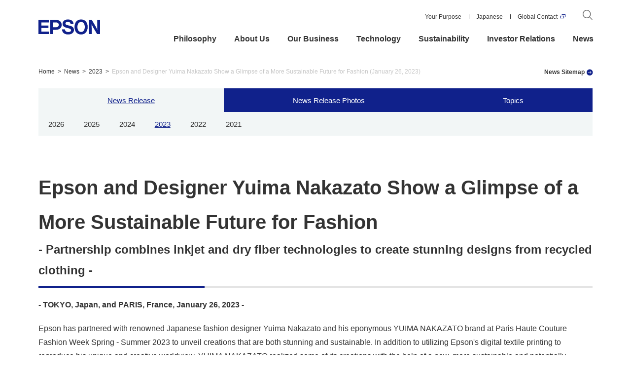

--- FILE ---
content_type: text/html
request_url: https://corporate.epson/en/news/2023/230126.html
body_size: 8267
content:
<!DOCTYPE html>
<html lang="en">
<head prefix="og: https://ogp.me/ns# fb: https://ogp.me/ns/fb# article: https://ogp.me/ns/article#">
<meta charset="UTF-8">
<meta name="viewport" content="width=device-width, initial-scale=1.0">
<meta http-equiv="X-UA-Compatible" content="ie=edge">
<meta name="description" content="Epson has partnered with renowned Japanese fashion designer Yuima Nakazato and his eponymous YUIMA NAKAZATO brand at Paris Haute Couture Fashion Week Spring - Summer 2023 to unveil creations that are both stunning and sustainable.">
<meta property="og:type" content="article">
<meta property="og:url" content="https://corporate.epson/en/news/2023/230126.html">
<meta property="og:title" content="Epson and Designer Yuima Nakazato Show a Glimpse of a More Sustainable Future for Fashion  (January 26, 2023) | News | Epson">
<meta property="og:description" content="Epson has partnered with renowned Japanese fashion designer Yuima Nakazato and his eponymous YUIMA NAKAZATO brand at Paris Haute Couture Fashion Week Spring - Summer 2023 to unveil creations that are both stunning and sustainable.">
<meta property="og:image" content="https://corporate.epson/en/news/2023/img/230126-og.jpg">
<meta property="og:image:type" content="image/jpeg">
<meta property="og:image:width" content="600">
<meta property="og:image:height" content="600">
<meta name="twitter:card" content="summary">
    
<title>Epson and Designer Yuima Nakazato Show a Glimpse of a More Sustainable Future for Fashion (January 26, 2023) | News | Epson</title>
<link rel="stylesheet" href="/assets/css/common.css?20251112">
<link rel="stylesheet" href="/assets/css/fontawesome.min.css">
<link rel="stylesheet" href="/assets/css/solid.min.css">
<link rel="stylesheet" href="/assets/css/brands.min.css">
<link href="https://ce.mf.marsflag.com/latest/css/mf-search.css" rel="stylesheet" type="text/css" media="all" charset="UTF-8">
<link rel="stylesheet" href="/assets/css/mfsearch.css?240314">

<link rel="stylesheet" href="/en/news/assets/css/layout.css">
<script src="/assets/js/library/jquery-3.6.0.min.js"></script>
<script src="/assets/js/common.js?241106"></script>
<script src="/assets/js/vendor/slick.min.js"></script>

<script src="/assets/js/breadcrumbs.js"></script>
<script src="/assets/js/sns.js"></script>
<script src="/assets/js/clickevent.js"></script>
<script src="/assets/js/spnav.js"></script>
<script src="/assets/js/wovn-support.js"></script>

<!-- Ptengine Tag -->
<script src="https://js.ptengine.jp/49i72lou.js"></script>
<!-- End Ptengine Tag -->

<!-- Google Tag Manager -->
<script>(function(w,d,s,l,i){w[l]=w[l]||[];w[l].push({'gtm.start':
new Date().getTime(),event:'gtm.js'});var f=d.getElementsByTagName(s)[0],
j=d.createElement(s),dl=l!='dataLayer'?'&l='+l:'';j.async=true;j.src=
'https://www.googletagmanager.com/gtm.js?id='+i+dl;f.parentNode.insertBefore(j,f);
})(window,document,'script','dataLayer','GTM-TLJ5RM2');</script>
<!-- End Google Tag Manager -->

</head>
<body>
<!-- Google Tag Manager (noscript) -->
<noscript><iframe src="https://www.googletagmanager.com/ns.html?id=GTM-TLJ5RM2"
height="0" width="0" style="display:none;visibility:hidden"></iframe></noscript>
<!-- End Google Tag Manager (noscript) -->

<!--marsfinderoff: index-->
<header id="header">
  <div class="inner">
    <p class="logo"><a href="/en/"><img src="/assets/img/logo.svg" width="125" height="40" alt="EPSON"></a></p>
    <div class="menu-btns-sp">
      <button type="button" class="searchBtn" aria-label="Search" data-trigger="drawer" aria-expanded="false" aria-controls="drawer-search"></button>
      <button type="button" class="plBtn" aria-label="Your Purpose" data-trigger="drawer" aria-expanded="false" aria-hidden="true" aria-controls="drawer-purpose-link-menu"></button>
      <button type="button" class="menuBtn" aria-label="Menu" data-trigger="drawer" aria-expanded="false" aria-controls="drawer-menu"><span></span></button>
    </div>
    <div class="header-menu-pc">
      <div class="assist-nav">
        <ul>
          <li><a class="purpose-link_btn" href="#">Your Purpose</a></li>
          <li><a href="/ja/" onclick="trackClickPage('Header_Menu','click_header',this.href);">Japanese</a></li>
          <li><a href="https://www.epson.com/" onclick="trackClickPage('Header_Menu','click_header',this.href);" target="_blank" class="arrow-blank">Global Contact</a></li>
        </ul>
        <button type="button" class="searchBtn" aria-label="Search" aria-expanded="false" aria-controls="search-dialog"></button>
        <div id="purpose-link_m">
          <div class="inner">
            <p class="head2">Your Purpose</p>
            <div class="contents-area target-area">
              <div class="inner">
                <div class="target-btns">
                  <ul>
                    <li>
                      <a href="/en/links/?loc=epson#mainAcc01" data-id="mainAcc01" data-target="accordion1" onclick="trackClickPage('Your_Purpose','click_header',this.href);">
                        <img src="/assets/img/want-to-know.svg?20221031" alt="">
                        <span class="lower">Learn about Epson</span>
                      </a>
                    </li>
                    <li>
                      <a href="/en/links/?loc=collaborate#mainAcc02" data-id="mainAcc02" data-target="accordion2" onclick="trackClickPage('Your_Purpose','click_header',this.href);">
                        <img src="/assets/img/want-to-collabolate.svg?20221031" alt="">
                        <span class="lower">Collaborate with Epson</span>
                      </a>
                    </li>
                    <li>
                      <a href="/en/links/?loc=buy#mainAcc04" data-id="mainAcc04" data-target="accordion4" onclick="trackClickPage('Your_Purpose','click_header',this.href);">
                        <img src="/assets/img/want-to-buy.svg?20221031" alt="">
                        <span class="lower">Buy Epson products</span>
                      </a>
                    </li>
                  </ul>
                </div>
              </div>
            </div>
            <button type="button" class="closeBtn"></button>
          </div>
        </div>
        <div id="search-dialog" aria-hidden="true">
          <div class="inner">
            <div class="mf_finder_container">
              <mf-search-box submit-text=""
              ajax-url="https://finder.api.mf.marsflag.com/api/v1/finder_service/documents/3f87ebf6/search"
              serp-url="/en/search.html"
              placeholder="I'm looking for"
              imgsize-default="3"
              doctype-hidden
              options-hidden></mf-search-box>
            </div>
            <button type="button" class="closeBtn" aria-label="Close" aria-controls="search-dialog"></button>
          </div>
        </div>
      </div>
      <nav class="global-nav">
        <ul>
          <li><a href="/en/philosophy/" aria-expanded="false" aria-controls="child1en" class="btn" onclick="trackClickPage('Header_Menu','click_header',this.href);">Philosophy</a></li>
          <li><a href="/en/about/" aria-expanded="false" aria-controls="child2en" class="btn" onclick="trackClickPage('Header_Menu','click_header',this.href);">About Us</a></li>
          <li><a href="/en/business/" aria-expanded="false" aria-controls="child3en" class="btn" onclick="trackClickPage('Header_Menu','click_header',this.href);">Our Business</a></li>
          <li><a href="/en/technology/" aria-expanded="false" aria-controls="child4en" class="btn" onclick="trackClickPage('Header_Menu','click_header',this.href);">Technology</a></li>
          <li><a href="/en/sustainability/" aria-expanded="false" aria-controls="child5en" class="btn" onclick="trackClickPage('Header_Menu','click_header',this.href);">Sustainability</a></li>
          <li><a href="/en/investors/" aria-expanded="false" aria-controls="child6en" class="btn" onclick="trackClickPage('Header_Menu','click_header',this.href);">Investor Relations</a></li>
          <li><a href="/en/news/" aria-expanded="false" aria-controls="child7en" class="btn" onclick="trackClickPage('Header_Menu','click_header',this.href);">News</a></li>
        </ul>
        <div class="childwrap">
          <div class="inner">
            <button type="button" class="closeBtn" aria-label="Close"></button>
            <div class="child" id="child1en" aria-hidden="true">
              <div class="linkCol">
                <div class="links">
                  <ul data-copyto="nav-m1en">
                    <li><a href="/en/philosophy/" onclick="trackClickPage('Megamenu_Philosophy','click_megamenu',this.href);">Philosophy Top</a></li>
                    <li><a href="/en/philosophy/message/" onclick="trackClickPage('Megamenu_Philosophy','click_megamenu',this.href);">CEO Message</a></li>
                    <li><a href="/en/philosophy/epson-way/" onclick="trackClickPage('Megamenu_Philosophy','click_megamenu',this.href);">Epson Way</a></li>
                    <li><a href="/en/philosophy/purpose/" onclick="trackClickPage('Megamenu_Philosophy','click_megamenu',this.href);">Purpose</a></li>
                    <li><a href="/en/philosophy/vision/" onclick="trackClickPage('Megamenu_Philosophy','click_megamenu',this.href);">Vision</a></li>
                    <li><a href="/en/philosophy/value-creation/" onclick="trackClickPage('Megamenu_Philosophy','click_megamenu',this.href);">Value Creation Story</a></li>
                  </ul>
                  <ul>
                    <li class="purpLink"><a href="/en/links/" onclick="trackClickPage('Your_Purpose_Megamenu_Philosophy','click_megamenu',this.href);">Your Purpose</a></li>
                  </ul>
                </div>
              </div>
              <div class="bnrCol">
                <p class="heading">PICK UP</p>
                <ul data-copyto="nav-p1en">
                  <li class="txtLink"><a href="/en/philosophy/epson-way/management-philosophy.html" onclick="trackClickPage('Megamenu_Philosophy','click_megamenu',this.href);">Management Philosophy</a></li>
                </ul>
              </div>
            </div>
            <div class="child" id="child2en" aria-hidden="true">
              <div class="linkCol">
                <div class="links">
                  <ul data-copyto="nav-m2en">
                    <li><a href="/en/about/" onclick="trackClickPage('Megamenu_About','click_megamenu',this.href);">About Us Top</a></li>
                    <li><a href="/en/about/info.html" onclick="trackClickPage('Megamenu_About','click_megamenu',this.href);">Company Outline</a></li>
                    <li><a href="/en/about/executive/" onclick="trackClickPage('Megamenu_About','click_megamenu',this.href);">Leadership Team</a></li>
                    <li><a href="/en/about/network/" onclick="trackClickPage('Megamenu_About','click_megamenu',this.href);">Global Network</a></li>
                    <li><a href="/en/about/history/" onclick="trackClickPage('Megamenu_About','click_megamenu',this.href);">Corporate History</a></li>
                  </ul>
                  <ul>
                    <li class="purpLink"><a href="/en/links/" onclick="trackClickPage('Your_Purpose_Megamenu_About','click_megamenu',this.href);">Your Purpose</a></li>
				  </ul>
                </div>
              </div>
              <div class="bnrCol">
                <p class="heading">PICK UP</p>
                <ul data-copyto="nav-p2en">
                  <li class="txtLink"><a href="/en/about/corporate-profile.html" onclick="trackClickPage('Megamenu_About','click_megamenu',this.href);">Corporate Profile</a></li>
                </ul>
              </div>
            </div>
            <div class="child" id="child3en" aria-hidden="true">
              <div class="linkCol">
                <div class="links">
                  <ul data-copyto="nav-m3en">
                    <li><a href="/en/business/" onclick="trackClickPage('Megamenu_Business','click_megamenu',this.href);">Our Business Top</a></li>
                    <li><a href="/en/business/biz-home-printer.html" onclick="trackClickPage('Megamenu_Business','click_megamenu',this.href);">Office &amp; Home Printing Business</a></li>
                    <li><a href="/en/business/com-ind-printer.html" onclick="trackClickPage('Megamenu_Business','click_megamenu',this.href);">Commercial &amp; Industrial Printing Business</a></li>
                    <li><a href="/en/business/visual-communications.html" onclick="trackClickPage('Megamenu_Business','click_megamenu',this.href);">Visual Communications Business</a></li>
                    <li><a href="/en/business/manufacturing-solutions.html" onclick="trackClickPage('Megamenu_Business','click_megamenu',this.href);">Manufacturing Solutions Business</a></li>
                    <li><a href="/en/business/wearable-products.html" onclick="trackClickPage('Megamenu_Business','click_megamenu',this.href);">Wearable Products Business</a></li>
                    <li><a href="/en/business/microdevices.html" onclick="trackClickPage('Megamenu_Business','click_megamenu',this.href);">Microdevices Business</a></li>
                    <li><a href="/en/business/co-creation/" onclick="trackClickPage('Megamenu_Business','click_megamenu',this.href);">Co-Creation Activities</a></li>
                    <li><a href="/en/business/other.html" onclick="trackClickPage('Megamenu_Business','click_megamenu',this.href);">Others</a></li>
                  </ul>
                  <ul>
                    <li class="purpLink"><a href="/en/links/" onclick="trackClickPage('Your_Purpose_Megamenu_Business','click_megamenu',this.href);">Your Purpose</a></li>
                  </ul>
                </div>
              </div>
              <div class="bnrCol">
                <p class="heading">PICK UP</p>
                <ul data-copyto="nav-p3en">
                  <li class="txtLink"><a href="https://openinnovation.epson.com/en/" onclick="trackClickPage('Megamenu_Business','click_megamenu',this.href);" target="_blank" class="arrow-blank">DX Innovation</a></li>
                  <li class="txtLink"><a href="https://global.epson.com/products_and_drivers/vsm/" onclick="trackClickPage('Megamenu_Business','click_megamenu',this.href);" target="_blank" class="arrow-blank">VISUAL SENSING MODULE</a></li>
                  <li class="txtLink"><a href="https://global.epson.com/products_and_drivers/smartcycle/" onclick="trackClickPage('Megamenu_Business','click_megamenu',this.href);" target="_blank" class="arrow-blank">Smartcycle</a></li>
 				  <li class="txtLink"><a href="/en/business/co-creation/activity/yuima-nakazato/" onclick="trackClickPage('Megamenu_Business','click_megamenu',this.href);">The Future of Fashion Co-created with YUIMA NAKAZATO</a></li>                
				</ul>
              </div>
            </div>
            <div class="child" id="child4en" aria-hidden="true">
              <div class="linkCol">
                <div class="links">
                  <ul data-copyto="nav-m4en">
                    <li><a href="/en/technology/" onclick="trackClickPage('Megamenu_Technology','click_megamenu',this.href);">Technology Top</a></li>
                    <li><a href="/en/technology/research-development/" onclick="trackClickPage('Megamenu_Technology','click_megamenu',this.href);">Research &amp; Development</a></li>
                    <li><a href="/en/technology/social-responsibility/" onclick="trackClickPage('Megamenu_Technology','click_megamenu',this.href);">Social Responsibility</a></li>
                    <li><a href="/en/technology/overview/" onclick="trackClickPage('Megamenu_Technology','click_megamenu',this.href);">Technology Overview</a></li>
                    <li><a href="/en/technology/intellectual-property/" onclick="trackClickPage('Megamenu_Technology','click_megamenu',this.href);">Intellectual Property</a></li>
                    <li><a href="/en/technology/design/" onclick="trackClickPage('Megamenu_Technology','click_megamenu',this.href);">Design</a></li>
                    <li><a href="/en/technology/interview/" onclick="trackClickPage('Megamenu_Technology','click_megamenu',this.href);">Engineer Interviews</a></li>
                    <li><a href="/en/technology/artisan/" onclick="trackClickPage('Megamenu_Technology','click_megamenu',this.href);">Artisan</a></li>
                  </ul>
                  <ul>
                    <li class="purpLink"><a href="/en/links/" onclick="trackClickPage('Your_Purpose_Megamenu_Technology','click_megamenu',this.href);">Your Purpose</a></li>
                  </ul>
                </div>
              </div>
              <div class="bnrCol">
                <p class="heading">PICK UP</p>
                <ul data-copyto="nav-p4en">
                  <li class="txtLink"><a href="/en/technology/overview/printer-inkjet/precision-core.html" onclick="trackClickPage('Megamenu_Technology','click_megamenu',this.href);">PrecisionCore</a></li>
                  <li class="txtLink"><a href="/en/technology/overview/robot/force-sensor.html" onclick="trackClickPage('Megamenu_Technology','click_megamenu',this.href);">Force Sensors</a></li>
                  <li class="txtLink"><a href="/en/technology/overview/microdevice/sensing-solution.html" onclick="trackClickPage('Megamenu_Technology','click_megamenu',this.href);">Sensing Solutions</a></li>
                </ul>
              </div>
            </div>
            <div class="child" id="child5en" aria-hidden="true">
              <div class="linkCol">
                <div class="links">
                  <ul data-copyto="nav-m5en">
                    <li><a href="/en/sustainability/" onclick="trackClickPage('Megamenu_Sustainability','click_megamenu',this.href);">Sustainability Top</a></li>
					<li><a href="/en/sustainability/message/" onclick="trackClickPage('Megamenu_Sustainability','click_megamenu',this.href);">Message</a></li>
                    <li><a href="/en/sustainability/initiatives/" onclick="trackClickPage('Megamenu_Sustainability','click_megamenu',this.href);">Sustainability Management</a></li>
                    <li><a href="/en/sustainability/environment/" onclick="trackClickPage('Megamenu_Sustainability','click_megamenu',this.href);">Environment</a></li>
                    <li><a href="/en/sustainability/human-rights/" onclick="trackClickPage('Megamenu_Sustainability','click_megamenu',this.href);">Respect for Human Rights</a></li>
                    <li><a href="/en/sustainability/our-people/" onclick="trackClickPage('Megamenu_Sustainability','click_megamenu',this.href);">Our People</a></li>
                    <li><a href="/en/sustainability/supply-chain/" onclick="trackClickPage('Megamenu_Sustainability','click_megamenu',this.href);">Supply Chain</a></li>
                    <li><a href="/en/sustainability/governance/" onclick="trackClickPage('Megamenu_Sustainability','click_megamenu',this.href);">Governance</a></li>
                    <li><a href="/en/sustainability/customer-commitment/" onclick="trackClickPage('Megamenu_Sustainability','click_megamenu',this.href);">Customer Commitment</a></li>
                    <li><a href="/en/sustainability/engagement/" onclick="trackClickPage('Megamenu_Sustainability','click_megamenu',this.href);">Stakeholder Engagement</a></li>
                    <li><a href="/en/sustainability/citizenship/" onclick="trackClickPage('Megamenu_Sustainability','click_megamenu',this.href);">Corporate Citizenship</a></li>
                  </ul>
                  <ul>
                    <li class="purpLink"><a href="/en/links/" onclick="trackClickPage('Your_Purpose_Megamenu_Sustainability','click_megamenu',this.href);">Your Purpose</a></li>
                  </ul>
                </div>
              </div>
              <div class="bnrCol">
                <p class="heading">PICK UP</p>
                <ul data-copyto="nav-p5en">
				  <li class="txtLink"><a href="/sp/dei/en/" onclick="trackClickPage('Megamenu_Sustainability','click_megamenu',this.href);" target="_blank" class="arrow-blank">Diversity Initiatives</a></li>
                  <li class="txtLink"><a href="https://global.epson.com/heat-free/en/" onclick="trackClickPage('Megamenu_Sustainability','click_megamenu',this.href);" target="_blank" class="arrow-blank">Switch to Heat-Free Technology</a></li>
                </ul>
              </div>
            </div>
            <div class="child" id="child6en" aria-hidden="true">
              <div class="linkCol">
                <div class="links">
                  <ul data-copyto="nav-m6en">
                    <li><a href="/en/investors/" onclick="trackClickPage('Megamenu_Investors','click_megamenu',this.href);">Investor Relations Top</a></li>
                    <li><a href="/en/investors/management-policy/" onclick="trackClickPage('Megamenu_Investors','click_megamenu',this.href);">Management Policy</a></li>
                    <li><a href="/en/investors/overview/" onclick="trackClickPage('Megamenu_Investors','click_megamenu',this.href);">Epson in 5 Minutes</a></li>
                    <li><a href="/en/investors/calendar/" onclick="trackClickPage('Megamenu_Investors','click_megamenu',this.href);">IR Calendar</a></li>
                    <li><a href="/en/investors/publications/" onclick="trackClickPage('Megamenu_Investors','click_megamenu',this.href);">IR Materials</a></li>
                    <li><a href="/en/investors/information/" onclick="trackClickPage('Megamenu_Investors','click_megamenu',this.href);">Shareholders / Stock &amp; Bonds</a></li>
                    <li><a href="/en/investors/finance/" onclick="trackClickPage('Megamenu_Investors','click_megamenu',this.href);">Financial Results</a></li>
                  </ul>
                  <ul>
                    <li class="purpLink"><a href="/en/links/" onclick="trackClickPage('Your_Purpose_Megamenu_Investors','click_megamenu',this.href);">Your Purpose</a></li>
                  </ul>
                </div>
              </div>
              <div class="bnrCol">
                <p class="heading">PICK UP</p>
                <ul data-copyto="nav-p6en">
                  <li class="txtLink"><a href="/en/investors/publications/integrated-report.html" onclick="trackClickPage('Megamenu_Investors','click_megamenu',this.href);">Integrated Report</a></li>
                  <li class="txtLink"><a href="/en/investors/publications/financial-reports/" onclick="trackClickPage('Megamenu_Investors','click_megamenu',this.href);">Financial Results Materials</a></li>
                </ul>
              </div>
            </div>
            <div class="child" id="child7en" aria-hidden="true">
              <div class="linkCol">
                <div class="links">
                  <ul data-copyto="nav-m7en">
                    <li><a href="/en/news/" onclick="trackClickPage('Megamenu_News','click_megamenu',this.href);">2026</a></li>
                    <li><a href="/en/news/2025/" onclick="trackClickPage('Megamenu_News','click_megamenu',this.href);">2025</a></li>
                    <li><a href="/en/news/2024/" onclick="trackClickPage('Megamenu_News','click_megamenu',this.href);">2024</a></li>
                    <li><a href="/en/news/2023/" onclick="trackClickPage('Megamenu_News','click_megamenu',this.href);">2023</a></li>
                    <li><a href="/en/news/2022/" onclick="trackClickPage('Megamenu_News','click_megamenu',this.href);">2022</a></li>
                    <li><a href="/en/news/2021/" onclick="trackClickPage('Megamenu_News','click_megamenu',this.href);">2021</a></li>
                    <li><a href="/en/news/photos-index.html" onclick="trackClickPage('Megamenu_News','click_megamenu',this.href);">News Release Photos</a></li>
                    <li><a href="/en/news/topics/" onclick="trackClickPage('Megamenu_News','click_megamenu',this.href);">Topics</a></li>
                  </ul>
                  <ul>
                    <li class="purpLink"><a href="/en/links/" onclick="trackClickPage('Your_Purpose_Megamenu_News','click_megamenu',this.href);">Your Purpose</a></li>
                  </ul>
                </div>
              </div>
            </div>
          </div>
        </div>
      </nav>
    </div>
  </div>
</header>
<div class="header-menu-sp" data-target="drawer">
  <span class="overlay" data-trigger="drawerClose"></span>
  <div id="drawer-search" aria-hidden="true">
    <div class="mf_finder_container">
      <mf-search-box submit-text=""
      ajax-url="https://finder.api.mf.marsflag.com/api/v1/finder_service/documents/3f87ebf6/search"
      serp-url="/en/search.html"
      placeholder="I'm looking for"
      imgsize-default="3"
      doctype-hidden
      options-hidden></mf-search-box>
    </div>
  </div>
  <div id="drawer-menu" aria-hidden="true">
    <nav class="global-nav">
      <ul>
        <li><button type="button" data-trigger="accordion" aria-controls="hm-accordion1" aria-expanded="false"><span>Philosophy</span></button>
          <div id="hm-accordion1" aria-hidden="true">
            <ul id="nav-m1en">
            </ul>
            <div class="bnr">
              <p class="heading">PICK UP</p>
                <ul id="nav-p1en">
                </ul>
            </div>
          </div>
        </li>
        <li><button type="button" data-trigger="accordion" aria-controls="hm-accordion2" aria-expanded="false"><span>About Us</span></button>
          <div id="hm-accordion2" aria-hidden="true">
            <ul id="nav-m2en">
            </ul>
            <div class="bnr">
              <p class="heading">PICK UP</p>
                <ul id="nav-p2en">
                </ul>
            </div>
          </div>
        </li>
        <li><button type="button" data-trigger="accordion" aria-controls="hm-accordion3" aria-expanded="false"><span>Our Business</span></button>
          <div id="hm-accordion3" aria-hidden="true">
            <ul id="nav-m3en">
            </ul>
            <div class="bnr">
              <p class="heading">PICK UP</p>
                <ul id="nav-p3en">
                </ul>
            </div>
          </div>
        </li>
        <li><button type="button" data-trigger="accordion" aria-controls="hm-accordion4" aria-expanded="false"><span>Technology</span></button>
          <div id="hm-accordion4" aria-hidden="true">
            <ul id="nav-m4en">
            </ul>
            <div class="bnr">
              <p class="heading">PICK UP</p>
              <ul id="nav-p4en">
              </ul>
            </div>
          </div>
        </li>
        <li><button type="button" data-trigger="accordion" aria-controls="hm-accordion5" aria-expanded="false"><span>Sustainability</span></button>
          <div id="hm-accordion5" aria-hidden="true">
            <ul id="nav-m5en">
            </ul>
            <div class="bnr">
              <p class="heading">PICK UP</p>
              <ul id="nav-p5en">
              </ul>
            </div>
          </div>
        </li>
        <li><button type="button" data-trigger="accordion" aria-controls="hm-accordion6" aria-expanded="false"><span>Investor Relations</span></button>
          <div id="hm-accordion6" aria-hidden="true">
            <ul id="nav-m6en">
            </ul>
            <div class="bnr">
              <p class="heading">PICK UP</p>
              <ul id="nav-p6en">
              </ul>
            </div>
          </div>
        </li>
        <li><button type="button" data-trigger="accordion" aria-controls="hm-accordion7" aria-expanded="false"><span>News</span></button>
          <div id="hm-accordion7" aria-hidden="true">
            <ul id="nav-m7en">
            </ul>
          </div>
        </li>
      </ul>
    </nav>
    <div class="assist-nav">
      <ul>
        <li><a class="purplinkBtns" href="/en/links/" aria-label="Your Purpose" data-trigger="drawer" aria-expanded="false" aria-controls="drawer-purpose-link-menu" onclick="trackClickPage('Your_Purpose','click_header_sp',this.href);">Your Purpose</a></li>
        <li><a href="/ja/" onclick="trackClickPage('Header_Menu','click_header',this.href);">Japanese</a></li>
        <li><a href="https://www.epson.com/" onclick="trackClickPage('Header_Menu','click_header',this.href);" target="_blank" class="arrow-blank _pr25">Global Contact</a></li>
      </ul>
    </div>
  </div>
</div>
<!--marsfinderon: index-->
<main id="main">
<div class="breadcrumbs-list sitemap-link"></div>
 <div class="local-nav-area">
  <div class="inner">
   <nav class="local-nav" data-area="localnav">
    <div role="button" class="heading" data-trigger="accordion" aria-controls="localnav-list" aria-expanded="false">Menu</div>
    <ul id="localnav-list" aria-hidden="true">
     <li><a href="/en/news/" data-trigger="localnav-btn" aria-expanded="false" onclick="trackClickPage('LocalNav_News','click_LocalNav',this.href);">News Release</a>
      <div class="child" aria-hidden="true"><ul>
        <li><a href="/en/news/" onclick="trackClickPage('LocalNav_News','click_LocalNav',this.href);">2026</a></li>
        <li><a href="/en/news/2025/" onclick="trackClickPage('LocalNav_News','click_LocalNav',this.href);">2025</a></li>
        <li><a href="/en/news/2024/" onclick="trackClickPage('LocalNav_News','click_LocalNav',this.href);">2024</a></li>
        <li><a href="/en/news/2023/" onclick="trackClickPage('LocalNav_News','click_LocalNav',this.href);">2023</a></li>
        <li><a href="/en/news/2022/" onclick="trackClickPage('LocalNav_News','click_LocalNav',this.href);">2022</a></li>
        <li><a href="/en/news/2021/" onclick="trackClickPage('LocalNav_News','click_LocalNav',this.href);">2021</a></li>
       </ul></div>
     </li>
     <li><a href="/en/news/photos-index.html" data-trigger="localnav-btn" aria-expanded="false" onclick="trackClickPage('LocalNav_News','click_LocalNav',this.href);">News Release Photos</a>
      <div class="child" aria-hidden="true"><ul>
        <li><a href="/en/news/photos-index.html" onclick="trackClickPage('LocalNav_News','click_LocalNav',this.href);">2025</a></li>
        <li><a href="/en/news/2024/photos-index.html" onclick="trackClickPage('LocalNav_News','click_LocalNav',this.href);">2024</a></li>
        <li><a href="/en/news/2023/photos-index.html" onclick="trackClickPage('LocalNav_News','click_LocalNav',this.href);">2023</a></li>
        <li><a href="/en/news/2022/photos-index.html" onclick="trackClickPage('LocalNav_News','click_LocalNav',this.href);">2022</a></li>
        <li><a href="/en/news/2021/photos-index.html" onclick="trackClickPage('LocalNav_News','click_LocalNav',this.href);">2021</a></li>
        <li><a href="/en/news/2020/photos-index.html" onclick="trackClickPage('LocalNav_News','click_LocalNav',this.href);">2020</a></li>
       </ul></div>
     </li>
     <li><a href="/en/news/topics/" data-trigger="localnav-btn" aria-expanded="false" onclick="trackClickPage('LocalNav_News','click_LocalNav',this.href);">Topics</a></li>
    </ul>
   </nav>
  </div>
 </div>


<div class="contents-area">
	<div class="inner">
	<div class="heading-underline">
	<div class="heading01">
		<h1>Epson and Designer Yuima Nakazato Show a Glimpse of a More Sustainable Future for Fashion </h1>
	</div>
		<div class="heading02">
		<h2>- Partnership combines inkjet and dry fiber technologies to create stunning designs from recycled clothing -</h2>
	</div>
</div>

        
    
	<p class="_bold">- TOKYO, Japan, and PARIS, France, January 26, 2023 -</p>

        
        <p class="_mt20">Epson has partnered with renowned Japanese fashion designer Yuima Nakazato and his eponymous YUIMA NAKAZATO brand at Paris Haute Couture Fashion Week Spring - Summer 2023 to unveil creations that are both stunning and sustainable. In addition to utilizing Epson's digital textile printing to reproduce his unique and creative worldview, YUIMA NAKAZATO realized some of its creations with the help of a new, more sustainable and potentially industry-transforming textile production process.</p>
        
        <div class="row df clearfix _mt30">
            <div class="sp-grid6 _center">
                <figure>
                    <img src="/en/news/2023/img/230126.jpg" alt="" width="400" height="500">
                </figure>
            </div>
            <div class="sp-grid6 _center">
                <figure>
                    <img src="/en/news/2023/img/230126-2.jpg" alt="" width="400" height="500">
                </figure>
            </div>
        </div>
            <p class="_center">&copy; Luca Tombolini x Yuima Nakazato</p>

        <p class="_mt30">Epson's dry fiber technology, which is already used commercially to recycle office paper and which requires virtually no water, has been adapted to produce printable non-woven fabric from used garments. The new fabric production process was revealed in Paris as part of a three-year collaboration between Epson and YUIMA NAKAZATO and was used in the creation of items for the first time during the latter's runway show at the Palais de Tokyo on January 25, 2023.</p>
        <p class="_mt20">The collaboration between Epson and YUIMA NAKAZATO builds on the success of the company's printing support for his couture and evolves the level of his creations to enable the low-impact production of high-quality custom garments. Both Epson and YUIMA NAKAZATO are keen to raise awareness of the water and material waste associated with excess production. The Paris Show illustrates how switching to digital textile printing using more environmentally friendly pigment inks offers the fashion industry a more sustainable and less wasteful means of textile <span class="_word-nowrap">printing.<sup>1</sup></span></p>
        <p class="_mt20">The fabric taken to create the latest YUIMA NAKAZATO fashion line was derived from material from used garments sourced from Africa, the destination for many discarded garments from elsewhere in the world. Nakazato visited Kenya where he collected around 150 kg of waste garment material destined for the "clothes mountain" of discarded textiles he encountered there. Epson then applied its dry fiber process to produce over 50 metres of new re-fiberised non-woven fabric, some of which was used for printing with pigment inks with Epson's Monna Lisa digital printing <span class="_word-nowrap">technology.<sup>2</sup></span></p>

        <p class="_mt20">Hitoshi Igarashi from Epson's Printing Solutions Division explains the importance of the technology: "Although in its early stages, Epson believes its dry fiber technology combined with pigment ink digital printing could offer the fashion industry a much more sustainable future, significantly reducing water use while allowing designers the freedom to fully express their creativity.</p>

        <p class="_mt20">"Epson's Environmental Vision is committed to contributing to a circular economy, and this development could be one step towards achieving this. Dry fiber technology applied to the fashion industry offers the possibility of producing material for new clothes that have been recycled from used garments."</p>

        <p class="_mt20">In a trial of distributed printing for venue decoration, Epson inkjet printers in Japan and France with remote support from Epson engineers were used to create decorations in the venue space. Both Epson and YUIMA NAKAZATO intend to continue exploring the possibilities for contributing to a more sustainable fashion industry.</p>
        
        
        
        
        <ul class="_mt30">
            <li><span class="fsS"><sup>1</sup> Digital textile printing using pigment inks offers a far more sustainable approach to the fabric production process. compared with traditional analog methods. In addition to pigment inks requiring significantly less water, the digital process requires far fewer stages and is less complex. Unlike analog it requires no plate production, washing or storage, results in little disposal of used inks, and allows on-demand production that contributes to less waste.</span></li>
            <li><span class="fsS"><sup>2</sup> Epson's Monna Lisa digital Direct-to-Fabric printers use less water compared with analog methods. Pigment inks are more eco-friendly and Epson GENESTA pigment inks are GOTS approved by ECOCERT.</span></li>
        </ul>
        
        
        
<div class="_mt50 _mb30">
<p><span class="_bold">About Epson</span><br>
    Epson is a global technology leader whose philosophy of efficient, compact and precise innovation enriches lives and helps create a better world. The company is focused on solving societal issues through innovations in home and office printing, commercial and industrial printing, manufacturing, visual and lifestyle. Epson's goal is to become carbon negative and eliminate use of exhaustible underground resources such as oil and metal by 2050.<br>
Led by the Japan-based Seiko Epson Corporation, the worldwide Epson Group generates annual sales of more than JPY 1 trillion.<br>
<a class="arrow" href="/en/">corporate.epson/en/</a></p>
<!--boilerplate--></div>


		<hr>

		<aside>
<div class="grid-links _mt20 _mb20">
	<div class="grid-links-item grid-links-item_orange">
	<a href="/en/news/xml/newsroom_all.xml">
		<p class="grid-links-title _bold _mt0"><i class="fa fa-rss-square fa-fw fa-2x _mb10"></i><br>
		RSS</p>
	</a>
	<!-- /grid-links-item --></div>

	<div class="grid-links-item">
	<a href="/en/privacy/area-select-confirm-news.html" class="arrow-white">
		<span class="grid-links-title _bold _mt0"><br>
		News Release<br>Distribution Service</span>
	</a>
	<!-- /grid-links-item --></div>

	<div class="grid-links-item">
	<a target="_blank" href="/en/privacy/area-select-confirm-media.html">
		<p class="grid-links-title _bold _mt0 arrow-blank-white"><i class="fa fa-envelope fa-fw fa-2x _mb10"></i><br>
		Media Contact</p>
	</a>
	<!-- /grid-links-item --></div>
<!-- /grid-links --></div>
</aside>


	</div>
</div>

<!-- ========== main contents area - end ========== -->
<div class="share-area">
  <p class="heading fsL _mb20">Official Account</p>
  <ul class="btns">
    <li><a href="https://www.facebook.com/EpsonJP" target="_blank"><img src="/assets/img/ico_facebook.png" width="36" height="36" alt="Facebook"></a></li>
    <li><a href="https://jp.linkedin.com/company/epson" target="_blank"><img src="/assets/img/ico_linkedin.png" width="42" height="36" alt="LinkedIn"></a></li>
    <li><a href="https://www.youtube.com/@epson" target="_blank"><img src="/assets/img/ico_youtube.png" width="36" height="36" alt="Youtube"></a></li>
    <li><a href="https://note.com/epson/" target="_blank"><img src="/assets/img/ico_note.png" height="27" alt="note"></a></li>
	<li><a href="https://x.com/EpsonFan" target="_blank"><img src="/assets/img/ico_x.png" width="36" height="36" alt="X"></a></li>
    <li><a href="https://www.instagram.com/accounts/login/?next=https%3A%2F%2Fwww.instagram.com%2Fepson_japan%2F&is_from_rle" target="_blank"><img src="/assets/img/ico_instagram.png" width="42" height="36" alt="Instagram"></a></li>
  </ul>
  <!--
  <p class="link"><a href="official-sns.html">Official Account</a></p>
  -->
</div>

<div class="breadcrumbs-list"></div>
</main>
<!--marsfinderoff: index-->
<footer id="footer">
  <div id="pagetop"><a href="#" aria-label="Page Top"></a></div>
  <div class="footer-sitemap">
    <div class="inner">
      <nav>
        <div class="col">
          <p role="button" class="heading" data-trigger="accordion" aria-controls="fs-accordion1" aria-expanded="false"><a href="/en/philosophy/" onclick="trackClickPage('Footer_Menu','click_footer',this.href);">Philosophy</a></p>
          <ul class="linkList" id="fs-accordion1" aria-hidden="true">
            <li class="_sp"><a href="/en/philosophy/" onclick="trackClickPage('Footer_Menu','click_footer',this.href);">Philosophy Top</a></li>
			<li><a href="/en/philosophy/message/" onclick="trackClickPage('Footer_Menu','click_footer',this.href);">CEO Message</a></li>
            <li><a href="/en/philosophy/epson-way/" onclick="trackClickPage('Footer_Menu','click_footer',this.href);">Epson Way</a></li>
            <li><a href="/en/philosophy/purpose/" onclick="trackClickPage('Footer_Menu','click_footer',this.href);">Purpose</a></li>
            <li><a href="/en/philosophy/vision/" onclick="trackClickPage('Footer_Menu','click_footer',this.href);">Vision</a></li>
            <li><a href="/en/philosophy/value-creation/" onclick="trackClickPage('Footer_Menu','click_footer',this.href);">Value Creation Story</a></li>
          </ul>
          <p role="button" class="heading" data-trigger="accordion" aria-controls="fs-accordion2" aria-expanded="false"><a href="/en/about/" onclick="trackClickPage('Footer_Menu','click_footer',this.href);">About Us</a></p>
          <ul class="linkList" id="fs-accordion2" aria-hidden="true">
            <li class="_sp"><a href="/en/about/" onclick="trackClickPage('Footer_Menu','click_footer',this.href);">About Us Top</a></li>
            <li><a href="/en/about/info.html" onclick="trackClickPage('Footer_Menu','click_footer',this.href);">Company Outline</a></li>
            <li><a href="/en/about/executive/" onclick="trackClickPage('Footer_Menu','click_footer',this.href);">Leadership Team</a></li>
            <li><a href="/en/about/network/" onclick="trackClickPage('Footer_Menu','click_footer',this.href);">Global Network</a></li>
            <li><a href="/en/about/history/" onclick="trackClickPage('Footer_Menu','click_footer',this.href);">Corporate History</a></li>
          </ul>
        </div>
        <div class="col">
          <p role="button" class="heading" data-trigger="accordion" aria-controls="fs-accordion3" aria-expanded="false"><a href="/en/business/" onclick="trackClickPage('Footer_Menu','click_footer',this.href);">Our Business</a></p>
          <ul class="linkList" id="fs-accordion3" aria-hidden="true">
            <li class="_sp"><a href="/en/business/" onclick="trackClickPage('Footer_Menu','click_footer',this.href);">Our Business Top</a></li>
            <li><a href="/en/business/biz-home-printer.html" onclick="trackClickPage('Footer_Menu','click_footer',this.href);">Office &amp; Home Printing Business</a></li>
            <li><a href="/en/business/com-ind-printer.html" onclick="trackClickPage('Footer_Menu','click_footer',this.href);">Commercial &amp; Industrial Printing Business</a></li>
            <li><a href="/en/business/visual-communications.html" onclick="trackClickPage('Footer_Menu','click_footer',this.href);">Visual Communications Business</a></li>
            <li><a href="/en/business/manufacturing-solutions.html" onclick="trackClickPage('Footer_Menu','click_footer',this.href);">Manufacturing Solutions Business</a></li>
            <li><a href="/en/business/wearable-products.html" onclick="trackClickPage('Footer_Menu','click_footer',this.href);">Wearable Products Business</a></li>
            <li><a href="/en/business/microdevices.html" onclick="trackClickPage('Footer_Menu','click_footer',this.href);">Microdevices Business</a></li>
            <li><a href="/en/business/co-creation/" onclick="trackClickPage('Footer_Menu','click_footer',this.href);">Co-Creation Activities</a></li>
            <li><a href="/en/business/other.html" onclick="trackClickPage('Footer_Menu','click_footer',this.href);">Others</a></li>
          </ul>
        </div>
        <div class="col">
          <p role="button" class="heading" data-trigger="accordion" aria-controls="fs-accordion4" aria-expanded="false"><a href="/en/technology/" onclick="trackClickPage('Footer_Menu','click_footer',this.href);">Technology</a></p>
          <ul class="linkList" id="fs-accordion4" aria-hidden="true">
            <li class="_sp"><a href="/en/technology/" onclick="trackClickPage('Footer_Menu','click_footer',this.href);">Technology Top</a></li>
            <li><a href="/en/technology/overview/" onclick="trackClickPage('Footer_Menu','click_footer',this.href);">Technology Overview</a></li>
            <li><a href="/en/technology/social-responsibility/" onclick="trackClickPage('Footer_Menu','click_footer',this.href);">Social Responsibility</a></li>
            <li><a href="/en/technology/interview/" onclick="trackClickPage('Footer_Menu','click_footer',this.href);">Engineer Interviews</a></li>
            <li><a href="/en/technology/research-development/" onclick="trackClickPage('Footer_Menu','click_footer',this.href);">R &amp; D</a></li>
            <li><a href="/en/technology/intellectual-property/" onclick="trackClickPage('Footer_Menu','click_footer',this.href);">Intellectual Property</a></li>
            <li><a href="/en/technology/artisan/" onclick="trackClickPage('Footer_Menu','click_footer',this.href);">Artisan</a></li>
            <li><a href="/en/technology/design/" onclick="trackClickPage('Footer_Menu','click_footer',this.href);">Design</a></li>
          </ul>
        </div>
        <div class="col">
          <p role="button" class="heading" data-trigger="accordion" aria-controls="fs-accordion5" aria-expanded="false"><a href="/en/sustainability/" onclick="trackClickPage('Footer_Menu','click_footer',this.href);">Sustainability</a></p>
          <ul class="linkList" id="fs-accordion5" aria-hidden="true">
            <li class="_sp"><a href="/en/sustainability/" onclick="trackClickPage('Footer_Menu','click_footer',this.href);">Sustainability Top</a></li>
            <li><a href="/en/sustainability/message/" onclick="trackClickPage('Footer_Menu','click_footer',this.href);">Message</a></li>
			<li><a href="/en/sustainability/initiatives/" onclick="trackClickPage('Footer_Menu','click_footer',this.href);">Sustainability Management</a></li>
            <li><a href="/en/sustainability/environment/" onclick="trackClickPage('Footer_Menu','click_footer',this.href);">Environment</a></li>
            <li><a href="/en/sustainability/human-rights/" onclick="trackClickPage('Footer_Menu','click_footer',this.href);">Respect for Human Rights</a></li>
            <li><a href="/en/sustainability/our-people/" onclick="trackClickPage('Footer_Menu','click_footer',this.href);">Our People</a></li>
            <li><a href="/en/sustainability/supply-chain/" onclick="trackClickPage('Footer_Menu','click_footer',this.href);">Supply Chain</a></li>
            <li><a href="/en/sustainability/governance/" onclick="trackClickPage('Footer_Menu','click_footer',this.href);">Governance</a></li>
            <li><a href="/en/sustainability/customer-commitment/" onclick="trackClickPage('Footer_Menu','click_footer',this.href);">Customer Commitment</a></li>
            <li><a href="/en/sustainability/engagement/" onclick="trackClickPage('Footer_Menu','click_footer',this.href);">Stakeholder Engagement</a></li>
            <li><a href="/en/sustainability/citizenship/" onclick="trackClickPage('Footer_Menu','click_footer',this.href);">Corporate Citizenship</a></li>
          </ul>
        </div>
        <div class="col">
          <p role="button" class="heading" data-trigger="accordion" aria-controls="fs-accordion6" aria-expanded="false"><a href="/en/investors/" onclick="trackClickPage('Footer_Menu','click_footer',this.href);">Investor Relations</a></p>
          <ul class="linkList" id="fs-accordion6" aria-hidden="true">
            <li class="_sp"><a href="/en/investors/" onclick="trackClickPage('Footer_Menu','click_footer',this.href);">Investor Relations Top</a></li>
            <li><a href="/en/investors/management-policy/" onclick="trackClickPage('Footer_Menu','click_footer',this.href);">Management Policy</a></li>
            <li><a href="/en/investors/overview/" onclick="trackClickPage('Footer_Menu','click_footer',this.href);">Epson in 5 Minutes</a></li>
            <li><a href="/en/investors/calendar/" onclick="trackClickPage('Footer_Menu','click_footer',this.href);">IR Calendar</a></li>
            <li><a href="/en/investors/publications/" onclick="trackClickPage('Footer_Menu','click_footer',this.href);">IR Materials</a></li>
            <li><a href="/en/investors/information/" onclick="trackClickPage('Footer_Menu','click_footer',this.href);">Shareholders/Stock &amp; bonds</a></li>
            <li><a href="/en/investors/finance/" onclick="trackClickPage('Footer_Menu','click_footer',this.href);">Financial Results</a></li>
          </ul>
        </div>
        <div class="col">
          <p role="button" class="heading" data-trigger="accordion" aria-controls="fs-accordion8" aria-expanded="false"><a href="/en/news/" onclick="trackClickPage('Footer_Menu','click_footer',this.href);">News</a></p>
          <ul class="linkList" id="fs-accordion8" aria-hidden="true">
            <li class="_sp"><a href="/en/news/" onclick="trackClickPage('Footer_Menu','click_footer',this.href);">News Top</a></li>
            <li><a href="/en/news/" onclick="trackClickPage('Footer_Menu','click_footer',this.href);">2026</a></li>
            <li><a href="/en/news/2025/" onclick="trackClickPage('Footer_Menu','click_footer',this.href);">2025</a></li>
            <li><a href="/en/news/2024/" onclick="trackClickPage('Footer_Menu','click_footer',this.href);">2024</a></li>
            <li><a href="/en/news/2023/" onclick="trackClickPage('Footer_Menu','click_footer',this.href);">2023</a></li>
            <li><a href="/en/news/2022/" onclick="trackClickPage('Footer_Menu','click_footer',this.href);">2022</a></li>
            <li><a href="/en/news/2021/" onclick="trackClickPage('Footer_Menu','click_footer',this.href);">2021</a></li>
            <li><a href="/en/news/photos-index.html" onclick="trackClickPage('Footer_Menu','click_footer',this.href);">News Release Photos</a></li>
            <li><a href="/en/news/topics/" onclick="trackClickPage('Footer_Menu','click_footer',this.href);">Topics</a></li>
          </ul>
        </div>
      </nav>
    </div>
  </div>
  <div class="inner">
    <ul class="nav">
      <li><a href="/en/sitemap.html" onclick="trackClickPage('Footer_Menu','click_footer',this.href);">Sitemap</a></li>
      <li><a href="/en/terms.html" onclick="trackClickPage('Footer_Menu','click_footer',this.href);">Terms &amp; Conditions</a></li>
      <li><a href="/en/privacy/" onclick="trackClickPage('Footer_Menu','click_footer',this.href);">Privacy Policy</a></li>
      <li><a href="/en/web-sites.html" onclick="trackClickPage('Footer_Menu','click_footer',this.href);">Epson Web Sites </a></li>
    </ul>
    <p class="copyright _color-white">&copy;<span id="CopyRightYear"></span> Seiko Epson Corporation</p>
<script type="text/javascript">
$(function(){
		var d = new Date();
		var copyright = d.getFullYear();
		$('#CopyRightYear').html(copyright);
		return;
    });
</script>    
    
  </div>
</footer>
<!--marsfinderon: index-->
<script type="text/javascript">
    !function(){
      var G = GALFSRAM = window.GALFSRAM || {}
      G.mfx = G.mfx || {}
      G.mfx.router_mode = 'history'
    }();
</script>
<script src="https://ce.mf.marsflag.com/latest/js/mf-search.js" charset="UTF-8"></script>

</body>
</html>

--- FILE ---
content_type: text/html
request_url: https://corporate.epson/en/news/2023/
body_size: 9312
content:
<!DOCTYPE html>
<html lang="en">
<head prefix="og: https://ogp.me/ns# fb: https://ogp.me/ns/fb# article: https://ogp.me/ns/article#">
<meta charset="UTF-8">
<meta name="viewport" content="width=device-width, initial-scale=1.0">
<meta http-equiv="X-UA-Compatible" content="ie=edge">
<meta name="description" content="2023 News Release">
<meta property="og:type" content="article">
<meta property="og:url" content="https://corporate.epson/en/news/2023/">
<meta property="og:title" content="2023 | News | Epson">
<meta property="og:description" content="2023 News Release">
<meta property="og:image" content="https://corporate.epson/assets/img/ogp_logo.jpg">
<meta property="og:image:type" content="image/jpeg">
<meta property="og:image:width" content="300">
<meta property="og:image:height" content="300">
<title>2023 | News | Epson</title>
<link rel="stylesheet" href="/assets/css/common.css?20251112">
<link rel="stylesheet" href="/assets/css/fontawesome.min.css">
<link rel="stylesheet" href="/assets/css/solid.min.css">
<link rel="stylesheet" href="/assets/css/brands.min.css">
<link href="https://ce.mf.marsflag.com/latest/css/mf-search.css" rel="stylesheet" type="text/css" media="all" charset="UTF-8">
<link rel="stylesheet" href="/assets/css/mfsearch.css?240314">

<link rel="stylesheet" href="/en/news/assets/css/main-visual.css">
<link rel="stylesheet" href="/en/news/assets/css/layout.css">
<link rel="stylesheet" href="/assets/css/news-section-filter.css">
<script src="/assets/js/news-section-filter.js"></script>
<script src="/assets/js/library/jquery-3.6.0.min.js"></script>
<script src="/assets/js/common.js?241106"></script>
<script src="/assets/js/vendor/slick.min.js"></script>

<script src="/assets/js/breadcrumbs.js"></script>
<script src="/assets/js/sns.js"></script>
<script src="/assets/js/clickevent.js"></script>
<script src="/assets/js/spnav.js"></script>
<script src="/assets/js/wovn-support.js"></script>

<!-- Ptengine Tag -->
<script src="https://js.ptengine.jp/49i72lou.js"></script>
<!-- End Ptengine Tag -->

<!-- Google Tag Manager -->
<script>(function(w,d,s,l,i){w[l]=w[l]||[];w[l].push({'gtm.start':
new Date().getTime(),event:'gtm.js'});var f=d.getElementsByTagName(s)[0],
j=d.createElement(s),dl=l!='dataLayer'?'&l='+l:'';j.async=true;j.src=
'https://www.googletagmanager.com/gtm.js?id='+i+dl;f.parentNode.insertBefore(j,f);
})(window,document,'script','dataLayer','GTM-TLJ5RM2');</script>
<!-- End Google Tag Manager -->

</head>
<body>
<!-- Google Tag Manager (noscript) -->
<noscript><iframe src="https://www.googletagmanager.com/ns.html?id=GTM-TLJ5RM2"
height="0" width="0" style="display:none;visibility:hidden"></iframe></noscript>
<!-- End Google Tag Manager (noscript) -->

<!--marsfinderoff: index-->
<header id="header">
  <div class="inner">
    <p class="logo"><a href="/en/"><img src="/assets/img/logo.svg" width="125" height="40" alt="EPSON"></a></p>
    <div class="menu-btns-sp">
      <button type="button" class="searchBtn" aria-label="Search" data-trigger="drawer" aria-expanded="false" aria-controls="drawer-search"></button>
      <button type="button" class="plBtn" aria-label="Your Purpose" data-trigger="drawer" aria-expanded="false" aria-hidden="true" aria-controls="drawer-purpose-link-menu"></button>
      <button type="button" class="menuBtn" aria-label="Menu" data-trigger="drawer" aria-expanded="false" aria-controls="drawer-menu"><span></span></button>
    </div>
    <div class="header-menu-pc">
      <div class="assist-nav">
        <ul>
          <li><a class="purpose-link_btn" href="#">Your Purpose</a></li>
          <li><a href="/ja/" onclick="trackClickPage('Header_Menu','click_header',this.href);">Japanese</a></li>
          <li><a href="https://www.epson.com/" onclick="trackClickPage('Header_Menu','click_header',this.href);" target="_blank" class="arrow-blank">Global Contact</a></li>
        </ul>
        <button type="button" class="searchBtn" aria-label="Search" aria-expanded="false" aria-controls="search-dialog"></button>
        <div id="purpose-link_m">
          <div class="inner">
            <p class="head2">Your Purpose</p>
            <div class="contents-area target-area">
              <div class="inner">
                <div class="target-btns">
                  <ul>
                    <li>
                      <a href="/en/links/?loc=epson#mainAcc01" data-id="mainAcc01" data-target="accordion1" onclick="trackClickPage('Your_Purpose','click_header',this.href);">
                        <img src="/assets/img/want-to-know.svg?20221031" alt="">
                        <span class="lower">Learn about Epson</span>
                      </a>
                    </li>
                    <li>
                      <a href="/en/links/?loc=collaborate#mainAcc02" data-id="mainAcc02" data-target="accordion2" onclick="trackClickPage('Your_Purpose','click_header',this.href);">
                        <img src="/assets/img/want-to-collabolate.svg?20221031" alt="">
                        <span class="lower">Collaborate with Epson</span>
                      </a>
                    </li>
                    <li>
                      <a href="/en/links/?loc=buy#mainAcc04" data-id="mainAcc04" data-target="accordion4" onclick="trackClickPage('Your_Purpose','click_header',this.href);">
                        <img src="/assets/img/want-to-buy.svg?20221031" alt="">
                        <span class="lower">Buy Epson products</span>
                      </a>
                    </li>
                  </ul>
                </div>
              </div>
            </div>
            <button type="button" class="closeBtn"></button>
          </div>
        </div>
        <div id="search-dialog" aria-hidden="true">
          <div class="inner">
            <div class="mf_finder_container">
              <mf-search-box submit-text=""
              ajax-url="https://finder.api.mf.marsflag.com/api/v1/finder_service/documents/3f87ebf6/search"
              serp-url="/en/search.html"
              placeholder="I'm looking for"
              imgsize-default="3"
              doctype-hidden
              options-hidden></mf-search-box>
            </div>
            <button type="button" class="closeBtn" aria-label="Close" aria-controls="search-dialog"></button>
          </div>
        </div>
      </div>
      <nav class="global-nav">
        <ul>
          <li><a href="/en/philosophy/" aria-expanded="false" aria-controls="child1en" class="btn" onclick="trackClickPage('Header_Menu','click_header',this.href);">Philosophy</a></li>
          <li><a href="/en/about/" aria-expanded="false" aria-controls="child2en" class="btn" onclick="trackClickPage('Header_Menu','click_header',this.href);">About Us</a></li>
          <li><a href="/en/business/" aria-expanded="false" aria-controls="child3en" class="btn" onclick="trackClickPage('Header_Menu','click_header',this.href);">Our Business</a></li>
          <li><a href="/en/technology/" aria-expanded="false" aria-controls="child4en" class="btn" onclick="trackClickPage('Header_Menu','click_header',this.href);">Technology</a></li>
          <li><a href="/en/sustainability/" aria-expanded="false" aria-controls="child5en" class="btn" onclick="trackClickPage('Header_Menu','click_header',this.href);">Sustainability</a></li>
          <li><a href="/en/investors/" aria-expanded="false" aria-controls="child6en" class="btn" onclick="trackClickPage('Header_Menu','click_header',this.href);">Investor Relations</a></li>
          <li><a href="/en/news/" aria-expanded="false" aria-controls="child7en" class="btn" onclick="trackClickPage('Header_Menu','click_header',this.href);">News</a></li>
        </ul>
        <div class="childwrap">
          <div class="inner">
            <button type="button" class="closeBtn" aria-label="Close"></button>
            <div class="child" id="child1en" aria-hidden="true">
              <div class="linkCol">
                <div class="links">
                  <ul data-copyto="nav-m1en">
                    <li><a href="/en/philosophy/" onclick="trackClickPage('Megamenu_Philosophy','click_megamenu',this.href);">Philosophy Top</a></li>
                    <li><a href="/en/philosophy/message/" onclick="trackClickPage('Megamenu_Philosophy','click_megamenu',this.href);">CEO Message</a></li>
                    <li><a href="/en/philosophy/epson-way/" onclick="trackClickPage('Megamenu_Philosophy','click_megamenu',this.href);">Epson Way</a></li>
                    <li><a href="/en/philosophy/purpose/" onclick="trackClickPage('Megamenu_Philosophy','click_megamenu',this.href);">Purpose</a></li>
                    <li><a href="/en/philosophy/vision/" onclick="trackClickPage('Megamenu_Philosophy','click_megamenu',this.href);">Vision</a></li>
                    <li><a href="/en/philosophy/value-creation/" onclick="trackClickPage('Megamenu_Philosophy','click_megamenu',this.href);">Value Creation Story</a></li>
                  </ul>
                  <ul>
                    <li class="purpLink"><a href="/en/links/" onclick="trackClickPage('Your_Purpose_Megamenu_Philosophy','click_megamenu',this.href);">Your Purpose</a></li>
                  </ul>
                </div>
              </div>
              <div class="bnrCol">
                <p class="heading">PICK UP</p>
                <ul data-copyto="nav-p1en">
                  <li class="txtLink"><a href="/en/philosophy/epson-way/management-philosophy.html" onclick="trackClickPage('Megamenu_Philosophy','click_megamenu',this.href);">Management Philosophy</a></li>
                </ul>
              </div>
            </div>
            <div class="child" id="child2en" aria-hidden="true">
              <div class="linkCol">
                <div class="links">
                  <ul data-copyto="nav-m2en">
                    <li><a href="/en/about/" onclick="trackClickPage('Megamenu_About','click_megamenu',this.href);">About Us Top</a></li>
                    <li><a href="/en/about/info.html" onclick="trackClickPage('Megamenu_About','click_megamenu',this.href);">Company Outline</a></li>
                    <li><a href="/en/about/executive/" onclick="trackClickPage('Megamenu_About','click_megamenu',this.href);">Leadership Team</a></li>
                    <li><a href="/en/about/network/" onclick="trackClickPage('Megamenu_About','click_megamenu',this.href);">Global Network</a></li>
                    <li><a href="/en/about/history/" onclick="trackClickPage('Megamenu_About','click_megamenu',this.href);">Corporate History</a></li>
                  </ul>
                  <ul>
                    <li class="purpLink"><a href="/en/links/" onclick="trackClickPage('Your_Purpose_Megamenu_About','click_megamenu',this.href);">Your Purpose</a></li>
				  </ul>
                </div>
              </div>
              <div class="bnrCol">
                <p class="heading">PICK UP</p>
                <ul data-copyto="nav-p2en">
                  <li class="txtLink"><a href="/en/about/corporate-profile.html" onclick="trackClickPage('Megamenu_About','click_megamenu',this.href);">Corporate Profile</a></li>
                </ul>
              </div>
            </div>
            <div class="child" id="child3en" aria-hidden="true">
              <div class="linkCol">
                <div class="links">
                  <ul data-copyto="nav-m3en">
                    <li><a href="/en/business/" onclick="trackClickPage('Megamenu_Business','click_megamenu',this.href);">Our Business Top</a></li>
                    <li><a href="/en/business/biz-home-printer.html" onclick="trackClickPage('Megamenu_Business','click_megamenu',this.href);">Office &amp; Home Printing Business</a></li>
                    <li><a href="/en/business/com-ind-printer.html" onclick="trackClickPage('Megamenu_Business','click_megamenu',this.href);">Commercial &amp; Industrial Printing Business</a></li>
                    <li><a href="/en/business/visual-communications.html" onclick="trackClickPage('Megamenu_Business','click_megamenu',this.href);">Visual Communications Business</a></li>
                    <li><a href="/en/business/manufacturing-solutions.html" onclick="trackClickPage('Megamenu_Business','click_megamenu',this.href);">Manufacturing Solutions Business</a></li>
                    <li><a href="/en/business/wearable-products.html" onclick="trackClickPage('Megamenu_Business','click_megamenu',this.href);">Wearable Products Business</a></li>
                    <li><a href="/en/business/microdevices.html" onclick="trackClickPage('Megamenu_Business','click_megamenu',this.href);">Microdevices Business</a></li>
                    <li><a href="/en/business/co-creation/" onclick="trackClickPage('Megamenu_Business','click_megamenu',this.href);">Co-Creation Activities</a></li>
                    <li><a href="/en/business/other.html" onclick="trackClickPage('Megamenu_Business','click_megamenu',this.href);">Others</a></li>
                  </ul>
                  <ul>
                    <li class="purpLink"><a href="/en/links/" onclick="trackClickPage('Your_Purpose_Megamenu_Business','click_megamenu',this.href);">Your Purpose</a></li>
                  </ul>
                </div>
              </div>
              <div class="bnrCol">
                <p class="heading">PICK UP</p>
                <ul data-copyto="nav-p3en">
                  <li class="txtLink"><a href="https://openinnovation.epson.com/en/" onclick="trackClickPage('Megamenu_Business','click_megamenu',this.href);" target="_blank" class="arrow-blank">DX Innovation</a></li>
                  <li class="txtLink"><a href="https://global.epson.com/products_and_drivers/vsm/" onclick="trackClickPage('Megamenu_Business','click_megamenu',this.href);" target="_blank" class="arrow-blank">VISUAL SENSING MODULE</a></li>
                  <li class="txtLink"><a href="https://global.epson.com/products_and_drivers/smartcycle/" onclick="trackClickPage('Megamenu_Business','click_megamenu',this.href);" target="_blank" class="arrow-blank">Smartcycle</a></li>
 				  <li class="txtLink"><a href="/en/business/co-creation/activity/yuima-nakazato/" onclick="trackClickPage('Megamenu_Business','click_megamenu',this.href);">The Future of Fashion Co-created with YUIMA NAKAZATO</a></li>                
				</ul>
              </div>
            </div>
            <div class="child" id="child4en" aria-hidden="true">
              <div class="linkCol">
                <div class="links">
                  <ul data-copyto="nav-m4en">
                    <li><a href="/en/technology/" onclick="trackClickPage('Megamenu_Technology','click_megamenu',this.href);">Technology Top</a></li>
                    <li><a href="/en/technology/research-development/" onclick="trackClickPage('Megamenu_Technology','click_megamenu',this.href);">Research &amp; Development</a></li>
                    <li><a href="/en/technology/social-responsibility/" onclick="trackClickPage('Megamenu_Technology','click_megamenu',this.href);">Social Responsibility</a></li>
                    <li><a href="/en/technology/overview/" onclick="trackClickPage('Megamenu_Technology','click_megamenu',this.href);">Technology Overview</a></li>
                    <li><a href="/en/technology/intellectual-property/" onclick="trackClickPage('Megamenu_Technology','click_megamenu',this.href);">Intellectual Property</a></li>
                    <li><a href="/en/technology/design/" onclick="trackClickPage('Megamenu_Technology','click_megamenu',this.href);">Design</a></li>
                    <li><a href="/en/technology/interview/" onclick="trackClickPage('Megamenu_Technology','click_megamenu',this.href);">Engineer Interviews</a></li>
                    <li><a href="/en/technology/artisan/" onclick="trackClickPage('Megamenu_Technology','click_megamenu',this.href);">Artisan</a></li>
                  </ul>
                  <ul>
                    <li class="purpLink"><a href="/en/links/" onclick="trackClickPage('Your_Purpose_Megamenu_Technology','click_megamenu',this.href);">Your Purpose</a></li>
                  </ul>
                </div>
              </div>
              <div class="bnrCol">
                <p class="heading">PICK UP</p>
                <ul data-copyto="nav-p4en">
                  <li class="txtLink"><a href="/en/technology/overview/printer-inkjet/precision-core.html" onclick="trackClickPage('Megamenu_Technology','click_megamenu',this.href);">PrecisionCore</a></li>
                  <li class="txtLink"><a href="/en/technology/overview/robot/force-sensor.html" onclick="trackClickPage('Megamenu_Technology','click_megamenu',this.href);">Force Sensors</a></li>
                  <li class="txtLink"><a href="/en/technology/overview/microdevice/sensing-solution.html" onclick="trackClickPage('Megamenu_Technology','click_megamenu',this.href);">Sensing Solutions</a></li>
                </ul>
              </div>
            </div>
            <div class="child" id="child5en" aria-hidden="true">
              <div class="linkCol">
                <div class="links">
                  <ul data-copyto="nav-m5en">
                    <li><a href="/en/sustainability/" onclick="trackClickPage('Megamenu_Sustainability','click_megamenu',this.href);">Sustainability Top</a></li>
					<li><a href="/en/sustainability/message/" onclick="trackClickPage('Megamenu_Sustainability','click_megamenu',this.href);">Message</a></li>
                    <li><a href="/en/sustainability/initiatives/" onclick="trackClickPage('Megamenu_Sustainability','click_megamenu',this.href);">Sustainability Management</a></li>
                    <li><a href="/en/sustainability/environment/" onclick="trackClickPage('Megamenu_Sustainability','click_megamenu',this.href);">Environment</a></li>
                    <li><a href="/en/sustainability/human-rights/" onclick="trackClickPage('Megamenu_Sustainability','click_megamenu',this.href);">Respect for Human Rights</a></li>
                    <li><a href="/en/sustainability/our-people/" onclick="trackClickPage('Megamenu_Sustainability','click_megamenu',this.href);">Our People</a></li>
                    <li><a href="/en/sustainability/supply-chain/" onclick="trackClickPage('Megamenu_Sustainability','click_megamenu',this.href);">Supply Chain</a></li>
                    <li><a href="/en/sustainability/governance/" onclick="trackClickPage('Megamenu_Sustainability','click_megamenu',this.href);">Governance</a></li>
                    <li><a href="/en/sustainability/customer-commitment/" onclick="trackClickPage('Megamenu_Sustainability','click_megamenu',this.href);">Customer Commitment</a></li>
                    <li><a href="/en/sustainability/engagement/" onclick="trackClickPage('Megamenu_Sustainability','click_megamenu',this.href);">Stakeholder Engagement</a></li>
                    <li><a href="/en/sustainability/citizenship/" onclick="trackClickPage('Megamenu_Sustainability','click_megamenu',this.href);">Corporate Citizenship</a></li>
                  </ul>
                  <ul>
                    <li class="purpLink"><a href="/en/links/" onclick="trackClickPage('Your_Purpose_Megamenu_Sustainability','click_megamenu',this.href);">Your Purpose</a></li>
                  </ul>
                </div>
              </div>
              <div class="bnrCol">
                <p class="heading">PICK UP</p>
                <ul data-copyto="nav-p5en">
				  <li class="txtLink"><a href="/sp/dei/en/" onclick="trackClickPage('Megamenu_Sustainability','click_megamenu',this.href);" target="_blank" class="arrow-blank">Diversity Initiatives</a></li>
                  <li class="txtLink"><a href="https://global.epson.com/heat-free/en/" onclick="trackClickPage('Megamenu_Sustainability','click_megamenu',this.href);" target="_blank" class="arrow-blank">Switch to Heat-Free Technology</a></li>
                </ul>
              </div>
            </div>
            <div class="child" id="child6en" aria-hidden="true">
              <div class="linkCol">
                <div class="links">
                  <ul data-copyto="nav-m6en">
                    <li><a href="/en/investors/" onclick="trackClickPage('Megamenu_Investors','click_megamenu',this.href);">Investor Relations Top</a></li>
                    <li><a href="/en/investors/management-policy/" onclick="trackClickPage('Megamenu_Investors','click_megamenu',this.href);">Management Policy</a></li>
                    <li><a href="/en/investors/overview/" onclick="trackClickPage('Megamenu_Investors','click_megamenu',this.href);">Epson in 5 Minutes</a></li>
                    <li><a href="/en/investors/calendar/" onclick="trackClickPage('Megamenu_Investors','click_megamenu',this.href);">IR Calendar</a></li>
                    <li><a href="/en/investors/publications/" onclick="trackClickPage('Megamenu_Investors','click_megamenu',this.href);">IR Materials</a></li>
                    <li><a href="/en/investors/information/" onclick="trackClickPage('Megamenu_Investors','click_megamenu',this.href);">Shareholders / Stock &amp; Bonds</a></li>
                    <li><a href="/en/investors/finance/" onclick="trackClickPage('Megamenu_Investors','click_megamenu',this.href);">Financial Results</a></li>
                  </ul>
                  <ul>
                    <li class="purpLink"><a href="/en/links/" onclick="trackClickPage('Your_Purpose_Megamenu_Investors','click_megamenu',this.href);">Your Purpose</a></li>
                  </ul>
                </div>
              </div>
              <div class="bnrCol">
                <p class="heading">PICK UP</p>
                <ul data-copyto="nav-p6en">
                  <li class="txtLink"><a href="/en/investors/publications/integrated-report.html" onclick="trackClickPage('Megamenu_Investors','click_megamenu',this.href);">Integrated Report</a></li>
                  <li class="txtLink"><a href="/en/investors/publications/financial-reports/" onclick="trackClickPage('Megamenu_Investors','click_megamenu',this.href);">Financial Results Materials</a></li>
                </ul>
              </div>
            </div>
            <div class="child" id="child7en" aria-hidden="true">
              <div class="linkCol">
                <div class="links">
                  <ul data-copyto="nav-m7en">
                    <li><a href="/en/news/" onclick="trackClickPage('Megamenu_News','click_megamenu',this.href);">2026</a></li>
                    <li><a href="/en/news/2025/" onclick="trackClickPage('Megamenu_News','click_megamenu',this.href);">2025</a></li>
                    <li><a href="/en/news/2024/" onclick="trackClickPage('Megamenu_News','click_megamenu',this.href);">2024</a></li>
                    <li><a href="/en/news/2023/" onclick="trackClickPage('Megamenu_News','click_megamenu',this.href);">2023</a></li>
                    <li><a href="/en/news/2022/" onclick="trackClickPage('Megamenu_News','click_megamenu',this.href);">2022</a></li>
                    <li><a href="/en/news/2021/" onclick="trackClickPage('Megamenu_News','click_megamenu',this.href);">2021</a></li>
                    <li><a href="/en/news/photos-index.html" onclick="trackClickPage('Megamenu_News','click_megamenu',this.href);">News Release Photos</a></li>
                    <li><a href="/en/news/topics/" onclick="trackClickPage('Megamenu_News','click_megamenu',this.href);">Topics</a></li>
                  </ul>
                  <ul>
                    <li class="purpLink"><a href="/en/links/" onclick="trackClickPage('Your_Purpose_Megamenu_News','click_megamenu',this.href);">Your Purpose</a></li>
                  </ul>
                </div>
              </div>
            </div>
          </div>
        </div>
      </nav>
    </div>
  </div>
</header>
<div class="header-menu-sp" data-target="drawer">
  <span class="overlay" data-trigger="drawerClose"></span>
  <div id="drawer-search" aria-hidden="true">
    <div class="mf_finder_container">
      <mf-search-box submit-text=""
      ajax-url="https://finder.api.mf.marsflag.com/api/v1/finder_service/documents/3f87ebf6/search"
      serp-url="/en/search.html"
      placeholder="I'm looking for"
      imgsize-default="3"
      doctype-hidden
      options-hidden></mf-search-box>
    </div>
  </div>
  <div id="drawer-menu" aria-hidden="true">
    <nav class="global-nav">
      <ul>
        <li><button type="button" data-trigger="accordion" aria-controls="hm-accordion1" aria-expanded="false"><span>Philosophy</span></button>
          <div id="hm-accordion1" aria-hidden="true">
            <ul id="nav-m1en">
            </ul>
            <div class="bnr">
              <p class="heading">PICK UP</p>
                <ul id="nav-p1en">
                </ul>
            </div>
          </div>
        </li>
        <li><button type="button" data-trigger="accordion" aria-controls="hm-accordion2" aria-expanded="false"><span>About Us</span></button>
          <div id="hm-accordion2" aria-hidden="true">
            <ul id="nav-m2en">
            </ul>
            <div class="bnr">
              <p class="heading">PICK UP</p>
                <ul id="nav-p2en">
                </ul>
            </div>
          </div>
        </li>
        <li><button type="button" data-trigger="accordion" aria-controls="hm-accordion3" aria-expanded="false"><span>Our Business</span></button>
          <div id="hm-accordion3" aria-hidden="true">
            <ul id="nav-m3en">
            </ul>
            <div class="bnr">
              <p class="heading">PICK UP</p>
                <ul id="nav-p3en">
                </ul>
            </div>
          </div>
        </li>
        <li><button type="button" data-trigger="accordion" aria-controls="hm-accordion4" aria-expanded="false"><span>Technology</span></button>
          <div id="hm-accordion4" aria-hidden="true">
            <ul id="nav-m4en">
            </ul>
            <div class="bnr">
              <p class="heading">PICK UP</p>
              <ul id="nav-p4en">
              </ul>
            </div>
          </div>
        </li>
        <li><button type="button" data-trigger="accordion" aria-controls="hm-accordion5" aria-expanded="false"><span>Sustainability</span></button>
          <div id="hm-accordion5" aria-hidden="true">
            <ul id="nav-m5en">
            </ul>
            <div class="bnr">
              <p class="heading">PICK UP</p>
              <ul id="nav-p5en">
              </ul>
            </div>
          </div>
        </li>
        <li><button type="button" data-trigger="accordion" aria-controls="hm-accordion6" aria-expanded="false"><span>Investor Relations</span></button>
          <div id="hm-accordion6" aria-hidden="true">
            <ul id="nav-m6en">
            </ul>
            <div class="bnr">
              <p class="heading">PICK UP</p>
              <ul id="nav-p6en">
              </ul>
            </div>
          </div>
        </li>
        <li><button type="button" data-trigger="accordion" aria-controls="hm-accordion7" aria-expanded="false"><span>News</span></button>
          <div id="hm-accordion7" aria-hidden="true">
            <ul id="nav-m7en">
            </ul>
          </div>
        </li>
      </ul>
    </nav>
    <div class="assist-nav">
      <ul>
        <li><a class="purplinkBtns" href="/en/links/" aria-label="Your Purpose" data-trigger="drawer" aria-expanded="false" aria-controls="drawer-purpose-link-menu" onclick="trackClickPage('Your_Purpose','click_header_sp',this.href);">Your Purpose</a></li>
        <li><a href="/ja/" onclick="trackClickPage('Header_Menu','click_header',this.href);">Japanese</a></li>
        <li><a href="https://www.epson.com/" onclick="trackClickPage('Header_Menu','click_header',this.href);" target="_blank" class="arrow-blank _pr25">Global Contact</a></li>
      </ul>
    </div>
  </div>
</div>
<!--marsfinderon: index-->
<main id="main">
  <div class="breadcrumbs-list sitemap-link"></div>
 <div class="local-nav-area">
  <div class="inner">
   <nav class="local-nav" data-area="localnav">
    <div role="button" class="heading" data-trigger="accordion" aria-controls="localnav-list" aria-expanded="false">Menu</div>
    <ul id="localnav-list" aria-hidden="true">
     <li><a href="/en/news/" data-trigger="localnav-btn" aria-expanded="false" onclick="trackClickPage('LocalNav_News','click_LocalNav',this.href);">News Release</a>
      <div class="child" aria-hidden="true"><ul>
        <li><a href="/en/news/" onclick="trackClickPage('LocalNav_News','click_LocalNav',this.href);">2026</a></li>
        <li><a href="/en/news/2025/" onclick="trackClickPage('LocalNav_News','click_LocalNav',this.href);">2025</a></li>
        <li><a href="/en/news/2024/" onclick="trackClickPage('LocalNav_News','click_LocalNav',this.href);">2024</a></li>
        <li><a href="/en/news/2023/" onclick="trackClickPage('LocalNav_News','click_LocalNav',this.href);">2023</a></li>
        <li><a href="/en/news/2022/" onclick="trackClickPage('LocalNav_News','click_LocalNav',this.href);">2022</a></li>
        <li><a href="/en/news/2021/" onclick="trackClickPage('LocalNav_News','click_LocalNav',this.href);">2021</a></li>
       </ul></div>
     </li>
     <li><a href="/en/news/photos-index.html" data-trigger="localnav-btn" aria-expanded="false" onclick="trackClickPage('LocalNav_News','click_LocalNav',this.href);">News Release Photos</a>
      <div class="child" aria-hidden="true"><ul>
        <li><a href="/en/news/photos-index.html" onclick="trackClickPage('LocalNav_News','click_LocalNav',this.href);">2025</a></li>
        <li><a href="/en/news/2024/photos-index.html" onclick="trackClickPage('LocalNav_News','click_LocalNav',this.href);">2024</a></li>
        <li><a href="/en/news/2023/photos-index.html" onclick="trackClickPage('LocalNav_News','click_LocalNav',this.href);">2023</a></li>
        <li><a href="/en/news/2022/photos-index.html" onclick="trackClickPage('LocalNav_News','click_LocalNav',this.href);">2022</a></li>
        <li><a href="/en/news/2021/photos-index.html" onclick="trackClickPage('LocalNav_News','click_LocalNav',this.href);">2021</a></li>
        <li><a href="/en/news/2020/photos-index.html" onclick="trackClickPage('LocalNav_News','click_LocalNav',this.href);">2020</a></li>
       </ul></div>
     </li>
     <li><a href="/en/news/topics/" data-trigger="localnav-btn" aria-expanded="false" onclick="trackClickPage('LocalNav_News','click_LocalNav',this.href);">Topics</a></li>
    </ul>
   </nav>
  </div>
 </div>

<!-- ========== main contents area - begin ========== -->
	<div class="contents-area">
		<div class="inner">
			<div class="heading01 -image _mb30">
				<h1>News</h1>
				<p class="lead">2023</p>
			</div>
			<div class="mf_finder_container search-area searchlabel_news_en">
				<mf-search-box submit-text=""
					ajax-url="https://finder.api.mf.marsflag.com/api/v1/finder_service/documents/cb15c545/search"
					serp-url="/en/news/search.html"
					doctype-hidden
					options-hidden
					placeholder="I'm looking for ..."
					imgsize-default="3"
					sort-default="1"
				></mf-search-box>
				<mf-search-results></mf-search-results>
			</div>

			<div class="news-filter-list" role="region" aria-label="Filter news articles">
				<div class="news-filter-item" data-filter-name="category">
					<div class="heading">Category</div>
					<ul class="option-list">
						<li class="option-item">
							<label class="selectbox">
								<input type="checkbox" name="category" value="Corporate" checked>
								<span class="label">Corporate</span>
							</label>
						</li>
						<li class="option-item">
							<label class="selectbox">
								<input type="checkbox" name="category" value="Products" checked>
								<span class="label">Products</span>
							</label>
						</li>
						<li class="option-item">
							<label class="selectbox">
								<input type="checkbox" name="category" value="Sustainability" checked>
								<span class="label">Sustainability</span>
							</label>
						</li>
					</ul>
				</div>
				<button
					type="button"
					id="filter-toggle-all"
					class="news-filter-toggle"
					data-text-on="Clear all categories"
					data-text-off="Select all categories"
				></button>
			</div>

			<div class="heading02 _mt30 _mb20">
				<h2>News 2023</h2>
			</div>
	
			<div class="news-section list-border">
				<div class="news-section-body">
                    <div class="list">
                        <p class="img"><a href="/en/news/2023/231222.html" title="Construction Completed on New Factory for the Manufacture of Inkjet Printheads at Akita Epson"><img src="/en/news/2023/img/231222-info.jpg" alt="" width="120"></a></p>
						<p class="date">December 22</p><span class="category">Corporate</span>
						<p class="title"><a href="/en/news/2023/231222.html" class="arrow" title="Construction Completed on New Factory for the Manufacture of Inkjet Printheads at Akita Epson">Construction Completed on New Factory for the Manufacture of Inkjet Printheads at Akita Epson</a></p>
					<!-- /list --></div>
                    <div class="list">
                        <p class="img"><a href="/en/news/2023/231221.html" title="Epson Invests in Microsatellite Startup Company Axelspace"><img src="/en/news/2023/img/231221-info.jpg" alt="" width="120"></a></p>
						<p class="date">December 21</p><span class="category">Corporate</span>
						<p class="title"><a href="/en/news/2023/231221.html" class="arrow" title="Epson Invests in Microsatellite Startup Company Axelspace">Epson Invests in Microsatellite Startup Company Axelspace</a></p>
					<!-- /list --></div>
                    <div class="list">
                        <p class="img"><a href="/en/news/2023/231220.html" title="Epson's Linehead Inkjet Multifunction Printers Recognized for Excellence in Energy Efficiency and Conservation"><img src="/en/news/2023/img/231220-info.jpg" alt="" width="120"></a></p>
						<p class="date">December 20</p><span class="category">Sustainability</span>
						<p class="title"><a href="/en/news/2023/231220.html" class="arrow" title="Epson's Linehead Inkjet Multifunction Printers Recognized for Excellence in Energy Efficiency and Conservation">Epson's Linehead Inkjet Multifunction Printers Recognized for Excellence in Energy Efficiency and Conservation</a></p>
					<!-- /list --></div>
                    <div class="list">
						<p class="date">October 27</p><span class="category">Corporate</span>
						<p class="title"><a href="/en/news/2023/231027.html" class="arrow" title="Financial Results for the Second Quarter ended September 30, 2023 [IFRS](Consolidated)">Financial Results for the Second Quarter ended September 30, 2023 [IFRS](Consolidated)</a></p>
					<!-- /list --></div>
				    <div class="list">
                        <p class="img"><a href="/en/news/2023/231012-2.html" title="Construction to Begin on a 5.5 Billion Yen Sustainable Metals Refinery at Epson Atmix"><img src="/en/news/2023/img/231012-2-info.jpg" alt="" width="120"></a></p>
						<p class="date">October 12</p><span class="category">Corporate</span>
						<p class="title"><a href="/en/news/2023/231012-2.html" class="arrow" title="Construction to Begin on a 5.5 Billion Yen Sustainable Metals Refinery at Epson Atmix">Construction to Begin on a 5.5 Billion Yen Sustainable Metals Refinery at Epson Atmix</a></p>
					<!-- /list --></div>
                    
                    <div class="list">
						<p class="date">October 12</p><span class="category">Sustainability</span>
						<p class="title"><a href="/en/news/2023/231012.html" class="arrow" title="Epson Research Reveals More People Cite Climate Change as a Critical Global Issue">Epson Research Reveals More People Cite Climate Change as a Critical Global Issue</a></p>
					<!-- /list --></div>
                    
                    <div class="list">
                        <p class="img"><a href="/en/news/2023/231005.html" title="Epson Wins 2023 Good Design Awards for Four Printers and Scanner"><img src="/en/news/2023/img/231005-info.jpg" alt="" width="120"></a></p>
						<p class="date">October 5</p><span class="category">Corporate</span>
						<p class="title"><a href="/en/news/2023/231005.html" class="arrow" title="Epson Wins 2023 Good Design Awards for Four Printers and Scanner">Epson Wins 2023 Good Design Awards for Four Printers and Scanner</a></p>
					<!-- /list --></div>
                    
                    <div class="list">
						<p class="date">October 4</p><span class="category">Sustainability</span>
						<p class="title"><a href="/en/news/2023/231004.html" class="arrow" title="Epson Sponsors Onigiri Action 2023 to Provide Children in Africa and Asia with School Meals">Epson Sponsors Onigiri Action 2023 to Provide Children in Africa and Asia with School Meals</a></p>
					<!-- /list --></div>
                    
                    <div class="list">
                        <p class="img"><a href="/en/news/2023/231003.html" title="Epson Starts Shipping Samples of Audio Playback LSIs with Buzzer Sound Function, Flash Memory and Built-in Oscillation Circuit"><img src="/en/news/2023/img/231003-info.jpg" alt="" width="120"></a></p>
						<p class="date">October 3</p><span class="category">Products</span>
						<p class="title"><a href="/en/news/2023/231003.html" class="arrow" title="Epson Starts Shipping Samples of Audio Playback LSIs with Buzzer Sound Function, Flash Memory and Built-in Oscillation Circuit">Epson Starts Shipping Samples of Audio Playback LSIs with Buzzer Sound Function, Flash Memory and Built-in Oscillation Circuit</a></p>
					<!-- /list --></div>
                    
                    <div class="list">
						<p class="date">September 19</p><span class="category">Corporate</span>
						<p class="title"><a href="/en/news/2023/230919.html" class="arrow" title="Epson Supports Morocco Earthquake Relief">Epson Supports Morocco Earthquake Relief</a></p>
					<!-- /list --></div>

                    <div class="list">
						<p class="date">August 31</p><span class="category">Corporate</span>
						<p class="title"><a href="/en/news/2023/230831.html" class="arrow" title="Epson Established Epson Middle East FZCO">Epson Established Epson Middle East FZCO</a></p>
					<!-- /list --></div>
                    
                    <div class="list">
						<p class="date">August 1</p><span class="category">Corporate</span>
						<p class="title"><a href="/en/news/2023/230801.html" class="arrow" title="Epson Establishes Group AI Ethical Principles">Epson Establishes Group AI Ethical Principles</a></p>
					<!-- /list --></div>
                    
                    <div class="list">
						<p class="date">July 28</p><span class="category">Corporate</span>
						<p class="title"><a href="/en/news/2023/230728.html" class="arrow" title="Financial Results for the First Quarter ended June 30, 2023 [IFRS](Consolidated)">Financial Results for the First Quarter ended June 30, 2023 [IFRS](Consolidated)</a></p>
					<!-- /list --></div>

                    <div class="list">
						<p class="date">July 21</p><span class="category">Sustainability</span>
						<p class="title"><a href="/en/news/2023/230721.html" class="arrow" title="Epson Selected for Inclusion in the FTSE4Good Index Series for the 20th Consecutive Year">Epson Selected for Inclusion in the FTSE4Good Index Series for the 20th Consecutive Year</a></p>
					<!-- /list --></div>
                    
                    <div class="list">
						<p class="date">July 19</p><span class="category">Corporate</span>
						<p class="title"><a href="/en/news/2023/230719.html" class="arrow" title="Notice of Completion of Disposal of Treasury Shares as Restricted Stock Compensation">Notice of Completion of Disposal of Treasury Shares as Restricted Stock Compensation</a></p>
					<!-- /list --></div>
                    
                    <div class="list">
						<p class="date">July 6</p><span class="category">Corporate</span>
						<p class="title"><a href="/en/news/2023/230706.html" class="arrow" title="Epson and Designer Yuima Nakazato Unveil the Future of Sustainable Fashion at Paris Fashion Week">Epson and Designer Yuima Nakazato Unveil the Future of Sustainable Fashion at Paris Fashion Week</a></p>
					<!-- /list --></div>
                    
                    <div class="list">
						<p class="date">June 27</p><span class="category">Corporate</span>
						<p class="title"><a href="/en/news/2023/230627.html" class="arrow" title="Notice of Disposal of Treasury Shares as Restricted Stock Compensation">Notice of Disposal of Treasury Shares as Restricted Stock Compensation</a></p>
					<!-- /list --></div>
                    
                    <div class="list">
                        <p class="img"><a href="/en/news/2023/230615.html" title="Epson Expands Its Lineup of One-Inch Platform IMUs with High-Spec M-G370PDG"><img src="/en/news/2023/img/230615-info.jpg" alt="" width="120"></a></p>
						<p class="date">June 15</p><span class="category">Products</span>
						<p class="title"><a href="/en/news/2023/230615.html" class="arrow" title="Epson Expands Its Lineup of One-Inch Platform IMUs with High-Spec M-G370PDG">Epson Expands Its Lineup of One-Inch Platform IMUs with High-Spec M-G370PDG</a></p>
					<!-- /list --></div>
                    
                    <div class="list">
                        <p class="img"><a href="/en/news/2023/230605.html" title="Epson Awarded Order of the Blue Ribbon for Humanitarian Assistance to Ukraine"><img src="/en/news/2023/img/230605-info.jpg" alt="" width="120"></a></p>
						<p class="date">June 5</p><span class="category">Corporate</span>
						<p class="title"><a href="/en/news/2023/230605.html" class="arrow" title="Epson Awarded Order of the Blue Ribbon for Humanitarian Assistance to Ukraine">Epson Awarded Order of the Blue Ribbon for Humanitarian Assistance to Ukraine</a></p>
					<!-- /list --></div>
                    
                    <div class="list">
						<p class="date">May 25</p><span class="category">Corporate</span>
						<p class="title"><a href="/en/news/2023/230525.html" class="arrow" title="Epson Makes Additional Investment in Space Robotics Development Startup GITAI">Epson Makes Additional Investment in Space Robotics Development Startup GITAI</a></p>
					<!-- /list --></div>
                    
					<div class="list">
                        <p class="img"><a href="/en/news/2023/230524.html" title="Six Epson Printer and Projector Models Win iF Design Award 2023"><img src="/en/news/2023/img/230524-info.jpg" alt="" width="120"></a></p>
						<p class="date">May 24</p><span class="category">Products</span>
						<p class="title"><a href="/en/news/2023/230524.html" class="arrow" title="Six Epson Printer and Projector Models Win iF Design Award 2023">Six Epson Printer and Projector Models Win iF Design Award 2023</a></p>
					<!-- /list --></div>
                    
                    <div class="list">
						<p class="date">May 16</p><span class="category">Corporate</span>
						<p class="title"><a href="/en/news/2023/230516-2.html" class="arrow" title="Notice of Partial Amendments to the Articles of Incorporation">Notice of Partial Amendments to the Articles of Incorporation</a></p>
					<!-- /list --></div>
                    
                    <div class="list">
                        <p class="img"><a href="/en/news/2023/230516.html" title="Epson Wins Best of the Best Awards in the Product Design Category at the 2023 Red Dot Design Awards"><img src="/en/news/2023/img/230516-info.jpg" alt="" width="120"></a></p>
						<p class="date">May 16</p><span class="category">Products</span>
						<p class="title"><a href="/en/news/2023/230516.html" class="arrow" title="Epson Wins Best of the Best Awards in the Product Design Category at the 2023 Red Dot Design Awards">Epson Wins Best of the Best Awards in the Product Design Category at the 2023 Red Dot Design Awards</a></p>
					<!-- /list --></div>
                    
                    <div class="list">
						<p class="date">May 15</p><span class="category">Corporate</span>
						<p class="title"><a href="/en/news/2023/230515.html" class="arrow" title="Epson Invests in Startup AI Silk, a Developer and Manufacturer of High-Performance Conductive Textiles">Epson Invests in Startup AI Silk, a Developer and Manufacturer of High-Performance Conductive Textiles</a></p>
					<!-- /list --></div>
                    
                    <div class="list">
						<p class="date">April 28</p><span class="category">Corporate</span>
						<p class="title"><a href="/en/news/2023/230428.html" class="arrow" title="Financial Results for the Year ended March 31, 2023 [IFRS](Consolidated)">Financial Results for the Year ended March 31, 2023 [IFRS](Consolidated)</a></p>
					<!-- /list --></div>
					
                    <div class="list">
                        <p class="img"><a href="/en/news/2023/230425.html" title="New Epson Wellness SDK Supports Biological Measurements on More than Just the Wrist"><img src="/en/news/2023/img/230425-info.jpg" alt="" width="120"></a></p>
						<p class="date">April 25</p><span class="category">Products</span>
						<p class="title"><a href="/en/news/2023/230425.html" class="arrow" title="New Epson Wellness SDK Supports Biological Measurements on More than Just the Wrist">New Epson Wellness SDK Supports Biological Measurements on More than Just the Wrist</a></p>
					<!-- /list --></div>
                    
                    <div class="list">
						<p class="date">April 24</p><span class="category">Corporate</span>
						<p class="title"><a href="/en/news/2023/230424.html" class="arrow" title="Epson Invests in BCI Technology Development Startup Neurable">Epson Invests in BCI Technology Development Startup Neurable</a></p>
					<!-- /list --></div>
                    
                    <div class="list">
                        <p class="img"><a href="/en/news/2023/230412.html" title="Epson and Loftware Partnership to Revolutionize Labeling Workflows"><img src="/en/news/2023/img/230412-info.jpg" alt="" width="120"></a></p>
						<p class="date">April 12</p><span class="category">Products</span>
						<p class="title"><a href="/en/news/2023/230412.html" class="arrow" title="Epson and Loftware Partnership to Revolutionize Labeling Workflows">Epson and Loftware Partnership to Revolutionize Labeling Workflows</a></p>
					<!-- /list --></div>
                    
                    <div class="list">
						<p class="date">March 2</p><span class="category">Sustainability</span>
						<p class="title"><a href="/en/news/2023/230302.html" class="arrow" title="Epson and WWF Launch 3-Year Partnership to Recover and Restore Forests around the World">Epson and WWF Launch 3-Year Partnership to Recover and Restore Forests around the World</a></p>
					<!-- /list --></div>
                    
                    <div class="list">
						<p class="date">February 28</p><span class="category">Corporate</span>
						<p class="title"><a href="/en/news/2023/230228.html" class="arrow" title="Epson Supports T&#252;rkiye-Syria Earthquake Relief">Epson Supports T&#252;rkiye-Syria Earthquake Relief</a></p>
					<!-- /list --></div>
                    
                    <div class="list">
						<p class="date">February 22</p><span class="category">Corporate</span>
						<p class="title"><a href="/en/news/2023/230222.html" class="arrow" title="Epson Partially Amends Corporate Governance Policy">Epson Partially Amends Corporate Governance Policy</a></p>
					<!-- /list --></div>
                    
                    <div class="list">
						<p class="date">February 21</p><span class="category">Corporate</span>
						<p class="title"><a href="/en/news/2023/230221.html" class="arrow" title="Epson Announces Changes of Representative Director and Executive Personnel">Epson Announces Changes of Representative Director and Executive Personnel</a></p>
					<!-- /list --></div>
                    
                    <div class="list">
						<p class="date">February 21</p><span class="category">Corporate</span>
						<p class="title"><a href="/en/news/2023/230221-2.html" class="arrow" title="Epson Announces Cancellation of Treasury Shares">Epson Announces Cancellation of Treasury Shares</a></p>
					<!-- /list --></div>
                    
                    <div class="list">
                        <p class="img"><a href="/en/news/2023/230217.html" title="Epson Wins Selection to the Clarivate Top 100 Global Innovators for the 10th Time"><img src="/en/news/2023/img/230217-info.jpg" alt="" width="120"></a></p>
						<p class="date">February 17</p><span class="category">Corporate</span>
						<p class="title"><a href="/en/news/2023/230217.html" class="arrow" title="Epson Wins Selection to the Clarivate Top 100 Global Innovators for the 10th Time">Epson Wins Selection to the Clarivate Top 100 Global Innovators for the 10th Time</a></p>
					<!-- /list --></div>
                    
                    <div class="list">
						<p class="date">February 13</p><span class="category">Products</span>
						<p class="title"><a href="/en/news/2023/230213.html" class="arrow" title="Epson Researchers Create 3-D Analytical Model to Accelerate Development of Next-generation Axial-flux Permanent Magnet Motors">Epson Researchers Create 3-D Analytical Model to Accelerate Development of Next-generation Axial-flux Permanent Magnet Motors</a></p>
					<!-- /list --></div>
                    
                    <div class="list">
                        <p class="img"><a href="/en/news/2023/230209.html" title="Epson to Expand Its Lineup of Inkjet Printheads with Two New Models for a Wide Range of Industrial Applications"><img src="/en/news/2023/img/230209-info.jpg" alt="" width="120"></a></p>
						<p class="date">February 9</p><span class="category">Products</span>
						<p class="title"><a href="/en/news/2023/230209.html" class="arrow" title="Epson to Expand Its Lineup of Inkjet Printheads with Two New Models for a Wide Range of Industrial Applications">Epson to Expand Its Lineup of Inkjet Printheads with Two New Models for a Wide Range of Industrial Applications</a></p>
					<!-- /list --></div>
                    
                    <div class="list">
						<p class="date">January 31</p><span class="category">Corporate</span>
						<p class="title"><a href="/en/news/2023/230131.html" class="arrow" title="Financial Results for the Third Quarter ended December 31, 2022 [IFRS](Consolidated)">Financial Results for the Third Quarter ended December 31, 2022 [IFRS](Consolidated)</a></p>
					<!-- /list --></div>
					
					<div class="list">
                        <p class="img"><a href="/en/news/2023/230126.html" title="Epson and Designer Yuima Nakazato Show a Glimpse of a More Sustainable Future for Fashion"><img src="/en/news/2023/img/230126-info.jpg" alt="" width="120"></a></p>
						<p class="date">January 26</p><span class="category">Sustainability</span>
						<p class="title"><a href="/en/news/2023/230126.html" class="arrow" title="Epson and Designer Yuima Nakazato Show a Glimpse of a More Sustainable Future for Fashion">Epson and Designer Yuima Nakazato Show a Glimpse of a More Sustainable Future for Fashion</a></p>
					<!-- /list --></div>
                    
                    <div class="list">
						<p class="date">January 17</p><span class="category">Corporate</span>
						<p class="title"><a href="/en/news/2023/230117-2.html" class="arrow" title="Notification about Completion of Share Repurchase">Notification about Completion of Share Repurchase</a></p>
					<!-- /list --></div>
	
					<div class="list">
                        <p class="img"><a href="/en/news/2023/230117.html" title="Epson Factory Achieves RBA Platinum Status for Socially Responsible Manufacturing"><img src="/en/news/2023/img/230117-info.jpg" alt="" width="120"></a></p>
						<p class="date">January 17</p><span class="category">Sustainability</span>
						<p class="title"><a href="/en/news/2023/230117.html" class="arrow" title="Epson Factory Achieves RBA Platinum Status for Socially Responsible Manufacturing">Epson Factory Achieves RBA Platinum Status for Socially Responsible Manufacturing</a></p>
					<!-- /list --></div>
                    
                    <div class="list">
						<p class="date">January 12</p><span class="category">Corporate</span>
						<p class="title"><a href="/en/news/2023/230112.html" class="arrow" title="Notification about Share Repurchase">Notification about Share Repurchase</a></p>
					<!-- /list --></div>
                    
					<!-- /news-section-body -->
				</div>
				<!-- /news-section -->
			</div>

			<aside>
<div class="grid-links _mt20 _mb20">
	<div class="grid-links-item grid-links-item_orange">
	<a href="/en/news/xml/newsroom_all.xml">
		<p class="grid-links-title _bold _mt0"><i class="fa fa-rss-square fa-fw fa-2x _mb10"></i><br>
		RSS</p>
	</a>
	<!-- /grid-links-item --></div>

	<div class="grid-links-item">
	<a href="/en/privacy/area-select-confirm-news.html" class="arrow-white">
		<span class="grid-links-title _bold _mt0"><br>
		News Release<br>Distribution Service</span>
	</a>
	<!-- /grid-links-item --></div>

	<div class="grid-links-item">
	<a target="_blank" href="/en/privacy/area-select-confirm-media.html">
		<p class="grid-links-title _bold _mt0 arrow-blank-white"><i class="fa fa-envelope fa-fw fa-2x _mb10"></i><br>
		Media Contact</p>
	</a>
	<!-- /grid-links-item --></div>
<!-- /grid-links --></div>
</aside>


			<!--contents-area-->
		</div>
		<!--inner-->
	</div>
<!-- ========== main contents area - end ========== -->
<div class="share-area">
  <p class="heading fsL _mb20">Official Account</p>
  <ul class="btns">
    <li><a href="https://www.facebook.com/EpsonJP" target="_blank"><img src="/assets/img/ico_facebook.png" width="36" height="36" alt="Facebook"></a></li>
    <li><a href="https://jp.linkedin.com/company/epson" target="_blank"><img src="/assets/img/ico_linkedin.png" width="42" height="36" alt="LinkedIn"></a></li>
    <li><a href="https://www.youtube.com/@epson" target="_blank"><img src="/assets/img/ico_youtube.png" width="36" height="36" alt="Youtube"></a></li>
    <li><a href="https://note.com/epson/" target="_blank"><img src="/assets/img/ico_note.png" height="27" alt="note"></a></li>
	<li><a href="https://x.com/EpsonFan" target="_blank"><img src="/assets/img/ico_x.png" width="36" height="36" alt="X"></a></li>
    <li><a href="https://www.instagram.com/accounts/login/?next=https%3A%2F%2Fwww.instagram.com%2Fepson_japan%2F&is_from_rle" target="_blank"><img src="/assets/img/ico_instagram.png" width="42" height="36" alt="Instagram"></a></li>
  </ul>
  <!--
  <p class="link"><a href="official-sns.html">Official Account</a></p>
  -->
</div>

  <div class="breadcrumbs-list"></div>
</main>
<!--marsfinderoff: index-->
<footer id="footer">
  <div id="pagetop"><a href="#" aria-label="Page Top"></a></div>
  <div class="footer-sitemap">
    <div class="inner">
      <nav>
        <div class="col">
          <p role="button" class="heading" data-trigger="accordion" aria-controls="fs-accordion1" aria-expanded="false"><a href="/en/philosophy/" onclick="trackClickPage('Footer_Menu','click_footer',this.href);">Philosophy</a></p>
          <ul class="linkList" id="fs-accordion1" aria-hidden="true">
            <li class="_sp"><a href="/en/philosophy/" onclick="trackClickPage('Footer_Menu','click_footer',this.href);">Philosophy Top</a></li>
			<li><a href="/en/philosophy/message/" onclick="trackClickPage('Footer_Menu','click_footer',this.href);">CEO Message</a></li>
            <li><a href="/en/philosophy/epson-way/" onclick="trackClickPage('Footer_Menu','click_footer',this.href);">Epson Way</a></li>
            <li><a href="/en/philosophy/purpose/" onclick="trackClickPage('Footer_Menu','click_footer',this.href);">Purpose</a></li>
            <li><a href="/en/philosophy/vision/" onclick="trackClickPage('Footer_Menu','click_footer',this.href);">Vision</a></li>
            <li><a href="/en/philosophy/value-creation/" onclick="trackClickPage('Footer_Menu','click_footer',this.href);">Value Creation Story</a></li>
          </ul>
          <p role="button" class="heading" data-trigger="accordion" aria-controls="fs-accordion2" aria-expanded="false"><a href="/en/about/" onclick="trackClickPage('Footer_Menu','click_footer',this.href);">About Us</a></p>
          <ul class="linkList" id="fs-accordion2" aria-hidden="true">
            <li class="_sp"><a href="/en/about/" onclick="trackClickPage('Footer_Menu','click_footer',this.href);">About Us Top</a></li>
            <li><a href="/en/about/info.html" onclick="trackClickPage('Footer_Menu','click_footer',this.href);">Company Outline</a></li>
            <li><a href="/en/about/executive/" onclick="trackClickPage('Footer_Menu','click_footer',this.href);">Leadership Team</a></li>
            <li><a href="/en/about/network/" onclick="trackClickPage('Footer_Menu','click_footer',this.href);">Global Network</a></li>
            <li><a href="/en/about/history/" onclick="trackClickPage('Footer_Menu','click_footer',this.href);">Corporate History</a></li>
          </ul>
        </div>
        <div class="col">
          <p role="button" class="heading" data-trigger="accordion" aria-controls="fs-accordion3" aria-expanded="false"><a href="/en/business/" onclick="trackClickPage('Footer_Menu','click_footer',this.href);">Our Business</a></p>
          <ul class="linkList" id="fs-accordion3" aria-hidden="true">
            <li class="_sp"><a href="/en/business/" onclick="trackClickPage('Footer_Menu','click_footer',this.href);">Our Business Top</a></li>
            <li><a href="/en/business/biz-home-printer.html" onclick="trackClickPage('Footer_Menu','click_footer',this.href);">Office &amp; Home Printing Business</a></li>
            <li><a href="/en/business/com-ind-printer.html" onclick="trackClickPage('Footer_Menu','click_footer',this.href);">Commercial &amp; Industrial Printing Business</a></li>
            <li><a href="/en/business/visual-communications.html" onclick="trackClickPage('Footer_Menu','click_footer',this.href);">Visual Communications Business</a></li>
            <li><a href="/en/business/manufacturing-solutions.html" onclick="trackClickPage('Footer_Menu','click_footer',this.href);">Manufacturing Solutions Business</a></li>
            <li><a href="/en/business/wearable-products.html" onclick="trackClickPage('Footer_Menu','click_footer',this.href);">Wearable Products Business</a></li>
            <li><a href="/en/business/microdevices.html" onclick="trackClickPage('Footer_Menu','click_footer',this.href);">Microdevices Business</a></li>
            <li><a href="/en/business/co-creation/" onclick="trackClickPage('Footer_Menu','click_footer',this.href);">Co-Creation Activities</a></li>
            <li><a href="/en/business/other.html" onclick="trackClickPage('Footer_Menu','click_footer',this.href);">Others</a></li>
          </ul>
        </div>
        <div class="col">
          <p role="button" class="heading" data-trigger="accordion" aria-controls="fs-accordion4" aria-expanded="false"><a href="/en/technology/" onclick="trackClickPage('Footer_Menu','click_footer',this.href);">Technology</a></p>
          <ul class="linkList" id="fs-accordion4" aria-hidden="true">
            <li class="_sp"><a href="/en/technology/" onclick="trackClickPage('Footer_Menu','click_footer',this.href);">Technology Top</a></li>
            <li><a href="/en/technology/overview/" onclick="trackClickPage('Footer_Menu','click_footer',this.href);">Technology Overview</a></li>
            <li><a href="/en/technology/social-responsibility/" onclick="trackClickPage('Footer_Menu','click_footer',this.href);">Social Responsibility</a></li>
            <li><a href="/en/technology/interview/" onclick="trackClickPage('Footer_Menu','click_footer',this.href);">Engineer Interviews</a></li>
            <li><a href="/en/technology/research-development/" onclick="trackClickPage('Footer_Menu','click_footer',this.href);">R &amp; D</a></li>
            <li><a href="/en/technology/intellectual-property/" onclick="trackClickPage('Footer_Menu','click_footer',this.href);">Intellectual Property</a></li>
            <li><a href="/en/technology/artisan/" onclick="trackClickPage('Footer_Menu','click_footer',this.href);">Artisan</a></li>
            <li><a href="/en/technology/design/" onclick="trackClickPage('Footer_Menu','click_footer',this.href);">Design</a></li>
          </ul>
        </div>
        <div class="col">
          <p role="button" class="heading" data-trigger="accordion" aria-controls="fs-accordion5" aria-expanded="false"><a href="/en/sustainability/" onclick="trackClickPage('Footer_Menu','click_footer',this.href);">Sustainability</a></p>
          <ul class="linkList" id="fs-accordion5" aria-hidden="true">
            <li class="_sp"><a href="/en/sustainability/" onclick="trackClickPage('Footer_Menu','click_footer',this.href);">Sustainability Top</a></li>
            <li><a href="/en/sustainability/message/" onclick="trackClickPage('Footer_Menu','click_footer',this.href);">Message</a></li>
			<li><a href="/en/sustainability/initiatives/" onclick="trackClickPage('Footer_Menu','click_footer',this.href);">Sustainability Management</a></li>
            <li><a href="/en/sustainability/environment/" onclick="trackClickPage('Footer_Menu','click_footer',this.href);">Environment</a></li>
            <li><a href="/en/sustainability/human-rights/" onclick="trackClickPage('Footer_Menu','click_footer',this.href);">Respect for Human Rights</a></li>
            <li><a href="/en/sustainability/our-people/" onclick="trackClickPage('Footer_Menu','click_footer',this.href);">Our People</a></li>
            <li><a href="/en/sustainability/supply-chain/" onclick="trackClickPage('Footer_Menu','click_footer',this.href);">Supply Chain</a></li>
            <li><a href="/en/sustainability/governance/" onclick="trackClickPage('Footer_Menu','click_footer',this.href);">Governance</a></li>
            <li><a href="/en/sustainability/customer-commitment/" onclick="trackClickPage('Footer_Menu','click_footer',this.href);">Customer Commitment</a></li>
            <li><a href="/en/sustainability/engagement/" onclick="trackClickPage('Footer_Menu','click_footer',this.href);">Stakeholder Engagement</a></li>
            <li><a href="/en/sustainability/citizenship/" onclick="trackClickPage('Footer_Menu','click_footer',this.href);">Corporate Citizenship</a></li>
          </ul>
        </div>
        <div class="col">
          <p role="button" class="heading" data-trigger="accordion" aria-controls="fs-accordion6" aria-expanded="false"><a href="/en/investors/" onclick="trackClickPage('Footer_Menu','click_footer',this.href);">Investor Relations</a></p>
          <ul class="linkList" id="fs-accordion6" aria-hidden="true">
            <li class="_sp"><a href="/en/investors/" onclick="trackClickPage('Footer_Menu','click_footer',this.href);">Investor Relations Top</a></li>
            <li><a href="/en/investors/management-policy/" onclick="trackClickPage('Footer_Menu','click_footer',this.href);">Management Policy</a></li>
            <li><a href="/en/investors/overview/" onclick="trackClickPage('Footer_Menu','click_footer',this.href);">Epson in 5 Minutes</a></li>
            <li><a href="/en/investors/calendar/" onclick="trackClickPage('Footer_Menu','click_footer',this.href);">IR Calendar</a></li>
            <li><a href="/en/investors/publications/" onclick="trackClickPage('Footer_Menu','click_footer',this.href);">IR Materials</a></li>
            <li><a href="/en/investors/information/" onclick="trackClickPage('Footer_Menu','click_footer',this.href);">Shareholders/Stock &amp; bonds</a></li>
            <li><a href="/en/investors/finance/" onclick="trackClickPage('Footer_Menu','click_footer',this.href);">Financial Results</a></li>
          </ul>
        </div>
        <div class="col">
          <p role="button" class="heading" data-trigger="accordion" aria-controls="fs-accordion8" aria-expanded="false"><a href="/en/news/" onclick="trackClickPage('Footer_Menu','click_footer',this.href);">News</a></p>
          <ul class="linkList" id="fs-accordion8" aria-hidden="true">
            <li class="_sp"><a href="/en/news/" onclick="trackClickPage('Footer_Menu','click_footer',this.href);">News Top</a></li>
            <li><a href="/en/news/" onclick="trackClickPage('Footer_Menu','click_footer',this.href);">2026</a></li>
            <li><a href="/en/news/2025/" onclick="trackClickPage('Footer_Menu','click_footer',this.href);">2025</a></li>
            <li><a href="/en/news/2024/" onclick="trackClickPage('Footer_Menu','click_footer',this.href);">2024</a></li>
            <li><a href="/en/news/2023/" onclick="trackClickPage('Footer_Menu','click_footer',this.href);">2023</a></li>
            <li><a href="/en/news/2022/" onclick="trackClickPage('Footer_Menu','click_footer',this.href);">2022</a></li>
            <li><a href="/en/news/2021/" onclick="trackClickPage('Footer_Menu','click_footer',this.href);">2021</a></li>
            <li><a href="/en/news/photos-index.html" onclick="trackClickPage('Footer_Menu','click_footer',this.href);">News Release Photos</a></li>
            <li><a href="/en/news/topics/" onclick="trackClickPage('Footer_Menu','click_footer',this.href);">Topics</a></li>
          </ul>
        </div>
      </nav>
    </div>
  </div>
  <div class="inner">
    <ul class="nav">
      <li><a href="/en/sitemap.html" onclick="trackClickPage('Footer_Menu','click_footer',this.href);">Sitemap</a></li>
      <li><a href="/en/terms.html" onclick="trackClickPage('Footer_Menu','click_footer',this.href);">Terms &amp; Conditions</a></li>
      <li><a href="/en/privacy/" onclick="trackClickPage('Footer_Menu','click_footer',this.href);">Privacy Policy</a></li>
      <li><a href="/en/web-sites.html" onclick="trackClickPage('Footer_Menu','click_footer',this.href);">Epson Web Sites </a></li>
    </ul>
    <p class="copyright _color-white">&copy;<span id="CopyRightYear"></span> Seiko Epson Corporation</p>
<script type="text/javascript">
$(function(){
		var d = new Date();
		var copyright = d.getFullYear();
		$('#CopyRightYear').html(copyright);
		return;
    });
</script>    
    
  </div>
</footer>
<!--marsfinderon: index-->
<script type="text/javascript">
    !function(){
      var G = GALFSRAM = window.GALFSRAM || {}
      G.mfx = G.mfx || {}
      G.mfx.router_mode = 'history'
    }();
</script>
<script src="https://ce.mf.marsflag.com/latest/js/mf-search.js" charset="UTF-8"></script>

</body>
</html>


--- FILE ---
content_type: text/html
request_url: https://corporate.epson/en/news/
body_size: 6529
content:
<!DOCTYPE html>
<html lang="en">
<head prefix="og: https://ogp.me/ns# fb: https://ogp.me/ns/fb# article: https://ogp.me/ns/article#">
<meta charset="UTF-8">
<meta name="viewport" content="width=device-width, initial-scale=1.0">
<meta http-equiv="X-UA-Compatible" content="ie=edge">
<meta name="description" content="2026 News Release">
<meta property="og:type" content="article">
<meta property="og:url" content="https://corporate.epson/en/news/">
<meta property="og:title" content="News | Epson">
<meta property="og:description" content="2026 News Release">
<meta property="og:image" content="https://corporate.epson/assets/img/ogp_logo.jpg">
<meta property="og:image:type" content="image/jpeg">
<meta property="og:image:width" content="300">
<meta property="og:image:height" content="300">
<title>News | Epson</title>
<link rel="stylesheet" href="/assets/css/common.css?20251112">
<link rel="stylesheet" href="/assets/css/fontawesome.min.css">
<link rel="stylesheet" href="/assets/css/solid.min.css">
<link rel="stylesheet" href="/assets/css/brands.min.css">
<link href="https://ce.mf.marsflag.com/latest/css/mf-search.css" rel="stylesheet" type="text/css" media="all" charset="UTF-8">
<link rel="stylesheet" href="/assets/css/mfsearch.css?240314">

<link rel="stylesheet" href="/en/news/assets/css/main-visual.css">
<link rel="stylesheet" href="/en/news/assets/css/layout.css">
<link rel="stylesheet" href="/assets/css/news-section-filter.css">
<script src="/assets/js/news-section-filter.js"></script>
<script src="/assets/js/library/jquery-3.6.0.min.js"></script>
<script src="/assets/js/common.js?241106"></script>
<script src="/assets/js/vendor/slick.min.js"></script>

<script src="/assets/js/breadcrumbs.js"></script>
<script src="/assets/js/sns.js"></script>
<script src="/assets/js/clickevent.js"></script>
<script src="/assets/js/spnav.js"></script>
<script src="/assets/js/wovn-support.js"></script>

<!-- Ptengine Tag -->
<script src="https://js.ptengine.jp/49i72lou.js"></script>
<!-- End Ptengine Tag -->

<!-- Google Tag Manager -->
<script>(function(w,d,s,l,i){w[l]=w[l]||[];w[l].push({'gtm.start':
new Date().getTime(),event:'gtm.js'});var f=d.getElementsByTagName(s)[0],
j=d.createElement(s),dl=l!='dataLayer'?'&l='+l:'';j.async=true;j.src=
'https://www.googletagmanager.com/gtm.js?id='+i+dl;f.parentNode.insertBefore(j,f);
})(window,document,'script','dataLayer','GTM-TLJ5RM2');</script>
<!-- End Google Tag Manager -->

</head>
<body>
<!-- Google Tag Manager (noscript) -->
<noscript><iframe src="https://www.googletagmanager.com/ns.html?id=GTM-TLJ5RM2"
height="0" width="0" style="display:none;visibility:hidden"></iframe></noscript>
<!-- End Google Tag Manager (noscript) -->

<!--marsfinderoff: index-->
<header id="header">
  <div class="inner">
    <p class="logo"><a href="/en/"><img src="/assets/img/logo.svg" width="125" height="40" alt="EPSON"></a></p>
    <div class="menu-btns-sp">
      <button type="button" class="searchBtn" aria-label="Search" data-trigger="drawer" aria-expanded="false" aria-controls="drawer-search"></button>
      <button type="button" class="plBtn" aria-label="Your Purpose" data-trigger="drawer" aria-expanded="false" aria-hidden="true" aria-controls="drawer-purpose-link-menu"></button>
      <button type="button" class="menuBtn" aria-label="Menu" data-trigger="drawer" aria-expanded="false" aria-controls="drawer-menu"><span></span></button>
    </div>
    <div class="header-menu-pc">
      <div class="assist-nav">
        <ul>
          <li><a class="purpose-link_btn" href="#">Your Purpose</a></li>
          <li><a href="/ja/" onclick="trackClickPage('Header_Menu','click_header',this.href);">Japanese</a></li>
          <li><a href="https://www.epson.com/" onclick="trackClickPage('Header_Menu','click_header',this.href);" target="_blank" class="arrow-blank">Global Contact</a></li>
        </ul>
        <button type="button" class="searchBtn" aria-label="Search" aria-expanded="false" aria-controls="search-dialog"></button>
        <div id="purpose-link_m">
          <div class="inner">
            <p class="head2">Your Purpose</p>
            <div class="contents-area target-area">
              <div class="inner">
                <div class="target-btns">
                  <ul>
                    <li>
                      <a href="/en/links/?loc=epson#mainAcc01" data-id="mainAcc01" data-target="accordion1" onclick="trackClickPage('Your_Purpose','click_header',this.href);">
                        <img src="/assets/img/want-to-know.svg?20221031" alt="">
                        <span class="lower">Learn about Epson</span>
                      </a>
                    </li>
                    <li>
                      <a href="/en/links/?loc=collaborate#mainAcc02" data-id="mainAcc02" data-target="accordion2" onclick="trackClickPage('Your_Purpose','click_header',this.href);">
                        <img src="/assets/img/want-to-collabolate.svg?20221031" alt="">
                        <span class="lower">Collaborate with Epson</span>
                      </a>
                    </li>
                    <li>
                      <a href="/en/links/?loc=buy#mainAcc04" data-id="mainAcc04" data-target="accordion4" onclick="trackClickPage('Your_Purpose','click_header',this.href);">
                        <img src="/assets/img/want-to-buy.svg?20221031" alt="">
                        <span class="lower">Buy Epson products</span>
                      </a>
                    </li>
                  </ul>
                </div>
              </div>
            </div>
            <button type="button" class="closeBtn"></button>
          </div>
        </div>
        <div id="search-dialog" aria-hidden="true">
          <div class="inner">
            <div class="mf_finder_container">
              <mf-search-box submit-text=""
              ajax-url="https://finder.api.mf.marsflag.com/api/v1/finder_service/documents/3f87ebf6/search"
              serp-url="/en/search.html"
              placeholder="I'm looking for"
              imgsize-default="3"
              doctype-hidden
              options-hidden></mf-search-box>
            </div>
            <button type="button" class="closeBtn" aria-label="Close" aria-controls="search-dialog"></button>
          </div>
        </div>
      </div>
      <nav class="global-nav">
        <ul>
          <li><a href="/en/philosophy/" aria-expanded="false" aria-controls="child1en" class="btn" onclick="trackClickPage('Header_Menu','click_header',this.href);">Philosophy</a></li>
          <li><a href="/en/about/" aria-expanded="false" aria-controls="child2en" class="btn" onclick="trackClickPage('Header_Menu','click_header',this.href);">About Us</a></li>
          <li><a href="/en/business/" aria-expanded="false" aria-controls="child3en" class="btn" onclick="trackClickPage('Header_Menu','click_header',this.href);">Our Business</a></li>
          <li><a href="/en/technology/" aria-expanded="false" aria-controls="child4en" class="btn" onclick="trackClickPage('Header_Menu','click_header',this.href);">Technology</a></li>
          <li><a href="/en/sustainability/" aria-expanded="false" aria-controls="child5en" class="btn" onclick="trackClickPage('Header_Menu','click_header',this.href);">Sustainability</a></li>
          <li><a href="/en/investors/" aria-expanded="false" aria-controls="child6en" class="btn" onclick="trackClickPage('Header_Menu','click_header',this.href);">Investor Relations</a></li>
          <li><a href="/en/news/" aria-expanded="false" aria-controls="child7en" class="btn" onclick="trackClickPage('Header_Menu','click_header',this.href);">News</a></li>
        </ul>
        <div class="childwrap">
          <div class="inner">
            <button type="button" class="closeBtn" aria-label="Close"></button>
            <div class="child" id="child1en" aria-hidden="true">
              <div class="linkCol">
                <div class="links">
                  <ul data-copyto="nav-m1en">
                    <li><a href="/en/philosophy/" onclick="trackClickPage('Megamenu_Philosophy','click_megamenu',this.href);">Philosophy Top</a></li>
                    <li><a href="/en/philosophy/message/" onclick="trackClickPage('Megamenu_Philosophy','click_megamenu',this.href);">CEO Message</a></li>
                    <li><a href="/en/philosophy/epson-way/" onclick="trackClickPage('Megamenu_Philosophy','click_megamenu',this.href);">Epson Way</a></li>
                    <li><a href="/en/philosophy/purpose/" onclick="trackClickPage('Megamenu_Philosophy','click_megamenu',this.href);">Purpose</a></li>
                    <li><a href="/en/philosophy/vision/" onclick="trackClickPage('Megamenu_Philosophy','click_megamenu',this.href);">Vision</a></li>
                    <li><a href="/en/philosophy/value-creation/" onclick="trackClickPage('Megamenu_Philosophy','click_megamenu',this.href);">Value Creation Story</a></li>
                  </ul>
                  <ul>
                    <li class="purpLink"><a href="/en/links/" onclick="trackClickPage('Your_Purpose_Megamenu_Philosophy','click_megamenu',this.href);">Your Purpose</a></li>
                  </ul>
                </div>
              </div>
              <div class="bnrCol">
                <p class="heading">PICK UP</p>
                <ul data-copyto="nav-p1en">
                  <li class="txtLink"><a href="/en/philosophy/epson-way/management-philosophy.html" onclick="trackClickPage('Megamenu_Philosophy','click_megamenu',this.href);">Management Philosophy</a></li>
                </ul>
              </div>
            </div>
            <div class="child" id="child2en" aria-hidden="true">
              <div class="linkCol">
                <div class="links">
                  <ul data-copyto="nav-m2en">
                    <li><a href="/en/about/" onclick="trackClickPage('Megamenu_About','click_megamenu',this.href);">About Us Top</a></li>
                    <li><a href="/en/about/info.html" onclick="trackClickPage('Megamenu_About','click_megamenu',this.href);">Company Outline</a></li>
                    <li><a href="/en/about/executive/" onclick="trackClickPage('Megamenu_About','click_megamenu',this.href);">Leadership Team</a></li>
                    <li><a href="/en/about/network/" onclick="trackClickPage('Megamenu_About','click_megamenu',this.href);">Global Network</a></li>
                    <li><a href="/en/about/history/" onclick="trackClickPage('Megamenu_About','click_megamenu',this.href);">Corporate History</a></li>
                  </ul>
                  <ul>
                    <li class="purpLink"><a href="/en/links/" onclick="trackClickPage('Your_Purpose_Megamenu_About','click_megamenu',this.href);">Your Purpose</a></li>
				  </ul>
                </div>
              </div>
              <div class="bnrCol">
                <p class="heading">PICK UP</p>
                <ul data-copyto="nav-p2en">
                  <li class="txtLink"><a href="/en/about/corporate-profile.html" onclick="trackClickPage('Megamenu_About','click_megamenu',this.href);">Corporate Profile</a></li>
                </ul>
              </div>
            </div>
            <div class="child" id="child3en" aria-hidden="true">
              <div class="linkCol">
                <div class="links">
                  <ul data-copyto="nav-m3en">
                    <li><a href="/en/business/" onclick="trackClickPage('Megamenu_Business','click_megamenu',this.href);">Our Business Top</a></li>
                    <li><a href="/en/business/biz-home-printer.html" onclick="trackClickPage('Megamenu_Business','click_megamenu',this.href);">Office &amp; Home Printing Business</a></li>
                    <li><a href="/en/business/com-ind-printer.html" onclick="trackClickPage('Megamenu_Business','click_megamenu',this.href);">Commercial &amp; Industrial Printing Business</a></li>
                    <li><a href="/en/business/visual-communications.html" onclick="trackClickPage('Megamenu_Business','click_megamenu',this.href);">Visual Communications Business</a></li>
                    <li><a href="/en/business/manufacturing-solutions.html" onclick="trackClickPage('Megamenu_Business','click_megamenu',this.href);">Manufacturing Solutions Business</a></li>
                    <li><a href="/en/business/wearable-products.html" onclick="trackClickPage('Megamenu_Business','click_megamenu',this.href);">Wearable Products Business</a></li>
                    <li><a href="/en/business/microdevices.html" onclick="trackClickPage('Megamenu_Business','click_megamenu',this.href);">Microdevices Business</a></li>
                    <li><a href="/en/business/co-creation/" onclick="trackClickPage('Megamenu_Business','click_megamenu',this.href);">Co-Creation Activities</a></li>
                    <li><a href="/en/business/other.html" onclick="trackClickPage('Megamenu_Business','click_megamenu',this.href);">Others</a></li>
                  </ul>
                  <ul>
                    <li class="purpLink"><a href="/en/links/" onclick="trackClickPage('Your_Purpose_Megamenu_Business','click_megamenu',this.href);">Your Purpose</a></li>
                  </ul>
                </div>
              </div>
              <div class="bnrCol">
                <p class="heading">PICK UP</p>
                <ul data-copyto="nav-p3en">
                  <li class="txtLink"><a href="https://openinnovation.epson.com/en/" onclick="trackClickPage('Megamenu_Business','click_megamenu',this.href);" target="_blank" class="arrow-blank">DX Innovation</a></li>
                  <li class="txtLink"><a href="https://global.epson.com/products_and_drivers/vsm/" onclick="trackClickPage('Megamenu_Business','click_megamenu',this.href);" target="_blank" class="arrow-blank">VISUAL SENSING MODULE</a></li>
                  <li class="txtLink"><a href="https://global.epson.com/products_and_drivers/smartcycle/" onclick="trackClickPage('Megamenu_Business','click_megamenu',this.href);" target="_blank" class="arrow-blank">Smartcycle</a></li>
 				  <li class="txtLink"><a href="/en/business/co-creation/activity/yuima-nakazato/" onclick="trackClickPage('Megamenu_Business','click_megamenu',this.href);">The Future of Fashion Co-created with YUIMA NAKAZATO</a></li>                
				</ul>
              </div>
            </div>
            <div class="child" id="child4en" aria-hidden="true">
              <div class="linkCol">
                <div class="links">
                  <ul data-copyto="nav-m4en">
                    <li><a href="/en/technology/" onclick="trackClickPage('Megamenu_Technology','click_megamenu',this.href);">Technology Top</a></li>
                    <li><a href="/en/technology/research-development/" onclick="trackClickPage('Megamenu_Technology','click_megamenu',this.href);">Research &amp; Development</a></li>
                    <li><a href="/en/technology/social-responsibility/" onclick="trackClickPage('Megamenu_Technology','click_megamenu',this.href);">Social Responsibility</a></li>
                    <li><a href="/en/technology/overview/" onclick="trackClickPage('Megamenu_Technology','click_megamenu',this.href);">Technology Overview</a></li>
                    <li><a href="/en/technology/intellectual-property/" onclick="trackClickPage('Megamenu_Technology','click_megamenu',this.href);">Intellectual Property</a></li>
                    <li><a href="/en/technology/design/" onclick="trackClickPage('Megamenu_Technology','click_megamenu',this.href);">Design</a></li>
                    <li><a href="/en/technology/interview/" onclick="trackClickPage('Megamenu_Technology','click_megamenu',this.href);">Engineer Interviews</a></li>
                    <li><a href="/en/technology/artisan/" onclick="trackClickPage('Megamenu_Technology','click_megamenu',this.href);">Artisan</a></li>
                  </ul>
                  <ul>
                    <li class="purpLink"><a href="/en/links/" onclick="trackClickPage('Your_Purpose_Megamenu_Technology','click_megamenu',this.href);">Your Purpose</a></li>
                  </ul>
                </div>
              </div>
              <div class="bnrCol">
                <p class="heading">PICK UP</p>
                <ul data-copyto="nav-p4en">
                  <li class="txtLink"><a href="/en/technology/overview/printer-inkjet/precision-core.html" onclick="trackClickPage('Megamenu_Technology','click_megamenu',this.href);">PrecisionCore</a></li>
                  <li class="txtLink"><a href="/en/technology/overview/robot/force-sensor.html" onclick="trackClickPage('Megamenu_Technology','click_megamenu',this.href);">Force Sensors</a></li>
                  <li class="txtLink"><a href="/en/technology/overview/microdevice/sensing-solution.html" onclick="trackClickPage('Megamenu_Technology','click_megamenu',this.href);">Sensing Solutions</a></li>
                </ul>
              </div>
            </div>
            <div class="child" id="child5en" aria-hidden="true">
              <div class="linkCol">
                <div class="links">
                  <ul data-copyto="nav-m5en">
                    <li><a href="/en/sustainability/" onclick="trackClickPage('Megamenu_Sustainability','click_megamenu',this.href);">Sustainability Top</a></li>
					<li><a href="/en/sustainability/message/" onclick="trackClickPage('Megamenu_Sustainability','click_megamenu',this.href);">Message</a></li>
                    <li><a href="/en/sustainability/initiatives/" onclick="trackClickPage('Megamenu_Sustainability','click_megamenu',this.href);">Sustainability Management</a></li>
                    <li><a href="/en/sustainability/environment/" onclick="trackClickPage('Megamenu_Sustainability','click_megamenu',this.href);">Environment</a></li>
                    <li><a href="/en/sustainability/human-rights/" onclick="trackClickPage('Megamenu_Sustainability','click_megamenu',this.href);">Respect for Human Rights</a></li>
                    <li><a href="/en/sustainability/our-people/" onclick="trackClickPage('Megamenu_Sustainability','click_megamenu',this.href);">Our People</a></li>
                    <li><a href="/en/sustainability/supply-chain/" onclick="trackClickPage('Megamenu_Sustainability','click_megamenu',this.href);">Supply Chain</a></li>
                    <li><a href="/en/sustainability/governance/" onclick="trackClickPage('Megamenu_Sustainability','click_megamenu',this.href);">Governance</a></li>
                    <li><a href="/en/sustainability/customer-commitment/" onclick="trackClickPage('Megamenu_Sustainability','click_megamenu',this.href);">Customer Commitment</a></li>
                    <li><a href="/en/sustainability/engagement/" onclick="trackClickPage('Megamenu_Sustainability','click_megamenu',this.href);">Stakeholder Engagement</a></li>
                    <li><a href="/en/sustainability/citizenship/" onclick="trackClickPage('Megamenu_Sustainability','click_megamenu',this.href);">Corporate Citizenship</a></li>
                  </ul>
                  <ul>
                    <li class="purpLink"><a href="/en/links/" onclick="trackClickPage('Your_Purpose_Megamenu_Sustainability','click_megamenu',this.href);">Your Purpose</a></li>
                  </ul>
                </div>
              </div>
              <div class="bnrCol">
                <p class="heading">PICK UP</p>
                <ul data-copyto="nav-p5en">
				  <li class="txtLink"><a href="/sp/dei/en/" onclick="trackClickPage('Megamenu_Sustainability','click_megamenu',this.href);" target="_blank" class="arrow-blank">Diversity Initiatives</a></li>
                  <li class="txtLink"><a href="https://global.epson.com/heat-free/en/" onclick="trackClickPage('Megamenu_Sustainability','click_megamenu',this.href);" target="_blank" class="arrow-blank">Switch to Heat-Free Technology</a></li>
                </ul>
              </div>
            </div>
            <div class="child" id="child6en" aria-hidden="true">
              <div class="linkCol">
                <div class="links">
                  <ul data-copyto="nav-m6en">
                    <li><a href="/en/investors/" onclick="trackClickPage('Megamenu_Investors','click_megamenu',this.href);">Investor Relations Top</a></li>
                    <li><a href="/en/investors/management-policy/" onclick="trackClickPage('Megamenu_Investors','click_megamenu',this.href);">Management Policy</a></li>
                    <li><a href="/en/investors/overview/" onclick="trackClickPage('Megamenu_Investors','click_megamenu',this.href);">Epson in 5 Minutes</a></li>
                    <li><a href="/en/investors/calendar/" onclick="trackClickPage('Megamenu_Investors','click_megamenu',this.href);">IR Calendar</a></li>
                    <li><a href="/en/investors/publications/" onclick="trackClickPage('Megamenu_Investors','click_megamenu',this.href);">IR Materials</a></li>
                    <li><a href="/en/investors/information/" onclick="trackClickPage('Megamenu_Investors','click_megamenu',this.href);">Shareholders / Stock &amp; Bonds</a></li>
                    <li><a href="/en/investors/finance/" onclick="trackClickPage('Megamenu_Investors','click_megamenu',this.href);">Financial Results</a></li>
                  </ul>
                  <ul>
                    <li class="purpLink"><a href="/en/links/" onclick="trackClickPage('Your_Purpose_Megamenu_Investors','click_megamenu',this.href);">Your Purpose</a></li>
                  </ul>
                </div>
              </div>
              <div class="bnrCol">
                <p class="heading">PICK UP</p>
                <ul data-copyto="nav-p6en">
                  <li class="txtLink"><a href="/en/investors/publications/integrated-report.html" onclick="trackClickPage('Megamenu_Investors','click_megamenu',this.href);">Integrated Report</a></li>
                  <li class="txtLink"><a href="/en/investors/publications/financial-reports/" onclick="trackClickPage('Megamenu_Investors','click_megamenu',this.href);">Financial Results Materials</a></li>
                </ul>
              </div>
            </div>
            <div class="child" id="child7en" aria-hidden="true">
              <div class="linkCol">
                <div class="links">
                  <ul data-copyto="nav-m7en">
                    <li><a href="/en/news/" onclick="trackClickPage('Megamenu_News','click_megamenu',this.href);">2026</a></li>
                    <li><a href="/en/news/2025/" onclick="trackClickPage('Megamenu_News','click_megamenu',this.href);">2025</a></li>
                    <li><a href="/en/news/2024/" onclick="trackClickPage('Megamenu_News','click_megamenu',this.href);">2024</a></li>
                    <li><a href="/en/news/2023/" onclick="trackClickPage('Megamenu_News','click_megamenu',this.href);">2023</a></li>
                    <li><a href="/en/news/2022/" onclick="trackClickPage('Megamenu_News','click_megamenu',this.href);">2022</a></li>
                    <li><a href="/en/news/2021/" onclick="trackClickPage('Megamenu_News','click_megamenu',this.href);">2021</a></li>
                    <li><a href="/en/news/photos-index.html" onclick="trackClickPage('Megamenu_News','click_megamenu',this.href);">News Release Photos</a></li>
                    <li><a href="/en/news/topics/" onclick="trackClickPage('Megamenu_News','click_megamenu',this.href);">Topics</a></li>
                  </ul>
                  <ul>
                    <li class="purpLink"><a href="/en/links/" onclick="trackClickPage('Your_Purpose_Megamenu_News','click_megamenu',this.href);">Your Purpose</a></li>
                  </ul>
                </div>
              </div>
            </div>
          </div>
        </div>
      </nav>
    </div>
  </div>
</header>
<div class="header-menu-sp" data-target="drawer">
  <span class="overlay" data-trigger="drawerClose"></span>
  <div id="drawer-search" aria-hidden="true">
    <div class="mf_finder_container">
      <mf-search-box submit-text=""
      ajax-url="https://finder.api.mf.marsflag.com/api/v1/finder_service/documents/3f87ebf6/search"
      serp-url="/en/search.html"
      placeholder="I'm looking for"
      imgsize-default="3"
      doctype-hidden
      options-hidden></mf-search-box>
    </div>
  </div>
  <div id="drawer-menu" aria-hidden="true">
    <nav class="global-nav">
      <ul>
        <li><button type="button" data-trigger="accordion" aria-controls="hm-accordion1" aria-expanded="false"><span>Philosophy</span></button>
          <div id="hm-accordion1" aria-hidden="true">
            <ul id="nav-m1en">
            </ul>
            <div class="bnr">
              <p class="heading">PICK UP</p>
                <ul id="nav-p1en">
                </ul>
            </div>
          </div>
        </li>
        <li><button type="button" data-trigger="accordion" aria-controls="hm-accordion2" aria-expanded="false"><span>About Us</span></button>
          <div id="hm-accordion2" aria-hidden="true">
            <ul id="nav-m2en">
            </ul>
            <div class="bnr">
              <p class="heading">PICK UP</p>
                <ul id="nav-p2en">
                </ul>
            </div>
          </div>
        </li>
        <li><button type="button" data-trigger="accordion" aria-controls="hm-accordion3" aria-expanded="false"><span>Our Business</span></button>
          <div id="hm-accordion3" aria-hidden="true">
            <ul id="nav-m3en">
            </ul>
            <div class="bnr">
              <p class="heading">PICK UP</p>
                <ul id="nav-p3en">
                </ul>
            </div>
          </div>
        </li>
        <li><button type="button" data-trigger="accordion" aria-controls="hm-accordion4" aria-expanded="false"><span>Technology</span></button>
          <div id="hm-accordion4" aria-hidden="true">
            <ul id="nav-m4en">
            </ul>
            <div class="bnr">
              <p class="heading">PICK UP</p>
              <ul id="nav-p4en">
              </ul>
            </div>
          </div>
        </li>
        <li><button type="button" data-trigger="accordion" aria-controls="hm-accordion5" aria-expanded="false"><span>Sustainability</span></button>
          <div id="hm-accordion5" aria-hidden="true">
            <ul id="nav-m5en">
            </ul>
            <div class="bnr">
              <p class="heading">PICK UP</p>
              <ul id="nav-p5en">
              </ul>
            </div>
          </div>
        </li>
        <li><button type="button" data-trigger="accordion" aria-controls="hm-accordion6" aria-expanded="false"><span>Investor Relations</span></button>
          <div id="hm-accordion6" aria-hidden="true">
            <ul id="nav-m6en">
            </ul>
            <div class="bnr">
              <p class="heading">PICK UP</p>
              <ul id="nav-p6en">
              </ul>
            </div>
          </div>
        </li>
        <li><button type="button" data-trigger="accordion" aria-controls="hm-accordion7" aria-expanded="false"><span>News</span></button>
          <div id="hm-accordion7" aria-hidden="true">
            <ul id="nav-m7en">
            </ul>
          </div>
        </li>
      </ul>
    </nav>
    <div class="assist-nav">
      <ul>
        <li><a class="purplinkBtns" href="/en/links/" aria-label="Your Purpose" data-trigger="drawer" aria-expanded="false" aria-controls="drawer-purpose-link-menu" onclick="trackClickPage('Your_Purpose','click_header_sp',this.href);">Your Purpose</a></li>
        <li><a href="/ja/" onclick="trackClickPage('Header_Menu','click_header',this.href);">Japanese</a></li>
        <li><a href="https://www.epson.com/" onclick="trackClickPage('Header_Menu','click_header',this.href);" target="_blank" class="arrow-blank _pr25">Global Contact</a></li>
      </ul>
    </div>
  </div>
</div>
<!--marsfinderon: index-->
<main id="main">
  <div class="breadcrumbs-list sitemap-link"></div>
 <div class="local-nav-area">
  <div class="inner">
   <nav class="local-nav" data-area="localnav">
    <div role="button" class="heading" data-trigger="accordion" aria-controls="localnav-list" aria-expanded="false">Menu</div>
    <ul id="localnav-list" aria-hidden="true">
     <li><a href="/en/news/" data-trigger="localnav-btn" aria-expanded="false" onclick="trackClickPage('LocalNav_News','click_LocalNav',this.href);">News Release</a>
      <div class="child" aria-hidden="true"><ul>
        <li><a href="/en/news/" onclick="trackClickPage('LocalNav_News','click_LocalNav',this.href);">2026</a></li>
        <li><a href="/en/news/2025/" onclick="trackClickPage('LocalNav_News','click_LocalNav',this.href);">2025</a></li>
        <li><a href="/en/news/2024/" onclick="trackClickPage('LocalNav_News','click_LocalNav',this.href);">2024</a></li>
        <li><a href="/en/news/2023/" onclick="trackClickPage('LocalNav_News','click_LocalNav',this.href);">2023</a></li>
        <li><a href="/en/news/2022/" onclick="trackClickPage('LocalNav_News','click_LocalNav',this.href);">2022</a></li>
        <li><a href="/en/news/2021/" onclick="trackClickPage('LocalNav_News','click_LocalNav',this.href);">2021</a></li>
       </ul></div>
     </li>
     <li><a href="/en/news/photos-index.html" data-trigger="localnav-btn" aria-expanded="false" onclick="trackClickPage('LocalNav_News','click_LocalNav',this.href);">News Release Photos</a>
      <div class="child" aria-hidden="true"><ul>
        <li><a href="/en/news/photos-index.html" onclick="trackClickPage('LocalNav_News','click_LocalNav',this.href);">2025</a></li>
        <li><a href="/en/news/2024/photos-index.html" onclick="trackClickPage('LocalNav_News','click_LocalNav',this.href);">2024</a></li>
        <li><a href="/en/news/2023/photos-index.html" onclick="trackClickPage('LocalNav_News','click_LocalNav',this.href);">2023</a></li>
        <li><a href="/en/news/2022/photos-index.html" onclick="trackClickPage('LocalNav_News','click_LocalNav',this.href);">2022</a></li>
        <li><a href="/en/news/2021/photos-index.html" onclick="trackClickPage('LocalNav_News','click_LocalNav',this.href);">2021</a></li>
        <li><a href="/en/news/2020/photos-index.html" onclick="trackClickPage('LocalNav_News','click_LocalNav',this.href);">2020</a></li>
       </ul></div>
     </li>
     <li><a href="/en/news/topics/" data-trigger="localnav-btn" aria-expanded="false" onclick="trackClickPage('LocalNav_News','click_LocalNav',this.href);">Topics</a></li>
    </ul>
   </nav>
  </div>
 </div>

<!-- ========== main contents area - begin ========== -->
	<div class="contents-area">
		<div class="inner">
			<div class="heading01 -image _mb30">
				<h1>News</h1>
				<p class="lead">2026</p>
			</div>
			<div class="mf_finder_container search-area searchlabel_news_en">
				<mf-search-box submit-text=""
					ajax-url="https://finder.api.mf.marsflag.com/api/v1/finder_service/documents/cb15c545/search"
					serp-url="/en/news/search.html"
					doctype-hidden
					options-hidden
					placeholder="I'm looking for ..."
					imgsize-default="3"
				></mf-search-box>
				<mf-search-results></mf-search-results>
			</div>

			<div class="news-filter-list" role="region" aria-label="Filter news articles">
				<div class="news-filter-item" data-filter-name="category">
					<div class="heading">Category</div>
					<ul class="option-list">
						<li class="option-item">
							<label class="selectbox">
								<input type="checkbox" name="category" value="Corporate" checked>
								<span class="label">Corporate</span>
							</label>
						</li>
						<li class="option-item">
							<label class="selectbox">
								<input type="checkbox" name="category" value="Products" checked>
								<span class="label">Products</span>
							</label>
						</li>
						<li class="option-item">
							<label class="selectbox">
								<input type="checkbox" name="category" value="Sustainability" checked>
								<span class="label">Sustainability</span>
							</label>
						</li>
					</ul>
				</div>
				<button
					type="button"
					id="filter-toggle-all"
					class="news-filter-toggle"
					data-text-on="Clear all categories"
					data-text-off="Select all categories"
				></button>
			</div>

			<div class="heading02 _mt30 _mb20">
				<h2>News 2026</h2>
			</div>
	
			<div class="news-section list-border">
				<div class="news-section-body">

					<div class="list">
						<p class="img"><a href="/en/news/2026/260122.html" title="Epson Ranked 6th among Clarivate Top 100 Global Innovators 2026"><img src="/en/news/2026/img/260122-info.jpg" alt="" width="120"></a></p>
						<p class="date">January 22</p><span class="category">Corporate</span>
						<p class="title"><a href="/en/news/2026/260122.html" class="arrow" title="Epson Ranked 6th among Clarivate Top 100 Global Innovators 2026">Epson Ranked 6th among Clarivate Top 100 Global Innovators 2026</a></p>
					<!-- /list --></div>

				</div>
				<!-- /news-section -->
			</div>

			<aside>
<div class="grid-links _mt20 _mb20">
	<div class="grid-links-item grid-links-item_orange">
	<a href="/en/news/xml/newsroom_all.xml">
		<p class="grid-links-title _bold _mt0"><i class="fa fa-rss-square fa-fw fa-2x _mb10"></i><br>
		RSS</p>
	</a>
	<!-- /grid-links-item --></div>

	<div class="grid-links-item">
	<a href="/en/privacy/area-select-confirm-news.html" class="arrow-white">
		<span class="grid-links-title _bold _mt0"><br>
		News Release<br>Distribution Service</span>
	</a>
	<!-- /grid-links-item --></div>

	<div class="grid-links-item">
	<a target="_blank" href="/en/privacy/area-select-confirm-media.html">
		<p class="grid-links-title _bold _mt0 arrow-blank-white"><i class="fa fa-envelope fa-fw fa-2x _mb10"></i><br>
		Media Contact</p>
	</a>
	<!-- /grid-links-item --></div>
<!-- /grid-links --></div>
</aside>


			<!--contents-area-->
		</div>
		<!--inner-->
	</div>
<!-- ========== main contents area - end ========== -->
<div class="share-area">
  <p class="heading fsL _mb20">Official Account</p>
  <ul class="btns">
    <li><a href="https://www.facebook.com/EpsonJP" target="_blank"><img src="/assets/img/ico_facebook.png" width="36" height="36" alt="Facebook"></a></li>
    <li><a href="https://jp.linkedin.com/company/epson" target="_blank"><img src="/assets/img/ico_linkedin.png" width="42" height="36" alt="LinkedIn"></a></li>
    <li><a href="https://www.youtube.com/@epson" target="_blank"><img src="/assets/img/ico_youtube.png" width="36" height="36" alt="Youtube"></a></li>
    <li><a href="https://note.com/epson/" target="_blank"><img src="/assets/img/ico_note.png" height="27" alt="note"></a></li>
	<li><a href="https://x.com/EpsonFan" target="_blank"><img src="/assets/img/ico_x.png" width="36" height="36" alt="X"></a></li>
    <li><a href="https://www.instagram.com/accounts/login/?next=https%3A%2F%2Fwww.instagram.com%2Fepson_japan%2F&is_from_rle" target="_blank"><img src="/assets/img/ico_instagram.png" width="42" height="36" alt="Instagram"></a></li>
  </ul>
  <!--
  <p class="link"><a href="official-sns.html">Official Account</a></p>
  -->
</div>

  <div class="breadcrumbs-list"></div>
</main>
<!--marsfinderoff: index-->
<footer id="footer">
  <div id="pagetop"><a href="#" aria-label="Page Top"></a></div>
  <div class="footer-sitemap">
    <div class="inner">
      <nav>
        <div class="col">
          <p role="button" class="heading" data-trigger="accordion" aria-controls="fs-accordion1" aria-expanded="false"><a href="/en/philosophy/" onclick="trackClickPage('Footer_Menu','click_footer',this.href);">Philosophy</a></p>
          <ul class="linkList" id="fs-accordion1" aria-hidden="true">
            <li class="_sp"><a href="/en/philosophy/" onclick="trackClickPage('Footer_Menu','click_footer',this.href);">Philosophy Top</a></li>
			<li><a href="/en/philosophy/message/" onclick="trackClickPage('Footer_Menu','click_footer',this.href);">CEO Message</a></li>
            <li><a href="/en/philosophy/epson-way/" onclick="trackClickPage('Footer_Menu','click_footer',this.href);">Epson Way</a></li>
            <li><a href="/en/philosophy/purpose/" onclick="trackClickPage('Footer_Menu','click_footer',this.href);">Purpose</a></li>
            <li><a href="/en/philosophy/vision/" onclick="trackClickPage('Footer_Menu','click_footer',this.href);">Vision</a></li>
            <li><a href="/en/philosophy/value-creation/" onclick="trackClickPage('Footer_Menu','click_footer',this.href);">Value Creation Story</a></li>
          </ul>
          <p role="button" class="heading" data-trigger="accordion" aria-controls="fs-accordion2" aria-expanded="false"><a href="/en/about/" onclick="trackClickPage('Footer_Menu','click_footer',this.href);">About Us</a></p>
          <ul class="linkList" id="fs-accordion2" aria-hidden="true">
            <li class="_sp"><a href="/en/about/" onclick="trackClickPage('Footer_Menu','click_footer',this.href);">About Us Top</a></li>
            <li><a href="/en/about/info.html" onclick="trackClickPage('Footer_Menu','click_footer',this.href);">Company Outline</a></li>
            <li><a href="/en/about/executive/" onclick="trackClickPage('Footer_Menu','click_footer',this.href);">Leadership Team</a></li>
            <li><a href="/en/about/network/" onclick="trackClickPage('Footer_Menu','click_footer',this.href);">Global Network</a></li>
            <li><a href="/en/about/history/" onclick="trackClickPage('Footer_Menu','click_footer',this.href);">Corporate History</a></li>
          </ul>
        </div>
        <div class="col">
          <p role="button" class="heading" data-trigger="accordion" aria-controls="fs-accordion3" aria-expanded="false"><a href="/en/business/" onclick="trackClickPage('Footer_Menu','click_footer',this.href);">Our Business</a></p>
          <ul class="linkList" id="fs-accordion3" aria-hidden="true">
            <li class="_sp"><a href="/en/business/" onclick="trackClickPage('Footer_Menu','click_footer',this.href);">Our Business Top</a></li>
            <li><a href="/en/business/biz-home-printer.html" onclick="trackClickPage('Footer_Menu','click_footer',this.href);">Office &amp; Home Printing Business</a></li>
            <li><a href="/en/business/com-ind-printer.html" onclick="trackClickPage('Footer_Menu','click_footer',this.href);">Commercial &amp; Industrial Printing Business</a></li>
            <li><a href="/en/business/visual-communications.html" onclick="trackClickPage('Footer_Menu','click_footer',this.href);">Visual Communications Business</a></li>
            <li><a href="/en/business/manufacturing-solutions.html" onclick="trackClickPage('Footer_Menu','click_footer',this.href);">Manufacturing Solutions Business</a></li>
            <li><a href="/en/business/wearable-products.html" onclick="trackClickPage('Footer_Menu','click_footer',this.href);">Wearable Products Business</a></li>
            <li><a href="/en/business/microdevices.html" onclick="trackClickPage('Footer_Menu','click_footer',this.href);">Microdevices Business</a></li>
            <li><a href="/en/business/co-creation/" onclick="trackClickPage('Footer_Menu','click_footer',this.href);">Co-Creation Activities</a></li>
            <li><a href="/en/business/other.html" onclick="trackClickPage('Footer_Menu','click_footer',this.href);">Others</a></li>
          </ul>
        </div>
        <div class="col">
          <p role="button" class="heading" data-trigger="accordion" aria-controls="fs-accordion4" aria-expanded="false"><a href="/en/technology/" onclick="trackClickPage('Footer_Menu','click_footer',this.href);">Technology</a></p>
          <ul class="linkList" id="fs-accordion4" aria-hidden="true">
            <li class="_sp"><a href="/en/technology/" onclick="trackClickPage('Footer_Menu','click_footer',this.href);">Technology Top</a></li>
            <li><a href="/en/technology/overview/" onclick="trackClickPage('Footer_Menu','click_footer',this.href);">Technology Overview</a></li>
            <li><a href="/en/technology/social-responsibility/" onclick="trackClickPage('Footer_Menu','click_footer',this.href);">Social Responsibility</a></li>
            <li><a href="/en/technology/interview/" onclick="trackClickPage('Footer_Menu','click_footer',this.href);">Engineer Interviews</a></li>
            <li><a href="/en/technology/research-development/" onclick="trackClickPage('Footer_Menu','click_footer',this.href);">R &amp; D</a></li>
            <li><a href="/en/technology/intellectual-property/" onclick="trackClickPage('Footer_Menu','click_footer',this.href);">Intellectual Property</a></li>
            <li><a href="/en/technology/artisan/" onclick="trackClickPage('Footer_Menu','click_footer',this.href);">Artisan</a></li>
            <li><a href="/en/technology/design/" onclick="trackClickPage('Footer_Menu','click_footer',this.href);">Design</a></li>
          </ul>
        </div>
        <div class="col">
          <p role="button" class="heading" data-trigger="accordion" aria-controls="fs-accordion5" aria-expanded="false"><a href="/en/sustainability/" onclick="trackClickPage('Footer_Menu','click_footer',this.href);">Sustainability</a></p>
          <ul class="linkList" id="fs-accordion5" aria-hidden="true">
            <li class="_sp"><a href="/en/sustainability/" onclick="trackClickPage('Footer_Menu','click_footer',this.href);">Sustainability Top</a></li>
            <li><a href="/en/sustainability/message/" onclick="trackClickPage('Footer_Menu','click_footer',this.href);">Message</a></li>
			<li><a href="/en/sustainability/initiatives/" onclick="trackClickPage('Footer_Menu','click_footer',this.href);">Sustainability Management</a></li>
            <li><a href="/en/sustainability/environment/" onclick="trackClickPage('Footer_Menu','click_footer',this.href);">Environment</a></li>
            <li><a href="/en/sustainability/human-rights/" onclick="trackClickPage('Footer_Menu','click_footer',this.href);">Respect for Human Rights</a></li>
            <li><a href="/en/sustainability/our-people/" onclick="trackClickPage('Footer_Menu','click_footer',this.href);">Our People</a></li>
            <li><a href="/en/sustainability/supply-chain/" onclick="trackClickPage('Footer_Menu','click_footer',this.href);">Supply Chain</a></li>
            <li><a href="/en/sustainability/governance/" onclick="trackClickPage('Footer_Menu','click_footer',this.href);">Governance</a></li>
            <li><a href="/en/sustainability/customer-commitment/" onclick="trackClickPage('Footer_Menu','click_footer',this.href);">Customer Commitment</a></li>
            <li><a href="/en/sustainability/engagement/" onclick="trackClickPage('Footer_Menu','click_footer',this.href);">Stakeholder Engagement</a></li>
            <li><a href="/en/sustainability/citizenship/" onclick="trackClickPage('Footer_Menu','click_footer',this.href);">Corporate Citizenship</a></li>
          </ul>
        </div>
        <div class="col">
          <p role="button" class="heading" data-trigger="accordion" aria-controls="fs-accordion6" aria-expanded="false"><a href="/en/investors/" onclick="trackClickPage('Footer_Menu','click_footer',this.href);">Investor Relations</a></p>
          <ul class="linkList" id="fs-accordion6" aria-hidden="true">
            <li class="_sp"><a href="/en/investors/" onclick="trackClickPage('Footer_Menu','click_footer',this.href);">Investor Relations Top</a></li>
            <li><a href="/en/investors/management-policy/" onclick="trackClickPage('Footer_Menu','click_footer',this.href);">Management Policy</a></li>
            <li><a href="/en/investors/overview/" onclick="trackClickPage('Footer_Menu','click_footer',this.href);">Epson in 5 Minutes</a></li>
            <li><a href="/en/investors/calendar/" onclick="trackClickPage('Footer_Menu','click_footer',this.href);">IR Calendar</a></li>
            <li><a href="/en/investors/publications/" onclick="trackClickPage('Footer_Menu','click_footer',this.href);">IR Materials</a></li>
            <li><a href="/en/investors/information/" onclick="trackClickPage('Footer_Menu','click_footer',this.href);">Shareholders/Stock &amp; bonds</a></li>
            <li><a href="/en/investors/finance/" onclick="trackClickPage('Footer_Menu','click_footer',this.href);">Financial Results</a></li>
          </ul>
        </div>
        <div class="col">
          <p role="button" class="heading" data-trigger="accordion" aria-controls="fs-accordion8" aria-expanded="false"><a href="/en/news/" onclick="trackClickPage('Footer_Menu','click_footer',this.href);">News</a></p>
          <ul class="linkList" id="fs-accordion8" aria-hidden="true">
            <li class="_sp"><a href="/en/news/" onclick="trackClickPage('Footer_Menu','click_footer',this.href);">News Top</a></li>
            <li><a href="/en/news/" onclick="trackClickPage('Footer_Menu','click_footer',this.href);">2026</a></li>
            <li><a href="/en/news/2025/" onclick="trackClickPage('Footer_Menu','click_footer',this.href);">2025</a></li>
            <li><a href="/en/news/2024/" onclick="trackClickPage('Footer_Menu','click_footer',this.href);">2024</a></li>
            <li><a href="/en/news/2023/" onclick="trackClickPage('Footer_Menu','click_footer',this.href);">2023</a></li>
            <li><a href="/en/news/2022/" onclick="trackClickPage('Footer_Menu','click_footer',this.href);">2022</a></li>
            <li><a href="/en/news/2021/" onclick="trackClickPage('Footer_Menu','click_footer',this.href);">2021</a></li>
            <li><a href="/en/news/photos-index.html" onclick="trackClickPage('Footer_Menu','click_footer',this.href);">News Release Photos</a></li>
            <li><a href="/en/news/topics/" onclick="trackClickPage('Footer_Menu','click_footer',this.href);">Topics</a></li>
          </ul>
        </div>
      </nav>
    </div>
  </div>
  <div class="inner">
    <ul class="nav">
      <li><a href="/en/sitemap.html" onclick="trackClickPage('Footer_Menu','click_footer',this.href);">Sitemap</a></li>
      <li><a href="/en/terms.html" onclick="trackClickPage('Footer_Menu','click_footer',this.href);">Terms &amp; Conditions</a></li>
      <li><a href="/en/privacy/" onclick="trackClickPage('Footer_Menu','click_footer',this.href);">Privacy Policy</a></li>
      <li><a href="/en/web-sites.html" onclick="trackClickPage('Footer_Menu','click_footer',this.href);">Epson Web Sites </a></li>
    </ul>
    <p class="copyright _color-white">&copy;<span id="CopyRightYear"></span> Seiko Epson Corporation</p>
<script type="text/javascript">
$(function(){
		var d = new Date();
		var copyright = d.getFullYear();
		$('#CopyRightYear').html(copyright);
		return;
    });
</script>    
    
  </div>
</footer>
<!--marsfinderon: index-->
<script type="text/javascript">
    !function(){
      var G = GALFSRAM = window.GALFSRAM || {}
      G.mfx = G.mfx || {}
      G.mfx.router_mode = 'history'
    }();
</script>
<script src="https://ce.mf.marsflag.com/latest/js/mf-search.js" charset="UTF-8"></script>

</body>
</html>


--- FILE ---
content_type: text/css
request_url: https://corporate.epson/en/news/assets/css/layout.css
body_size: 577
content:
/* photos */
.newsroomPhotos:after {
	content: '';
	display: block;
	clear: both;
}
.newsroomPhotos_img {
	float: left;
	width: 50%;
	text-align: center;
}
.newsroomPhotos_links {
	float: left;
	width: 50%;
	padding-left: 5px;
	box-sizing: border-box;
}
@media screen and (max-width: 799px){
	.newsroomPhotos_img,
	.newsroomPhotos_links {
		float: none;
		width: 100%;
	}
	.newsroomPhotos_links {
		max-width: 150px;
		margin-left: auto;
		margin-right: auto;
	}
}
/* link */
li a.arrow_blank, li a.arrow_down, li a.arrow{
	vertical-align:top;
}
li a.arrow_blank:before, li a.arrow_down:before, li a.arrow:before {
	display:inherit;
}

/****** 0721 hama追加 **/
.grid-links {
	display : flex;
	flex-wrap: wrap;
	margin-left: -10px;
	margin-right: -10px;
	font-size: 0;
}
.grid-links-item {
	display : flex;
	display: inline-block\9;
	width: 25%;
	padding: 0 10px;
	box-sizing: border-box;
	vertical-align: top;
	font-size: medium;
	overflow: hidden;
}
.grid-links-item a {
	display: block;
	width: 100%;
	padding: 12px;
	background: #10218b;
	color: #fff;
	overflow: hidden;
	box-sizing: border-box;
}
.grid-links-item a:hover {
	background: #336ba8;
	text-decoration: none;
	transition: 0.3s;
}
.grid-links-item_orange a {
	background: #f37a1f;
}
.grid-links-item_orange a:hover {
	background: #f8954c;
}
.grid-links-item_green a {
	background: #51b948;
}
.grid-links-item_green a:hover {
	background: #74c76d;
}
.grid-links-title {
	font-size: 112.5%;
	line-height: 1.2;
}
.grid-links-text {
	font-size: 75%;
	line-height: 1.3;
}

@media screen and (max-width: 799px){
	.grid-links-title {
		font-size: 100%;
	}
}
@media screen and (max-width: 499px){
	.grid-links-item {
		width: 50%;
	}
	.grid-links-item:nth-of-type(n+3) {
		margin-top: 20px;
	}
	.grid-links-title {
	    font-size: 87.5%;
	}
	.grid-links-text {
	    font-size: 68.8%;
	}
}
/****** ここまで **/


--- FILE ---
content_type: application/javascript
request_url: https://corporate.epson/assets/js/breadcrumbs.js
body_size: 1982
content:
/*
 * breadcrumbs generator (for corporate.epson)
 * - insert '<div class="breadcrumbs-list"></div>' in the place of breadcrumbs.
 * - add "sitemap-link" class to include the sitemap link.
 * @requires jQuery
 * @example
 * <div class="breadcrumbs-list sitemap-link">
 *   <div class="inner">
 *     <p class="link"><a href="/ja/sitemap.html#sustainability">サステナビリティサイトマップ</a></p>
 *     <ol>
 *       <li><a href="/ja/">ホーム</a></li>
 *       <li><a href="/ja/sustainability/">サステナビリティ</a></li>
 *       <li>環境</li>
 *     </ol>
 *   </div>
 * </div>
 * <script type="application/ld+json">
 * {"@context": "https://schema.org","@type": "BreadcrumbList","itemListElement": [
 * {"@type": "ListItem","position": 1,"name": "ホーム","item": "https://corporate.epson/ja/"},
 * {"@type": "ListItem","position": 2,"name": "サステナビリティ","item": "https://corporate.epson/ja/sustainability/"},
 * {"@type": "ListItem","position": 3,"name": "環境","item": "https://corporate.epson/ja/sustainability/environment/"}
 * ]}
 * </script>
 */

$(function(){
  const breadcrumbs_hometitle = {
    ja: 'ホーム',
    en: 'Home',
    template: 'ホーム'
  };
  const sitemap_title = {
    ja: 'サイトマップ',
    en: ' Sitemap',
    template: 'サイトマップ'
  };
  const sitemap_category_target = ["philosophy","about","business","technology","sustainability","investors","news","careers"];
  const TITLEDELIMIT = " | ";

  /**
   * generate breadcrumbs with ajax recursive call
   */
  function generateBreadcrumbs() {
    const titleparts = $('title').text().split(TITLEDELIMIT);
    let targetPath = location.pathname;
    let pathlevel = location.pathname.split('/');
    let categoryname = '';
    let json_ld = "";
    let notfound = false;

    if (!($('.breadcrumbs-list').length)){// パンくず配置なし
      return;
    }

    if (pathlevel.includes("htdocs")){
      targetPath = targetPath.slice(targetPath.indexOf("htdocs")+6);
      pathlevel = targetPath.split('/');
    }
    if (!sitemap_title[pathlevel[1]]){// ja/en以外
      return;
    }
    if ($('.breadcrumbs-list.notfound').length){
      notfound = true;
    }

    if (titleparts.length >= 2) {
        categoryname = titleparts[titleparts.length - 2];
    }
    $(".breadcrumbs-list").append('<div class="inner"></div>');
    // サイトマップリンク
    if (notfound){
      $(".breadcrumbs-list.sitemap-link div").append('<p class="link"><a href="/' + pathlevel[1] + '/sitemap.html">' + sitemap_title[pathlevel[1]]+"</a></p>");
    } else if ($.inArray( pathlevel[2], sitemap_category_target) >= 0){
      $(".breadcrumbs-list.sitemap-link div").append('<p class="link"><a href="/' + pathlevel[1] + "/sitemap.html#" + pathlevel[2] + '">' + categoryname + sitemap_title[pathlevel[1]]+"</a></p>");
    } else {
      $(".breadcrumbs-list.sitemap-link div").append('<p class="link"><a href="/' + pathlevel[1] + '/sitemap.html">' + sitemap_title[pathlevel[1]]+"</a></p>");
    }
    $(".breadcrumbs-list.sub-sitemap-link div").append('<p class="link"><a href="/' + pathlevel.slice(1,6).join('/') + '/sitemap/">' + titleparts[titleparts.length-1] + sitemap_title[pathlevel[1]]+"</a></p>");
    $(".breadcrumbs-list div").append('<ol></ol>');

    // パンくずを下から生成
    if (pathlevel.length == 2) {
      //トップページ
      $(".breadcrumbs-list div ol").append("<li>" + breadcrumbs_hometitle[pathlevel[1]] + "</li>");
      addJsonLd(makeJsonLdString(1,breadcrumbs_hometitle[pathlevel[1]],targetPath,true));
    } else {
      // カレントページを登録
      let depth = pathlevel.length-1; 
      if (location.pathname.lastIndexOf("/")==location.pathname.length -1){
        depth = depth - 1;
      }
      $(".breadcrumbs-list div ol").append("<li>" + titleparts[0] + "</li>");
      json_ld = makeJsonLdString(depth, titleparts[0],location.pathname,true);
      // 上の階層のパス名を生成して上階層のパンくず生成呼び出し
      var isindex = targetPath.indexOf("index.html");
      if (isindex >= 0) {
        targetPath = targetPath.substring(0, isindex);
      }
      var pos = targetPath.lastIndexOf("/");
      if (pos == targetPath.length - 1) {
        targetPath = targetPath.substring(0, pos);
        pos = targetPath.lastIndexOf("/");
      }
      targetPath = targetPath.substring(0, pos);
      addBreadCrumbLevel(targetPath, json_ld);
    }
  }
  /**
   * add 1 level breadcrumbs with ajax (recursive) 
   * @param {string} targetPath - the page analyze and add breadcrumb
   * @param {*} json_ld - json-ld string
   */
  function addBreadCrumbLevel(targetPath,json_ld) {
    const pathlevel = targetPath.split('/');
    let targetUrl = location.protocol + "//" + location.host + targetPath;
    if (targetPath.indexOf(".") < 0){
      targetUrl += "/";
    }
    if (pathlevel.length > 2) {// 最上位階層でない場合
      $.ajax(targetUrl, {
      type: "get",
      dataType: "html",
      })
      .done(function (data) {
        var title = data.match(/<title>(.*)<\/title>/)[1].split(TITLEDELIMIT)[0].trim();
        if (title != ""){
          $(".breadcrumbs-list div ol").prepend('<li><a href="'+targetPath+'/">'+title+'</a></li>');
          json_ld = makeJsonLdString(pathlevel.length-1, title, targetUrl, false) + json_ld;
        }
        var pos = targetPath.lastIndexOf("/");
        targetPath = targetPath.substring(0, pos);
        addBreadCrumbLevel(targetPath,json_ld);
      })
      .fail(function () {
        var pos = targetPath.lastIndexOf("/");
        targetPath = targetPath.substring(0, pos);
        addBreadCrumbLevel(targetPath,json_ld);
      });
    } else {
      //トップページ
      $(".breadcrumbs-list div ol").prepend('<li><a href="'+targetPath+'/">'+breadcrumbs_hometitle[pathlevel[1]] + '</li>');
      json_ld = makeJsonLdString(1, breadcrumbs_hometitle[pathlevel[1]],targetUrl,false) + json_ld;
      addJsonLd(json_ld);
    }
  }
  /**
   * add json-ld to the page(after first breadcrumbs)
   * @param {string} json_ld 
   */
  function addJsonLd(json_ld){
    const json_ld_begin = '<script type="application/ld+json">\n{"@context": "https://schema.org","@type": "BreadcrumbList","itemListElement": [\n';
    const json_ld_end = ']}\n</script>';
    $(".breadcrumbs-list").first().after(json_ld_begin+json_ld+json_ld_end);
  }
  /**
   * make json-ld element string
   * @param {number} position 
   * @param {string} name 
   * @param {string} item 
   * @param {boolean} last 
   * @returns {string} element string
   */
  function makeJsonLdString(position,name,item,last){
    let jsontext = '{"@type":"ListItem","position":'+position+',"name":"'+name.replace(/\"/g,'\\\"')+'","item": "'+item+'"}';
    if (!last){
      jsontext = jsontext + ',';
    }
    return jsontext + '\n';
  }

  generateBreadcrumbs();
});

--- FILE ---
content_type: application/javascript
request_url: https://corporate.epson/assets/js/wovn-support.js
body_size: 570
content:

/**
 * wovn-support.js - wovn利用時の追加機能
 * @reqired jQuery 3.6.0
 */

$(function(){
    // SEO用hreflangのlinkタグ設置
    const pathlang = location.pathname.substring(0,3);
    const pagepath = location.pathname.substring(3);
    // サステナ以下だけを対象
    if (pagepath.substring(0,15)=="/sustainability" 
        && (pathlang == "/ja" || pathlang == "/en")){
        ['en', 'ja'].forEach( function(lang){
            const linktag = document.createElement('link')
            linktag.href = location.origin + "/" + lang + pagepath;
            linktag.hreflang = lang
            linktag.rel = 'alternate'
            document.head.append(linktag)
        })
    }
    // サステナのWOVN翻訳ページのヘッダーの検索対象言語切り替え
    if (location.pathname.substring(0,18) == "/en/sustainability"){
        $("mf-search-box").attr("ajax-url","https://finder.api.mf.marsflag.com/api/v1/finder_service/documents/3f87ebf6/search");
        $("mf-search-box").attr("serp-url","/en/search.html");
    }

    if (location.pathname == "/en/sustainability/esg-data/environment.html"){
        $("#h2_02").attr("id","xh2_02");
        $("#h2_03").attr("id","xh2_03");
        $("#h2_04").attr("id","xh2_04");
        $("#h2_05").attr("id","h2_02");
        $("#h2_06").attr("id","h2_03");
        $("#h2_07").attr("id","h2_04");
        $("#h2_08").attr("id","h2_05");
    }
});



--- FILE ---
content_type: application/javascript; charset=UTF-8
request_url: https://js.ptengine.jp/49i72lou.js
body_size: 84101
content:
!function(){"use strict";var e,t,n;!function(e){e[e.REGEX=2]="REGEX",e[e.HEAD_MATCH=3]="HEAD_MATCH",e[e.END_MATCH=4]="END_MATCH",e[e.EXACT_MATCH=5]="EXACT_MATCH",e[e.INCLUDE=8]="INCLUDE"}(e||(e={})),function(e){e[e.UNKNOWN=0]="UNKNOWN",e[e.SMARTPHONE=1]="SMARTPHONE",e[e.PC=2]="PC",e[e.SIMULATOR=3]="SIMULATOR",e[e.TABLET=4]="TABLET"}(t||(t={})),function(e){e[e.NON=0]="NON",e[e.INEFFECTIVE=1]="INEFFECTIVE",e[e.EFFECTIVE=2]="EFFECTIVE"}(n||(n={}));var i="pt_",r="ptKit",o="_pt_popup_info",a="_pt_link",l="_s_",c=365,s=15e3,u=1e3,d=1e3,p="preview_ptx_token",f="ptengine_engage_control_group",h="ptengine_engage_editor_token",v="ptengine_editor_iframe",b="ptengine_heatmap_token",m="ptengine_heatmap_iframe",g="ptengine-event=open",y="ptengine_event_iframe",w="ptengine-event-explore=open",_="pt-async-hide",x=/(\?|&|#)_pt_link=([^&|#]*)(&|#)?/,O="pt_widget",T={PC:t.PC,SMARTPHONE:t.SMARTPHONE,UNKNOWN:t.UNKNOWN,SIMULATOR:t.SIMULATOR,TABLET:t.TABLET},P={BEFORE_ROUTER_CHANGE:"beforeRouterChange",ROUTER_CHANGE:"routerChange",SESSION_TIMEOUT:"sessionTimeout",PAGE_ON_CLICK:"pageOnClick",SHOW_POPUP:"showPopup",CLEAR_POPUP:"clearPopup",CLEAR_EXPERIENCE:"clearExperience"},E=["2dfd029f","323b0b0c","14311cf1","4ea10743","4d304c7a","46635348","31aee115","39a47d27","1568e5d4","1a8c08b0","6f1b18fd","566d12f9","51add8fa","15d58c7b","223c998c","17d1d4aa","308c8fdc","5102c629","5b85c19b","4e8daed1","7201105c","645474fb","4e63000f","5990295c","699082d1","11b7dcb8","41nxng7i","37f93wes","68fn68ca","6a67kck8"],C=["Win32","Win64","Windows","WinCE"],S="ptengine",I="v3.0.25111101.1769094303",k="_ptHeartbeatInterval",j="_pt_sp_2";function A(e){return A="function"==typeof Symbol&&"symbol"==typeof Symbol.iterator?function(e){return typeof e}:function(e){return e&&"function"==typeof Symbol&&e.constructor===Symbol&&e!==Symbol.prototype?"symbol":typeof e},A(e)}var N=function(e,t){return N=Object.setPrototypeOf||{__proto__:[]}instanceof Array&&function(e,t){e.__proto__=t}||function(e,t){for(var n in t)Object.prototype.hasOwnProperty.call(t,n)&&(e[n]=t[n])},N(e,t)};function D(e,t){if("function"!=typeof t&&null!==t)throw new TypeError("Class extends value "+String(t)+" is not a constructor or null");function n(){this.constructor=e}N(e,t),e.prototype=null===t?Object.create(t):(n.prototype=t.prototype,new n)}var L=function(){return L=Object.assign||function(e){for(var t,n=1,i=arguments.length;n<i;n++)for(var r in t=arguments[n])Object.prototype.hasOwnProperty.call(t,r)&&(e[r]=t[r]);return e},L.apply(this,arguments)};function R(e,t,n,i){return new(n||(n=Promise))((function(r,o){function a(e){try{c(i.next(e))}catch(e){o(e)}}function l(e){try{c(i.throw(e))}catch(e){o(e)}}function c(e){var t;e.done?r(e.value):(t=e.value,t instanceof n?t:new n((function(e){e(t)}))).then(a,l)}c((i=i.apply(e,t||[])).next())}))}function M(e,t){var n,i,r,o,a={label:0,sent:function(){if(1&r[0])throw r[1];return r[1]},trys:[],ops:[]};return o={next:l(0),throw:l(1),return:l(2)},"function"==typeof Symbol&&(o[Symbol.iterator]=function(){return this}),o;function l(l){return function(c){return function(l){if(n)throw new TypeError("Generator is already executing.");for(;o&&(o=0,l[0]&&(a=0)),a;)try{if(n=1,i&&(r=2&l[0]?i.return:l[0]?i.throw||((r=i.return)&&r.call(i),0):i.next)&&!(r=r.call(i,l[1])).done)return r;switch(i=0,r&&(l=[2&l[0],r.value]),l[0]){case 0:case 1:r=l;break;case 4:return a.label++,{value:l[1],done:!1};case 5:a.label++,i=l[1],l=[0];continue;case 7:l=a.ops.pop(),a.trys.pop();continue;default:if(!((r=(r=a.trys).length>0&&r[r.length-1])||6!==l[0]&&2!==l[0])){a=0;continue}if(3===l[0]&&(!r||l[1]>r[0]&&l[1]<r[3])){a.label=l[1];break}if(6===l[0]&&a.label<r[1]){a.label=r[1],r=l;break}if(r&&a.label<r[2]){a.label=r[2],a.ops.push(l);break}r[2]&&a.ops.pop(),a.trys.pop();continue}l=t.call(e,a)}catch(e){l=[6,e],i=0}finally{n=r=0}if(5&l[0])throw l[1];return{value:l[0]?l[1]:void 0,done:!0}}([l,c])}}}function F(e,t,n){if(n||2===arguments.length)for(var i,r=0,o=t.length;r<o;r++)!i&&r in t||(i||(i=Array.prototype.slice.call(t,0,r)),i[r]=t[r]);return e.concat(i||Array.prototype.slice.call(t))}function B(e,t){return Object.defineProperty?Object.defineProperty(e,"raw",{value:t}):e.raw=t,e}var U=function(){function e(){Object.defineProperty(this,"events",{enumerable:!0,configurable:!0,writable:!0,value:void 0}),this.events={}}return Object.defineProperty(e.prototype,"on",{enumerable:!1,configurable:!0,writable:!0,value:function(e,t){this.events[e]||(this.events[e]=[]),this.events[e].push(t)}}),Object.defineProperty(e.prototype,"off",{enumerable:!1,configurable:!0,writable:!0,value:function(e,t){if(this.events[e])if(t)for(var n=this.events[e],i=n.length;i--;)t===n[i]&&n.splice(i,1);else this.events[e]=[]}}),Object.defineProperty(e.prototype,"emit",{enumerable:!1,configurable:!0,writable:!0,value:function(e){for(var t=[],n=1;n<arguments.length;n++)t[n-1]=arguments[n];if(this.events[e])for(var i=0,r=this.events[e];i<r.length;i++){var o=r[i];o.call.apply(o,F([this],t,!1))}}}),Object.defineProperty(e.prototype,"once",{enumerable:!1,configurable:!0,writable:!0,value:function(e,t){var n=this;this.on(e,(function i(){for(var r=[],o=0;o<arguments.length;o++)r[o]=arguments[o];t.call.apply(t,F([n],r,!1)),n.off(e,i)}))}}),e}();function H(e,t){return"number"!=typeof e||isNaN(e)?t:e}function V(e){for(var t=100*Math.random(),n=0,i=0;i<e.length;i++){var r=e[i],o=100*n,a=100*(n+r);if(n+=r,o<=t&&t<a)return i}return 0}function $(e,t){return void 0===t&&(t=!1),encodeURIComponent instanceof Function?t?encodeURI(e):encodeURIComponent(e):escape(e)}function W(e,t){void 0===t&&(t=!1);var n="";if(e=e.split("+").join(" "),decodeURIComponent instanceof Function)try{n=t?decodeURI(e):decodeURIComponent(e)}catch(t){n=unescape(e)}else n=unescape(e);return n}function q(e){return e.replace(/(^\s*)/g,"").replace(/(\s*$)/g,"")}function z(e,t){var n;return function(){var i=this,r=arguments;n&&(clearTimeout(n),n=null),n=setTimeout((function(){e.apply(i,r)}),t)}}function G(e){for(var t={},n=0,i=e;n<i.length;n++){var r=i[n];if(Object(r)!==r)throw new TypeError("iterable for fromEntries should yield objects");var o=r[0],a=r[1];Object.defineProperty(t,o,{configurable:!0,enumerable:!0,writable:!0,value:a})}return t}function Y(e){var t=J(e);return t&&function(e){for(var t="ABCDEFGHIJKLMNOPQRSTUVWXYZabcdefghijklmnopqrstuvwxyz0123456789-/",n="",i=0;i<e.length/6-1;)n+=t.charAt(Number(parseInt(e.slice(6*i,6*(i+1)),2).toString(10))),i++;var r=e.slice(6*i,6*(i+1));if(r){var o=r.length;for(i=0;i<6-o;i++)r+="0";n+=t.charAt(Number(parseInt(r,2).toString(10)))}return n}(function(e){for(var t="",n="",i=0,r=e.length,o=0;o<r;o++){i=(n=parseInt(e.charAt(o),16).toString(2)).length;for(var a=0;a<4-i;a++)n="0"+n;t+=n}return t}(t))}function J(e){function t(e,t){return e<<t|e>>>32-t}function n(e,t){var n=2147483648&e,i=2147483648&t,r=1073741824&e,o=1073741824&t,a=(1073741823&e)+(1073741823&t);return r&o?2147483648^a^n^i:r|o?1073741824&a?3221225472^a^n^i:1073741824^a^n^i:a^n^i}function i(e,i,r,o,a,l,c){return e=n(e,n(n(function(e,t,n){return e&t|~e&n}(i,r,o),a),c)),n(t(e,l),i)}function r(e,i,r,o,a,l,c){return e=n(e,n(n(function(e,t,n){return e&n|t&~n}(i,r,o),a),c)),n(t(e,l),i)}function o(e,i,r,o,a,l,c){return e=n(e,n(n(function(e,t,n){return e^t^n}(i,r,o),a),c)),n(t(e,l),i)}function a(e,i,r,o,a,l,c){return e=n(e,n(n(function(e,t,n){return t^(e|~n)}(i,r,o),a),c)),n(t(e,l),i)}function l(e){var t,n="",i="";for(t=0;t<=3;t++)n+=(i="0"+(e>>>8*t&255).toString(16)).substr(i.length-2,2);return n}var c,s,u,d,p,f,h,v,b,m;for(c=function(e){for(var t,n=e.length,i=n+8,r=16*((i-i%64)/64+1),o=Array(r-1),a=0,l=0;l<n;)a=l%4*8,o[t=(l-l%4)/4]=o[t]|e.charCodeAt(l)<<a,l++;return a=l%4*8,o[t=(l-l%4)/4]=o[t]|128<<a,o[r-2]=n<<3,o[r-1]=n>>>29,o}(e),h=1732584193,v=4023233417,b=2562383102,m=271733878,s=0;s<c.length;s+=16)u=h,d=v,p=b,f=m,h=i(h,v,b,m,c[s+0],7,3614090360),m=i(m,h,v,b,c[s+1],12,3905402710),b=i(b,m,h,v,c[s+2],17,606105819),v=i(v,b,m,h,c[s+3],22,3250441966),h=i(h,v,b,m,c[s+4],7,4118548399),m=i(m,h,v,b,c[s+5],12,1200080426),b=i(b,m,h,v,c[s+6],17,2821735955),v=i(v,b,m,h,c[s+7],22,4249261313),h=i(h,v,b,m,c[s+8],7,1770035416),m=i(m,h,v,b,c[s+9],12,2336552879),b=i(b,m,h,v,c[s+10],17,4294925233),v=i(v,b,m,h,c[s+11],22,2304563134),h=i(h,v,b,m,c[s+12],7,1804603682),m=i(m,h,v,b,c[s+13],12,4254626195),b=i(b,m,h,v,c[s+14],17,2792965006),h=r(h,v=i(v,b,m,h,c[s+15],22,1236535329),b,m,c[s+1],5,4129170786),m=r(m,h,v,b,c[s+6],9,3225465664),b=r(b,m,h,v,c[s+11],14,643717713),v=r(v,b,m,h,c[s+0],20,3921069994),h=r(h,v,b,m,c[s+5],5,3593408605),m=r(m,h,v,b,c[s+10],9,38016083),b=r(b,m,h,v,c[s+15],14,3634488961),v=r(v,b,m,h,c[s+4],20,3889429448),h=r(h,v,b,m,c[s+9],5,568446438),m=r(m,h,v,b,c[s+14],9,3275163606),b=r(b,m,h,v,c[s+3],14,4107603335),v=r(v,b,m,h,c[s+8],20,1163531501),h=r(h,v,b,m,c[s+13],5,2850285829),m=r(m,h,v,b,c[s+2],9,4243563512),b=r(b,m,h,v,c[s+7],14,1735328473),h=o(h,v=r(v,b,m,h,c[s+12],20,2368359562),b,m,c[s+5],4,4294588738),m=o(m,h,v,b,c[s+8],11,2272392833),b=o(b,m,h,v,c[s+11],16,1839030562),v=o(v,b,m,h,c[s+14],23,4259657740),h=o(h,v,b,m,c[s+1],4,2763975236),m=o(m,h,v,b,c[s+4],11,1272893353),b=o(b,m,h,v,c[s+7],16,4139469664),v=o(v,b,m,h,c[s+10],23,3200236656),h=o(h,v,b,m,c[s+13],4,681279174),m=o(m,h,v,b,c[s+0],11,3936430074),b=o(b,m,h,v,c[s+3],16,3572445317),v=o(v,b,m,h,c[s+6],23,76029189),h=o(h,v,b,m,c[s+9],4,3654602809),m=o(m,h,v,b,c[s+12],11,3873151461),b=o(b,m,h,v,c[s+15],16,530742520),h=a(h,v=o(v,b,m,h,c[s+2],23,3299628645),b,m,c[s+0],6,4096336452),m=a(m,h,v,b,c[s+7],10,1126891415),b=a(b,m,h,v,c[s+14],15,2878612391),v=a(v,b,m,h,c[s+5],21,4237533241),h=a(h,v,b,m,c[s+12],6,1700485571),m=a(m,h,v,b,c[s+3],10,2399980690),b=a(b,m,h,v,c[s+10],15,4293915773),v=a(v,b,m,h,c[s+1],21,2240044497),h=a(h,v,b,m,c[s+8],6,1873313359),m=a(m,h,v,b,c[s+15],10,4264355552),b=a(b,m,h,v,c[s+6],15,2734768916),v=a(v,b,m,h,c[s+13],21,1309151649),h=a(h,v,b,m,c[s+4],6,4149444226),m=a(m,h,v,b,c[s+11],10,3174756917),b=a(b,m,h,v,c[s+2],15,718787259),v=a(v,b,m,h,c[s+9],21,3951481745),h=n(h,u),v=n(v,d),b=n(b,p),m=n(m,f);return l(h)+l(v)+l(b)+l(m)}function X(){var e=(new Date).getTime();return"undefined"!=typeof performance&&"function"==typeof performance.now&&(e+=performance.now()),"xxxxxxxx-xxxx-4xxx-yxxx-xxxxxxxxxxxx".replace(/[xy]/g,(function(t){var n=(e+16*function(){if("function"==typeof Uint32Array){var e="";if("undefined"!=typeof crypto?e=crypto:void 0!==window.msCrypto&&(e=window.msCrypto),"object"==typeof e&&(null==e?void 0:e.getRandomValues)){var t=new Uint32Array(1);return e.getRandomValues(t)[0]/Math.pow(2,32)}}return n=(new Date).getTime(),Math.ceil(1e19*function(e){return(e=(9301*e+49297)%233280)/233280}(n))/1e19;var n}())%16|0;return e=Math.floor(e/16),("x"===t?n:3&n|8).toString(16)}))}function K(){return"xxxxxxxx".replace(/[x]/g,(function(){return Math.floor(16*Math.random()).toString(16)}))}!function(){if(void 0!==window.Reflect&&void 0!==window.customElements&&!window.customElements.polyfillWrapFlushCallback){var e=HTMLElement;window.HTMLElement=function(){return Reflect.construct(e,[],this.constructor)},HTMLElement.prototype=e.prototype,HTMLElement.prototype.constructor=HTMLElement,Object.setPrototypeOf(HTMLElement,e)}}();var Q="body",Z=new Set(["input","select","textarea","button"]),ee=["DIV","SECTION","ARTICLE","MAIN","ASIDE","NAV","HEADER","FOOTER"],te=["SCRIPT","STYLE","LINK","META","NOSCRIPT"],ne=["web-pixels-manager-sandbox-container"],ie=new WeakMap,re={totalCalls:0,cacheHits:0,averageTime:0,errors:0,updateMetrics:function(e){this.averageTime=(this.averageTime*this.totalCalls+e)/(this.totalCalls+1)}};function oe(e){var t,n;void 0===e&&(e=window.event);var i=((null==e?void 0:e.composed)?e.composedPath()[0]:null==e?void 0:e.target)||(null===(t=window.event)||void 0===t?void 0:t.srcElement);try{if((null==i?void 0:i.shadowRoot)&&("touchend"===(null==e?void 0:e.type)||"touchstart"===(null==e?void 0:e.type))){var r="touchend"===e.type?e.changedTouches:e.touches;(null==r?void 0:r[0])&&(i=null===(n=i.shadowRoot)||void 0===n?void 0:n.elementFromPoint(r[0].clientX,r[0].clientY))}}catch(e){}return i}function ae(e,t){void 0===t&&(t=window);var n={top:0,left:0};if(void 0!==e.getBoundingClientRect){var i=t.document.documentElement,r=e.getBoundingClientRect();n={top:r.top+(t.pageYOffset||i.scrollTop)-(i.clientTop||0),left:r.left+(t.pageXOffset||i.scrollLeft)-(i.clientLeft||0)}}else{if(n.top+=e.offsetTop,n.left+=e.offsetLeft,e.offsetParent){var o=ae(e.offsetParent);n.top+=o.top,n.left+=o.left}n.top<0&&(n.top=0),n.left<0&&(n.left=0),n.top=isNaN(n.top)?0:parseInt(n.top.toString(),10),n.left=isNaN(n.left)?0:parseInt(n.left.toString(),10)}return n.top=Math.round(n.top),n.left=Math.round(n.left),n}function le(e){var t={x:0,y:0};try{t.x=e.touches[0].pageX?e.touches[0].pageX:e.clientX,t.y=e.touches[0].pageY?e.touches[0].pageY:e.clientY,t.x||(t.x=0),t.y||(t.y=0)}catch(e){}return t.x=isNaN(t.x)?0:parseInt(t.x.toString(),10),t.y=isNaN(t.y)?0:parseInt(t.y.toString(),10),t}function ce(e){return e.replace(/([^a-zA-Z0-9_-])/g,"\\$1").replace(/^([0-9])/,"\\3$1 ").replace(/^(-[0-9-])/,"\\$1")}function se(e){var t,n;return e.children.length>0?!Array.from(e.children).some((function(e){var t=e.tagName.toUpperCase();return!(te.includes(t)||ee.includes(t)&&se(e))})):0===(null!==(n=null===(t=e.textContent)||void 0===t?void 0:t.trim())&&void 0!==n?n:"").length}function ue(e){var t=e.tagName.toUpperCase();if(te.includes(t))return!0;var n=ve(e,"id");return!(!n||!ne.includes(n))||!!ee.includes(t)&&!e.shadowRoot&&se(e)}function de(e,t){void 0===t&&(t=bt.document);try{return e?Array.from(t.body.children).filter((function(e){return 1===e.nodeType})).filter((function(e){return!ue(e)})):Array.from(t.body.children)}catch(e){return[]}}function pe(e){var t=e.dom,n=e.ignoreId,i=void 0!==n&&n,r=e.selectorV2,o=void 0!==r&&r,a=e.useCache,l=void 0===a||a;if(!t)return"";var c=performance.now();re.totalCalls++;try{if(l){var s=ie.get(t);if(s)return re.cacheHits++,s}var u="",d=t.nodeName.toLowerCase();if(d===Q||"html"===d)return u=Q;var p=t.parentNode;if(we(t))return v(u=pe({dom:_e(t),ignoreId:i,selectorV2:o,useCache:l})+">shadowRoot");if(!p)return"";if(p.nodeName.toLowerCase()===Q)return u=function(e){var t=e.srcElement,n=e.parentNode,i=e.ignoreId,r=void 0!==i&&i,o=e.selectorV2,a=void 0!==o&&o,l=t.nodeName.toLowerCase(),c=!r&&ve(t,"id");if(c&&!fe(t,n,c))return"".concat(Q,">#").concat(ce(c));var s=(de(a,t.ownerDocument)||Array.from(n.children)).filter((function(e){return e.nodeName.toLowerCase()===l})),u=s.indexOf(t);return"".concat(Q,">").concat(l,":eq(").concat(u,")")}({srcElement:t,parentNode:p,ignoreId:i,selectorV2:o}),v(u);var f=!i&&ve(t,"id");if(p&&f&&!fe(t,p,f))return v(u=pe({dom:p,ignoreId:i,selectorV2:o,useCache:l})+">#"+ce(f));if(Z.has(d)){var h=function(e,t,n,i,r){var o=e.nodeName.toLowerCase();if(!Z.has(o))return null;var a=ve(e,"name");if(!a)return null;var l=t.querySelectorAll("".concat(o,"[name='").concat(a,"']"));if(l.length>1){for(var c=0;c<l.length;c++)if(l[c]===e)return"".concat(pe({dom:t,ignoreId:n,selectorV2:i,useCache:r}),">").concat(o,":input[name='").concat(a,"']:eq(").concat(c,")")}else if(1===l.length)return"".concat(pe({dom:t,ignoreId:n,selectorV2:i,useCache:r}),">").concat(o,":input[name='").concat(a,"']");return null}(t,p,i,o,l);if(h)return v(h)}return u=function(e,t,n,i,r){for(var o=e.nodeName.toLowerCase(),a=Array.from(t.children).filter((function(e){return e.nodeName.toLowerCase()===o})),l=0;l<a.length;l++)if(a[l]===e)return"".concat(pe({dom:t,ignoreId:n,selectorV2:i,useCache:r}),">").concat(o,":eq(").concat(l,")");return""}(t,p,i,o,l),v(u)}catch(e){return re.errors++,""}finally{re.updateMetrics(performance.now()-c)}function v(e){return l&&ie.set(t,e),e}}function fe(e,t,n){return Array.from(t.children).some((function(t){return e!==t&&ve(t,"id")===n}))}function he(e,t){for(var n,i=e.getElementsByTagName(t),r=[],o=i.length-1;o>=0;o--){var a=i[o];null===(n=null==a?void 0:a.parentNode)||void 0===n||n.removeChild(a),r.push(a)}}function ve(e,t){return e&&e instanceof HTMLElement&&"function"==typeof e.getAttribute?e.getAttribute(t):null}function be(e,t){var n,i;if(void 0===t&&(t=document),!e||"string"!=typeof e)return e;if(!e.startsWith("v2>"))return e;var r=e.substring(3),o=r.split(">").map((function(e){return e.trim()}));if(o.length<2||!(null===(i=null===(n=null==o?void 0:o[0])||void 0===n?void 0:n.toLowerCase())||void 0===i?void 0:i.startsWith("body")))return r;var a=o[1].match(/([a-z0-9]+):nth-of-type\((\d+)\)/i);if(a){var l=a[1].toLowerCase(),c=parseInt(a[2],10)-1;try{var s=de(!0,t).filter((function(e){return e.tagName.toLowerCase()===l}))[c];if(!s)return r;var u=Array.from(t.body.children).filter((function(e){return e.tagName.toLowerCase()===l})).indexOf(s);if(-1!==u)return o[1]="".concat(l,":nth-of-type(").concat(u+1,")"),o.join(">")}catch(e){return r}}return r}var me="pt-experience";function ge(e){return void 0===e&&(e=window),e.document.querySelector(me)||function(e){void 0===e&&(e=window);var t,n=document.createElement(me);return customElements.get(me)||customElements.define(me,(t=function(e){function t(){var t=e.call(this)||this;return t.attachShadow({mode:"open"}),t}return D(t,e),Object.defineProperty(t.prototype,"connectedCallback",{enumerable:!1,configurable:!0,writable:!0,value:function(){var e,t=document.createElement("style");t.innerHTML="\n              :host {\n                all: initial;\n              }\n            ",null===(e=this.shadowRoot)||void 0===e||e.appendChild(t)}}),t}(HTMLElement),t)),e.document.body.appendChild(n),n}(e)}function ye(e,t){var n;void 0===t&&(t=window),null===(n=ge(t).shadowRoot)||void 0===n||n.appendChild(e)}function we(e){return"[object ShadowRoot]"===Object.prototype.toString.call(e)}function _e(e){return null==e?void 0:e.host}function xe(){return Boolean((document.head.createShadowRoot||document.head.attachShadow)&&window.customElements)}function Oe(e,t){var n;void 0===t&&(t=window);try{var i=be(e,t.document),r=t.document.querySelector(i);if(!r){var o=t.document.querySelector(me);return(null===(n=null==o?void 0:o.shadowRoot)||void 0===n?void 0:n.querySelector(i))||null}return r}catch(e){return null}}function Te(e,t){var n;void 0===t&&(t=window);try{var i=be(e,t.document),r=t.document.querySelector(me),o=[].slice.call(t.document.querySelectorAll(i)),a=[].slice.call((null===(n=null==r?void 0:r.shadowRoot)||void 0===n?void 0:n.querySelectorAll(i))||[]);return F(F([],o,!0),a,!0)}catch(e){return[]}}function Pe(e){var t;try{var n=be(e,bt.document),i=bt.document.querySelector("pt-experience");return(null===(t=null==i?void 0:i.shadowRoot)||void 0===t?void 0:t.querySelectorAll(n))||[]}catch(e){return[]}}function Ee(e,t){var n=document.createElement("style");return void 0!==(null==n?void 0:n.cssText)?n.cssText=e:n.innerHTML=e,t&&n.classList.add(t),n}function Ce(e){var t=function(e){var t=Oe(e);return(null==t?void 0:t.getRootNode())instanceof ShadowRoot?t.getRootNode():null}(e);return t||bt.document.head}function Se(e,t){return t.querySelector("style.".concat(e))}function Ie(e,t){var n="pt-inline-".concat(t),i=Ce(e);if(!Se(n,i)){var r=Ee("\n            ".concat(e," {\n                opacity: 0;\n                visibility: hidden;\n                pointer-events: none;\n            }\n        "),n);i.appendChild(r)}}function ke(e,t){var n=Ce(e),i=Se("pt-inline-".concat(t),n);null==i||i.remove()}function je(e,t,n){try{e&&t&&e.insertBefore(t,n)}catch(e){}}function Ae(e){return void 0===e&&(e=window),e.navigator.userAgent.indexOf("MSIE ")>0||!!navigator.userAgent.match(/Trident.*rv\:11\./)}function Ne(e,t,n,i){if(void 0===n&&(n=!0),i&&e.querySelector("#".concat(i)))return e.querySelector("#".concat(i));var r,o=e.createElement("script");if(o.type="text/javascript",o.async=!0,o.src=t,n){var a=e.getElementsByTagName("script")[0];je(null==a?void 0:a.parentNode,o,a)}else r=o,document.body?document.body.appendChild(r):Ve(document,"DOMContentLoaded",(function(){document.body.appendChild(r)}));return o}function De(e){var t,n,i,r;return void 0===e&&(e=window),Math.max(null!==(n=null===(t=e.document.body)||void 0===t?void 0:t.scrollHeight)&&void 0!==n?n:0,null!==(r=null===(i=e.document.body)||void 0===i?void 0:i.offsetHeight)&&void 0!==r?r:0,e.document.documentElement.clientHeight,e.document.documentElement.scrollHeight,e.document.documentElement.offsetHeight)}function Le(){try{var e=(new Date).getTimezoneOffset();return e||0===e?"GMT"+(e<=0?"+":"")+e/60*-1:""}catch(e){return""}}function Re(e){void 0===e&&(e=window);try{var t=e.navigator.userAgent;return t?function(e){void 0===e&&(e=window);var t=e.navigator.platform.toLowerCase();if(t.indexOf("win")>-1)return!0;for(var n=["mac68k","macppc","macintosh","macintel"],i=0;i<n.length;i++)if(t===n[i])return!0;return!1}(e)||function(e){for(var t=["AIX","Amiga","BeOS","DragonFly","FreeBSD","GNU","Haiku","HP-UX","IRIX","Joli","Java","Macintosh","Minix","MorphOS","NetBSD","OpenBSD","PClinuxOS","QNX x86pc","SunOS","Ubuntu","Mint","Red Hat","Slackware","SUSE","PCLinuxOS","Debian","Fedora","CentOS","Vine","Arch Linux","Gentoo","Kanotix","Mandriva"],n=0;n<t.length;n++)if(e.indexOf(t[n])>-1)return!0;return!1}(t)?function(e){for(var t=["Android","AROS","Bada","BlackBerry","Chromium","CrOS","Danger Hiptop","Inferno","iPhone","iPad","iPod","Nintendo DS","Nintendo Wii","Palm OS","PLAYSTATION","Syllable","SymbOS","Symbian","Tizen","webOS","WebTV","Windows CE","Windows Mobile","Windows Phone","Xbox"],n=0;n<t.length;n++)if(e.indexOf(t[n])>-1)return!0;return!1}(t)?t.indexOf("iPad")>-1||t.match(/.*MSIE.*Windows NT 6\.2;.*Touch\).*/)||Math.min(Me(),e.screen.height)>=1e3?4:1:2:t.indexOf("iPad")>-1||Math.min(Me(e),e.screen.height)>=1e3?4:1:0}catch(e){return 0}}function Me(e){void 0===e&&(e=window);try{var t=e.screen.width;return t?isNaN(parseInt(t.toString(),10))?0:parseInt(t.toString(),10):0}catch(e){return 0}}function Fe(e){void 0===e&&(e=window);try{var t=e.screen.height;return t?isNaN(parseInt(t.toString(),10))?0:parseInt(t.toString(),10):0}catch(e){return 0}}function Be(e){var t;void 0===e&&(e=window);var n=(null===(t=null==e?void 0:e.visualViewport)||void 0===t?void 0:t.width)&&Math.ceil(e.visualViewport.width)||self.innerWidth||e.document.body.clientWidth;return isNaN(n)?0:parseInt(n.toString(),10)}function Ue(e){var t;void 0===e&&(e=window);try{var n=(null===(t=null==e?void 0:e.visualViewport)||void 0===t?void 0:t.height)&&Math.ceil(e.visualViewport.height)||self.innerHeight||e.document.body.clientHeight;return isNaN(n)?0:parseInt(n.toString(),10)}catch(e){return 0}}function He(e){void 0===e&&(e=window);try{var t=e.document.getElementsByTagName("title")[0]&&e.document.getElementsByTagName("title")[0].innerHTML||e.document.title;return q(t.split("#")[0])}catch(e){return""}}function Ve(e,t,n,i){void 0===i&&(i=!1),e.addEventListener?e.addEventListener(t,n,i):e.attachEvent&&e.attachEvent("on"+t,n)}function $e(e,t,n){e.removeEventListener?e.removeEventListener(t,n,!1):e.detachEvent&&e.detachEvent("on"+t,n)}function We(e){return void 0===e&&(e=window),void 0===e.screen.orientation||0===e.screen.orientation.angle?1:-1}function qe(e){return void 0===e&&(e=window),/MicroMessenger/i.test(e.navigator.userAgent)}function ze(e){var t=0;try{t=(null==e?void 0:e.scrollTop)||window.pageYOffset,t=isNaN(t)?0:t}catch(e){t=0}return parseInt(t.toString(),10)}function Ge(e,t){var n=+ze(t)+ +function(e){void 0===e&&(e=window);try{var t=e.innerHeight||e.document.documentElement.clientHeight||e.document.body.clientHeight;return t?isNaN(parseInt(t.toString(),10))?0:parseInt(t.toString(),10):0}catch(e){return 0}}(e);return isNaN(n)?0:parseInt(n.toString(),10)}function Ye(e){return/(#[0-9]+)/.test(e)?e.replace(/(^|>)(#)([^>]+)/g,(function(e,t,n,i){return"".concat(t,'[id="').concat(i.trim(),'"]')})):e}function Je(e){var t;return{"jstest.ptmind.cn":"jp","jstest.ptengine.jp":"jp","js.ptengine.jp":"jp","jstest.ptmind.com":"en","jstest.ptengine.com":"en","js.ptengine.com":"en","devjs.ptengine.com":"en"}[(null===(t=((null==e?void 0:e.getAttribute("src"))||"").match(/(dev)?js(test)?\.(ptengine|ptmind)\.(jp|com|cn)/))||void 0===t?void 0:t[0])||""]||"en"}function Xe(){return navigator.userAgentData&&navigator.userAgentData.getHighEntropyValues}function Ke(){return R(this,void 0,void 0,(function(){var e,t,n,i;return M(this,(function(r){switch(r.label){case 0:if(!Xe())return[3,5];r.label=1;case 1:return r.trys.push([1,3,,4]),[4,navigator.userAgentData.getHighEntropyValues(["platform","platformVersion"])];case 2:return e=r.sent(),t=e.platform,n=e.platformVersion,[2,{platform:t,platformVersion:n}];case 3:return i=r.sent(),console.error("fetch platformVersion error:",i),[2,null];case 4:return[3,6];case 5:return[2,null];case 6:return[2]}}))}))}function Qe(e,t){return void 0===t&&(t=window),-1!==t.location.href.indexOf(e)}function Ze(e,t){var n,i,r;return void 0===t&&(t=window),-1!==(null===(i=null===(n=t.document)||void 0===n?void 0:n.referrer)||void 0===i?void 0:i.indexOf(e))&&function(e,t,n){if(void 0===n&&(n=!0),!e||!t)return!1;var i=rt(e)||{},r=i.protocol,o=i.host,a=i.port,l=i.pathname,c=i.hash,s=rt(t)||{},u=s.protocol,d=s.host,p=s.port,f=s.pathname,h=s.hash;return lt("".concat(r,"://").concat(o).concat(null!=a?a:"").concat(l).concat(vt.watchRouterHashChange&&n&&c?c:""))===lt("".concat(u,"://").concat(d).concat(null!=p?p:"").concat(f).concat(vt.watchRouterHashChange&&n&&h?h:""))}(t.location.href,null===(r=t.document)||void 0===r?void 0:r.referrer)}function et(e,t){var n;return void 0===t&&(t=window),Boolean(t.frameElement&&-1!==(null===(n=t.frameElement.src)||void 0===n?void 0:n.indexOf(e)))}function tt(e,t){return void 0===t&&(t=window),Qe(e,t)||Ze(e,t)}function nt(e){for(var t,n=/[?&#]([^=#&]+)(?:=([^&#]*))?/g,i={};t=n.exec(e);){var r=decodeURIComponent(t[1].replace(/\+/g," ")),o=t[2]?decodeURIComponent(t[2].replace(/\+/g," ")):"";i[r]=o}return i}function it(e,t){return void 0===e&&(e=window),void 0===t&&(t=!0),lt(e.location.protocol+"//"+e.location.host+e.location.pathname+(t?e.location.search:""))}function rt(e){var t=document.createElement("a");return t.href=e,t}function ot(e){for(var t={},n=("?"===e[0]?e.substr(1):e).split("&"),i=0;i<n.length;i++){var r=n[i].split("=");t[decodeURIComponent(r[0])]=decodeURIComponent(r[1]||"")}return t}function at(e,t){var n=rt(e),i=rt(t),r=n.search?ot(n.search):{},o=i.search?ot(i.search):{};for(var a in r)o.hasOwnProperty(a)||(o[a]=r[a]);!i.hash&&n.hash&&(i.hash=n.hash);var l=function(e){var t=[];for(var n in e)if(e.hasOwnProperty(n)){var i=encodeURIComponent(e[n]);t.push(encodeURIComponent(n)+(i?"="+i:""))}return t.join("&")}(o),c=l?"?".concat(l):"";return"".concat(i.protocol,"//").concat(i.host).concat(i.pathname).concat(c).concat(i.hash)}function lt(e){for(var t=W(e),n=0;t!==e&&n<10;)t=W(e=t),n++;return t}function ct(e){return(e=(e=(e=e.replace(/www\./,"")).replace(/\/\?/,"?")).replace(/\/\#/,"#")).replace(/\/$/,"")}function st(e){var t=new RegExp("[#|?|&]".concat(a,"=[^#|^&]*"),"g"),n=e.match(t),i=e;return n&&n.forEach((function(e){var t=i.split(e);i=t[0]+(t[1]?t[1]:"")})),i||e}function ut(e,t){try{var n=e.toLowerCase().split("."),i=t.toLowerCase().split(".");if(n.length!==i.length)return!1;for(var r=n.length-1;r>=0;r--)if(n[r]!==i[r])return!1}catch(e){return!1}return!0}function dt(e,t){try{var n=e.toLowerCase().split("."),i=t.toLowerCase().split(".");if(n.length<i.length)return!1;for(var r=i.length-1;r>=0;r--)if(n[r+(n.length-i.length)]!==i[r])return!1}catch(e){return!1}return!0}function pt(e){if(e){var t=new URL(e);return t.hostname+t.pathname}}function ft(e,t){void 0===t&&(t=!0);var n=[];try{n=(window[j]||[]).filter((function(t){return t.startsWith(e)})).map((function(e){return e.split(",")}))}catch(e){}return(t?null==n?void 0:n[0]:n)||[]}function ht(){return/lp(pager)?(dev|staging)?\.ptengine\.(jp|com)/.test(bt.location.href)}var vt={"sid":"49i72lou","domain":["epsondevice.com","epson.com","epson-tcform.co.jp","epson.jp","corporate.epson","orientstar-watch.com","orient-watch.com","hrmos.co","shukan-kaizen.jp","epson.biz"],"crossDomainEnabled":true,"crossAnyDomain":false,"watchRouterHashChange":false,"cancelWatchSPARouterChange":false,"onlyWatchRouterPath":false,"frameworkName":"","silentTimes":{"mobile":30,"pc":30},"ptxEventList":[{"eventId":"025bf96d-60ae-49d8-b417-61aca8dacb5b","eventName":"Sustainability_%E4%B8%8B%E5%B1%A4%E3%83%AA%E3%83%B3%E3%82%AF","source":"experience","events":[{"selector":"#main>div:nth-of-type(6)>div>div:nth-of-type(2)>div:nth-of-type(1)>ul>li:nth-of-type(6)>a","pageEffectiveRange":"","properties":""},{"selector":"#main>div:nth-of-type(6)>div>div:nth-of-type(2)>div:nth-of-type(4)>ul>li:nth-of-type(3)>a","pageEffectiveRange":"","properties":""},{"selector":"#main>div:nth-of-type(6)>div>div:nth-of-type(2)>div:nth-of-type(1)>ul>li:nth-of-type(3)>a","pageEffectiveRange":"","properties":""},{"selector":"#main>div:nth-of-type(6)>div>div:nth-of-type(2)>div:nth-of-type(2)>ul>li:nth-of-type(2)>a","pageEffectiveRange":"","properties":""},{"selector":"#main>div:nth-of-type(6)>div>div:nth-of-type(2)>div:nth-of-type(1)>ul>li:nth-of-type(2)>a","pageEffectiveRange":"","properties":""},{"selector":"#main>div:nth-of-type(6)>div>div:nth-of-type(2)>div:nth-of-type(1)>ul>li:nth-of-type(1)>a","pageEffectiveRange":"","properties":""},{"selector":"#main>div:nth-of-type(6)>div>div:nth-of-type(2)>div:nth-of-type(3)>ul>li:nth-of-type(5)>a","pageEffectiveRange":"","properties":""},{"selector":"#main>div:nth-of-type(6)>div>div:nth-of-type(2)>div:nth-of-type(2)>ul>li:nth-of-type(7)>a","pageEffectiveRange":"","properties":""},{"selector":"#main>div:nth-of-type(6)>div>div:nth-of-type(2)>div:nth-of-type(1)>ul>li:nth-of-type(4)>a","pageEffectiveRange":"","properties":""},{"selector":"#main>div:nth-of-type(6)>div>div:nth-of-type(2)>div:nth-of-type(4)>ul>li:nth-of-type(2)>a","pageEffectiveRange":"","properties":""},{"selector":"#main>div:nth-of-type(6)>div>div:nth-of-type(2)>div:nth-of-type(1)>ul>li:nth-of-type(5)>a","pageEffectiveRange":"","properties":""},{"selector":"#main>div:nth-of-type(6)>div>div:nth-of-type(2)>div:nth-of-type(3)>ul>li:nth-of-type(7)>a","pageEffectiveRange":"","properties":""},{"selector":"#main>div:nth-of-type(6)>div>div:nth-of-type(2)>div:nth-of-type(2)>ul>li:nth-of-type(3)>a","pageEffectiveRange":"","properties":""},{"selector":"#main>div:nth-of-type(6)>div>div:nth-of-type(2)>div:nth-of-type(3)>ul>li:nth-of-type(3)>a","pageEffectiveRange":"","properties":""},{"selector":"#main>div:nth-of-type(6)>div>div:nth-of-type(2)>div:nth-of-type(1)>ul>li:nth-of-type(11)>a","pageEffectiveRange":"","properties":""},{"selector":"#main>div:nth-of-type(6)>div>div:nth-of-type(2)>div:nth-of-type(1)>ul>li:nth-of-type(8)>a","pageEffectiveRange":"","properties":""},{"selector":"#main>div:nth-of-type(6)>div>div:nth-of-type(2)>div:nth-of-type(3)>ul>li:nth-of-type(1)>a","pageEffectiveRange":"","properties":""},{"selector":"#main>div:nth-of-type(6)>div>div:nth-of-type(2)>div:nth-of-type(3)>ul>li:nth-of-type(2)>a","pageEffectiveRange":"","properties":""},{"selector":"#main>div:nth-of-type(6)>div>div:nth-of-type(2)>div:nth-of-type(2)>ul>li:nth-of-type(5)>a","pageEffectiveRange":"","properties":""},{"selector":"#main>div:nth-of-type(6)>div>div:nth-of-type(2)>div:nth-of-type(2)>ul>li:nth-of-type(1)>a","pageEffectiveRange":"","properties":""},{"selector":"#main>div:nth-of-type(6)>div>div:nth-of-type(2)>div:nth-of-type(1)>ul>li:nth-of-type(9)>a","pageEffectiveRange":"","properties":""},{"selector":"#main>div:nth-of-type(6)>div>div:nth-of-type(2)>div:nth-of-type(4)>ul>li:nth-of-type(1)>a","pageEffectiveRange":"","properties":""},{"selector":"#main>div:nth-of-type(6)>div>div:nth-of-type(2)>div:nth-of-type(3)>ul>li:nth-of-type(4)>a","pageEffectiveRange":"","properties":""},{"selector":"#main>div:nth-of-type(6)>div>div:nth-of-type(2)>div:nth-of-type(3)>ul>li:nth-of-type(6)>a","pageEffectiveRange":"","properties":""},{"selector":"#main>div:nth-of-type(6)>div>div:nth-of-type(2)>div:nth-of-type(4)>ul>li:nth-of-type(4)>a","pageEffectiveRange":"","properties":""},{"selector":"#main>div:nth-of-type(6)>div>div:nth-of-type(2)>div:nth-of-type(2)>ul>li:nth-of-type(6)>a","pageEffectiveRange":"","properties":""},{"selector":"#main>div:nth-of-type(6)>div>div:nth-of-type(2)>div:nth-of-type(3)>ul>li:nth-of-type(8)>a","pageEffectiveRange":"","properties":""},{"selector":"#main>div:nth-of-type(6)>div>div:nth-of-type(2)>div:nth-of-type(1)>ul>li:nth-of-type(7)>a","pageEffectiveRange":"","properties":""},{"selector":"#main>div:nth-of-type(6)>div>div:nth-of-type(2)>div:nth-of-type(2)>ul>li:nth-of-type(4)>a","pageEffectiveRange":"","properties":""},{"selector":"#main>div:nth-of-type(6)>div>div:nth-of-type(2)>div:nth-of-type(1)>ul>li:nth-of-type(10)>a","pageEffectiveRange":"","properties":""}]},{"eventId":"0a80c0c8-4128-4c7e-90d4-a4457c1e3bec","eventName":"PT_TD_click_rtc_offerbuttonAB1","source":"experience","events":[{"selector":"div.action>img","pageEffectiveRange":"","properties":""},{"selector":"#pt-element-0571f6b2>img","pageEffectiveRange":"","properties":""},{"selector":"#engage_popup_d8b9fad1 [data-silex-id=silex-id-1732693451380-0]","pageEffectiveRange":"","properties":""},{"selector":"#pt-element-63e267db>img","pageEffectiveRange":"","properties":""},{"selector":"#engage_popup_d8b9fad1 [data-silex-id=silex-id-1593965174600-15]","pageEffectiveRange":"","properties":""}]},{"eventId":"0fef3c8e-35ef-4fb9-a1cb-d46d7d97676b","eventName":"PT_Moverio_click_MAXST_AB","source":"experience","events":[{"selector":"#MAXSTAR_modal>div:nth-of-type(2)>div>div:nth-of-type(3)>a","pageEffectiveRange":"","properties":""}]},{"eventId":"1a7ce940-365c-436a-8fe2-74cfb2d25326","eventName":"PT_Semicon_click_ASIC%E8%B3%87%E6%96%99%E8%AB%8B%E6%B1%82","source":"experience","events":[{"selector":"#engage_popup_63a6f5d7 [data-silex-id=silex-id-1593965174600-15]","pageEffectiveRange":"","properties":""}]},{"eventId":"1b0ba74b-994a-4d0b-adb3-e906f0099a51","eventName":"PT_TD_Web%E6%8E%A5%E5%AE%A2_RTC%E5%9F%BA%E7%A4%8E%E8%B3%87%E6%96%99%E3%83%80%E3%82%A6%E3%83%B3%E3%83%AD%E3%83%BC%E3%83%89","source":"experience","events":[{"selector":"#engage_popup_07dafe32 [data-silex-id=silex-id-1659353407530-0]","pageEffectiveRange":"","properties":""},{"selector":"#engage_popup_07dafe32 [data-silex-id=silex-id-1593965174600-15]","pageEffectiveRange":"","properties":""},{"selector":"#engage_popup_07dafe32 [data-silex-id=silex-id-1659345823352-5]","pageEffectiveRange":"","properties":""}]},{"eventId":"1b251ccd-8248-4d43-9a05-9972ae88e15b","eventName":"Environment_%E3%82%AB%E3%83%86%E3%82%B4%E3%83%AA%E3%83%AA%E3%83%B3%E3%82%AF","source":"experience","events":[{"selector":"#main>div:nth-of-type(3)>div>div:nth-of-type(6)>div:nth-of-type(3)>div>div>a","pageEffectiveRange":"","properties":""},{"selector":"#main>div:nth-of-type(3)>div>div:nth-of-type(6)>div:nth-of-type(1)>div>div>a","pageEffectiveRange":"","properties":""},{"selector":"#main>div:nth-of-type(3)>div>div:nth-of-type(6)>div:nth-of-type(9)>div>div>a","pageEffectiveRange":"","properties":""},{"selector":"#main>div:nth-of-type(3)>div>div:nth-of-type(6)>div:nth-of-type(6)>div>div>a","pageEffectiveRange":"","properties":""},{"selector":"#main>div:nth-of-type(3)>div>div:nth-of-type(6)>div:nth-of-type(2)>div>div>a","pageEffectiveRange":"","properties":""},{"selector":"#main>div:nth-of-type(3)>div>div:nth-of-type(6)>div:nth-of-type(5)>div>div>a","pageEffectiveRange":"","properties":""},{"selector":"#main>div:nth-of-type(3)>div>div:nth-of-type(6)>div:nth-of-type(10)>div>div>a","pageEffectiveRange":"","properties":""},{"selector":"#main>div:nth-of-type(3)>div>div:nth-of-type(6)>div:nth-of-type(8)>div>div>a","pageEffectiveRange":"","properties":""},{"selector":"#main>div:nth-of-type(3)>div>div:nth-of-type(6)>div:nth-of-type(7)>div>div>a","pageEffectiveRange":"","properties":""},{"selector":"#main>div:nth-of-type(3)>div>div:nth-of-type(6)>div:nth-of-type(4)>div>div>a","pageEffectiveRange":"","properties":""},{"selector":"#main>div:nth-of-type(3)>div>div:nth-of-type(6)>div:nth-of-type(11)>div>div>a","pageEffectiveRange":"","properties":""}]},{"eventId":"1c6df16e-0deb-43fd-86ef-c1716b9fbed5","eventName":"TD_click_RTC%E8%B3%87%E6%96%99%E4%B8%80%E8%A6%A7%E3%83%9A%E3%83%BC%E3%82%B82","source":"experience","events":[{"selector":"div.news_detail>div:nth-of-type(3)>section>div>div:nth-of-type(3)>a","pageEffectiveRange":"","properties":""},{"selector":"div.news_detail>div:nth-of-type(3)>section>div>div:nth-of-type(2)>a>figure>img","pageEffectiveRange":"","properties":""},{"selector":"#engage_popup_b715f025-b163-4299-a078-24371d764f0d [data-silex-id=silex-id-1639643226490-4]","pageEffectiveRange":"","properties":""},{"selector":"#engage_popup_162adf65 [data-silex-id=silex-id-1639643226490-4]","pageEffectiveRange":"","properties":""},{"selector":"div.news_detail>div:nth-of-type(3)>section>div>div:nth-of-type(2)>a>figure","pageEffectiveRange":"","properties":""},{"selector":"div.news_detail>div:nth-of-type(3)>section>div>div:nth-of-type(2)>a","pageEffectiveRange":"","properties":""},{"selector":"#engage_popup_95f3076b [data-silex-id=silex-id-1639643226490-4]","pageEffectiveRange":"","properties":""},{"selector":"#engage_popup_4752d9f1 [data-silex-id=silex-id-1639643226490-4]","pageEffectiveRange":"","properties":""},{"selector":"#engage_popup_518751cb-d239-4f0b-9db2-5f98c41325ec [data-silex-id=silex-id-1639643226490-4]","pageEffectiveRange":"","properties":""},{"selector":"div.news_detail>div:nth-of-type(1)>section>div>div:nth-of-type(2)>a","pageEffectiveRange":"","properties":""},{"selector":"#engage_popup_c43d4cbb [data-silex-id=silex-id-1639643226490-4]","pageEffectiveRange":"","properties":""},{"selector":"div.news_detail>div:nth-of-type(1)>section>div>div:nth-of-type(3)>a","pageEffectiveRange":"","properties":""}]},{"eventId":"1ccbfec6-b5bb-4793-b918-e5f88a541027","eventName":"PT_%E6%8E%A1%E7%94%A8_click_ab_%E4%BA%8B%E6%A5%AD%E6%88%A6%E7%95%A502","source":"experience","events":[{"selector":"div.whoweare-index-list>div:nth-of-type(1)>a","pageEffectiveRange":"","properties":""}]},{"eventId":"20367f27-a6a8-455b-ae85-6b27cbdf7746","eventName":"PT_Moverio_click_augumenta_AB","source":"experience","events":[{"selector":"#Augumenta_modal>div:nth-of-type(2)>div>div:nth-of-type(3)>a","pageEffectiveRange":"","properties":""}]},{"eventId":"20aaff96-f268-4934-902d-dbf455531822","eventName":"%E3%82%B3%E3%83%BC%E3%83%9D%E3%83%AC%E3%83%BC%E3%83%88%E7%9B%AE%E7%9A%84%E5%88%A5%E3%83%AA%E3%83%B3%E3%82%AF_%E5%8D%94%E6%A5%AD%E3%81%97%E3%81%9F%E3%81%84","source":"experience","events":[{"selector":"#engage_popup_51a56170 [data-silex-id=silex-id-1756889835600-7]","pageEffectiveRange":"","properties":""}]},{"eventId":"21f7b1d3-5c37-4f22-8e6d-ea93c59bcfcb","eventName":"%E3%82%B3%E3%83%BC%E3%83%9D%E3%83%AC%E3%83%BC%E3%83%88%E7%9B%AE%E7%9A%84%E5%88%A5%E3%83%AA%E3%83%B3%E3%82%AF_%E7%9F%A5%E3%82%8A%E3%81%9F%E3%81%84","source":"experience","events":[{"selector":"#engage_popup_51a56170 [data-silex-id=silex-id-1659345823352-5]","pageEffectiveRange":"","properties":""},{"selector":"#engage_popup_51a56170 [data-silex-id=silex-id-1659353407530-0]","pageEffectiveRange":"","properties":""}]},{"eventId":"26871983-1a1b-4ed6-ab83-6d6d8c10f0e6","eventName":"Mega_Sustainability_Menu","source":"experience","events":[{"selector":"div.ab-test>div:nth-of-type(1)>div>ul>li:nth-of-type(7)>a","pageEffectiveRange":"","properties":""},{"selector":"div.ab-test>div:nth-of-type(1)>div>ul>li:nth-of-type(2)>a","pageEffectiveRange":"","properties":""},{"selector":"div.ab-test>div:nth-of-type(1)>div>ul>li:nth-of-type(5)>a","pageEffectiveRange":"","properties":""},{"selector":"div.ab-test>div:nth-of-type(1)>div>ul>li:nth-of-type(10)>a","pageEffectiveRange":"","properties":""},{"selector":"div.ab-test>div:nth-of-type(1)>div>ul>li:nth-of-type(9)>a","pageEffectiveRange":"","properties":""},{"selector":"div.ab-test>div:nth-of-type(1)>div>ul>li:nth-of-type(6)>a","pageEffectiveRange":"","properties":""},{"selector":"div.ab-test>div:nth-of-type(1)>div>ul>li:nth-of-type(8)>a","pageEffectiveRange":"","properties":""},{"selector":"div.ab-test>div:nth-of-type(1)>div>ul>li:nth-of-type(3)>a","pageEffectiveRange":"","properties":""},{"selector":"div.ab-test>div:nth-of-type(1)>div>ul>li:nth-of-type(4)>a","pageEffectiveRange":"","properties":""}]},{"eventId":"2d61cb66-81ec-4d69-9a44-c5dce8eb76de","eventName":"Environment_%E4%B8%8B%E5%B1%A4%E3%83%AA%E3%83%B3%E3%82%AF","source":"experience","events":[{"selector":"#main>div:nth-of-type(3)>div>div:nth-of-type(6)>div:nth-of-type(1)>div>ul>li:nth-of-type(5)>a","pageEffectiveRange":"","properties":""},{"selector":"#main>div:nth-of-type(3)>div>div:nth-of-type(6)>div:nth-of-type(3)>div>ul>li:nth-of-type(2)>a","pageEffectiveRange":"","properties":""},{"selector":"#main>div:nth-of-type(3)>div>div:nth-of-type(6)>div:nth-of-type(1)>div>ul>li:nth-of-type(3)>a","pageEffectiveRange":"","properties":""},{"selector":"#main>div:nth-of-type(3)>div>div:nth-of-type(6)>div:nth-of-type(1)>div>ul>li:nth-of-type(7)>a","pageEffectiveRange":"","properties":""},{"selector":"#main>div:nth-of-type(3)>div>div:nth-of-type(6)>div:nth-of-type(3)>div>ul>li:nth-of-type(1)>a","pageEffectiveRange":"","properties":""},{"selector":"#main>div:nth-of-type(3)>div>div:nth-of-type(6)>div:nth-of-type(8)>div>ul>li:nth-of-type(2)>a","pageEffectiveRange":"","properties":""},{"selector":"#main>div:nth-of-type(3)>div>div:nth-of-type(6)>div:nth-of-type(5)>div>ul>li:nth-of-type(3)>a","pageEffectiveRange":"","properties":""},{"selector":"#main>div:nth-of-type(3)>div>div:nth-of-type(6)>div:nth-of-type(1)>div>ul>li:nth-of-type(6)>a","pageEffectiveRange":"","properties":""},{"selector":"#main>div:nth-of-type(3)>div>div:nth-of-type(6)>div:nth-of-type(8)>div>ul>li:nth-of-type(1)>a","pageEffectiveRange":"","properties":""},{"selector":"#main>div:nth-of-type(3)>div>div:nth-of-type(6)>div:nth-of-type(6)>div>ul>li:nth-of-type(3)>a","pageEffectiveRange":"","properties":""},{"selector":"#main>div:nth-of-type(3)>div>div:nth-of-type(6)>div:nth-of-type(9)>div>ul>li:nth-of-type(3)>a","pageEffectiveRange":"","properties":""},{"selector":"#main>div:nth-of-type(3)>div>div:nth-of-type(6)>div:nth-of-type(6)>div>ul>li:nth-of-type(4)>a","pageEffectiveRange":"","properties":""},{"selector":"#main>div:nth-of-type(3)>div>div:nth-of-type(6)>div:nth-of-type(5)>div>ul>li:nth-of-type(1)>a","pageEffectiveRange":"","properties":""},{"selector":"#main>div:nth-of-type(3)>div>div:nth-of-type(6)>div:nth-of-type(6)>div>ul>li:nth-of-type(2)>a","pageEffectiveRange":"","properties":""},{"selector":"#main>div:nth-of-type(3)>div>div:nth-of-type(6)>div:nth-of-type(3)>div>ul>li:nth-of-type(7)>a","pageEffectiveRange":"","properties":""},{"selector":"#main>div:nth-of-type(3)>div>div:nth-of-type(6)>div:nth-of-type(9)>div>ul>li:nth-of-type(1)>a","pageEffectiveRange":"","properties":""},{"selector":"#main>div:nth-of-type(3)>div>div:nth-of-type(6)>div:nth-of-type(5)>div>ul>li:nth-of-type(2)>a","pageEffectiveRange":"","properties":""},{"selector":"#main>div:nth-of-type(3)>div>div:nth-of-type(6)>div:nth-of-type(2)>div>ul>li:nth-of-type(1)>a","pageEffectiveRange":"","properties":""},{"selector":"#main>div:nth-of-type(3)>div>div:nth-of-type(6)>div:nth-of-type(3)>div>ul>li:nth-of-type(3)>a","pageEffectiveRange":"","properties":""},{"selector":"#main>div:nth-of-type(3)>div>div:nth-of-type(6)>div:nth-of-type(1)>div>ul>li:nth-of-type(1)>a","pageEffectiveRange":"","properties":""},{"selector":"#main>div:nth-of-type(3)>div>div:nth-of-type(6)>div:nth-of-type(4)>div>ul>li:nth-of-type(1)>a","pageEffectiveRange":"","properties":""},{"selector":"#main>div:nth-of-type(3)>div>div:nth-of-type(6)>div:nth-of-type(7)>div>ul>li:nth-of-type(3)>a","pageEffectiveRange":"","properties":""},{"selector":"#main>div:nth-of-type(3)>div>div:nth-of-type(6)>div:nth-of-type(4)>div>ul>li:nth-of-type(4)>a","pageEffectiveRange":"","properties":""},{"selector":"#main>div:nth-of-type(3)>div>div:nth-of-type(6)>div:nth-of-type(3)>div>ul>li:nth-of-type(5)>a","pageEffectiveRange":"","properties":""},{"selector":"#main>div:nth-of-type(3)>div>div:nth-of-type(6)>div:nth-of-type(7)>div>ul>li:nth-of-type(1)>a","pageEffectiveRange":"","properties":""},{"selector":"#main>div:nth-of-type(3)>div>div:nth-of-type(6)>div:nth-of-type(6)>div>ul>li:nth-of-type(1)>a","pageEffectiveRange":"","properties":""},{"selector":"#main>div:nth-of-type(3)>div>div:nth-of-type(6)>div:nth-of-type(9)>div>ul>li:nth-of-type(2)>a","pageEffectiveRange":"","properties":""},{"selector":"#main>div:nth-of-type(3)>div>div:nth-of-type(6)>div:nth-of-type(3)>div>ul>li:nth-of-type(6)>a","pageEffectiveRange":"","properties":""},{"selector":"#main>div:nth-of-type(3)>div>div:nth-of-type(6)>div:nth-of-type(7)>div>ul>li:nth-of-type(2)>a","pageEffectiveRange":"","properties":""},{"selector":"#main>div:nth-of-type(3)>div>div:nth-of-type(6)>div:nth-of-type(2)>div>ul>li:nth-of-type(2)>a","pageEffectiveRange":"","properties":""},{"selector":"#main>div:nth-of-type(3)>div>div:nth-of-type(6)>div:nth-of-type(3)>div>ul>li:nth-of-type(4)>a","pageEffectiveRange":"","properties":""},{"selector":"#main>div:nth-of-type(3)>div>div:nth-of-type(6)>div:nth-of-type(1)>div>ul>li:nth-of-type(2)>a","pageEffectiveRange":"","properties":""},{"selector":"#main>div:nth-of-type(3)>div>div:nth-of-type(6)>div:nth-of-type(4)>div>ul>li:nth-of-type(3)>a","pageEffectiveRange":"","properties":""},{"selector":"#main>div:nth-of-type(3)>div>div:nth-of-type(6)>div:nth-of-type(4)>div>ul>li:nth-of-type(2)>a","pageEffectiveRange":"","properties":""},{"selector":"#main>div:nth-of-type(3)>div>div:nth-of-type(6)>div:nth-of-type(1)>div>ul>li:nth-of-type(4)>a","pageEffectiveRange":"","properties":""},{"selector":"#main>div:nth-of-type(3)>div>div:nth-of-type(6)>div:nth-of-type(4)>div>ul>li:nth-of-type(5)>a","pageEffectiveRange":"","properties":""}]},{"eventId":"33b76de4-84d6-44cc-ae1b-a43563161cc5","eventName":"PT_Moverio_click_crunchfish_AB","source":"experience","events":[{"selector":"#Crunchfish_modal>div:nth-of-type(2)>div>div:nth-of-type(3)>a","pageEffectiveRange":"","properties":""}]},{"eventId":"3baf11db-f881-47f5-8fc3-88109da5b419","eventName":"Sustainability_%E3%82%AB%E3%83%86%E3%82%B4%E3%83%AA%E3%83%AA%E3%83%B3%E3%82%AF","source":"experience","events":[{"selector":"#main>div:nth-of-type(6)>div>div:nth-of-type(2)>div:nth-of-type(3)>div>div>a","pageEffectiveRange":"","properties":""},{"selector":"#main>div:nth-of-type(6)>div>div:nth-of-type(2)>div:nth-of-type(1)>div>div>a","pageEffectiveRange":"","properties":""},{"selector":"#main>div:nth-of-type(6)>div>div:nth-of-type(2)>div:nth-of-type(2)>div>div>a","pageEffectiveRange":"","properties":""},{"selector":"#main>div:nth-of-type(6)>div>div:nth-of-type(2)>div:nth-of-type(4)>div>div>a","pageEffectiveRange":"","properties":""}]},{"eventId":"3e4cacec-24cb-4fdd-b9ae-a4bc9d9d104b","eventName":"click_%E6%8E%A1%E7%94%A8_%E3%83%88%E3%83%83%E3%83%97%E3%83%9D%E3%83%83%E3%83%97%E3%82%A2%E3%83%83%E3%83%97_%E3%82%AD%E3%83%A3%E3%83%AA%E3%82%A2%E3%81%AF%E3%81%93%E3%81%A1%E3%82%89","source":"experience","events":[{"selector":"#engage_popup_96ef2f7a-c53d-46b8-9fa0-9f425df055bd [data-silex-id=silex-id-1756341606758-0]","pageEffectiveRange":"","properties":""},{"selector":"#engage_popup_3f2c1bdb-4a7e-4ab9-8f44-2486a2eb4476 [data-silex-id=silex-id-1753675899382-1]","pageEffectiveRange":"","properties":""}]},{"eventId":"40634356-56d1-4c4d-93d2-5d51f14d4059","eventName":"%E3%82%B3%E3%83%BC%E3%83%9D%E3%83%AC%E3%83%BC%E3%83%88%E7%9B%AE%E7%9A%84%E5%88%A5%E3%83%AA%E3%83%B3%E3%82%AF_%E8%A3%BD%E5%93%81%E3%82%92%E8%B3%BC%E5%85%A5%E3%81%97%E3%81%9F%E3%81%84","source":"experience","events":[{"selector":"#engage_popup_51a56170 [data-silex-id=silex-id-1756889936397-10]","pageEffectiveRange":"","properties":""}]},{"eventId":"41233264-9deb-4ae2-99a4-5ca897f8f439","eventName":"%E3%82%B3%E3%83%BC%E3%83%9D%E3%83%AC%E3%83%BC%E3%83%88%E7%9B%AE%E7%9A%84%E5%88%A5%E3%83%AA%E3%83%B3%E3%82%AF_%E5%83%8D%E3%81%8D%E3%81%9F%E3%81%84","source":"experience","events":[{"selector":"#engage_popup_51a56170 [data-silex-id=silex-id-1756889916145-9]","pageEffectiveRange":"","properties":""}]},{"eventId":"483000db-99d1-4fae-8ffd-e157de472c73","eventName":"PT_%E6%8A%80%E8%A1%93%E6%83%85%E5%A0%B1%E3%83%A6%E3%83%BC%E3%82%B6%E3%83%BC%E5%B1%9E%E6%80%A7%E8%AA%BF%E6%9F%BB","source":"experience","events":[{"selector":"#engage_popup_bb9f41fa [data-silex-id=silex-id-1593965174600-15]","pageEffectiveRange":"","properties":""}]},{"eventId":"499bfc94-eb77-41da-9d67-723d2be4c430","eventName":"Semicon_ASIC_Popup","source":"experience","events":[{"selector":"#engage_popup_3bd1be30-6119-4cf7-87bb-74efdd057c30 [data-silex-id=silex-id-1593965174600-15]","pageEffectiveRange":"","properties":""},{"selector":"#engage_popup_c4022acb-a2fb-4c3c-a3d6-86302c07d75e [data-silex-id=silex-id-1593965174600-15]","pageEffectiveRange":"","properties":""}]},{"eventId":"49c2cbf7-103f-40b0-be4f-6ea0b00ef986","eventName":"PT_Moverio_click_%E3%82%A2%E3%83%97%E3%83%AA%E9%96%8B%E7%99%BA%E6%94%AF%E6%8F%B4_AB","source":"experience","events":[{"selector":"div.content_bg_top>div:nth-of-type(4)>div>div:nth-of-type(2)>div>div:nth-of-type(3)>button>p","pageEffectiveRange":"","properties":""},{"selector":"div.content_bg_top>div:nth-of-type(4)>div>div:nth-of-type(1)>div>div:nth-of-type(3)>button>p","pageEffectiveRange":"","properties":""},{"selector":"div.content_bg_top>div:nth-of-type(4)>div>div:nth-of-type(3)>div>div:nth-of-type(3)>button>p","pageEffectiveRange":"","properties":""}]},{"eventId":"49d577c4-4027-4387-b3c5-cf8b6edca173","eventName":"PT_%E3%82%B3%E3%83%BC%E3%83%9D%E3%83%AC%E3%83%BC%E3%83%88_Web%E6%8E%A5%E5%AE%A2_%E3%82%A4%E3%83%B3%E3%82%BF%E3%83%BC%E3%83%B3%E5%8B%9F%E9%9B%86%E8%A6%81%E9%A0%85%E9%81%B7%E7%A7%BB","source":"experience","events":[{"selector":"#engage_popup_91968841-70a7-40ad-81b3-dade9dfb33bf [data-silex-id=silex-id-1644912048859-4]","pageEffectiveRange":"","properties":""},{"selector":"#engage_popup_cf742e3b-ec9d-4cea-910b-1d9d8621e204 [data-silex-id=silex-id-1644912048859-4]","pageEffectiveRange":"","properties":""}]},{"eventId":"53014f93-e14a-4589-ac63-a9e16da3839d","eventName":"AB_MCU_SEO_02","source":"experience","events":[{"selector":"div.commonContentsMain>div:nth-of-type(2)>div>div>div:nth-of-type(2)>div>a","pageEffectiveRange":"","properties":""},{"selector":"div.commonContentsMain>div:nth-of-type(2)>div>div>div:nth-of-type(3)>div:nth-of-type(2)>a","pageEffectiveRange":"","properties":""},{"selector":"div.commonContentsMain>div:nth-of-type(2)>div>div>div:nth-of-type(2)>div>div:nth-of-type(2)>div>a","pageEffectiveRange":"","properties":""},{"selector":"div.commonContentsMain>div:nth-of-type(2)>div>div>div:nth-of-type(2)>div:nth-of-type(2)>a","pageEffectiveRange":"","properties":""},{"selector":"div.commonContentsMain>div:nth-of-type(2)>div>div:nth-of-type(2)>div:nth-of-type(2)>div>a","pageEffectiveRange":"","properties":""},{"selector":"div.commonContentsMain>div:nth-of-type(2)>div>div>div:nth-of-type(1)>div:nth-of-type(2)>a","pageEffectiveRange":"","properties":""},{"selector":"div.commonContentsMain>div:nth-of-type(2)>div>div>div:nth-of-type(3)>div>a","pageEffectiveRange":"","properties":""},{"selector":"div.commonContentsMain>div:nth-of-type(2)>div>div>div:nth-of-type(1)>div>a","pageEffectiveRange":"","properties":""}]},{"eventId":"669a236d-ec9f-4336-befb-66fe331f9a21","eventName":"AB_MCU_SEO_03","source":"experience","events":[{"selector":"div.commonContentsMain>div:nth-of-type(3)>div>div>div:nth-of-type(2)>div>a","pageEffectiveRange":"","properties":""},{"selector":"div.commonContentsMain>div:nth-of-type(3)>div>div:nth-of-type(2)>div:nth-of-type(2)>div>a","pageEffectiveRange":"","properties":""},{"selector":"div.commonContentsMain>div:nth-of-type(3)>div>div>div:nth-of-type(3)>div>a","pageEffectiveRange":"","properties":""},{"selector":"div.commonContentsMain>div:nth-of-type(3)>div>div>div:nth-of-type(1)>div:nth-of-type(2)>a","pageEffectiveRange":"","properties":""},{"selector":"div.commonContentsMain>div:nth-of-type(3)>div>div>div:nth-of-type(1)>div>a","pageEffectiveRange":"","properties":""},{"selector":"div.commonContentsMain>div:nth-of-type(3)>div>div>div:nth-of-type(3)>div:nth-of-type(2)>a","pageEffectiveRange":"","properties":""},{"selector":"div.commonContentsMain>div:nth-of-type(3)>div>div>div:nth-of-type(2)>div>div:nth-of-type(2)>div>a","pageEffectiveRange":"","properties":""},{"selector":"div.commonContentsMain>div:nth-of-type(3)>div>div>div:nth-of-type(2)>div:nth-of-type(2)>a","pageEffectiveRange":"","properties":""}]},{"eventId":"6ad5f7dd-ed49-4dd7-8ec3-5fc1a37973a4","eventName":"Semicon_Tab_ASIC_%E8%B3%87%E6%96%99%E3%83%80%E3%82%A6%E3%83%B3%E3%83%AD%E3%83%BC%E3%83%89","source":"experience","events":[{"selector":"ul.sp-localNav>li:nth-of-type(5)>a","pageEffectiveRange":"","properties":""}]},{"eventId":"6fbbfc64-a4cb-451f-a7d6-439329a6501c","eventName":"PT_TD_click_rtc_offerbuttonAB2","source":"experience","events":[{"selector":"div.product_head>div:nth-of-type(1)>div:nth-of-type(2)>div:nth-of-type(2)>img","pageEffectiveRange":"","properties":""}]},{"eventId":"719e8c6b-441a-4afd-8cb4-994ee1e9c3ef","eventName":"AB_MCU_SEO_04","source":"experience","events":[{"selector":"div.commonContentsMain>div:nth-of-type(5)>div>div>div:nth-of-type(3)>div>a","pageEffectiveRange":"","properties":""},{"selector":"div.commonContentsMain>div:nth-of-type(5)>div>div>div:nth-of-type(2)>div>div:nth-of-type(2)>div>a","pageEffectiveRange":"","properties":""},{"selector":"div.commonContentsMain>div:nth-of-type(5)>div>div>div:nth-of-type(2)>div:nth-of-type(2)>a","pageEffectiveRange":"","properties":""},{"selector":"div.commonContentsMain>div:nth-of-type(5)>div>div>div:nth-of-type(1)>div>a","pageEffectiveRange":"","properties":""},{"selector":"div.commonContentsMain>div:nth-of-type(5)>div>div>div:nth-of-type(2)>div>a","pageEffectiveRange":"","properties":""},{"selector":"div.commonContentsMain>div:nth-of-type(5)>div>div>div:nth-of-type(1)>div:nth-of-type(2)>a","pageEffectiveRange":"","properties":""},{"selector":"div.commonContentsMain>div:nth-of-type(5)>div>div>div:nth-of-type(3)>div:nth-of-type(2)>a","pageEffectiveRange":"","properties":""},{"selector":"div.commonContentsMain>div:nth-of-type(5)>div>div:nth-of-type(2)>div:nth-of-type(2)>div>a","pageEffectiveRange":"","properties":""}]},{"eventId":"7354fcd9-b3c9-4340-8336-a3258141353e","eventName":"Mega_Sustainability_Links","source":"experience","events":[{"selector":"#child5>div:nth-of-type(2)>div>ul>li>a","pageEffectiveRange":"","properties":""}]},{"eventId":"81d17c1f-1617-4515-befb-2216eadec18e","eventName":"TD_click_RTC%E8%B3%87%E6%96%99%E8%AB%8B%E6%B1%82%E3%83%95%E3%82%A9%E3%83%BC%E3%83%A0%28RTC%E3%81%AE%E5%9F%BA%E7%A4%8E%E3%81%8C%E3%82%8F%E3%81%8B%E3%82%8B%29","source":"experience","events":[{"selector":"div.news_detail>div:nth-of-type(3)>section>div>div:nth-of-type(1)>a","pageEffectiveRange":"","properties":""},{"selector":"div.news_detail>div:nth-of-type(3)>section>div>div:nth-of-type(1)>a>figure>img","pageEffectiveRange":"","properties":""},{"selector":"div.news_detail>div:nth-of-type(1)>section>div>div:nth-of-type(1)>a","pageEffectiveRange":"","properties":""}]},{"eventId":"8695ceb7-70a4-424b-b1af-37596e404512","eventName":"AB_MCU_SEO_01","source":"experience","events":[{"selector":"div.commonContentsMain>div:nth-of-type(1)>div>div>div:nth-of-type(3)>div>a","pageEffectiveRange":"","properties":""},{"selector":"div.commonContentsMain>div:nth-of-type(1)>div>div>div:nth-of-type(2)>div:nth-of-type(2)>a","pageEffectiveRange":"","properties":""},{"selector":"div.commonContentsMain>div:nth-of-type(1)>div>div>div:nth-of-type(3)>div:nth-of-type(2)>a","pageEffectiveRange":"","properties":""},{"selector":"div.commonContentsMain>div:nth-of-type(1)>div>div>div:nth-of-type(2)>div>div:nth-of-type(2)>div>a","pageEffectiveRange":"","properties":""},{"selector":"div.commonContentsMain>div:nth-of-type(1)>div>div>div:nth-of-type(1)>div>a","pageEffectiveRange":"","properties":""},{"selector":"div.commonContentsMain>div:nth-of-type(1)>div>div:nth-of-type(2)>div:nth-of-type(2)>div>a","pageEffectiveRange":"","properties":""},{"selector":"div.commonContentsMain>div:nth-of-type(1)>div>div>div:nth-of-type(2)>div>a","pageEffectiveRange":"","properties":""},{"selector":"div.commonContentsMain>div:nth-of-type(1)>div>div>div:nth-of-type(1)>div:nth-of-type(2)>a","pageEffectiveRange":"","properties":""}]},{"eventId":"87091032-2266-433d-adfc-3130d85a4f68","eventName":"PT_%E4%BC%81%E6%A5%AD%E6%83%85%E5%A0%B1_%E3%82%A2%E3%83%B3%E3%82%B1%E3%83%BC%E3%83%88%E5%9B%9E%E7%AD%94%E5%AE%8C%E4%BA%86","source":"experience","events":[{"selector":"#engage_popup_bb9f41fa [data-silex-id=silex-id-1613118701375-2]","pageEffectiveRange":"","properties":""}]},{"eventId":"8e65dba8-d712-4aae-b36c-1469a230a9f3","eventName":"PT_%E3%82%86%E3%82%81%E6%B0%B4_click_%E3%83%AA%E3%83%AA%E3%83%BC%E3%82%B9%E5%85%A8%E9%83%A8","source":"experience","events":[{"selector":"ol.news-list>li:nth-of-type(1)>p:nth-of-type(2)>a","pageEffectiveRange":"","properties":""},{"selector":"ol.news-list>li:nth-of-type(2)>p:nth-of-type(2)>a","pageEffectiveRange":"","properties":""}]},{"eventId":"947f000d-c9a3-41dc-af27-0e69b475c5df","eventName":"click_%E6%8A%80%E8%A1%93%E6%83%85%E5%A0%B1%E3%82%A2%E3%83%B3%E3%82%B1%E3%83%BC%E3%83%88_%E8%A3%BD%E5%93%81%E8%B3%BC%E5%85%A5%E6%A4%9C%E8%A8%8E%E3%81%84%E3%81%84%E3%81%88","source":"experience","events":[{"selector":"#engage_popup_39b13c6b-9117-4cd6-bb9b-4cc67a39ac6f [data-silex-id=silex-id-1744262020385-1]","pageEffectiveRange":"","properties":""},{"selector":"#engage_popup_684e73c9-deae-4468-a2e9-8bd7b308949f [data-silex-id=silex-id-1744262020385-1]","pageEffectiveRange":"","properties":""},{"selector":"#engage_popup_9cad523b-4e8b-41b9-8b4d-25b52f537bab [data-silex-id=silex-id-1744262020385-1]","pageEffectiveRange":"","properties":""},{"selector":"#engage_popup_8185a739-3834-4af2-bfc4-877fac71ff0d [data-silex-id=silex-id-1744262020385-1]","pageEffectiveRange":"","properties":""},{"selector":"#engage_popup_8e3d0f87-1b34-4ee7-86e3-8ba4cb56dc22 [data-silex-id=silex-id-1744262020385-1]","pageEffectiveRange":"","properties":""},{"selector":"#engage_popup_91fc04b8-3194-40b2-bbd8-eb6a86f1fe81 [data-silex-id=silex-id-1744262020385-1]","pageEffectiveRange":"","properties":""}]},{"eventId":"a3b41e4b-18a1-406d-9c7f-b9a1abb3216f","eventName":"Semicon_MCU_Popup","source":"experience","events":[{"selector":"#engage_popup_02c59fe0-3ff4-42bd-a710-aa95fab8020d [data-silex-id=silex-id-1593965174600-15]","pageEffectiveRange":"","properties":""}]},{"eventId":"ab4e2a31-9b3a-42e7-95b8-5024078d2868","eventName":"MCU_%E6%A6%82%E8%A6%81%E3%83%9C%E3%82%BF%E3%83%B3","source":"experience","events":[{"selector":"div.faq-category>div:nth-of-type(5)>div>div:nth-of-type(2)>div:nth-of-type(2)>div>a","pageEffectiveRange":"","properties":""},{"selector":"div.faq-category>div:nth-of-type(16)>div>div:nth-of-type(2)>div:nth-of-type(2)>div>a","pageEffectiveRange":"","properties":""},{"selector":"div.faq-category>div:nth-of-type(19)>div>div:nth-of-type(2)>div:nth-of-type(2)>div>a","pageEffectiveRange":"","properties":""},{"selector":"div.faq-category>div:nth-of-type(8)>div>div:nth-of-type(2)>div:nth-of-type(2)>div>a","pageEffectiveRange":"","properties":""},{"selector":"div.faq-category>div:nth-of-type(10)>div>div:nth-of-type(2)>div:nth-of-type(2)>div>a","pageEffectiveRange":"","properties":""},{"selector":"div.faq-category>div:nth-of-type(12)>div>div:nth-of-type(2)>div:nth-of-type(2)>div>a","pageEffectiveRange":"","properties":""},{"selector":"div.faq-category>div:nth-of-type(4)>div>div:nth-of-type(2)>div:nth-of-type(2)>div>a","pageEffectiveRange":"","properties":""},{"selector":"div.faq-category>div:nth-of-type(13)>div>div:nth-of-type(2)>div:nth-of-type(2)>div>a","pageEffectiveRange":"","properties":""},{"selector":"div.faq-category>div:nth-of-type(20)>div>div:nth-of-type(2)>div:nth-of-type(2)>div>a","pageEffectiveRange":"","properties":""},{"selector":"div.faq-category>div:nth-of-type(7)>div>div:nth-of-type(2)>div:nth-of-type(2)>div>a","pageEffectiveRange":"","properties":""},{"selector":"div.faq-category>div:nth-of-type(9)>div>div:nth-of-type(2)>div:nth-of-type(2)>div>a","pageEffectiveRange":"","properties":""},{"selector":"div.faq-category>div:nth-of-type(17)>div>div:nth-of-type(2)>div:nth-of-type(2)>div>a","pageEffectiveRange":"","properties":""},{"selector":"div.faq-category>div:nth-of-type(14)>div>div:nth-of-type(2)>div:nth-of-type(2)>div>a","pageEffectiveRange":"","properties":""},{"selector":"div.faq-category>div:nth-of-type(18)>div>div:nth-of-type(2)>div:nth-of-type(2)>div>a","pageEffectiveRange":"","properties":""},{"selector":"div.faq-category>div:nth-of-type(11)>div>div:nth-of-type(2)>div:nth-of-type(2)>div>a","pageEffectiveRange":"","properties":""},{"selector":"div.faq-category>div:nth-of-type(15)>div>div:nth-of-type(2)>div:nth-of-type(2)>div>a","pageEffectiveRange":"","properties":""},{"selector":"div.faq-category>div:nth-of-type(6)>div>div:nth-of-type(2)>div:nth-of-type(2)>div>a","pageEffectiveRange":"","properties":""}]},{"eventId":"b2065e3b-c37e-4fb0-969a-8307ccf1b221","eventName":"Sustainability_%E4%B8%8B%E9%83%A84%E3%83%AA%E3%83%B3%E3%82%AF","source":"experience","events":[{"selector":"#main>div:nth-of-type(6)>div>div:nth-of-type(2)>div:nth-of-type(7)>div>div>a","pageEffectiveRange":"","properties":""},{"selector":"#main>div:nth-of-type(6)>div>div:nth-of-type(2)>div:nth-of-type(6)>div>div>a","pageEffectiveRange":"","properties":""},{"selector":"#main>div:nth-of-type(6)>div>div:nth-of-type(2)>div:nth-of-type(8)>div>div>a","pageEffectiveRange":"","properties":""},{"selector":"#main>div:nth-of-type(6)>div>div:nth-of-type(2)>div:nth-of-type(5)>div>div>a","pageEffectiveRange":"","properties":""}]},{"eventId":"b3acac50-3c81-459a-8ba5-32e3b777d14d","eventName":"click_%E6%8A%80%E8%A1%93%E6%83%85%E5%A0%B1%E3%82%A2%E3%83%B3%E3%82%B1%E3%83%BC%E3%83%88_%E5%AD%A6%E7%94%9F%E3%81%AF%E3%81%84","source":"experience","events":[{"selector":"#engage_popup_7426b058-7291-4e6c-9e80-4bf53de37484 [data-silex-id=silex-id-1744261995124-0]","pageEffectiveRange":"","properties":""}]},{"eventId":"b575de06-47aa-46ca-b7be-2939864e7581","eventName":"PT_%E3%82%86%E3%82%81%E6%B0%B4_click_%E3%83%AA%E3%83%AA%E3%83%BC%E3%82%B9%E5%85%A8%E9%83%A8","source":"experience","events":[{"selector":"ol.news-list>li:nth-of-type(3)>p:nth-of-type(2)>a","pageEffectiveRange":"","properties":""}]},{"eventId":"b9213987-1c99-4adb-9a44-adf2faf0988b","eventName":"click_%E6%8A%80%E8%A1%93%E6%83%85%E5%A0%B1%E3%82%A2%E3%83%B3%E3%82%B1%E3%83%BC%E3%83%88_%E8%A3%BD%E5%93%81%E8%B3%BC%E5%85%A5%E6%A4%9C%E8%A8%8E%E3%81%AF%E3%81%84","source":"experience","events":[{"selector":"#engage_popup_8185a739-3834-4af2-bfc4-877fac71ff0d [data-silex-id=silex-id-1744261995124-0]","pageEffectiveRange":"","properties":""},{"selector":"#engage_popup_91fc04b8-3194-40b2-bbd8-eb6a86f1fe81 [data-silex-id=silex-id-1744261995124-0]","pageEffectiveRange":"","properties":""},{"selector":"#engage_popup_9cad523b-4e8b-41b9-8b4d-25b52f537bab [data-silex-id=silex-id-1744261995124-0]","pageEffectiveRange":"","properties":""},{"selector":"#engage_popup_684e73c9-deae-4468-a2e9-8bd7b308949f [data-silex-id=silex-id-1744261995124-0]","pageEffectiveRange":"","properties":""},{"selector":"#engage_popup_8e3d0f87-1b34-4ee7-86e3-8ba4cb56dc22 [data-silex-id=silex-id-1744261995124-0]","pageEffectiveRange":"","properties":""},{"selector":"#engage_popup_39b13c6b-9117-4cd6-bb9b-4cc67a39ac6f [data-silex-id=silex-id-1744261995124-0]","pageEffectiveRange":"","properties":""}]},{"eventId":"bbe96870-ae1d-400e-af60-75492fcb8096","eventName":"CorpTop_%E3%83%94%E3%83%83%E3%82%AF%E3%82%A2%E3%83%83%E3%83%97","source":"experience","events":[{"selector":"div.pickup-links>ul>li:nth-of-type(1)>a","pageEffectiveRange":"","properties":""},{"selector":"div.pickup-links>ul>li:nth-of-type(4)>a","pageEffectiveRange":"","properties":""},{"selector":"div.pickup-links>ul>li:nth-of-type(2)>a","pageEffectiveRange":"","properties":""},{"selector":"div.pickup-links>ul>li:nth-of-type(3)>a","pageEffectiveRange":"","properties":""}]},{"eventId":"bef7af7a-5563-4525-96ea-1cd425d5177b","eventName":"PT_TD_click_%E8%B3%87%E6%96%99%E3%82%A2%E3%83%B3%E3%82%B1%E3%83%BC%E3%83%88","source":"experience","events":[{"selector":"#engage_popup_8cd0af9a [data-silex-id=silex-id-1659345823352-5]","pageEffectiveRange":"","properties":""}]},{"eventId":"cb6a93ab-18c3-4e88-972e-3c2236c01462","eventName":"PT_%E4%BC%81%E6%A5%AD%E6%83%85%E5%A0%B1_PICK-txt","source":"experience","events":[{"selector":"#child5>div:nth-of-type(3)>ul>li:nth-of-type(4)>a","pageEffectiveRange":"","properties":""},{"selector":"#child5>div:nth-of-type(3)>ul>li:nth-of-type(5)>a","pageEffectiveRange":"","properties":""},{"selector":"#child5>div:nth-of-type(3)>ul>li:nth-of-type(2)>a","pageEffectiveRange":"","properties":""},{"selector":"#child5>div:nth-of-type(3)>ul>li:nth-of-type(3)>a","pageEffectiveRange":"","properties":""}]},{"eventId":"cc804437-5dc7-4e06-b800-28b47025facf","eventName":"Microdevices_Select_Btn","source":"experience","events":[{"selector":"div.df>div:nth-of-type(3)>a","pageEffectiveRange":"","properties":""},{"selector":"div.df>div:nth-of-type(1)>a","pageEffectiveRange":"","properties":""},{"selector":"div.df>div:nth-of-type(2)>a","pageEffectiveRange":"","properties":""}]},{"eventId":"ce46960e-96dd-4028-b6ce-b67c8f893f43","eventName":"PT_%E6%8E%A1%E7%94%A8_click_ab_%E4%BA%8B%E6%A5%AD%E6%88%A6%E7%95%A512","source":"experience","events":[{"selector":"div.whoweare-index-list>div:nth-of-type(2)>a","pageEffectiveRange":"","properties":""}]},{"eventId":"dc61a968-b6cd-4044-902f-015c1f5b1aa3","eventName":"Mega_Sustainability_TopLink","source":"experience","events":[{"selector":"div.ab-test>div:nth-of-type(1)>div>div>a","pageEffectiveRange":"","properties":""}]},{"eventId":"e4cd1d28-96d7-4c18-bc28-2264e214192d","eventName":"click_%E6%8A%80%E8%A1%93%E6%83%85%E5%A0%B1%E3%82%A2%E3%83%B3%E3%82%B1%E3%83%BC%E3%83%88_%E5%AD%A6%E7%94%9F%E3%81%84%E3%81%84%E3%81%88","source":"experience","events":[{"selector":"#engage_popup_7426b058-7291-4e6c-9e80-4bf53de37484 [data-silex-id=silex-id-1744262020385-1]","pageEffectiveRange":"","properties":""}]},{"eventId":"e7c68900-38dd-4bc7-9de5-473bbcd3b71e","eventName":"PT_Semicon_click_Top%E6%96%B0%E7%9D%80%E8%B3%87%E6%96%99","source":"experience","events":[{"selector":"#engage_popup_249eec24 [data-silex-id=silex-id-1593965174600-15]","pageEffectiveRange":"","properties":""}]},{"eventId":"e8cd15f9-0c24-4274-993f-6b6ebde0dc39","eventName":"Mega_Sustainability_Pickup","source":"experience","events":[{"selector":"div.ab-test>div:nth-of-type(2)>div>ul>li:nth-of-type(10)>a","pageEffectiveRange":"","properties":""},{"selector":"div._bgcolor-light-blue>ul>li:nth-of-type(5)>a","pageEffectiveRange":"","properties":""},{"selector":"div.ab-test>div:nth-of-type(2)>div>ul>li:nth-of-type(6)>a","pageEffectiveRange":"","properties":""},{"selector":"div.ab-test>div:nth-of-type(2)>div>ul>li:nth-of-type(5)>a","pageEffectiveRange":"","properties":""},{"selector":"div.ab-test>div:nth-of-type(2)>div>ul>li:nth-of-type(4)>a","pageEffectiveRange":"","properties":""},{"selector":"div.ab-test>div:nth-of-type(2)>div>ul>li:nth-of-type(1)>a","pageEffectiveRange":"","properties":""},{"selector":"div._bgcolor-light-blue>ul>li:nth-of-type(2)>a","pageEffectiveRange":"","properties":""},{"selector":"div.ab-test>div:nth-of-type(2)>div>ul>li:nth-of-type(8)>a","pageEffectiveRange":"","properties":""},{"selector":"div.ab-test>div:nth-of-type(2)>div>ul>li:nth-of-type(9)>a","pageEffectiveRange":"","properties":""},{"selector":"div._bgcolor-light-blue>ul>li:nth-of-type(4)>a","pageEffectiveRange":"","properties":""},{"selector":"div._bgcolor-light-blue>ul>li:nth-of-type(1)>a","pageEffectiveRange":"","properties":""},{"selector":"div.ab-test>div:nth-of-type(2)>div>ul>li:nth-of-type(7)>a","pageEffectiveRange":"","properties":""},{"selector":"div.ab-test>div:nth-of-type(2)>div>ul>li:nth-of-type(2)>a","pageEffectiveRange":"","properties":""},{"selector":"div._bgcolor-light-blue>ul>li:nth-of-type(6)>a","pageEffectiveRange":"","properties":""},{"selector":"div._bgcolor-light-blue>ul>li:nth-of-type(3)>a","pageEffectiveRange":"","properties":""},{"selector":"div.ab-test>div:nth-of-type(2)>div>ul>li:nth-of-type(3)>a","pageEffectiveRange":"","properties":""}]},{"eventId":"eabea773-cacb-4e51-9e36-6021f769183d","eventName":"PT_%E3%82%BB%E3%83%B3%E3%82%B7%E3%83%B3%E3%82%B0_ab_imu%E3%83%9C%E3%82%BF%E3%83%B3","source":"experience","events":[{"selector":"#contents>div:nth-of-type(3)>div:nth-of-type(2)>ul>li:nth-of-type(2)>a","pageEffectiveRange":"","properties":""},{"selector":"#contents>div:nth-of-type(3)>div:nth-of-type(2)>ul>li:nth-of-type(3)>a","pageEffectiveRange":"","properties":""},{"selector":"#contents>div:nth-of-type(3)>div:nth-of-type(2)>ul>li:nth-of-type(4)>a","pageEffectiveRange":"","properties":""}]},{"eventId":"eb6f50d9-6346-435d-998b-5021841f062c","eventName":"PT_%E6%8E%A1%E7%94%A8_Web%E6%8E%A5%E5%AE%A2_%E3%82%A4%E3%83%B3%E3%82%BF%E3%83%BC%E3%83%B3%E5%8B%9F%E9%9B%86%E8%A6%81%E9%A0%85%E9%81%B7%E7%A7%BB_TOP","source":"experience","events":[{"selector":"#engage_popup_539b91ee [data-silex-id=silex-id-1644912048859-4]","pageEffectiveRange":"","properties":""},{"selector":"#engage_popup_aabea91a-e7d6-4b88-910f-aa1b212c2365 [data-silex-id=silex-id-1644912048859-4]","pageEffectiveRange":"","properties":""},{"selector":"#engage_popup_4e7a1a98-e189-478a-a109-c34ca05298de [data-silex-id=silex-id-1644912048859-4]","pageEffectiveRange":"","properties":""}]},{"eventId":"f2cad1fe-215a-488e-a1f2-6b9cac2b49f1","eventName":"click_%E6%8A%80%E8%A1%93%E6%83%85%E5%A0%B1_%E3%83%97%E3%83%AA%E3%83%B3%E3%82%BF%E3%83%BC%E6%8A%80%E8%A1%93_%E7%A4%BE%E5%93%A1%E3%82%A4%E3%83%B3%E3%82%BF%E3%83%93%E3%83%A5%E3%83%BC%E3%83%9D%E3%83%83%E3%83%97%E3%82%A2%E3%83%83%E3%83%97","source":"experience","events":[{"selector":"#engage_popup_37a529bf [data-silex-id=silex-id-1639646363645-10]","pageEffectiveRange":"","properties":""}]},{"eventId":"f8401bd7-c373-44cf-a59e-9a843df1f8bb","eventName":"TD_Footer_Link","source":"experience","events":[{"selector":"#MD>div>div>ul>li:nth-of-type(1)>a","pageEffectiveRange":"","properties":""},{"selector":"#MD>div>div>ul>li:nth-of-type(2)>a","pageEffectiveRange":"","properties":""},{"selector":"#MD>div>div>ul>li:nth-of-type(3)>a","pageEffectiveRange":"","properties":""}]},{"eventId":"f9e60524-0401-4ee7-a49c-162bee7eb3c8","eventName":"CorpTop_%E3%82%A8%E3%83%97%E3%82%BD%E3%83%B3%E3%81%AB%E3%81%A4%E3%81%84%E3%81%A6","source":"experience","events":[{"selector":"div.card-list02>div:nth-of-type(6)>a","pageEffectiveRange":"","properties":""},{"selector":"div.card-list02>div:nth-of-type(2)>a","pageEffectiveRange":"","properties":""},{"selector":"div.card-list02>div:nth-of-type(7)>a","pageEffectiveRange":"","properties":""},{"selector":"div.card-list02>div:nth-of-type(8)>a","pageEffectiveRange":"","properties":""},{"selector":"div.card-list02>div:nth-of-type(4)>a","pageEffectiveRange":"","properties":""},{"selector":"div.card-list02>div:nth-of-type(1)>a","pageEffectiveRange":"","properties":""},{"selector":"div.card-list02>div:nth-of-type(3)>a","pageEffectiveRange":"","properties":""},{"selector":"div.card-list02>div:nth-of-type(5)>a","pageEffectiveRange":"","properties":""}]},{"eventId":"fbe66a36-40e0-49aa-a092-67c251cef7f4","eventName":"click_%E6%8E%A1%E7%94%A8_%E3%83%88%E3%83%83%E3%83%97%E3%83%9D%E3%83%83%E3%83%97%E3%82%A2%E3%83%83%E3%83%97_%E6%96%B0%E5%8D%92%E3%81%AF%E3%81%93%E3%81%A1%E3%82%89","source":"experience","events":[{"selector":"#engage_popup_96ef2f7a-c53d-46b8-9fa0-9f425df055bd [data-silex-id=silex-id-1753675681751-0]","pageEffectiveRange":"","properties":""},{"selector":"#engage_popup_3f2c1bdb-4a7e-4ab9-8f44-2486a2eb4476 [data-silex-id=silex-id-1753675681751-0]","pageEffectiveRange":"","properties":""}]}],"ptiEventList":[{"eventId":1697630923106,"eventName":"click_RTC-offer_2set","source":"insight","selfSelector":"#main > article:nth-of-type(1) > div:nth-of-type(5) > table:nth-of-type(1) > tbody:nth-of-type(1) > tr:nth-of-type(2) > td:nth-of-type(1) > a:nth-of-type(1)","sameSelector":"%23main%20%3E%20article%3Anth-of-type(1)%20%3E%20div%3Anth-of-type(5)%20%3E%20table%3Anth-of-type(1)%20%3E%20tbody%3Anth-of-type(1)%20%3E%20tr%3Anth-of-type(2)%20%3E%20td%3Anth-of-type(1)%20a.arrow","eventUrl":"https://www5.epsondevice.com/ja/information/rtc/about-rtc-2.html","urlRegex":"^.*https:\\/\\/www5\\.epsondevice\\.com\\/ja\\/information\\/rtc\\/about-rtc-2\\.html.*$","isOnly":false,"urlRuleType":8,"urlRuleString":"https://www5.epsondevice.com/ja/information/rtc/about-rtc-2.html"},{"eventId":1697630686323,"eventName":"click_RTC-offer_2set","source":"insight","selfSelector":"#main > article:nth-of-type(1) > div:nth-of-type(2) > div:nth-of-type(3) > div:nth-of-type(1) > table:nth-of-type(1) > tbody:nth-of-type(1) > tr:nth-of-type(2) > td:nth-of-type(1) > a:nth-of-type(1)","sameSelector":"%23main%20%3E%20article%3Anth-of-type(1)%20%3E%20div%3Anth-of-type(2)%20%3E%20div%3Anth-of-type(3)%20%3E%20div%3Anth-of-type(1)%20%3E%20table%3Anth-of-type(1)%20%3E%20tbody%3Anth-of-type(1)%20%3E%20tr%3Anth-of-type(2)%20%3E%20td%3Anth-of-type(1)%20a.arrow","eventUrl":"https://www5.epsondevice.com/ja/information/rtc/about-rtc.html","urlRegex":"^.*https:\\/\\/www5\\.epsondevice\\.com\\/ja\\/information\\/rtc\\/about-rtc\\.html.*$","isOnly":false,"urlRuleType":8,"urlRuleString":"https://www5.epsondevice.com/ja/information/rtc/about-rtc.html"},{"eventId":1698211360142,"eventName":"click_RTC-offer_tokucho","source":"insight","selfSelector":"#main > article:nth-of-type(1) > div:nth-of-type(4) > div:nth-of-type(1) > div:nth-of-type(1) > table:nth-of-type(1) > tbody:nth-of-type(1) > tr:nth-of-type(2) > td:nth-of-type(1) > a:nth-of-type(1)","sameSelector":".offer","eventUrl":"https://www5.epsondevice.com/ja/information/rtc/feature.html","urlRegex":"^.*https:\\/\\/www5\\.epsondevice\\.com\\/ja\\/information\\/rtc\\/feature\\.html.*$","isOnly":false,"urlRuleType":8,"urlRuleString":"https://www5.epsondevice.com/ja/information/rtc/feature.html"},{"eventId":1698211898180,"eventName":"click_RTC-offer_tokucho","source":"insight","selfSelector":"#main > article:nth-of-type(1) > div:nth-of-type(4) > div:nth-of-type(1) > div:nth-of-type(1) > table:nth-of-type(1) > tbody:nth-of-type(1) > tr:nth-of-type(2) > td:nth-of-type(1) > a:nth-of-type(1)","sameSelector":".offer","eventUrl":"https://www5.epsondevice.com/ja/information/rtc/feature-2.html","urlRegex":"^.*https:\\/\\/www5\\.epsondevice\\.com\\/ja\\/information\\/rtc\\/feature-2\\.html.*$","isOnly":false,"urlRuleType":8,"urlRuleString":"https://www5.epsondevice.com/ja/information/rtc/feature-2.html"},{"eventId":1698212618946,"eventName":"click_RTC-offer_about","source":"insight","selfSelector":"#main > article:nth-of-type(1) > div:nth-of-type(2) > div:nth-of-type(3) > div:nth-of-type(1) > table:nth-of-type(1) > tbody:nth-of-type(1) > tr:nth-of-type(2) > td:nth-of-type(1) > a:nth-of-type(1)","sameSelector":".offer","eventUrl":"https://www5.epsondevice.com/ja/information/rtc/about-rtc.html","urlRegex":"^.*https:\\/\\/www5\\.epsondevice\\.com\\/ja\\/information\\/rtc\\/about-rtc\\.html.*$","isOnly":false,"urlRuleType":8,"urlRuleString":"https://www5.epsondevice.com/ja/information/rtc/about-rtc.html"},{"eventId":1698212044596,"eventName":"click_RTC-offer_about","source":"insight","selfSelector":"#main > article:nth-of-type(1) > div:nth-of-type(5) > table:nth-of-type(1) > tbody:nth-of-type(1) > tr:nth-of-type(2) > td:nth-of-type(1) > a:nth-of-type(1)","sameSelector":".offer","eventUrl":"https://www5.epsondevice.com/ja/information/rtc/about-rtc-2.html","urlRegex":"^.*https:\\/\\/www5\\.epsondevice\\.com\\/ja\\/information\\/rtc\\/about-rtc-2\\.html.*$","isOnly":false,"urlRuleType":8,"urlRuleString":"https://www5.epsondevice.com/ja/information/rtc/about-rtc-2.html"},{"eventId":1698749439857,"eventName":"PT_%E6%8E%A1%E7%94%A8_click_%E3%82%A4%E3%83%B3%E3%82%BF%E3%83%BC%E3%83%B3%E3%82%B7%E3%83%83%E3%83%972025Mypage_entry","source":"insight","selfSelector":"body > div:nth-of-type(1) > main:nth-of-type(1) > div:nth-of-type(3) > ul:nth-of-type(1) > li:nth-of-type(2) > a:nth-of-type(1)","sameSelector":"body%20%3E%20div%3Anth-of-type(1)%20%3E%20main%3Anth-of-type(1)%20%3E%20div%3Anth-of-type(3)%20%3E%20ul%3Anth-of-type(1)%20%3E%20li%3Anth-of-type(2)%20%3E%20a%3Anth-of-type(1)","eventUrl":"https://www.recruit.epson.jp/entry","urlRegex":"^https:\\/\\/www\\.recruit\\.epson\\.jp\\/entry$","isOnly":true,"urlRuleType":5,"urlRuleString":"https://www.recruit.epson.jp/entry"},{"eventId":1698749583184,"eventName":"PT_%E6%8E%A1%E7%94%A8_click_EntryMypage%E5%8F%B3%E4%B8%8A","source":"insight","selfSelector":"body > div:nth-of-type(1) > header:nth-of-type(1) > ul:nth-of-type(1) > li:nth-of-type(1) > a:nth-of-type(1)","sameSelector":"body%20%3E%20div%3Anth-of-type(1)%20%3E%20header%3Anth-of-type(1)%20%3E%20ul%3Anth-of-type(1)%20%3E%20li%3Anth-of-type(1)%20%3E%20a%3Anth-of-type(1)","eventUrl":"https://www.recruit.epson.jp","urlRegex":"^.*https:\\/\\/www\\.recruit\\.epson\\.jp.*$","isOnly":true,"urlRuleType":8,"urlRuleString":"https://www.recruit.epson.jp"},{"eventId":1698749328599,"eventName":"PT_%E6%8E%A1%E7%94%A8_click_%E3%82%A4%E3%83%B3%E3%82%BF%E3%83%BC%E3%83%B3%E3%82%B7%E3%83%83%E3%83%972025Entry_entry","source":"insight","selfSelector":"body > div:nth-of-type(1) > main:nth-of-type(1) > div:nth-of-type(3) > ul:nth-of-type(1) > li:nth-of-type(1) > a:nth-of-type(1)","sameSelector":"body%20%3E%20div%3Anth-of-type(1)%20%3E%20main%3Anth-of-type(1)%20%3E%20div%3Anth-of-type(3)%20%3E%20ul%3Anth-of-type(1)%20%3E%20li%3Anth-of-type(1)%20%3E%20a%3Anth-of-type(1)","eventUrl":"https://www.recruit.epson.jp/entry","urlRegex":"^https:\\/\\/www\\.recruit\\.epson\\.jp\\/entry$","isOnly":true,"urlRuleType":5,"urlRuleString":"https://www.recruit.epson.jp/entry"},{"eventId":1698749236295,"eventName":"PT_%E6%8E%A1%E7%94%A8_click_%E3%82%A4%E3%83%B3%E3%82%BF%E3%83%BC%E3%83%B3%E4%BA%8B%E5%8B%99%E7%B3%BB%E2%86%92","source":"insight","selfSelector":"body > div:nth-of-type(1) > main:nth-of-type(1) > div:nth-of-type(2) > ul:nth-of-type(1) > li:nth-of-type(2) > a:nth-of-type(1) > i:nth-of-type(1)","sameSelector":"body%20%3E%20div%3Anth-of-type(1)%20%3E%20main%3Anth-of-type(1)%20%3E%20div%3Anth-of-type(2)%20%3E%20ul%3Anth-of-type(1)%20%3E%20li%3Anth-of-type(2)%20%3E%20a%3Anth-of-type(1)%20%3E%20i%3Anth-of-type(1)","eventUrl":"https://www.recruit.epson.jp/newgraduate/internship.html","urlRegex":"^.*https:\\/\\/www\\.recruit\\.epson\\.jp\\/newgraduate\\/internship\\.html.*$","isOnly":true,"urlRuleType":8,"urlRuleString":"https://www.recruit.epson.jp/newgraduate/internship.html"},{"eventId":1698749534276,"eventName":"PT_%E6%8E%A1%E7%94%A8_click_%E6%96%B0%E5%8D%92%E6%8E%A1%E7%94%A8EntryMypage%E4%B8%8B_TOP","source":"insight","selfSelector":"body > div:nth-of-type(1) > main:nth-of-type(1) > div:nth-of-type(2) > section:nth-of-type(1) > p:nth-of-type(1) > a:nth-of-type(1)","sameSelector":"body%20%3E%20div%3Anth-of-type(1)%20%3E%20main%3Anth-of-type(1)%20%3E%20div%3Anth-of-type(2)%20%3E%20section%3Anth-of-type(1)%20%3E%20p%3Anth-of-type(1)%20%3E%20a%3Anth-of-type(1)","eventUrl":"https://www.recruit.epson.jp","urlRegex":"^https:\\/\\/www\\.recruit\\.epson\\.jp$","isOnly":true,"urlRuleType":5,"urlRuleString":"https://www.recruit.epson.jp"},{"eventId":1698749099030,"eventName":"PT_%E6%8E%A1%E7%94%A8_click_Internship%E5%8F%B3%E4%B8%8A","source":"insight","selfSelector":"body > div:nth-of-type(1) > header:nth-of-type(1) > ul:nth-of-type(1) > li:nth-of-type(2) > a:nth-of-type(1)","sameSelector":"body%20%3E%20div%3Anth-of-type(1)%20%3E%20header%3Anth-of-type(1)%20%3E%20ul%3Anth-of-type(1)%20%3E%20li%3Anth-of-type(2)%20%3E%20a%3Anth-of-type(1)","eventUrl":"https://www.recruit.epson.jp","urlRegex":"^.*https:\\/\\/www\\.recruit\\.epson\\.jp.*$","isOnly":true,"urlRuleType":8,"urlRuleString":"https://www.recruit.epson.jp"},{"eventId":1698749133889,"eventName":"PT_%E6%8E%A1%E7%94%A8_click_%E3%82%A4%E3%83%B3%E3%82%BF%E3%83%BC%E3%83%B3%E8%81%B7%E5%A0%B4%E5%8F%97%E5%85%A5%E3%82%B3%E3%83%BC%E3%82%B9%EF%BC%8B","source":"insight","selfSelector":"#seminar_01 > div:nth-of-type(1) > div:nth-of-type(1) > section:nth-of-type(1) > div:nth-of-type(1) > i:nth-of-type(1)","sameSelector":"%23seminar_01%20%3E%20div%3Anth-of-type(1)%20%3E%20div%3Anth-of-type(1)%20%3E%20section%3Anth-of-type(1)%20%3E%20div%3Anth-of-type(1)%20%3E%20i%3Anth-of-type(1)","eventUrl":"https://www.recruit.epson.jp/newgraduate/internship.html","urlRegex":"^.*https:\\/\\/www\\.recruit\\.epson\\.jp\\/newgraduate\\/internship\\.html.*$","isOnly":true,"urlRuleType":8,"urlRuleString":"https://www.recruit.epson.jp/newgraduate/internship.html"},{"eventId":1698749098453,"eventName":"PT_%E6%8E%A1%E7%94%A8_click_%E3%82%A4%E3%83%B3%E3%82%BF%E3%83%BC%E3%83%B3WEB%E7%9F%AD%E6%9C%9F%E3%82%B3%E3%83%BC%E3%82%B9%EF%BC%8B","source":"insight","selfSelector":"#seminar_01 > div:nth-of-type(1) > div:nth-of-type(1) > section:nth-of-type(3) > div:nth-of-type(1) > i:nth-of-type(1)","sameSelector":"%23seminar_01%20%3E%20div%3Anth-of-type(1)%20%3E%20div%3Anth-of-type(1)%20%3E%20section%3Anth-of-type(3)%20%3E%20div%3Anth-of-type(1)%20%3E%20i%3Anth-of-type(1)","eventUrl":"https://www.recruit.epson.jp/newgraduate/internship.html","urlRegex":"^.*https:\\/\\/www\\.recruit\\.epson\\.jp\\/newgraduate\\/internship\\.html.*$","isOnly":true,"urlRuleType":8,"urlRuleString":"https://www.recruit.epson.jp/newgraduate/internship.html"},{"eventId":1698749557067,"eventName":"PT_%E6%8E%A1%E7%94%A8_click_%E3%82%AD%E3%83%A3%E3%83%AA%E3%82%A2%E6%8E%A1%E7%94%A8Entry_TOP","source":"insight","selfSelector":"body > div:nth-of-type(1) > main:nth-of-type(1) > div:nth-of-type(2) > section:nth-of-type(2) > p:nth-of-type(1) > a:nth-of-type(1)","sameSelector":"body%20%3E%20div%3Anth-of-type(1)%20%3E%20main%3Anth-of-type(1)%20%3E%20div%3Anth-of-type(2)%20%3E%20section%3Anth-of-type(2)%20%3E%20p%3Anth-of-type(1)%20%3E%20a%3Anth-of-type(1)","eventUrl":"https://www.recruit.epson.jp","urlRegex":"^https:\\/\\/www\\.recruit\\.epson\\.jp$","isOnly":true,"urlRuleType":5,"urlRuleString":"https://www.recruit.epson.jp"},{"eventId":1698749431371,"eventName":"PT_%E6%8E%A1%E7%94%A8_click_%E3%82%A4%E3%83%B3%E3%82%BF%E3%83%BC%E3%83%B3%E6%83%85%E5%A0%B1%E7%B3%BB%E8%81%B7%E5%A0%B4%E5%8F%97%E5%85%A5%E3%82%B3%E3%83%BC%E3%82%B9%EF%BC%8B","source":"insight","selfSelector":"#seminar_01 > div:nth-of-type(1) > div:nth-of-type(1) > section:nth-of-type(2) > div:nth-of-type(1) > i:nth-of-type(1)","sameSelector":"%23seminar_01%20%3E%20div%3Anth-of-type(1)%20%3E%20div%3Anth-of-type(1)%20%3E%20section%3Anth-of-type(2)%20%3E%20div%3Anth-of-type(1)%20%3E%20i%3Anth-of-type(1)","eventUrl":"https://www.recruit.epson.jp/newgraduate/internship.html","urlRegex":"^.*https:\\/\\/www\\.recruit\\.epson\\.jp\\/newgraduate\\/internship\\.html.*$","isOnly":true,"urlRuleType":8,"urlRuleString":"https://www.recruit.epson.jp/newgraduate/internship.html"},{"eventId":1698749851608,"eventName":"PT_%E6%8E%A1%E7%94%A8_click_%E3%82%A4%E3%83%B3%E3%82%BF%E3%83%BC%E3%83%B3%E3%83%87%E3%82%B6%E3%82%A4%E3%83%B3%E7%B3%BB%E2%86%92","source":"insight","selfSelector":"body > div:nth-of-type(1) > main:nth-of-type(1) > div:nth-of-type(2) > ul:nth-of-type(1) > li:nth-of-type(3) > a:nth-of-type(1) > i:nth-of-type(1)","sameSelector":"body%20%3E%20div%3Anth-of-type(1)%20%3E%20main%3Anth-of-type(1)%20%3E%20div%3Anth-of-type(2)%20%3E%20ul%3Anth-of-type(1)%20%3E%20li%3Anth-of-type(3)%20%3E%20a%3Anth-of-type(1)%20%3E%20i%3Anth-of-type(1)","eventUrl":"https://www.recruit.epson.jp/newgraduate/internship.html","urlRegex":"^.*https:\\/\\/www\\.recruit\\.epson\\.jp\\/newgraduate\\/internship\\.html.*$","isOnly":true,"urlRuleType":8,"urlRuleString":"https://www.recruit.epson.jp/newgraduate/internship.html"},{"eventId":1698749274684,"eventName":"PT_%E6%8E%A1%E7%94%A8_click_%E3%82%A4%E3%83%B3%E3%82%BF%E3%83%BC%E3%83%B3%E5%A5%B3%E6%80%A7%E3%82%A8%E3%83%B3%E3%82%B8%E3%83%8B%E3%82%A2%E3%82%B3%E3%83%BC%E3%82%B9%EF%BC%8B","source":"insight","selfSelector":"#seminar_01 > div:nth-of-type(1) > div:nth-of-type(1) > section:nth-of-type(4) > div:nth-of-type(1) > i:nth-of-type(1)","sameSelector":"%23seminar_01%20%3E%20div%3Anth-of-type(1)%20%3E%20div%3Anth-of-type(1)%20%3E%20section%3Anth-of-type(4)%20%3E%20div%3Anth-of-type(1)%20%3E%20i%3Anth-of-type(1)","eventUrl":"https://www.recruit.epson.jp/newgraduate/internship.html","urlRegex":"^.*https:\\/\\/www\\.recruit\\.epson\\.jp\\/newgraduate\\/internship\\.html.*$","isOnly":true,"urlRuleType":8,"urlRuleString":"https://www.recruit.epson.jp/newgraduate/internship.html"},{"eventId":1699418750433,"eventName":"PT_%E6%8E%A1%E7%94%A8_click_%E3%82%A4%E3%83%B3%E3%82%BF%E3%83%BC%E3%83%B3%E3%82%B7%E3%83%83%E3%83%972025%E5%86%AC_%E3%83%86%E3%83%BC%E3%83%9E%E4%B8%80%E8%A6%A7pdf","source":"insight","selfSelector":"#seminar_01 > div:nth-of-type(1) > div:nth-of-type(1) > section:nth-of-type(1) > div:nth-of-type(2) > table:nth-of-type(1) > tbody:nth-of-type(1) > tr:nth-of-type(3) > td:nth-of-type(1) > p:nth-of-type(2) > a:nth-of-type(1)","sameSelector":"%23seminar_01%20%3E%20div%3Anth-of-type(1)%20%3E%20div%3Anth-of-type(1)%20%3E%20section%3Anth-of-type(1)%20%3E%20div%3Anth-of-type(2)%20%3E%20table%3Anth-of-type(1)%20%3E%20tbody%3Anth-of-type(1)%20%3E%20tr%3Anth-of-type(3)%20%3E%20td%3Anth-of-type(1)%20%3E%20p%3Anth-of-type(2)%20%3E%20a%3Anth-of-type(1)","eventUrl":"https://www.recruit.epson.jp/newgraduate/internship.html","urlRegex":"^https:\\/\\/www\\.recruit\\.epson\\.jp\\/newgraduate\\/internship\\.html$","isOnly":true,"urlRuleType":5,"urlRuleString":"https://www.recruit.epson.jp/newgraduate/internship.html"},{"eventId":1699418751025,"eventName":"PT_%E6%8E%A1%E7%94%A8_click_%E3%82%A4%E3%83%B3%E3%82%BF%E3%83%BC%E3%83%B3%E3%82%B7%E3%83%83%E3%83%972025%E5%86%AC_%E3%83%86%E3%83%BC%E3%83%9E%E4%B8%80%E8%A6%A7(%E6%83%85%E5%A0%B1)pdf","source":"insight","selfSelector":"#seminar_01 > div:nth-of-type(1) > div:nth-of-type(1) > section:nth-of-type(2) > div:nth-of-type(2) > table:nth-of-type(1) > tbody:nth-of-type(1) > tr:nth-of-type(3) > td:nth-of-type(1) > p:nth-of-type(2) > a:nth-of-type(1)","sameSelector":"%23seminar_01%20%3E%20div%3Anth-of-type(1)%20%3E%20div%3Anth-of-type(1)%20%3E%20section%3Anth-of-type(2)%20%3E%20div%3Anth-of-type(2)%20%3E%20table%3Anth-of-type(1)%20%3E%20tbody%3Anth-of-type(1)%20%3E%20tr%3Anth-of-type(3)%20%3E%20td%3Anth-of-type(1)%20%3E%20p%3Anth-of-type(2)%20%3E%20a%3Anth-of-type(1)","eventUrl":"https://www.recruit.epson.jp/newgraduate/internship.html","urlRegex":"^https:\\/\\/www\\.recruit\\.epson\\.jp\\/newgraduate\\/internship\\.html$","isOnly":true,"urlRuleType":5,"urlRuleString":"https://www.recruit.epson.jp/newgraduate/internship.html"},{"eventId":1699595162168,"eventName":"PT_TD_click_RTC%E5%9F%BA%E7%A4%8E%E8%B3%87%E6%96%99_%E8%B3%87%E6%96%99%E8%AB%8B%E6%B1%82","source":"insight","selfSelector":"#main > article:nth-of-type(1) > div:nth-of-type(3) > div:nth-of-type(1) > div:nth-of-type(2) > p:nth-of-type(1) > a:nth-of-type(1)","sameSelector":"%23main%20%3E%20article%3Anth-of-type(1)%20%3E%20div%3Anth-of-type(3)%20%3E%20div%3Anth-of-type(1)%20%3E%20div%3Anth-of-type(2)%20%3E%20p%3Anth-of-type(1)%20%3E%20a%3Anth-of-type(1)","eventUrl":"https://www5.epsondevice.com/ja/information/rtc/offer.html","urlRegex":"^.*https:\\/\\/www5\\.epsondevice\\.com\\/ja\\/information\\/rtc\\/offer\\.html.*$","isOnly":true,"urlRuleType":8,"urlRuleString":"https://www5.epsondevice.com/ja/information/rtc/offer.html"},{"eventId":1699595027798,"eventName":"PT_TD_click_RTC%E5%9F%BA%E7%A4%8E%E8%B3%87%E6%96%99_%E7%9B%AE%E6%AC%A1%E3%82%92%E8%A6%8B%E3%82%8B","source":"insight","selfSelector":"#main > article:nth-of-type(1) > div:nth-of-type(3) > div:nth-of-type(1) > div:nth-of-type(1) > p:nth-of-type(1) > a:nth-of-type(1)","sameSelector":"%23main%20%3E%20article%3Anth-of-type(1)%20%3E%20div%3Anth-of-type(3)%20%3E%20div%3Anth-of-type(1)%20%3E%20div%3Anth-of-type(1)%20%3E%20p%3Anth-of-type(1)%20%3E%20a%3Anth-of-type(1)","eventUrl":"https://www5.epsondevice.com/ja/information/rtc/offer.html","urlRegex":"^.*https:\\/\\/www5\\.epsondevice\\.com\\/ja\\/information\\/rtc\\/offer\\.html.*$","isOnly":true,"urlRuleType":8,"urlRuleString":"https://www5.epsondevice.com/ja/information/rtc/offer.html"},{"eventId":1699595111629,"eventName":"PT_TD_click_RTC%E4%BD%95%E3%81%8C%E3%81%84%E3%81%84%E3%81%AE_%E7%9B%AE%E6%AC%A1%E3%82%92%E8%A6%8B%E3%82%8B","source":"insight","selfSelector":"#main > article:nth-of-type(1) > div:nth-of-type(3) > div:nth-of-type(2) > div:nth-of-type(1) > p:nth-of-type(1) > a:nth-of-type(1)","sameSelector":"%23main%20%3E%20article%3Anth-of-type(1)%20%3E%20div%3Anth-of-type(3)%20%3E%20div%3Anth-of-type(2)%20%3E%20div%3Anth-of-type(1)%20%3E%20p%3Anth-of-type(1)%20%3E%20a%3Anth-of-type(1)","eventUrl":"https://www5.epsondevice.com/ja/information/rtc/offer.html","urlRegex":"^.*https:\\/\\/www5\\.epsondevice\\.com\\/ja\\/information\\/rtc\\/offer\\.html.*$","isOnly":true,"urlRuleType":8,"urlRuleString":"https://www5.epsondevice.com/ja/information/rtc/offer.html"},{"eventId":1699594958126,"eventName":"PT_TD_click_RTC%E4%BD%95%E3%81%8C%E3%81%84%E3%81%84%E3%81%AE_%E8%B3%87%E6%96%99%E8%AB%8B%E6%B1%82","source":"insight","selfSelector":"#main > article:nth-of-type(1) > div:nth-of-type(3) > div:nth-of-type(2) > div:nth-of-type(2) > p:nth-of-type(1) > a:nth-of-type(1)","sameSelector":"%23main%20%3E%20article%3Anth-of-type(1)%20%3E%20div%3Anth-of-type(3)%20%3E%20div%3Anth-of-type(2)%20%3E%20div%3Anth-of-type(2)%20%3E%20p%3Anth-of-type(1)%20%3E%20a%3Anth-of-type(1)","eventUrl":"https://www5.epsondevice.com/ja/information/rtc/offer.html","urlRegex":"^.*https:\\/\\/www5\\.epsondevice\\.com\\/ja\\/information\\/rtc\\/offer\\.html.*$","isOnly":true,"urlRuleType":8,"urlRuleString":"https://www5.epsondevice.com/ja/information/rtc/offer.html"},{"eventId":1703140826969,"eventName":"PT_%E7%92%B0%E5%A2%83_click_%E9%9A%A0%E3%82%8C%E4%B8%AD%E9%96%93%E3%83%8A%E3%83%93","source":"insight","selfSelector":"#localnav-list > li:nth-of-type(2) > div:nth-of-type(1) > ul:nth-of-type(1) > li:nth-of-type(11) > a:nth-of-type(1)","sameSelector":"%23localnav-list%20%3E%20li%3Anth-of-type(2)%20%3E%20div%3Anth-of-type(1)%20%3E%20ul%3Anth-of-type(1)%20%3E%20li%3Anth-of-type(11)%20%3E%20a%3Anth-of-type(1)","eventUrl":"https://corporate.epson/ja/sustainability/environment","urlRegex":"^.*https:\\/\\/corporate\\.epson\\/ja\\/sustainability\\/environment.*$","isOnly":true,"urlRuleType":8,"urlRuleString":"https://corporate.epson/ja/sustainability/environment"},{"eventId":1703140783972,"eventName":"PT_%E7%92%B0%E5%A2%83_click_%E9%9A%A0%E3%82%8C%E4%B8%AD%E9%96%93%E3%83%8A%E3%83%93","source":"insight","selfSelector":"#localnav-list > li:nth-of-type(2) > div:nth-of-type(1) > ul:nth-of-type(1) > li:nth-of-type(10) > a:nth-of-type(1)","sameSelector":"%23localnav-list%20%3E%20li%3Anth-of-type(2)%20%3E%20div%3Anth-of-type(1)%20%3E%20ul%3Anth-of-type(1)%20%3E%20li%3Anth-of-type(10)%20%3E%20a%3Anth-of-type(1)","eventUrl":"https://corporate.epson/ja/sustainability/environment","urlRegex":"^.*https:\\/\\/corporate\\.epson\\/ja\\/sustainability\\/environment.*$","isOnly":true,"urlRuleType":8,"urlRuleString":"https://corporate.epson/ja/sustainability/environment"},{"eventId":1703140166043,"eventName":"PT_%E7%92%B0%E5%A2%83_click_%E9%9A%A0%E3%82%8C%E4%B8%AD%E9%96%93%E3%83%8A%E3%83%93","source":"insight","selfSelector":"#localnav-list > li:nth-of-type(2) > div:nth-of-type(1) > ul:nth-of-type(1) > li:nth-of-type(8) > a:nth-of-type(1)","sameSelector":"%23localnav-list%20%3E%20li%3Anth-of-type(2)%20%3E%20div%3Anth-of-type(1)%20%3E%20ul%3Anth-of-type(1)%20%3E%20li%3Anth-of-type(8)%20%3E%20a%3Anth-of-type(1)","eventUrl":"https://corporate.epson/ja/sustainability/environment","urlRegex":"^.*https:\\/\\/corporate\\.epson\\/ja\\/sustainability\\/environment.*$","isOnly":true,"urlRuleType":8,"urlRuleString":"https://corporate.epson/ja/sustainability/environment"},{"eventId":1703140461941,"eventName":"PT_%E7%92%B0%E5%A2%83_click_%E9%9A%A0%E3%82%8C%E4%B8%AD%E9%96%93%E3%83%8A%E3%83%93","source":"insight","selfSelector":"#localnav-list > li:nth-of-type(2) > div:nth-of-type(1) > ul:nth-of-type(1) > li:nth-of-type(9) > a:nth-of-type(1)","sameSelector":"%23localnav-list%20%3E%20li%3Anth-of-type(2)%20%3E%20div%3Anth-of-type(1)%20%3E%20ul%3Anth-of-type(1)%20%3E%20li%3Anth-of-type(9)%20%3E%20a%3Anth-of-type(1)","eventUrl":"https://corporate.epson/ja/sustainability/environment","urlRegex":"^.*https:\\/\\/corporate\\.epson\\/ja\\/sustainability\\/environment.*$","isOnly":true,"urlRuleType":8,"urlRuleString":"https://corporate.epson/ja/sustainability/environment"},{"eventId":1706750497139,"eventName":"PT_%E6%8E%A1%E7%94%A8_click_message","source":"insight","selfSelector":"body > div:nth-of-type(1) > main:nth-of-type(1) > div:nth-of-type(1) > p:nth-of-type(1) > a:nth-of-type(1)","sameSelector":"body%20%3E%20div%3Anth-of-type(1)%20%3E%20main%3Anth-of-type(1)%20%3E%20div%3Anth-of-type(1)%20%3E%20p%3Anth-of-type(1)%20%3E%20a%3Anth-of-type(1)","eventUrl":"https://www.recruit.epson.jp","urlRegex":"^https:\\/\\/www\\.recruit\\.epson\\.jp$","isOnly":true,"urlRuleType":5,"urlRuleString":"https://www.recruit.epson.jp"},{"eventId":1706752119331,"eventName":"PT_%E6%8E%A1%E7%94%A8_click_ab_%E8%81%B7%E7%A8%AE%E7%B4%B9%E4%BB%8B","source":"insight","selfSelector":"body > div:nth-of-type(1) > main:nth-of-type(1) > section:nth-of-type(2) > div:nth-of-type(2) > div:nth-of-type(1) > div:nth-of-type(1) > a:nth-of-type(1) > div:nth-of-type(2) > p:nth-of-type(1)","sameSelector":"body%20%3E%20div%3Anth-of-type(1)%20%3E%20main%3Anth-of-type(1)%20%3E%20section%3Anth-of-type(2)%20%3E%20div%3Anth-of-type(2)%20%3E%20div%3Anth-of-type(1)%20%3E%20div%3Anth-of-type(1)%20%3E%20a%3Anth-of-type(1)%20%3E%20div%3Anth-of-type(2)%20%3E%20p%3Anth-of-type(1)","eventUrl":"https://www.recruit.epson.jp/newgraduate/requirements-ab.html","urlRegex":"^.*https:\\/\\/www\\.recruit\\.epson\\.jp\\/newgraduate\\/requirements-ab\\.html.*$","isOnly":true,"urlRuleType":8,"urlRuleString":"https://www.recruit.epson.jp/newgraduate/requirements-ab.html"},{"eventId":1706752774679,"eventName":"PT_%E6%8E%A1%E7%94%A8_click_ab_%E4%BF%A1%E5%B7%9E%E3%81%AE%E6%9A%AE%E3%82%89%E3%81%97","source":"insight","selfSelector":"body > div:nth-of-type(1) > main:nth-of-type(1) > section:nth-of-type(2) > div:nth-of-type(2) > div:nth-of-type(1) > div:nth-of-type(3) > a:nth-of-type(1) > div:nth-of-type(1) > img:nth-of-type(1)","sameSelector":"body%20%3E%20div%3Anth-of-type(1)%20%3E%20main%3Anth-of-type(1)%20%3E%20section%3Anth-of-type(2)%20%3E%20div%3Anth-of-type(2)%20%3E%20div%3Anth-of-type(1)%20%3E%20div%3Anth-of-type(3)%20%3E%20a%3Anth-of-type(1)%20%3E%20div%3Anth-of-type(1)%20%3E%20img%3Anth-of-type(1)","eventUrl":"https://www.recruit.epson.jp/newgraduate/requirements-ab.html","urlRegex":"^.*https:\\/\\/www\\.recruit\\.epson\\.jp\\/newgraduate\\/requirements-ab\\.html.*$","isOnly":true,"urlRuleType":8,"urlRuleString":"https://www.recruit.epson.jp/newgraduate/requirements-ab.html"},{"eventId":1706752307658,"eventName":"PT_%E6%8E%A1%E7%94%A8_click_ab_%E7%A6%8F%E5%88%A9%E5%8E%9A%E7%94%9F","source":"insight","selfSelector":"body > div:nth-of-type(1) > main:nth-of-type(1) > section:nth-of-type(2) > div:nth-of-type(2) > div:nth-of-type(1) > div:nth-of-type(2) > a:nth-of-type(1) > div:nth-of-type(2) > p:nth-of-type(1)","sameSelector":"body%20%3E%20div%3Anth-of-type(1)%20%3E%20main%3Anth-of-type(1)%20%3E%20section%3Anth-of-type(2)%20%3E%20div%3Anth-of-type(2)%20%3E%20div%3Anth-of-type(1)%20%3E%20div%3Anth-of-type(2)%20%3E%20a%3Anth-of-type(1)%20%3E%20div%3Anth-of-type(2)%20%3E%20p%3Anth-of-type(1)","eventUrl":"https://www.recruit.epson.jp/newgraduate/requirements-ab.html","urlRegex":"^.*https:\\/\\/www\\.recruit\\.epson\\.jp\\/newgraduate\\/requirements-ab\\.html.*$","isOnly":true,"urlRuleType":8,"urlRuleString":"https://www.recruit.epson.jp/newgraduate/requirements-ab.html"},{"eventId":1706752433149,"eventName":"PT_%E6%8E%A1%E7%94%A8_click_ab_%E4%BF%A1%E5%B7%9E%E3%81%AE%E6%9A%AE%E3%82%89%E3%81%97","source":"insight","selfSelector":"body > div:nth-of-type(1) > main:nth-of-type(1) > section:nth-of-type(2) > div:nth-of-type(2) > div:nth-of-type(1) > div:nth-of-type(3) > a:nth-of-type(1) > div:nth-of-type(2) > p:nth-of-type(1)","sameSelector":"body%20%3E%20div%3Anth-of-type(1)%20%3E%20main%3Anth-of-type(1)%20%3E%20section%3Anth-of-type(2)%20%3E%20div%3Anth-of-type(2)%20%3E%20div%3Anth-of-type(1)%20%3E%20div%3Anth-of-type(3)%20%3E%20a%3Anth-of-type(1)%20%3E%20div%3Anth-of-type(2)%20%3E%20p%3Anth-of-type(1)","eventUrl":"https://www.recruit.epson.jp/newgraduate/requirements-ab.html","urlRegex":"^.*https:\\/\\/www\\.recruit\\.epson\\.jp\\/newgraduate\\/requirements-ab\\.html.*$","isOnly":true,"urlRuleType":8,"urlRuleString":"https://www.recruit.epson.jp/newgraduate/requirements-ab.html"},{"eventId":1706752908833,"eventName":"PT_%E6%8E%A1%E7%94%A8_click_ab_%E7%A6%8F%E5%88%A9%E5%8E%9A%E7%94%9F","source":"insight","selfSelector":"body > div:nth-of-type(1) > main:nth-of-type(1) > section:nth-of-type(2) > div:nth-of-type(2) > div:nth-of-type(1) > div:nth-of-type(2) > a:nth-of-type(1) > div:nth-of-type(1) > img:nth-of-type(1)","sameSelector":"body%20%3E%20div%3Anth-of-type(1)%20%3E%20main%3Anth-of-type(1)%20%3E%20section%3Anth-of-type(2)%20%3E%20div%3Anth-of-type(2)%20%3E%20div%3Anth-of-type(1)%20%3E%20div%3Anth-of-type(2)%20%3E%20a%3Anth-of-type(1)%20%3E%20div%3Anth-of-type(1)%20%3E%20img%3Anth-of-type(1)","eventUrl":"https://www.recruit.epson.jp/newgraduate/requirements-ab.html","urlRegex":"^.*https:\\/\\/www\\.recruit\\.epson\\.jp\\/newgraduate\\/requirements-ab\\.html.*$","isOnly":true,"urlRuleType":8,"urlRuleString":"https://www.recruit.epson.jp/newgraduate/requirements-ab.html"},{"eventId":1706752268007,"eventName":"PT_%E6%8E%A1%E7%94%A8_click_ab_%E8%81%B7%E7%A8%AE%E7%B4%B9%E4%BB%8B","source":"insight","selfSelector":"body > div:nth-of-type(1) > main:nth-of-type(1) > section:nth-of-type(2) > div:nth-of-type(2) > div:nth-of-type(1) > div:nth-of-type(1) > a:nth-of-type(1) > div:nth-of-type(1) > img:nth-of-type(1)","sameSelector":"body%20%3E%20div%3Anth-of-type(1)%20%3E%20main%3Anth-of-type(1)%20%3E%20section%3Anth-of-type(2)%20%3E%20div%3Anth-of-type(2)%20%3E%20div%3Anth-of-type(1)%20%3E%20div%3Anth-of-type(1)%20%3E%20a%3Anth-of-type(1)%20%3E%20div%3Anth-of-type(1)%20%3E%20img%3Anth-of-type(1)","eventUrl":"https://www.recruit.epson.jp/newgraduate/requirements-ab.html","urlRegex":"^.*https:\\/\\/www\\.recruit\\.epson\\.jp\\/newgraduate\\/requirements-ab\\.html.*$","isOnly":true,"urlRuleType":8,"urlRuleString":"https://www.recruit.epson.jp/newgraduate/requirements-ab.html"},{"eventId":1706753490249,"eventName":"PT_%E6%8E%A1%E7%94%A8_click_ab_%E3%83%A1%E3%83%83%E3%82%BB%E3%83%BC%E3%82%B8","source":"insight","selfSelector":"body > div:nth-of-type(1) > header:nth-of-type(1) > nav:nth-of-type(1) > div:nth-of-type(1) > div:nth-of-type(1) > ul:nth-of-type(1) > li:nth-of-type(2)","sameSelector":"body%20%3E%20div%3Anth-of-type(1)%20%3E%20header%3Anth-of-type(1)%20%3E%20nav%3Anth-of-type(1)%20%3E%20div%3Anth-of-type(1)%20%3E%20div%3Anth-of-type(1)%20%3E%20ul%3Anth-of-type(1)%20%3E%20li%3Anth-of-type(2)","eventUrl":"https://www.recruit.epson.jp","urlRegex":"^.*https:\\/\\/www\\.recruit\\.epson\\.jp.*$","isOnly":true,"urlRuleType":8,"urlRuleString":"https://www.recruit.epson.jp"},{"eventId":1706753373450,"eventName":"PT_%E6%8E%A1%E7%94%A8_click_ab_%E3%83%A1%E3%83%83%E3%82%BB%E3%83%BC%E3%82%B8","source":"insight","selfSelector":"body > div:nth-of-type(1) > header:nth-of-type(1) > nav:nth-of-type(1) > div:nth-of-type(1) > div:nth-of-type(1) > ul:nth-of-type(1) > li:nth-of-type(2)","sameSelector":"body%20%3E%20div%3Anth-of-type(1)%20%3E%20header%3Anth-of-type(1)%20%3E%20nav%3Anth-of-type(1)%20%3E%20div%3Anth-of-type(1)%20%3E%20div%3Anth-of-type(1)%20%3E%20ul%3Anth-of-type(1)%20%3E%20li%3Anth-of-type(2)","eventUrl":"https://www.recruit.epson.jp","urlRegex":"^https:\\/\\/www\\.recruit\\.epson\\.jp.*$","isOnly":true,"urlRuleType":3,"urlRuleString":"https://www.recruit.epson.jp"},{"eventId":1706753375659,"eventName":"PT_%E6%8E%A1%E7%94%A8_click_ab_%E7%A4%BE%E5%93%A1%E3%82%A4%E3%83%B3%E3%82%BF%E3%83%93%E3%83%A5%E3%83%BC%E3%83%A1%E3%83%8B%E3%83%A5%E3%83%BC","source":"insight","selfSelector":"body > div:nth-of-type(1) > header:nth-of-type(1) > nav:nth-of-type(1) > div:nth-of-type(1) > div:nth-of-type(1) > ul:nth-of-type(1) > li:nth-of-type(5) > ul:nth-of-type(1) > li:nth-of-type(2) > a:nth-of-type(1)","sameSelector":"body%20%3E%20div%3Anth-of-type(1)%20%3E%20header%3Anth-of-type(1)%20%3E%20nav%3Anth-of-type(1)%20%3E%20div%3Anth-of-type(1)%20%3E%20div%3Anth-of-type(1)%20%3E%20ul%3Anth-of-type(1)%20%3E%20li%3Anth-of-type(5)%20%3E%20ul%3Anth-of-type(1)%20%3E%20li%3Anth-of-type(2)%20%3E%20a%3Anth-of-type(1)","eventUrl":"https://www.recruit.epson.jp","urlRegex":"^.*https:\\/\\/www\\.recruit\\.epson\\.jp.*$","isOnly":true,"urlRuleType":8,"urlRuleString":"https://www.recruit.epson.jp"},{"eventId":1706753374794,"eventName":"PT_%E6%8E%A1%E7%94%A8_click_ab_%E3%83%A1%E3%83%83%E3%82%BB%E3%83%BC%E3%82%B8","source":"insight","selfSelector":"body > div:nth-of-type(1) > header:nth-of-type(1) > nav:nth-of-type(1) > div:nth-of-type(1) > div:nth-of-type(1) > ul:nth-of-type(1) > li:nth-of-type(2) > a:nth-of-type(1) > span:nth-of-type(1)","sameSelector":"body%20%3E%20div%3Anth-of-type(1)%20%3E%20header%3Anth-of-type(1)%20%3E%20nav%3Anth-of-type(1)%20%3E%20div%3Anth-of-type(1)%20%3E%20div%3Anth-of-type(1)%20%3E%20ul%3Anth-of-type(1)%20%3E%20li%3Anth-of-type(2)%20%3E%20a%3Anth-of-type(1)%20%3E%20span%3Anth-of-type(1)","eventUrl":"https://www.recruit.epson.jp","urlRegex":"^.*https:\\/\\/www\\.recruit\\.epson\\.jp.*$","isOnly":true,"urlRuleType":8,"urlRuleString":"https://www.recruit.epson.jp"},{"eventId":1706753581581,"eventName":"PT_%E6%8E%A1%E7%94%A8_click_ab_%E8%81%B7%E7%A8%AE%E3%81%A8%E7%A4%BE%E5%93%A1%E3%82%92%E7%9F%A5%E3%82%8B","source":"insight","selfSelector":"body > div:nth-of-type(1) > header:nth-of-type(1) > nav:nth-of-type(1) > div:nth-of-type(1) > div:nth-of-type(1) > ul:nth-of-type(1) > li:nth-of-type(5) > span:nth-of-type(1)","sameSelector":"body%20%3E%20div%3Anth-of-type(1)%20%3E%20header%3Anth-of-type(1)%20%3E%20nav%3Anth-of-type(1)%20%3E%20div%3Anth-of-type(1)%20%3E%20div%3Anth-of-type(1)%20%3E%20ul%3Anth-of-type(1)%20%3E%20li%3Anth-of-type(5)%20%3E%20span%3Anth-of-type(1)","eventUrl":"https://www.recruit.epson.jp","urlRegex":"^.*https:\\/\\/www\\.recruit\\.epson\\.jp.*$","isOnly":true,"urlRuleType":8,"urlRuleString":"https://www.recruit.epson.jp"},{"eventId":1706753599096,"eventName":"PT_%E6%8E%A1%E7%94%A8_click_ab_%E8%81%B7%E7%A8%AE%E7%B4%B9%E4%BB%8B%E3%83%A1%E3%83%8B%E3%83%A5%E3%83%BC","source":"insight","selfSelector":"body > div:nth-of-type(1) > header:nth-of-type(1) > nav:nth-of-type(1) > div:nth-of-type(1) > div:nth-of-type(1) > ul:nth-of-type(1) > li:nth-of-type(5) > ul:nth-of-type(1) > li:nth-of-type(1) > a:nth-of-type(1)","sameSelector":"body%20%3E%20div%3Anth-of-type(1)%20%3E%20header%3Anth-of-type(1)%20%3E%20nav%3Anth-of-type(1)%20%3E%20div%3Anth-of-type(1)%20%3E%20div%3Anth-of-type(1)%20%3E%20ul%3Anth-of-type(1)%20%3E%20li%3Anth-of-type(5)%20%3E%20ul%3Anth-of-type(1)%20%3E%20li%3Anth-of-type(1)%20%3E%20a%3Anth-of-type(1)","eventUrl":"https://www.recruit.epson.jp","urlRegex":"^.*https:\\/\\/www\\.recruit\\.epson\\.jp.*$","isOnly":true,"urlRuleType":8,"urlRuleString":"https://www.recruit.epson.jp"},{"eventId":1706753804250,"eventName":"PT_%E6%8E%A1%E7%94%A8_click_ab_%E8%81%B7%E7%A8%AE%E3%81%A8%E7%A4%BE%E5%93%A1%E3%82%92%E7%9F%A5%E3%82%8B","source":"insight","selfSelector":"body > div:nth-of-type(1) > header:nth-of-type(1) > nav:nth-of-type(1) > div:nth-of-type(1) > div:nth-of-type(1) > ul:nth-of-type(1) > li:nth-of-type(5) > span:nth-of-type(1) > span:nth-of-type(2)","sameSelector":"body%20%3E%20div%3Anth-of-type(1)%20%3E%20header%3Anth-of-type(1)%20%3E%20nav%3Anth-of-type(1)%20%3E%20div%3Anth-of-type(1)%20%3E%20div%3Anth-of-type(1)%20%3E%20ul%3Anth-of-type(1)%20%3E%20li%3Anth-of-type(5)%20%3E%20span%3Anth-of-type(1)%20%3E%20span%3Anth-of-type(2)","eventUrl":"https://www.recruit.epson.jp","urlRegex":"^.*https:\\/\\/www\\.recruit\\.epson\\.jp.*$","isOnly":true,"urlRuleType":8,"urlRuleString":"https://www.recruit.epson.jp"},{"eventId":1706753563824,"eventName":"PT_%E6%8E%A1%E7%94%A8_click_ab_%E8%81%B7%E7%A8%AE%E3%81%A8%E7%A4%BE%E5%93%A1%E3%82%92%E7%9F%A5%E3%82%8B","source":"insight","selfSelector":"body > div:nth-of-type(1) > header:nth-of-type(1) > nav:nth-of-type(1) > div:nth-of-type(1) > div:nth-of-type(1) > ul:nth-of-type(1) > li:nth-of-type(5)","sameSelector":"body%20%3E%20div%3Anth-of-type(1)%20%3E%20header%3Anth-of-type(1)%20%3E%20nav%3Anth-of-type(1)%20%3E%20div%3Anth-of-type(1)%20%3E%20div%3Anth-of-type(1)%20%3E%20ul%3Anth-of-type(1)%20%3E%20li%3Anth-of-type(5)","eventUrl":"https://www.recruit.epson.jp","urlRegex":"^.*https:\\/\\/www\\.recruit\\.epson\\.jp.*$","isOnly":true,"urlRuleType":8,"urlRuleString":"https://www.recruit.epson.jp"},{"eventId":1706755255164,"eventName":"PT_%E6%8E%A1%E7%94%A8_click_ab_%E6%96%B0%E5%8D%92%E5%8B%9F%E9%9B%86%E8%A6%81%E9%A0%85","source":"insight","selfSelector":"body > div:nth-of-type(1) > header:nth-of-type(1) > nav:nth-of-type(1) > div:nth-of-type(1) > div:nth-of-type(1) > ul:nth-of-type(1) > li:nth-of-type(7) > ul:nth-of-type(1) > li:nth-of-type(2) > a:nth-of-type(1)","sameSelector":"body%20%3E%20div%3Anth-of-type(1)%20%3E%20header%3Anth-of-type(1)%20%3E%20nav%3Anth-of-type(1)%20%3E%20div%3Anth-of-type(1)%20%3E%20div%3Anth-of-type(1)%20%3E%20ul%3Anth-of-type(1)%20%3E%20li%3Anth-of-type(7)%20%3E%20ul%3Anth-of-type(1)%20%3E%20li%3Anth-of-type(2)%20%3E%20a%3Anth-of-type(1)","eventUrl":"https://www.recruit.epson.jp","urlRegex":"^https:\\/\\/www\\.recruit\\.epson\\.jp.*$","isOnly":true,"urlRuleType":3,"urlRuleString":"https://www.recruit.epson.jp"},{"eventId":1706755239346,"eventName":"PT_%E6%8E%A1%E7%94%A8_click_ab_message","source":"insight","selfSelector":"body > div:nth-of-type(1) > main:nth-of-type(1) > div:nth-of-type(1) > p:nth-of-type(1) > a:nth-of-type(1)","sameSelector":"body%20%3E%20div%3Anth-of-type(1)%20%3E%20main%3Anth-of-type(1)%20%3E%20div%3Anth-of-type(1)%20%3E%20p%3Anth-of-type(1)%20%3E%20a%3Anth-of-type(1)","eventUrl":"https://www.recruit.epson.jp","urlRegex":"^.*https:\\/\\/www\\.recruit\\.epson\\.jp.*$","isOnly":true,"urlRuleType":8,"urlRuleString":"https://www.recruit.epson.jp"},{"eventId":1706767925869,"eventName":"PT_%E3%82%BB%E3%83%B3%E3%82%B7%E3%83%B3%E3%82%B0_click_imu","source":"insight","selfSelector":"#contents > div:nth-of-type(2) > ul:nth-of-type(1) > li:nth-of-type(4) > a:nth-of-type(1) > span:nth-of-type(1)","sameSelector":"%23contents%20%3E%20div%3Anth-of-type(2)%20%3E%20ul%3Anth-of-type(1)%20%3E%20li%3Anth-of-type(4)%20%3E%20a%3Anth-of-type(1)%20%3E%20span%3Anth-of-type(1)","eventUrl":"https://www.epson.jp/prod/sensing_system/imu","urlRegex":"^https:\\/\\/www\\.epson\\.jp\\/prod\\/sensing_system\\/imu$","isOnly":true,"urlRuleType":5,"urlRuleString":"https://www.epson.jp/prod/sensing_system/imu"},{"eventId":1706768258329,"eventName":"PT_%E3%82%BB%E3%83%B3%E3%82%B7%E3%83%B3%E3%82%B0_click_imu","source":"insight","selfSelector":"#contents > div:nth-of-type(2) > ul:nth-of-type(1) > li:nth-of-type(2) > a:nth-of-type(1) > span:nth-of-type(1)","sameSelector":"%23contents%20%3E%20div%3Anth-of-type(2)%20%3E%20ul%3Anth-of-type(1)%20%3E%20li%3Anth-of-type(2)%20%3E%20a%3Anth-of-type(1)%20%3E%20span%3Anth-of-type(1)","eventUrl":"https://www.epson.jp/prod/sensing_system/imu","urlRegex":"^https:\\/\\/www\\.epson\\.jp\\/prod\\/sensing_system\\/imu$","isOnly":true,"urlRuleType":5,"urlRuleString":"https://www.epson.jp/prod/sensing_system/imu"},{"eventId":1706767661747,"eventName":"PT_%E3%82%BB%E3%83%B3%E3%82%B7%E3%83%B3%E3%82%B0_click_imu","source":"insight","selfSelector":"#contents > div:nth-of-type(2) > ul:nth-of-type(1) > li:nth-of-type(3) > a:nth-of-type(1) > span:nth-of-type(1)","sameSelector":"%23contents%20%3E%20div%3Anth-of-type(2)%20%3E%20ul%3Anth-of-type(1)%20%3E%20li%3Anth-of-type(3)%20%3E%20a%3Anth-of-type(1)%20%3E%20span%3Anth-of-type(1)","eventUrl":"https://www.epson.jp/prod/sensing_system/imu","urlRegex":"^https:\\/\\/www\\.epson\\.jp\\/prod\\/sensing_system\\/imu$","isOnly":true,"urlRuleType":5,"urlRuleString":"https://www.epson.jp/prod/sensing_system/imu"},{"eventId":1707116758901,"eventName":"PT_Moverio_click_crunchfish","source":"insight","selfSelector":"body > div:nth-of-type(1) > div:nth-of-type(5) > div:nth-of-type(1) > div:nth-of-type(1) > div:nth-of-type(1) > div:nth-of-type(3) > div:nth-of-type(3) > button:nth-of-type(1) > img:nth-of-type(1)","sameSelector":"body%20%3E%20div%3Anth-of-type(1)%20%3E%20div%3Anth-of-type(5)%20%3E%20div%3Anth-of-type(1)%20%3E%20div%3Anth-of-type(1)%20%3E%20div%3Anth-of-type(1)%20%3E%20div%3Anth-of-type(3)%20%3E%20div%3Anth-of-type(3)%20%3E%20button%3Anth-of-type(1)%20%3E%20img%3Anth-of-type(1)","eventUrl":"https://tech.moverio.epson.com/ja","urlRegex":"^.*https:\\/\\/tech\\.moverio\\.epson\\.com\\/ja.*$","isOnly":true,"urlRuleType":8,"urlRuleString":"https://tech.moverio.epson.com/ja"},{"eventId":1707116338880,"eventName":"PT_Moverio_click_MAXST","source":"insight","selfSelector":"body > div:nth-of-type(1) > div:nth-of-type(5) > div:nth-of-type(1) > div:nth-of-type(1) > div:nth-of-type(1) > div:nth-of-type(3) > div:nth-of-type(1) > button:nth-of-type(1) > img:nth-of-type(1)","sameSelector":"body%20%3E%20div%3Anth-of-type(1)%20%3E%20div%3Anth-of-type(5)%20%3E%20div%3Anth-of-type(1)%20%3E%20div%3Anth-of-type(1)%20%3E%20div%3Anth-of-type(1)%20%3E%20div%3Anth-of-type(3)%20%3E%20div%3Anth-of-type(1)%20%3E%20button%3Anth-of-type(1)%20%3E%20img%3Anth-of-type(1)","eventUrl":"https://tech.moverio.epson.com/ja","urlRegex":"^.*https:\\/\\/tech\\.moverio\\.epson\\.com\\/ja.*$","isOnly":true,"urlRuleType":8,"urlRuleString":"https://tech.moverio.epson.com/ja"},{"eventId":1707115893946,"eventName":"PT_Moverio_click_augumenta","source":"insight","selfSelector":"body > div:nth-of-type(1) > div:nth-of-type(5) > div:nth-of-type(1) > div:nth-of-type(1) > div:nth-of-type(1) > div:nth-of-type(3) > div:nth-of-type(2) > button:nth-of-type(1) > img:nth-of-type(1)","sameSelector":"body%20%3E%20div%3Anth-of-type(1)%20%3E%20div%3Anth-of-type(5)%20%3E%20div%3Anth-of-type(1)%20%3E%20div%3Anth-of-type(1)%20%3E%20div%3Anth-of-type(1)%20%3E%20div%3Anth-of-type(3)%20%3E%20div%3Anth-of-type(2)%20%3E%20button%3Anth-of-type(1)%20%3E%20img%3Anth-of-type(1)","eventUrl":"https://tech.moverio.epson.com/ja","urlRegex":"^.*https:\\/\\/tech\\.moverio\\.epson\\.com\\/ja.*$","isOnly":true,"urlRuleType":8,"urlRuleString":"https://tech.moverio.epson.com/ja"},{"eventId":1707873799454,"eventName":"ASIC_%E8%B3%87%E6%96%99%E8%AB%8B%E6%B1%82%E3%83%9C%E3%82%BF%E3%83%B3","source":"insight","selfSelector":"#contents > div:nth-of-type(3) > div:nth-of-type(1) > div:nth-of-type(3) > div:nth-of-type(3) > div:nth-of-type(4) > div:nth-of-type(2) > div:nth-of-type(1) > div:nth-of-type(1) > a:nth-of-type(1)","sameSelector":"%23contents%20%3E%20div%3Anth-of-type(3)%20%3E%20div%3Anth-of-type(1)%20%3E%20div%3Anth-of-type(3)%20%3E%20div%3Anth-of-type(3)%20%3E%20div%3Anth-of-type(4)%20%3E%20div%3Anth-of-type(2)%20%3E%20div%3Anth-of-type(1)%20%3E%20div%3Anth-of-type(1)%20%3E%20a%3Anth-of-type(1)","eventUrl":"https://www.epson.jp/prod/semicon/offer/asic.htm","urlRegex":"^.*https:\\/\\/www\\.epson\\.jp\\/prod\\/semicon\\/offer\\/asic\\.htm.*$","isOnly":true,"urlRuleType":8,"urlRuleString":"https://www.epson.jp/prod/semicon/offer/asic.htm"},{"eventId":1708310450334,"eventName":"PT_Moverio_click_crunchfish","source":"insight","selfSelector":"#Crunchfish_modal > div:nth-of-type(2) > div:nth-of-type(1) > div:nth-of-type(3) > a:nth-of-type(1)","sameSelector":"%23Crunchfish_modal%20%3E%20div%3Anth-of-type(2)%20%3E%20div%3Anth-of-type(1)%20%3E%20div%3Anth-of-type(3)%20%3E%20a%3Anth-of-type(1)","eventUrl":"https://tech.moverio.epson.com/ja","urlRegex":"^.*https:\\/\\/tech\\.moverio\\.epson\\.com\\/ja.*$","isOnly":true,"urlRuleType":8,"urlRuleString":"https://tech.moverio.epson.com/ja"},{"eventId":1708310527222,"eventName":"PT_Moverio_click_%E3%82%A2%E3%83%97%E3%83%AA%E9%96%8B%E7%99%BA%E6%94%AF%E6%8F%B4","source":"insight","selfSelector":"body > div:nth-of-type(1) > div:nth-of-type(5) > div:nth-of-type(1) > div:nth-of-type(1) > div:nth-of-type(1) > div:nth-of-type(3) > div:nth-of-type(1) > button:nth-of-type(1) > img:nth-of-type(1)","sameSelector":"body%20%3E%20div%3Anth-of-type(1)%20%3E%20div%3Anth-of-type(5)%20%3E%20div%3Anth-of-type(1)%20%3E%20div%3Anth-of-type(1)%20%3E%20div%3Anth-of-type(1)%20%3E%20div%3Anth-of-type(3)%20%3E%20div%3Anth-of-type(1)%20%3E%20button%3Anth-of-type(1)%20%3E%20img%3Anth-of-type(1)","eventUrl":"https://tech.moverio.epson.com/ja","urlRegex":"^.*https:\\/\\/tech\\.moverio\\.epson\\.com\\/ja.*$","isOnly":true,"urlRuleType":8,"urlRuleString":"https://tech.moverio.epson.com/ja"},{"eventId":1708310526324,"eventName":"PT_Moverio_click_MAXST","source":"insight","selfSelector":"#MAXSTAR_modal > div:nth-of-type(2) > div:nth-of-type(1) > div:nth-of-type(3) > a:nth-of-type(1)","sameSelector":"%23MAXSTAR_modal%20%3E%20div%3Anth-of-type(2)%20%3E%20div%3Anth-of-type(1)%20%3E%20div%3Anth-of-type(3)%20%3E%20a%3Anth-of-type(1)","eventUrl":"https://tech.moverio.epson.com/ja","urlRegex":"^.*https:\\/\\/tech\\.moverio\\.epson\\.com\\/ja.*$","isOnly":true,"urlRuleType":8,"urlRuleString":"https://tech.moverio.epson.com/ja"},{"eventId":1708310484623,"eventName":"PT_Moverio_click_%E3%82%A2%E3%83%97%E3%83%AA%E9%96%8B%E7%99%BA%E6%94%AF%E6%8F%B4","source":"insight","selfSelector":"body > div:nth-of-type(1) > div:nth-of-type(5) > div:nth-of-type(1) > div:nth-of-type(1) > div:nth-of-type(1) > div:nth-of-type(3) > div:nth-of-type(3) > button:nth-of-type(1) > img:nth-of-type(1)","sameSelector":"body%20%3E%20div%3Anth-of-type(1)%20%3E%20div%3Anth-of-type(5)%20%3E%20div%3Anth-of-type(1)%20%3E%20div%3Anth-of-type(1)%20%3E%20div%3Anth-of-type(1)%20%3E%20div%3Anth-of-type(3)%20%3E%20div%3Anth-of-type(3)%20%3E%20button%3Anth-of-type(1)%20%3E%20img%3Anth-of-type(1)","eventUrl":"https://tech.moverio.epson.com/ja","urlRegex":"^.*https:\\/\\/tech\\.moverio\\.epson\\.com\\/ja.*$","isOnly":true,"urlRuleType":8,"urlRuleString":"https://tech.moverio.epson.com/ja"},{"eventId":1708310902868,"eventName":"PT_Moverio_click_augumenta","source":"insight","selfSelector":"#Augumenta_modal > div:nth-of-type(2) > div:nth-of-type(1) > div:nth-of-type(3) > a:nth-of-type(1)","sameSelector":"%23Augumenta_modal%20%3E%20div%3Anth-of-type(2)%20%3E%20div%3Anth-of-type(1)%20%3E%20div%3Anth-of-type(3)%20%3E%20a%3Anth-of-type(1)","eventUrl":"https://tech.moverio.epson.com/ja","urlRegex":"^.*https:\\/\\/tech\\.moverio\\.epson\\.com\\/ja.*$","isOnly":true,"urlRuleType":8,"urlRuleString":"https://tech.moverio.epson.com/ja"},{"eventId":1708310825220,"eventName":"PT_Moverio_click_%E3%82%A2%E3%83%97%E3%83%AA%E9%96%8B%E7%99%BA%E6%94%AF%E6%8F%B4","source":"insight","selfSelector":"body > div:nth-of-type(1) > div:nth-of-type(5) > div:nth-of-type(1) > div:nth-of-type(1) > div:nth-of-type(1) > div:nth-of-type(3) > div:nth-of-type(2) > button:nth-of-type(1) > img:nth-of-type(1)","sameSelector":"body%20%3E%20div%3Anth-of-type(1)%20%3E%20div%3Anth-of-type(5)%20%3E%20div%3Anth-of-type(1)%20%3E%20div%3Anth-of-type(1)%20%3E%20div%3Anth-of-type(1)%20%3E%20div%3Anth-of-type(3)%20%3E%20div%3Anth-of-type(2)%20%3E%20button%3Anth-of-type(1)%20%3E%20img%3Anth-of-type(1)","eventUrl":"https://tech.moverio.epson.com/ja","urlRegex":"^.*https:\\/\\/tech\\.moverio\\.epson\\.com\\/ja.*$","isOnly":true,"urlRuleType":8,"urlRuleString":"https://tech.moverio.epson.com/ja"},{"eventId":1708312917792,"eventName":"PT_Moverio_click_MAXST_AB","source":"insight","selfSelector":"body > div:nth-of-type(1) > div:nth-of-type(3) > div:nth-of-type(1) > div:nth-of-type(3) > div:nth-of-type(1) > div:nth-of-type(3) > p:nth-of-type(1) > a:nth-of-type(1)","sameSelector":"body%20%3E%20div%3Anth-of-type(1)%20%3E%20div%3Anth-of-type(3)%20%3E%20div%3Anth-of-type(1)%20%3E%20div%3Anth-of-type(3)%20%3E%20div%3Anth-of-type(1)%20%3E%20div%3Anth-of-type(3)%20%3E%20p%3Anth-of-type(1)%20%3E%20a%3Anth-of-type(1)","eventUrl":"https://tech.moverio.epson.com/en","urlRegex":"^.*https:\\/\\/tech\\.moverio\\.epson\\.com\\/en.*$","isOnly":true,"urlRuleType":8,"urlRuleString":"https://tech.moverio.epson.com/en"},{"eventId":1708312693693,"eventName":"PT_Moverio_click_%E3%82%A2%E3%83%97%E3%83%AA%E9%96%8B%E7%99%BA%E6%94%AF%E6%8F%B4_AB","source":"insight","selfSelector":"body > div:nth-of-type(1) > div:nth-of-type(5) > div:nth-of-type(1) > div:nth-of-type(1) > div:nth-of-type(1) > div:nth-of-type(3) > div:nth-of-type(1) > button:nth-of-type(1) > img:nth-of-type(1)","sameSelector":"body%20%3E%20div%3Anth-of-type(1)%20%3E%20div%3Anth-of-type(5)%20%3E%20div%3Anth-of-type(1)%20%3E%20div%3Anth-of-type(1)%20%3E%20div%3Anth-of-type(1)%20%3E%20div%3Anth-of-type(3)%20%3E%20div%3Anth-of-type(1)%20%3E%20button%3Anth-of-type(1)%20%3E%20img%3Anth-of-type(1)","eventUrl":"https://tech.moverio.epson.com/en","urlRegex":"^.*https:\\/\\/tech\\.moverio\\.epson\\.com\\/en.*$","isOnly":true,"urlRuleType":8,"urlRuleString":"https://tech.moverio.epson.com/en"},{"eventId":1708312882865,"eventName":"PT_Moverio_click_%E3%82%A2%E3%83%97%E3%83%AA%E9%96%8B%E7%99%BA%E6%94%AF%E6%8F%B4_AB","source":"insight","selfSelector":"body > div:nth-of-type(1) > div:nth-of-type(5) > div:nth-of-type(1) > div:nth-of-type(1) > div:nth-of-type(1) > div:nth-of-type(3) > div:nth-of-type(2) > button:nth-of-type(1) > img:nth-of-type(1)","sameSelector":"body%20%3E%20div%3Anth-of-type(1)%20%3E%20div%3Anth-of-type(5)%20%3E%20div%3Anth-of-type(1)%20%3E%20div%3Anth-of-type(1)%20%3E%20div%3Anth-of-type(1)%20%3E%20div%3Anth-of-type(3)%20%3E%20div%3Anth-of-type(2)%20%3E%20button%3Anth-of-type(1)%20%3E%20img%3Anth-of-type(1)","eventUrl":"https://tech.moverio.epson.com/en","urlRegex":"^.*https:\\/\\/tech\\.moverio\\.epson\\.com\\/en.*$","isOnly":true,"urlRuleType":8,"urlRuleString":"https://tech.moverio.epson.com/en"},{"eventId":1708312574352,"eventName":"PT_Moverio_click_MAXST_AB","source":"insight","selfSelector":"#MAXSTAR_modal > div:nth-of-type(2) > div:nth-of-type(1) > div:nth-of-type(3) > a:nth-of-type(1)","sameSelector":"%23MAXSTAR_modal%20%3E%20div%3Anth-of-type(2)%20%3E%20div%3Anth-of-type(1)%20%3E%20div%3Anth-of-type(3)%20%3E%20a%3Anth-of-type(1)","eventUrl":"https://tech.moverio.epson.com/en","urlRegex":"^.*https:\\/\\/tech\\.moverio\\.epson\\.com\\/en.*$","isOnly":true,"urlRuleType":8,"urlRuleString":"https://tech.moverio.epson.com/en"},{"eventId":1708312527805,"eventName":"PT_Moverio_click_augumenta_AB","source":"insight","selfSelector":"body > div:nth-of-type(1) > div:nth-of-type(3) > div:nth-of-type(1) > div:nth-of-type(3) > div:nth-of-type(1) > div:nth-of-type(3) > p:nth-of-type(1) > a:nth-of-type(1)","sameSelector":"body%20%3E%20div%3Anth-of-type(1)%20%3E%20div%3Anth-of-type(3)%20%3E%20div%3Anth-of-type(1)%20%3E%20div%3Anth-of-type(3)%20%3E%20div%3Anth-of-type(1)%20%3E%20div%3Anth-of-type(3)%20%3E%20p%3Anth-of-type(1)%20%3E%20a%3Anth-of-type(1)","eventUrl":"https://tech.moverio.epson.com/en","urlRegex":"^.*https:\\/\\/tech\\.moverio\\.epson\\.com\\/en.*$","isOnly":true,"urlRuleType":8,"urlRuleString":"https://tech.moverio.epson.com/en"},{"eventId":1708312372333,"eventName":"PT_Moverio_click_%E3%82%A2%E3%83%97%E3%83%AA%E9%96%8B%E7%99%BA%E6%94%AF%E6%8F%B4_AB","source":"insight","selfSelector":"body > div:nth-of-type(1) > div:nth-of-type(5) > div:nth-of-type(1) > div:nth-of-type(1) > div:nth-of-type(1) > div:nth-of-type(3) > div:nth-of-type(3) > button:nth-of-type(1) > img:nth-of-type(1)","sameSelector":"body%20%3E%20div%3Anth-of-type(1)%20%3E%20div%3Anth-of-type(5)%20%3E%20div%3Anth-of-type(1)%20%3E%20div%3Anth-of-type(1)%20%3E%20div%3Anth-of-type(1)%20%3E%20div%3Anth-of-type(3)%20%3E%20div%3Anth-of-type(3)%20%3E%20button%3Anth-of-type(1)%20%3E%20img%3Anth-of-type(1)","eventUrl":"https://tech.moverio.epson.com/en","urlRegex":"^.*https:\\/\\/tech\\.moverio\\.epson\\.com\\/en.*$","isOnly":true,"urlRuleType":8,"urlRuleString":"https://tech.moverio.epson.com/en"},{"eventId":1708312670715,"eventName":"PT_Moverio_click_augumenta_AB","source":"insight","selfSelector":"#Augumenta_modal > div:nth-of-type(2) > div:nth-of-type(1) > div:nth-of-type(3) > a:nth-of-type(1)","sameSelector":"%23Augumenta_modal%20%3E%20div%3Anth-of-type(2)%20%3E%20div%3Anth-of-type(1)%20%3E%20div%3Anth-of-type(3)%20%3E%20a%3Anth-of-type(1)","eventUrl":"https://tech.moverio.epson.com/en","urlRegex":"^.*https:\\/\\/tech\\.moverio\\.epson\\.com\\/en.*$","isOnly":true,"urlRuleType":8,"urlRuleString":"https://tech.moverio.epson.com/en"},{"eventId":1708313041227,"eventName":"PT_Moverio_click_crunchfish_AB","source":"insight","selfSelector":"#Crunchfish_modal > div:nth-of-type(2) > div:nth-of-type(1) > div:nth-of-type(3) > a:nth-of-type(1)","sameSelector":"%23Crunchfish_modal%20%3E%20div%3Anth-of-type(2)%20%3E%20div%3Anth-of-type(1)%20%3E%20div%3Anth-of-type(3)%20%3E%20a%3Anth-of-type(1)","eventUrl":"https://tech.moverio.epson.com/en","urlRegex":"^.*https:\\/\\/tech\\.moverio\\.epson\\.com\\/en.*$","isOnly":true,"urlRuleType":8,"urlRuleString":"https://tech.moverio.epson.com/en"},{"eventId":1708312546260,"eventName":"PT_Moverio_click_crunchfish_AB","source":"insight","selfSelector":"body > div:nth-of-type(1) > div:nth-of-type(3) > div:nth-of-type(1) > div:nth-of-type(3) > div:nth-of-type(1) > div:nth-of-type(3) > p:nth-of-type(1) > a:nth-of-type(1)","sameSelector":"body%20%3E%20div%3Anth-of-type(1)%20%3E%20div%3Anth-of-type(3)%20%3E%20div%3Anth-of-type(1)%20%3E%20div%3Anth-of-type(3)%20%3E%20div%3Anth-of-type(1)%20%3E%20div%3Anth-of-type(3)%20%3E%20p%3Anth-of-type(1)%20%3E%20a%3Anth-of-type(1)","eventUrl":"https://tech.moverio.epson.com/en","urlRegex":"^.*https:\\/\\/tech\\.moverio\\.epson\\.com\\/en.*$","isOnly":true,"urlRuleType":8,"urlRuleString":"https://tech.moverio.epson.com/en"},{"eventId":1708312456681,"eventName":"PT_Moverio_click_TEST_AB","source":"insight","selfSelector":"body > div:nth-of-type(1) > div:nth-of-type(3) > div:nth-of-type(1) > div:nth-of-type(3) > div:nth-of-type(1) > div:nth-of-type(3) > p:nth-of-type(1) > a:nth-of-type(1)","sameSelector":"body%20%3E%20div%3Anth-of-type(1)%20%3E%20div%3Anth-of-type(3)%20%3E%20div%3Anth-of-type(1)%20%3E%20div%3Anth-of-type(3)%20%3E%20div%3Anth-of-type(1)%20%3E%20div%3Anth-of-type(3)%20%3E%20p%3Anth-of-type(1)%20%3E%20a%3Anth-of-type(1)","eventUrl":"https://tech.moverio.epson.com/en","urlRegex":"^.*https:\\/\\/tech\\.moverio\\.epson\\.com\\/en.*$","isOnly":true,"urlRuleType":8,"urlRuleString":"https://tech.moverio.epson.com/en"},{"eventId":1710477928611,"eventName":"AB_SemiconOffer%E3%83%9C%E3%82%BF%E3%83%B3_%E8%A9%B3%E7%B4%B0%E7%A2%BA%E8%AA%8D","source":"insight","selfSelector":"#contents > div:nth-of-type(3) > div:nth-of-type(1) > div:nth-of-type(3) > div:nth-of-type(1) > div:nth-of-type(2) > a:nth-of-type(1)","sameSelector":"%23contents%20%3E%20div%3Anth-of-type(3)%20%3E%20div%3Anth-of-type(1)%20%3E%20div%3Anth-of-type(3)%20%3E%20div%3Anth-of-type(1)%20%3E%20div%3Anth-of-type(2)%20%3E%20a%3Anth-of-type(1)","eventUrl":"https://www.epson.jp/prod/semicon/offer","urlRegex":"^.*https:\\/\\/www\\.epson\\.jp\\/prod\\/semicon\\/offer.*$","isOnly":true,"urlRuleType":8,"urlRuleString":"https://www.epson.jp/prod/semicon/offer"},{"eventId":1710477907234,"eventName":"AB_SemiconOffer%E3%83%9C%E3%82%BF%E3%83%B3_%E8%A9%B3%E7%B4%B0%E7%A2%BA%E8%AA%8D","source":"insight","selfSelector":"#contents > div:nth-of-type(3) > div:nth-of-type(1) > div:nth-of-type(4) > div:nth-of-type(2) > div:nth-of-type(2) > a:nth-of-type(1)","sameSelector":"%23contents%20%3E%20div%3Anth-of-type(3)%20%3E%20div%3Anth-of-type(1)%20%3E%20div%3Anth-of-type(4)%20%3E%20div%3Anth-of-type(2)%20%3E%20div%3Anth-of-type(2)%20%3E%20a%3Anth-of-type(1)","eventUrl":"https://www.epson.jp/prod/semicon/offer","urlRegex":"^.*https:\\/\\/www\\.epson\\.jp\\/prod\\/semicon\\/offer.*$","isOnly":true,"urlRuleType":8,"urlRuleString":"https://www.epson.jp/prod/semicon/offer"},{"eventId":1710477766070,"eventName":"AB_SemiconOffer%E3%83%9C%E3%82%BF%E3%83%B3_%E8%A9%B3%E7%B4%B0%E7%A2%BA%E8%AA%8D","source":"insight","selfSelector":"#contents > div:nth-of-type(3) > div:nth-of-type(1) > div:nth-of-type(3) > div:nth-of-type(2) > div:nth-of-type(2) > a:nth-of-type(1)","sameSelector":"%23contents%20%3E%20div%3Anth-of-type(3)%20%3E%20div%3Anth-of-type(1)%20%3E%20div%3Anth-of-type(3)%20%3E%20div%3Anth-of-type(2)%20%3E%20div%3Anth-of-type(2)%20%3E%20a%3Anth-of-type(1)","eventUrl":"https://www.epson.jp/prod/semicon/offer","urlRegex":"^.*https:\\/\\/www\\.epson\\.jp\\/prod\\/semicon\\/offer.*$","isOnly":true,"urlRuleType":8,"urlRuleString":"https://www.epson.jp/prod/semicon/offer"},{"eventId":1710478385241,"eventName":"AB_SemiconOffer%E3%83%9C%E3%82%BF%E3%83%B3_%E8%A9%B3%E7%B4%B0%E7%A2%BA%E8%AA%8D","source":"insight","selfSelector":"#contents > div:nth-of-type(3) > div:nth-of-type(1) > div:nth-of-type(4) > div:nth-of-type(1) > div:nth-of-type(2) > a:nth-of-type(1)","sameSelector":"%23contents%20%3E%20div%3Anth-of-type(3)%20%3E%20div%3Anth-of-type(1)%20%3E%20div%3Anth-of-type(4)%20%3E%20div%3Anth-of-type(1)%20%3E%20div%3Anth-of-type(2)%20%3E%20a%3Anth-of-type(1)","eventUrl":"https://www.epson.jp/prod/semicon/offer","urlRegex":"^.*https:\\/\\/www\\.epson\\.jp\\/prod\\/semicon\\/offer.*$","isOnly":true,"urlRuleType":8,"urlRuleString":"https://www.epson.jp/prod/semicon/offer"},{"eventId":1713747192622,"eventName":"ASIC_%E8%B3%87%E6%96%99%E8%AB%8B%E6%B1%82%E3%83%9C%E3%82%BF%E3%83%B3","source":"insight","selfSelector":"#contents > div:nth-of-type(3) > div:nth-of-type(1) > div:nth-of-type(2) > div:nth-of-type(2) > p:nth-of-type(1) > a:nth-of-type(1)","sameSelector":"%23contents%20%3E%20div%3Anth-of-type(3)%20%3E%20div%3Anth-of-type(1)%20%3E%20div%3Anth-of-type(2)%20%3E%20div%3Anth-of-type(2)%20%3E%20p%3Anth-of-type(1)%20%3E%20a%3Anth-of-type(1)","eventUrl":"https://www.epson.jp/prod/semicon/offer/asic.htm","urlRegex":"^.*https:\\/\\/www\\.epson\\.jp\\/prod\\/semicon\\/offer\\/asic\\.htm.*$","isOnly":true,"urlRuleType":8,"urlRuleString":"https://www.epson.jp/prod/semicon/offer/asic.htm"},{"eventId":1713746836434,"eventName":"ASIC_%E8%B3%87%E6%96%99%E8%AB%8B%E6%B1%82%E3%83%9C%E3%82%BF%E3%83%B3","source":"insight","selfSelector":"#contents > div:nth-of-type(3) > div:nth-of-type(1) > div:nth-of-type(3) > div:nth-of-type(2) > div:nth-of-type(1) > div:nth-of-type(2) > div:nth-of-type(1) > div:nth-of-type(1) > a:nth-of-type(1)","sameSelector":"%23contents%20%3E%20div%3Anth-of-type(3)%20%3E%20div%3Anth-of-type(1)%20%3E%20div%3Anth-of-type(3)%20%3E%20div%3Anth-of-type(2)%20%3E%20div%3Anth-of-type(1)%20%3E%20div%3Anth-of-type(2)%20%3E%20div%3Anth-of-type(1)%20%3E%20div%3Anth-of-type(1)%20%3E%20a%3Anth-of-type(1)","eventUrl":"https://www.epson.jp/prod/semicon/offer/asic.htm","urlRegex":"^.*https:\\/\\/www\\.epson\\.jp\\/prod\\/semicon\\/offer\\/asic\\.htm.*$","isOnly":true,"urlRuleType":8,"urlRuleString":"https://www.epson.jp/prod/semicon/offer/asic.htm"},{"eventId":1713747299111,"eventName":"ASIC_%E8%B3%87%E6%96%99%E8%AB%8B%E6%B1%82%E3%83%9C%E3%82%BF%E3%83%B3","source":"insight","selfSelector":"#contents > div:nth-of-type(3) > div:nth-of-type(1) > div:nth-of-type(4) > div:nth-of-type(2) > p:nth-of-type(1) > a:nth-of-type(1)","sameSelector":"%23contents%20%3E%20div%3Anth-of-type(3)%20%3E%20div%3Anth-of-type(1)%20%3E%20div%3Anth-of-type(4)%20%3E%20div%3Anth-of-type(2)%20%3E%20p%3Anth-of-type(1)%20%3E%20a%3Anth-of-type(1)","eventUrl":"https://www.epson.jp/prod/semicon/offer/asic.htm","urlRegex":"^.*https:\\/\\/www\\.epson\\.jp\\/prod\\/semicon\\/offer\\/asic\\.htm.*$","isOnly":true,"urlRuleType":8,"urlRuleString":"https://www.epson.jp/prod/semicon/offer/asic.htm"},{"eventId":1713746766519,"eventName":"ASIC_%E8%B3%87%E6%96%99%E8%AB%8B%E6%B1%82%E3%83%9C%E3%82%BF%E3%83%B3","source":"insight","selfSelector":"#contents > div:nth-of-type(3) > div:nth-of-type(1) > div:nth-of-type(3) > div:nth-of-type(11) > div:nth-of-type(1) > div:nth-of-type(2) > div:nth-of-type(1) > div:nth-of-type(1) > a:nth-of-type(1)","sameSelector":"%23contents%20%3E%20div%3Anth-of-type(3)%20%3E%20div%3Anth-of-type(1)%20%3E%20div%3Anth-of-type(3)%20%3E%20div%3Anth-of-type(11)%20%3E%20div%3Anth-of-type(1)%20%3E%20div%3Anth-of-type(2)%20%3E%20div%3Anth-of-type(1)%20%3E%20div%3Anth-of-type(1)%20%3E%20a%3Anth-of-type(1)","eventUrl":"https://www.epson.jp/prod/semicon/offer/asic.htm","urlRegex":"^.*https:\\/\\/www\\.epson\\.jp\\/prod\\/semicon\\/offer\\/asic\\.htm.*$","isOnly":true,"urlRuleType":8,"urlRuleString":"https://www.epson.jp/prod/semicon/offer/asic.htm"},{"eventId":1713747263428,"eventName":"ASIC_%E8%B3%87%E6%96%99%E8%AB%8B%E6%B1%82%E3%83%9C%E3%82%BF%E3%83%B3","source":"insight","selfSelector":"#contents > div:nth-of-type(3) > div:nth-of-type(1) > div:nth-of-type(3) > div:nth-of-type(12) > div:nth-of-type(1) > div:nth-of-type(2) > div:nth-of-type(1) > div:nth-of-type(1) > a:nth-of-type(1)","sameSelector":"%23contents%20%3E%20div%3Anth-of-type(3)%20%3E%20div%3Anth-of-type(1)%20%3E%20div%3Anth-of-type(3)%20%3E%20div%3Anth-of-type(12)%20%3E%20div%3Anth-of-type(1)%20%3E%20div%3Anth-of-type(2)%20%3E%20div%3Anth-of-type(1)%20%3E%20div%3Anth-of-type(1)%20%3E%20a%3Anth-of-type(1)","eventUrl":"https://www.epson.jp/prod/semicon/offer/asic.htm","urlRegex":"^.*https:\\/\\/www\\.epson\\.jp\\/prod\\/semicon\\/offer\\/asic\\.htm.*$","isOnly":true,"urlRuleType":8,"urlRuleString":"https://www.epson.jp/prod/semicon/offer/asic.htm"},{"eventId":1713747016327,"eventName":"ASIC_%E8%B3%87%E6%96%99%E8%AB%8B%E6%B1%82%E3%83%9C%E3%82%BF%E3%83%B3","source":"insight","selfSelector":"#contents > div:nth-of-type(3) > div:nth-of-type(1) > div:nth-of-type(3) > div:nth-of-type(8) > div:nth-of-type(1) > div:nth-of-type(2) > div:nth-of-type(1) > div:nth-of-type(1) > a:nth-of-type(1)","sameSelector":"%23contents%20%3E%20div%3Anth-of-type(3)%20%3E%20div%3Anth-of-type(1)%20%3E%20div%3Anth-of-type(3)%20%3E%20div%3Anth-of-type(8)%20%3E%20div%3Anth-of-type(1)%20%3E%20div%3Anth-of-type(2)%20%3E%20div%3Anth-of-type(1)%20%3E%20div%3Anth-of-type(1)%20%3E%20a%3Anth-of-type(1)","eventUrl":"https://www.epson.jp/prod/semicon/offer/asic.htm","urlRegex":"^.*https:\\/\\/www\\.epson\\.jp\\/prod\\/semicon\\/offer\\/asic\\.htm.*$","isOnly":true,"urlRuleType":8,"urlRuleString":"https://www.epson.jp/prod/semicon/offer/asic.htm"},{"eventId":1713747074972,"eventName":"ASIC_%E7%9B%AE%E6%AC%A1%E3%82%92%E8%A6%8B%E3%82%8B%E3%83%9C%E3%82%BF%E3%83%B3","source":"insight","selfSelector":"#contents > div:nth-of-type(3) > div:nth-of-type(1) > div:nth-of-type(3) > div:nth-of-type(4) > div:nth-of-type(1) > div:nth-of-type(2) > div:nth-of-type(2) > div:nth-of-type(1) > a:nth-of-type(1)","sameSelector":"%23contents%20%3E%20div%3Anth-of-type(3)%20%3E%20div%3Anth-of-type(1)%20%3E%20div%3Anth-of-type(3)%20%3E%20div%3Anth-of-type(4)%20%3E%20div%3Anth-of-type(1)%20%3E%20div%3Anth-of-type(2)%20%3E%20div%3Anth-of-type(2)%20%3E%20div%3Anth-of-type(1)%20%3E%20a%3Anth-of-type(1)","eventUrl":"https://www.epson.jp/prod/semicon/offer/asic.htm","urlRegex":"^.*https:\\/\\/www\\.epson\\.jp\\/prod\\/semicon\\/offer\\/asic\\.htm.*$","isOnly":true,"urlRuleType":8,"urlRuleString":"https://www.epson.jp/prod/semicon/offer/asic.htm"},{"eventId":1713746773362,"eventName":"ASIC_%E8%B3%87%E6%96%99%E8%AB%8B%E6%B1%82%E3%83%9C%E3%82%BF%E3%83%B3","source":"insight","selfSelector":"#contents > div:nth-of-type(3) > div:nth-of-type(1) > div:nth-of-type(3) > div:nth-of-type(6) > div:nth-of-type(1) > div:nth-of-type(2) > div:nth-of-type(1) > div:nth-of-type(1) > a:nth-of-type(1)","sameSelector":"%23contents%20%3E%20div%3Anth-of-type(3)%20%3E%20div%3Anth-of-type(1)%20%3E%20div%3Anth-of-type(3)%20%3E%20div%3Anth-of-type(6)%20%3E%20div%3Anth-of-type(1)%20%3E%20div%3Anth-of-type(2)%20%3E%20div%3Anth-of-type(1)%20%3E%20div%3Anth-of-type(1)%20%3E%20a%3Anth-of-type(1)","eventUrl":"https://www.epson.jp/prod/semicon/offer/asic.htm","urlRegex":"^.*https:\\/\\/www\\.epson\\.jp\\/prod\\/semicon\\/offer\\/asic\\.htm.*$","isOnly":true,"urlRuleType":8,"urlRuleString":"https://www.epson.jp/prod/semicon/offer/asic.htm"},{"eventId":1713746689131,"eventName":"ASIC_%E8%B3%87%E6%96%99%E8%AB%8B%E6%B1%82%E3%83%9C%E3%82%BF%E3%83%B3","source":"insight","selfSelector":"#contents > div:nth-of-type(3) > div:nth-of-type(1) > div:nth-of-type(3) > div:nth-of-type(10) > div:nth-of-type(1) > div:nth-of-type(2) > div:nth-of-type(1) > div:nth-of-type(1) > a:nth-of-type(1)","sameSelector":"%23contents%20%3E%20div%3Anth-of-type(3)%20%3E%20div%3Anth-of-type(1)%20%3E%20div%3Anth-of-type(3)%20%3E%20div%3Anth-of-type(10)%20%3E%20div%3Anth-of-type(1)%20%3E%20div%3Anth-of-type(2)%20%3E%20div%3Anth-of-type(1)%20%3E%20div%3Anth-of-type(1)%20%3E%20a%3Anth-of-type(1)","eventUrl":"https://www.epson.jp/prod/semicon/offer/asic.htm","urlRegex":"^.*https:\\/\\/www\\.epson\\.jp\\/prod\\/semicon\\/offer\\/asic\\.htm.*$","isOnly":true,"urlRuleType":8,"urlRuleString":"https://www.epson.jp/prod/semicon/offer/asic.htm"},{"eventId":1713746658864,"eventName":"ASIC_%E8%B3%87%E6%96%99%E8%AB%8B%E6%B1%82%E3%83%9C%E3%82%BF%E3%83%B3","source":"insight","selfSelector":"#contents > div:nth-of-type(3) > div:nth-of-type(1) > div:nth-of-type(3) > div:nth-of-type(9) > div:nth-of-type(1) > div:nth-of-type(2) > div:nth-of-type(1) > div:nth-of-type(1) > a:nth-of-type(1)","sameSelector":"%23contents%20%3E%20div%3Anth-of-type(3)%20%3E%20div%3Anth-of-type(1)%20%3E%20div%3Anth-of-type(3)%20%3E%20div%3Anth-of-type(9)%20%3E%20div%3Anth-of-type(1)%20%3E%20div%3Anth-of-type(2)%20%3E%20div%3Anth-of-type(1)%20%3E%20div%3Anth-of-type(1)%20%3E%20a%3Anth-of-type(1)","eventUrl":"https://www.epson.jp/prod/semicon/offer/asic.htm","urlRegex":"^.*https:\\/\\/www\\.epson\\.jp\\/prod\\/semicon\\/offer\\/asic\\.htm.*$","isOnly":true,"urlRuleType":8,"urlRuleString":"https://www.epson.jp/prod/semicon/offer/asic.htm"},{"eventId":1713747111118,"eventName":"ASIC_%E8%B3%87%E6%96%99%E8%AB%8B%E6%B1%82%E3%83%9C%E3%82%BF%E3%83%B3","source":"insight","selfSelector":"#contents > div:nth-of-type(3) > div:nth-of-type(1) > div:nth-of-type(3) > div:nth-of-type(4) > div:nth-of-type(1) > div:nth-of-type(2) > div:nth-of-type(1) > div:nth-of-type(1) > a:nth-of-type(1)","sameSelector":"%23contents%20%3E%20div%3Anth-of-type(3)%20%3E%20div%3Anth-of-type(1)%20%3E%20div%3Anth-of-type(3)%20%3E%20div%3Anth-of-type(4)%20%3E%20div%3Anth-of-type(1)%20%3E%20div%3Anth-of-type(2)%20%3E%20div%3Anth-of-type(1)%20%3E%20div%3Anth-of-type(1)%20%3E%20a%3Anth-of-type(1)","eventUrl":"https://www.epson.jp/prod/semicon/offer/asic.htm","urlRegex":"^.*https:\\/\\/www\\.epson\\.jp\\/prod\\/semicon\\/offer\\/asic\\.htm.*$","isOnly":true,"urlRuleType":8,"urlRuleString":"https://www.epson.jp/prod/semicon/offer/asic.htm"},{"eventId":1713746860656,"eventName":"ASIC_%E8%B3%87%E6%96%99%E8%AB%8B%E6%B1%82%E3%83%9C%E3%82%BF%E3%83%B3","source":"insight","selfSelector":"#contents > div:nth-of-type(3) > div:nth-of-type(1) > div:nth-of-type(3) > div:nth-of-type(3) > div:nth-of-type(1) > div:nth-of-type(2) > div:nth-of-type(1) > div:nth-of-type(1) > a:nth-of-type(1)","sameSelector":"%23contents%20%3E%20div%3Anth-of-type(3)%20%3E%20div%3Anth-of-type(1)%20%3E%20div%3Anth-of-type(3)%20%3E%20div%3Anth-of-type(3)%20%3E%20div%3Anth-of-type(1)%20%3E%20div%3Anth-of-type(2)%20%3E%20div%3Anth-of-type(1)%20%3E%20div%3Anth-of-type(1)%20%3E%20a%3Anth-of-type(1)","eventUrl":"https://www.epson.jp/prod/semicon/offer/asic.htm","urlRegex":"^.*https:\\/\\/www\\.epson\\.jp\\/prod\\/semicon\\/offer\\/asic\\.htm.*$","isOnly":true,"urlRuleType":8,"urlRuleString":"https://www.epson.jp/prod/semicon/offer/asic.htm"},{"eventId":1713747420940,"eventName":"ASIC_%E8%B3%87%E6%96%99%E8%AB%8B%E6%B1%82%E3%83%9C%E3%82%BF%E3%83%B3","source":"insight","selfSelector":"#contents > div:nth-of-type(3) > div:nth-of-type(1) > div:nth-of-type(3) > div:nth-of-type(7) > div:nth-of-type(1) > div:nth-of-type(2) > div:nth-of-type(1) > div:nth-of-type(1) > a:nth-of-type(1)","sameSelector":"%23contents%20%3E%20div%3Anth-of-type(3)%20%3E%20div%3Anth-of-type(1)%20%3E%20div%3Anth-of-type(3)%20%3E%20div%3Anth-of-type(7)%20%3E%20div%3Anth-of-type(1)%20%3E%20div%3Anth-of-type(2)%20%3E%20div%3Anth-of-type(1)%20%3E%20div%3Anth-of-type(1)%20%3E%20a%3Anth-of-type(1)","eventUrl":"https://www.epson.jp/prod/semicon/offer/asic.htm","urlRegex":"^.*https:\\/\\/www\\.epson\\.jp\\/prod\\/semicon\\/offer\\/asic\\.htm.*$","isOnly":true,"urlRuleType":8,"urlRuleString":"https://www.epson.jp/prod/semicon/offer/asic.htm"},{"eventId":1713746594926,"eventName":"ASIC_%E8%B3%87%E6%96%99%E8%AB%8B%E6%B1%82%E3%83%9C%E3%82%BF%E3%83%B3","source":"insight","selfSelector":"#contents > div:nth-of-type(3) > div:nth-of-type(1) > div:nth-of-type(3) > div:nth-of-type(1) > div:nth-of-type(1) > div:nth-of-type(2) > div:nth-of-type(1) > div:nth-of-type(1) > a:nth-of-type(1)","sameSelector":"%23contents%20%3E%20div%3Anth-of-type(3)%20%3E%20div%3Anth-of-type(1)%20%3E%20div%3Anth-of-type(3)%20%3E%20div%3Anth-of-type(1)%20%3E%20div%3Anth-of-type(1)%20%3E%20div%3Anth-of-type(2)%20%3E%20div%3Anth-of-type(1)%20%3E%20div%3Anth-of-type(1)%20%3E%20a%3Anth-of-type(1)","eventUrl":"https://www.epson.jp/prod/semicon/offer/asic.htm","urlRegex":"^.*https:\\/\\/www\\.epson\\.jp\\/prod\\/semicon\\/offer\\/asic\\.htm.*$","isOnly":true,"urlRuleType":8,"urlRuleString":"https://www.epson.jp/prod/semicon/offer/asic.htm"},{"eventId":1713747292385,"eventName":"ASIC_%E8%B3%87%E6%96%99%E8%AB%8B%E6%B1%82%E3%83%9C%E3%82%BF%E3%83%B3","source":"insight","selfSelector":"#contents > div:nth-of-type(3) > div:nth-of-type(1) > div:nth-of-type(3) > div:nth-of-type(5) > div:nth-of-type(1) > div:nth-of-type(2) > div:nth-of-type(1) > div:nth-of-type(1) > a:nth-of-type(1)","sameSelector":"%23contents%20%3E%20div%3Anth-of-type(3)%20%3E%20div%3Anth-of-type(1)%20%3E%20div%3Anth-of-type(3)%20%3E%20div%3Anth-of-type(5)%20%3E%20div%3Anth-of-type(1)%20%3E%20div%3Anth-of-type(2)%20%3E%20div%3Anth-of-type(1)%20%3E%20div%3Anth-of-type(1)%20%3E%20a%3Anth-of-type(1)","eventUrl":"https://www.epson.jp/prod/semicon/offer/asic.htm","urlRegex":"^.*https:\\/\\/www\\.epson\\.jp\\/prod\\/semicon\\/offer\\/asic\\.htm.*$","isOnly":true,"urlRuleType":8,"urlRuleString":"https://www.epson.jp/prod/semicon/offer/asic.htm"},{"eventId":1713747102775,"eventName":"ASIC_%E7%9B%AE%E6%AC%A1%E3%82%92%E8%A6%8B%E3%82%8B%E3%83%9C%E3%82%BF%E3%83%B3","source":"insight","selfSelector":"#contents > div:nth-of-type(3) > div:nth-of-type(1) > div:nth-of-type(3) > div:nth-of-type(1) > div:nth-of-type(1) > div:nth-of-type(2) > div:nth-of-type(2) > div:nth-of-type(1) > a:nth-of-type(1)","sameSelector":"%23contents%20%3E%20div%3Anth-of-type(3)%20%3E%20div%3Anth-of-type(1)%20%3E%20div%3Anth-of-type(3)%20%3E%20div%3Anth-of-type(1)%20%3E%20div%3Anth-of-type(1)%20%3E%20div%3Anth-of-type(2)%20%3E%20div%3Anth-of-type(2)%20%3E%20div%3Anth-of-type(1)%20%3E%20a%3Anth-of-type(1)","eventUrl":"https://www.epson.jp/prod/semicon/offer/asic.htm","urlRegex":"^.*https:\\/\\/www\\.epson\\.jp\\/prod\\/semicon\\/offer\\/asic\\.htm.*$","isOnly":true,"urlRuleType":8,"urlRuleString":"https://www.epson.jp/prod/semicon/offer/asic.htm"},{"eventId":1713747857303,"eventName":"ASIC_%E7%9B%AE%E6%AC%A1%E3%82%92%E8%A6%8B%E3%82%8B%E3%83%9C%E3%82%BF%E3%83%B3","source":"insight","selfSelector":"#contents > div:nth-of-type(3) > div:nth-of-type(1) > div:nth-of-type(3) > div:nth-of-type(8) > div:nth-of-type(1) > div:nth-of-type(2) > div:nth-of-type(2) > div:nth-of-type(1) > a:nth-of-type(1)","sameSelector":"%23contents%20%3E%20div%3Anth-of-type(3)%20%3E%20div%3Anth-of-type(1)%20%3E%20div%3Anth-of-type(3)%20%3E%20div%3Anth-of-type(8)%20%3E%20div%3Anth-of-type(1)%20%3E%20div%3Anth-of-type(2)%20%3E%20div%3Anth-of-type(2)%20%3E%20div%3Anth-of-type(1)%20%3E%20a%3Anth-of-type(1)","eventUrl":"https://www.epson.jp/prod/semicon/offer/asic.htm","urlRegex":"^.*https:\\/\\/www\\.epson\\.jp\\/prod\\/semicon\\/offer\\/asic\\.htm.*$","isOnly":true,"urlRuleType":8,"urlRuleString":"https://www.epson.jp/prod/semicon/offer/asic.htm"},{"eventId":1713747344625,"eventName":"ASIC_%E8%B3%87%E6%96%99%E8%AB%8B%E6%B1%82%E3%83%9C%E3%82%BF%E3%83%B3","source":"insight","selfSelector":"#contents > div:nth-of-type(3) > div:nth-of-type(1) > div:nth-of-type(3) > div:nth-of-type(13) > div:nth-of-type(1) > div:nth-of-type(2) > a:nth-of-type(1)","sameSelector":"%23contents%20%3E%20div%3Anth-of-type(3)%20%3E%20div%3Anth-of-type(1)%20%3E%20div%3Anth-of-type(3)%20%3E%20div%3Anth-of-type(13)%20%3E%20div%3Anth-of-type(1)%20%3E%20div%3Anth-of-type(2)%20%3E%20a%3Anth-of-type(1)","eventUrl":"https://www.epson.jp/prod/semicon/offer/asic.htm","urlRegex":"^.*https:\\/\\/www\\.epson\\.jp\\/prod\\/semicon\\/offer\\/asic\\.htm.*$","isOnly":true,"urlRuleType":8,"urlRuleString":"https://www.epson.jp/prod/semicon/offer/asic.htm"},{"eventId":1713747564006,"eventName":"ASIC_%E7%9B%AE%E6%AC%A1%E3%82%92%E8%A6%8B%E3%82%8B%E3%83%9C%E3%82%BF%E3%83%B3","source":"insight","selfSelector":"#contents > div:nth-of-type(3) > div:nth-of-type(1) > div:nth-of-type(3) > div:nth-of-type(10) > div:nth-of-type(1) > div:nth-of-type(2) > div:nth-of-type(2) > div:nth-of-type(1) > a:nth-of-type(1)","sameSelector":"%23contents%20%3E%20div%3Anth-of-type(3)%20%3E%20div%3Anth-of-type(1)%20%3E%20div%3Anth-of-type(3)%20%3E%20div%3Anth-of-type(10)%20%3E%20div%3Anth-of-type(1)%20%3E%20div%3Anth-of-type(2)%20%3E%20div%3Anth-of-type(2)%20%3E%20div%3Anth-of-type(1)%20%3E%20a%3Anth-of-type(1)","eventUrl":"https://www.epson.jp/prod/semicon/offer/asic.htm","urlRegex":"^.*https:\\/\\/www\\.epson\\.jp\\/prod\\/semicon\\/offer\\/asic\\.htm.*$","isOnly":true,"urlRuleType":8,"urlRuleString":"https://www.epson.jp/prod/semicon/offer/asic.htm"},{"eventId":1713747458618,"eventName":"ASIC_%E7%9B%AE%E6%AC%A1%E3%82%92%E8%A6%8B%E3%82%8B%E3%83%9C%E3%82%BF%E3%83%B3","source":"insight","selfSelector":"#contents > div:nth-of-type(3) > div:nth-of-type(1) > div:nth-of-type(3) > div:nth-of-type(12) > div:nth-of-type(1) > div:nth-of-type(2) > div:nth-of-type(2) > div:nth-of-type(1) > a:nth-of-type(1)","sameSelector":"%23contents%20%3E%20div%3Anth-of-type(3)%20%3E%20div%3Anth-of-type(1)%20%3E%20div%3Anth-of-type(3)%20%3E%20div%3Anth-of-type(12)%20%3E%20div%3Anth-of-type(1)%20%3E%20div%3Anth-of-type(2)%20%3E%20div%3Anth-of-type(2)%20%3E%20div%3Anth-of-type(1)%20%3E%20a%3Anth-of-type(1)","eventUrl":"https://www.epson.jp/prod/semicon/offer/asic.htm","urlRegex":"^.*https:\\/\\/www\\.epson\\.jp\\/prod\\/semicon\\/offer\\/asic\\.htm.*$","isOnly":true,"urlRuleType":8,"urlRuleString":"https://www.epson.jp/prod/semicon/offer/asic.htm"},{"eventId":1713747926675,"eventName":"ASIC_%E7%9B%AE%E6%AC%A1%E3%82%92%E8%A6%8B%E3%82%8B%E3%83%9C%E3%82%BF%E3%83%B3","source":"insight","selfSelector":"#contents > div:nth-of-type(3) > div:nth-of-type(1) > div:nth-of-type(3) > div:nth-of-type(9) > div:nth-of-type(1) > div:nth-of-type(2) > div:nth-of-type(2) > div:nth-of-type(1) > a:nth-of-type(1)","sameSelector":"%23contents%20%3E%20div%3Anth-of-type(3)%20%3E%20div%3Anth-of-type(1)%20%3E%20div%3Anth-of-type(3)%20%3E%20div%3Anth-of-type(9)%20%3E%20div%3Anth-of-type(1)%20%3E%20div%3Anth-of-type(2)%20%3E%20div%3Anth-of-type(2)%20%3E%20div%3Anth-of-type(1)%20%3E%20a%3Anth-of-type(1)","eventUrl":"https://www.epson.jp/prod/semicon/offer/asic.htm","urlRegex":"^.*https:\\/\\/www\\.epson\\.jp\\/prod\\/semicon\\/offer\\/asic\\.htm.*$","isOnly":true,"urlRuleType":8,"urlRuleString":"https://www.epson.jp/prod/semicon/offer/asic.htm"},{"eventId":1713747173041,"eventName":"ASIC_%E7%9B%AE%E6%AC%A1%E3%82%92%E8%A6%8B%E3%82%8B%E3%83%9C%E3%82%BF%E3%83%B3","source":"insight","selfSelector":"#contents > div:nth-of-type(3) > div:nth-of-type(1) > div:nth-of-type(3) > div:nth-of-type(2) > div:nth-of-type(1) > div:nth-of-type(2) > div:nth-of-type(2) > div:nth-of-type(1) > a:nth-of-type(1)","sameSelector":"%23contents%20%3E%20div%3Anth-of-type(3)%20%3E%20div%3Anth-of-type(1)%20%3E%20div%3Anth-of-type(3)%20%3E%20div%3Anth-of-type(2)%20%3E%20div%3Anth-of-type(1)%20%3E%20div%3Anth-of-type(2)%20%3E%20div%3Anth-of-type(2)%20%3E%20div%3Anth-of-type(1)%20%3E%20a%3Anth-of-type(1)","eventUrl":"https://www.epson.jp/prod/semicon/offer/asic.htm","urlRegex":"^.*https:\\/\\/www\\.epson\\.jp\\/prod\\/semicon\\/offer\\/asic\\.htm.*$","isOnly":true,"urlRuleType":8,"urlRuleString":"https://www.epson.jp/prod/semicon/offer/asic.htm"},{"eventId":1713747435412,"eventName":"ASIC_%E7%9B%AE%E6%AC%A1%E3%82%92%E8%A6%8B%E3%82%8B%E3%83%9C%E3%82%BF%E3%83%B3","source":"insight","selfSelector":"#contents > div:nth-of-type(3) > div:nth-of-type(1) > div:nth-of-type(3) > div:nth-of-type(7) > div:nth-of-type(1) > div:nth-of-type(2) > div:nth-of-type(2) > div:nth-of-type(1) > a:nth-of-type(1)","sameSelector":"%23contents%20%3E%20div%3Anth-of-type(3)%20%3E%20div%3Anth-of-type(1)%20%3E%20div%3Anth-of-type(3)%20%3E%20div%3Anth-of-type(7)%20%3E%20div%3Anth-of-type(1)%20%3E%20div%3Anth-of-type(2)%20%3E%20div%3Anth-of-type(2)%20%3E%20div%3Anth-of-type(1)%20%3E%20a%3Anth-of-type(1)","eventUrl":"https://www.epson.jp/prod/semicon/offer/asic.htm","urlRegex":"^.*https:\\/\\/www\\.epson\\.jp\\/prod\\/semicon\\/offer\\/asic\\.htm.*$","isOnly":true,"urlRuleType":8,"urlRuleString":"https://www.epson.jp/prod/semicon/offer/asic.htm"},{"eventId":1713747597698,"eventName":"ASIC_%E7%9B%AE%E6%AC%A1%E3%82%92%E8%A6%8B%E3%82%8B%E3%83%9C%E3%82%BF%E3%83%B3","source":"insight","selfSelector":"#contents > div:nth-of-type(3) > div:nth-of-type(1) > div:nth-of-type(3) > div:nth-of-type(3) > div:nth-of-type(1) > div:nth-of-type(2) > div:nth-of-type(2) > div:nth-of-type(1) > a:nth-of-type(1)","sameSelector":"%23contents%20%3E%20div%3Anth-of-type(3)%20%3E%20div%3Anth-of-type(1)%20%3E%20div%3Anth-of-type(3)%20%3E%20div%3Anth-of-type(3)%20%3E%20div%3Anth-of-type(1)%20%3E%20div%3Anth-of-type(2)%20%3E%20div%3Anth-of-type(2)%20%3E%20div%3Anth-of-type(1)%20%3E%20a%3Anth-of-type(1)","eventUrl":"https://www.epson.jp/prod/semicon/offer/asic.htm","urlRegex":"^.*https:\\/\\/www\\.epson\\.jp\\/prod\\/semicon\\/offer\\/asic\\.htm.*$","isOnly":true,"urlRuleType":8,"urlRuleString":"https://www.epson.jp/prod/semicon/offer/asic.htm"},{"eventId":1713747837809,"eventName":"ASIC_%E7%9B%AE%E6%AC%A1%E3%82%92%E8%A6%8B%E3%82%8B%E3%83%9C%E3%82%BF%E3%83%B3","source":"insight","selfSelector":"#contents > div:nth-of-type(3) > div:nth-of-type(1) > div:nth-of-type(3) > div:nth-of-type(5) > div:nth-of-type(1) > div:nth-of-type(2) > div:nth-of-type(2) > div:nth-of-type(1) > a:nth-of-type(1)","sameSelector":"%23contents%20%3E%20div%3Anth-of-type(3)%20%3E%20div%3Anth-of-type(1)%20%3E%20div%3Anth-of-type(3)%20%3E%20div%3Anth-of-type(5)%20%3E%20div%3Anth-of-type(1)%20%3E%20div%3Anth-of-type(2)%20%3E%20div%3Anth-of-type(2)%20%3E%20div%3Anth-of-type(1)%20%3E%20a%3Anth-of-type(1)","eventUrl":"https://www.epson.jp/prod/semicon/offer/asic.htm","urlRegex":"^.*https:\\/\\/www\\.epson\\.jp\\/prod\\/semicon\\/offer\\/asic\\.htm.*$","isOnly":true,"urlRuleType":8,"urlRuleString":"https://www.epson.jp/prod/semicon/offer/asic.htm"},{"eventId":1713747128518,"eventName":"ASIC_%E7%9B%AE%E6%AC%A1%E3%82%92%E8%A6%8B%E3%82%8B%E3%83%9C%E3%82%BF%E3%83%B3","source":"insight","selfSelector":"#contents > div:nth-of-type(3) > div:nth-of-type(1) > div:nth-of-type(3) > div:nth-of-type(6) > div:nth-of-type(1) > div:nth-of-type(2) > div:nth-of-type(2) > div:nth-of-type(1) > a:nth-of-type(1)","sameSelector":"%23contents%20%3E%20div%3Anth-of-type(3)%20%3E%20div%3Anth-of-type(1)%20%3E%20div%3Anth-of-type(3)%20%3E%20div%3Anth-of-type(6)%20%3E%20div%3Anth-of-type(1)%20%3E%20div%3Anth-of-type(2)%20%3E%20div%3Anth-of-type(2)%20%3E%20div%3Anth-of-type(1)%20%3E%20a%3Anth-of-type(1)","eventUrl":"https://www.epson.jp/prod/semicon/offer/asic.htm","urlRegex":"^.*https:\\/\\/www\\.epson\\.jp\\/prod\\/semicon\\/offer\\/asic\\.htm.*$","isOnly":true,"urlRuleType":8,"urlRuleString":"https://www.epson.jp/prod/semicon/offer/asic.htm"},{"eventId":1713747304664,"eventName":"ASIC_%E7%9B%AE%E6%AC%A1%E3%82%92%E8%A6%8B%E3%82%8B%E3%83%9C%E3%82%BF%E3%83%B3","source":"insight","selfSelector":"#contents > div:nth-of-type(3) > div:nth-of-type(1) > div:nth-of-type(3) > div:nth-of-type(11) > div:nth-of-type(1) > div:nth-of-type(2) > div:nth-of-type(2) > div:nth-of-type(1) > a:nth-of-type(1)","sameSelector":"%23contents%20%3E%20div%3Anth-of-type(3)%20%3E%20div%3Anth-of-type(1)%20%3E%20div%3Anth-of-type(3)%20%3E%20div%3Anth-of-type(11)%20%3E%20div%3Anth-of-type(1)%20%3E%20div%3Anth-of-type(2)%20%3E%20div%3Anth-of-type(2)%20%3E%20div%3Anth-of-type(1)%20%3E%20a%3Anth-of-type(1)","eventUrl":"https://www.epson.jp/prod/semicon/offer/asic.htm","urlRegex":"^.*https:\\/\\/www\\.epson\\.jp\\/prod\\/semicon\\/offer\\/asic\\.htm.*$","isOnly":true,"urlRuleType":8,"urlRuleString":"https://www.epson.jp/prod/semicon/offer/asic.htm"},{"eventId":1716179878939,"eventName":"ASIC_%E8%B3%87%E6%96%99%E3%83%80%E3%82%A6%E3%83%B3%E3%83%AD%E3%83%BC%E3%83%89%E5%90%8D%E7%A7%B0%E6%AF%94%E8%BC%83","source":"insight","selfSelector":"#contents > div:nth-of-type(3) > div:nth-of-type(1) > div:nth-of-type(3) > div:nth-of-type(1) > div:nth-of-type(1) > div:nth-of-type(2) > div:nth-of-type(1) > div:nth-of-type(1) > a:nth-of-type(1)","sameSelector":"%23contents%20%3E%20div%3Anth-of-type(3)%20%3E%20div%3Anth-of-type(1)%20%3E%20div%3Anth-of-type(3)%20%3E%20div%3Anth-of-type(1)%20%3E%20div%3Anth-of-type(1)%20%3E%20div%3Anth-of-type(2)%20%3E%20div%3Anth-of-type(1)%20%3E%20div%3Anth-of-type(1)%20%3E%20a%3Anth-of-type(1)","eventUrl":"https://www.epson.jp/prod/semicon/offer/asic.htm","urlRegex":"^.*https:\\/\\/www\\.epson\\.jp\\/prod\\/semicon\\/offer\\/asic\\.htm.*$","isOnly":true,"urlRuleType":8,"urlRuleString":"https://www.epson.jp/prod/semicon/offer/asic.htm"},{"eventId":1716179937032,"eventName":"ASIC_%E8%B3%87%E6%96%99%E3%83%80%E3%82%A6%E3%83%B3%E3%83%AD%E3%83%BC%E3%83%89%E5%90%8D%E7%A7%B0%E6%AF%94%E8%BC%83","source":"insight","selfSelector":"#contents > div:nth-of-type(3) > div:nth-of-type(1) > div:nth-of-type(3) > div:nth-of-type(6) > div:nth-of-type(1) > div:nth-of-type(2) > div:nth-of-type(1) > div:nth-of-type(1) > a:nth-of-type(1)","sameSelector":"%23contents%20%3E%20div%3Anth-of-type(3)%20%3E%20div%3Anth-of-type(1)%20%3E%20div%3Anth-of-type(3)%20%3E%20div%3Anth-of-type(6)%20%3E%20div%3Anth-of-type(1)%20%3E%20div%3Anth-of-type(2)%20%3E%20div%3Anth-of-type(1)%20%3E%20div%3Anth-of-type(1)%20%3E%20a%3Anth-of-type(1)","eventUrl":"https://www.epson.jp/prod/semicon/offer/asic.htm","urlRegex":"^.*https:\\/\\/www\\.epson\\.jp\\/prod\\/semicon\\/offer\\/asic\\.htm.*$","isOnly":true,"urlRuleType":8,"urlRuleString":"https://www.epson.jp/prod/semicon/offer/asic.htm"},{"eventId":1716180011659,"eventName":"ASIC_%E8%B3%87%E6%96%99%E3%83%80%E3%82%A6%E3%83%B3%E3%83%AD%E3%83%BC%E3%83%89%E5%90%8D%E7%A7%B0%E6%AF%94%E8%BC%83","source":"insight","selfSelector":"#contents > div:nth-of-type(3) > div:nth-of-type(1) > div:nth-of-type(3) > div:nth-of-type(7) > div:nth-of-type(1) > div:nth-of-type(2) > div:nth-of-type(1) > div:nth-of-type(1) > a:nth-of-type(1)","sameSelector":"%23contents%20%3E%20div%3Anth-of-type(3)%20%3E%20div%3Anth-of-type(1)%20%3E%20div%3Anth-of-type(3)%20%3E%20div%3Anth-of-type(7)%20%3E%20div%3Anth-of-type(1)%20%3E%20div%3Anth-of-type(2)%20%3E%20div%3Anth-of-type(1)%20%3E%20div%3Anth-of-type(1)%20%3E%20a%3Anth-of-type(1)","eventUrl":"https://www.epson.jp/prod/semicon/offer/asic.htm","urlRegex":"^.*https:\\/\\/www\\.epson\\.jp\\/prod\\/semicon\\/offer\\/asic\\.htm.*$","isOnly":true,"urlRuleType":8,"urlRuleString":"https://www.epson.jp/prod/semicon/offer/asic.htm"},{"eventId":1716180215196,"eventName":"ASIC_%E8%B3%87%E6%96%99%E3%83%80%E3%82%A6%E3%83%B3%E3%83%AD%E3%83%BC%E3%83%89%E5%90%8D%E7%A7%B0%E6%AF%94%E8%BC%83","source":"insight","selfSelector":"#contents > div:nth-of-type(3) > div:nth-of-type(1) > div:nth-of-type(3) > div:nth-of-type(12) > div:nth-of-type(1) > div:nth-of-type(2) > div:nth-of-type(1) > div:nth-of-type(1) > a:nth-of-type(1)","sameSelector":"%23contents%20%3E%20div%3Anth-of-type(3)%20%3E%20div%3Anth-of-type(1)%20%3E%20div%3Anth-of-type(3)%20%3E%20div%3Anth-of-type(12)%20%3E%20div%3Anth-of-type(1)%20%3E%20div%3Anth-of-type(2)%20%3E%20div%3Anth-of-type(1)%20%3E%20div%3Anth-of-type(1)%20%3E%20a%3Anth-of-type(1)","eventUrl":"https://www.epson.jp/prod/semicon/offer/asic.htm","urlRegex":"^.*https:\\/\\/www\\.epson\\.jp\\/prod\\/semicon\\/offer\\/asic\\.htm.*$","isOnly":true,"urlRuleType":8,"urlRuleString":"https://www.epson.jp/prod/semicon/offer/asic.htm"},{"eventId":1716180147123,"eventName":"ASIC_%E8%B3%87%E6%96%99%E3%83%80%E3%82%A6%E3%83%B3%E3%83%AD%E3%83%BC%E3%83%89%E5%90%8D%E7%A7%B0%E6%AF%94%E8%BC%83","source":"insight","selfSelector":"#contents > div:nth-of-type(3) > div:nth-of-type(1) > div:nth-of-type(3) > div:nth-of-type(4) > div:nth-of-type(1) > div:nth-of-type(2) > div:nth-of-type(1) > div:nth-of-type(1) > a:nth-of-type(1)","sameSelector":"%23contents%20%3E%20div%3Anth-of-type(3)%20%3E%20div%3Anth-of-type(1)%20%3E%20div%3Anth-of-type(3)%20%3E%20div%3Anth-of-type(4)%20%3E%20div%3Anth-of-type(1)%20%3E%20div%3Anth-of-type(2)%20%3E%20div%3Anth-of-type(1)%20%3E%20div%3Anth-of-type(1)%20%3E%20a%3Anth-of-type(1)","eventUrl":"https://www.epson.jp/prod/semicon/offer/asic.htm","urlRegex":"^.*https:\\/\\/www\\.epson\\.jp\\/prod\\/semicon\\/offer\\/asic\\.htm.*$","isOnly":true,"urlRuleType":8,"urlRuleString":"https://www.epson.jp/prod/semicon/offer/asic.htm"},{"eventId":1716179601787,"eventName":"ASIC_%E8%B3%87%E6%96%99%E3%83%80%E3%82%A6%E3%83%B3%E3%83%AD%E3%83%BC%E3%83%89%E5%90%8D%E7%A7%B0%E6%AF%94%E8%BC%83","source":"insight","selfSelector":"#contents > div:nth-of-type(3) > div:nth-of-type(1) > div:nth-of-type(3) > div:nth-of-type(9) > div:nth-of-type(1) > div:nth-of-type(2) > div:nth-of-type(1) > div:nth-of-type(1) > a:nth-of-type(1)","sameSelector":"%23contents%20%3E%20div%3Anth-of-type(3)%20%3E%20div%3Anth-of-type(1)%20%3E%20div%3Anth-of-type(3)%20%3E%20div%3Anth-of-type(9)%20%3E%20div%3Anth-of-type(1)%20%3E%20div%3Anth-of-type(2)%20%3E%20div%3Anth-of-type(1)%20%3E%20div%3Anth-of-type(1)%20%3E%20a%3Anth-of-type(1)","eventUrl":"https://www.epson.jp/prod/semicon/offer/asic.htm","urlRegex":"^.*https:\\/\\/www\\.epson\\.jp\\/prod\\/semicon\\/offer\\/asic\\.htm.*$","isOnly":true,"urlRuleType":8,"urlRuleString":"https://www.epson.jp/prod/semicon/offer/asic.htm"},{"eventId":1716179469102,"eventName":"ASIC_%E8%B3%87%E6%96%99%E3%83%80%E3%82%A6%E3%83%B3%E3%83%AD%E3%83%BC%E3%83%89%E5%90%8D%E7%A7%B0%E6%AF%94%E8%BC%83","source":"insight","selfSelector":"#contents > div:nth-of-type(3) > div:nth-of-type(1) > div:nth-of-type(3) > div:nth-of-type(2) > div:nth-of-type(1) > div:nth-of-type(2) > div:nth-of-type(1) > div:nth-of-type(1) > a:nth-of-type(1)","sameSelector":"%23contents%20%3E%20div%3Anth-of-type(3)%20%3E%20div%3Anth-of-type(1)%20%3E%20div%3Anth-of-type(3)%20%3E%20div%3Anth-of-type(2)%20%3E%20div%3Anth-of-type(1)%20%3E%20div%3Anth-of-type(2)%20%3E%20div%3Anth-of-type(1)%20%3E%20div%3Anth-of-type(1)%20%3E%20a%3Anth-of-type(1)","eventUrl":"https://www.epson.jp/prod/semicon/offer/asic.htm","urlRegex":"^.*https:\\/\\/www\\.epson\\.jp\\/prod\\/semicon\\/offer\\/asic\\.htm.*$","isOnly":true,"urlRuleType":8,"urlRuleString":"https://www.epson.jp/prod/semicon/offer/asic.htm"},{"eventId":1716179454091,"eventName":"ASIC_%E8%B3%87%E6%96%99%E3%83%80%E3%82%A6%E3%83%B3%E3%83%AD%E3%83%BC%E3%83%89%E5%90%8D%E7%A7%B0%E6%AF%94%E8%BC%83","source":"insight","selfSelector":"#contents > div:nth-of-type(3) > div:nth-of-type(1) > div:nth-of-type(3) > div:nth-of-type(3) > div:nth-of-type(1) > div:nth-of-type(2) > div:nth-of-type(1) > div:nth-of-type(1) > a:nth-of-type(1)","sameSelector":"%23contents%20%3E%20div%3Anth-of-type(3)%20%3E%20div%3Anth-of-type(1)%20%3E%20div%3Anth-of-type(3)%20%3E%20div%3Anth-of-type(3)%20%3E%20div%3Anth-of-type(1)%20%3E%20div%3Anth-of-type(2)%20%3E%20div%3Anth-of-type(1)%20%3E%20div%3Anth-of-type(1)%20%3E%20a%3Anth-of-type(1)","eventUrl":"https://www.epson.jp/prod/semicon/offer/asic.htm","urlRegex":"^.*https:\\/\\/www\\.epson\\.jp\\/prod\\/semicon\\/offer\\/asic\\.htm.*$","isOnly":true,"urlRuleType":8,"urlRuleString":"https://www.epson.jp/prod/semicon/offer/asic.htm"},{"eventId":1716179693190,"eventName":"ASIC_%E8%B3%87%E6%96%99%E3%83%80%E3%82%A6%E3%83%B3%E3%83%AD%E3%83%BC%E3%83%89%E5%90%8D%E7%A7%B0%E6%AF%94%E8%BC%83","source":"insight","selfSelector":"#contents > div:nth-of-type(3) > div:nth-of-type(1) > div:nth-of-type(3) > div:nth-of-type(5) > div:nth-of-type(1) > div:nth-of-type(2) > div:nth-of-type(1) > div:nth-of-type(1) > a:nth-of-type(1)","sameSelector":"%23contents%20%3E%20div%3Anth-of-type(3)%20%3E%20div%3Anth-of-type(1)%20%3E%20div%3Anth-of-type(3)%20%3E%20div%3Anth-of-type(5)%20%3E%20div%3Anth-of-type(1)%20%3E%20div%3Anth-of-type(2)%20%3E%20div%3Anth-of-type(1)%20%3E%20div%3Anth-of-type(1)%20%3E%20a%3Anth-of-type(1)","eventUrl":"https://www.epson.jp/prod/semicon/offer/asic.htm","urlRegex":"^.*https:\\/\\/www\\.epson\\.jp\\/prod\\/semicon\\/offer\\/asic\\.htm.*$","isOnly":true,"urlRuleType":8,"urlRuleString":"https://www.epson.jp/prod/semicon/offer/asic.htm"},{"eventId":1716181036776,"eventName":"MCU_%E8%B3%87%E6%96%99%E8%AB%8B%E6%B1%82%E3%83%9C%E3%82%BF%E3%83%B3","source":"insight","selfSelector":"#contents > div:nth-of-type(3) > div:nth-of-type(1) > div:nth-of-type(3) > div:nth-of-type(2) > div:nth-of-type(1) > div:nth-of-type(2) > div:nth-of-type(1) > div:nth-of-type(1) > a:nth-of-type(1)","sameSelector":"%23contents%20%3E%20div%3Anth-of-type(3)%20%3E%20div%3Anth-of-type(1)%20%3E%20div%3Anth-of-type(3)%20%3E%20div%3Anth-of-type(2)%20%3E%20div%3Anth-of-type(1)%20%3E%20div%3Anth-of-type(2)%20%3E%20div%3Anth-of-type(1)%20%3E%20div%3Anth-of-type(1)%20%3E%20a%3Anth-of-type(1)","eventUrl":"https://www.epson.jp/prod/semicon/offer/mcu.htm","urlRegex":"^.*https:\\/\\/www\\.epson\\.jp\\/prod\\/semicon\\/offer\\/mcu\\.htm.*$","isOnly":true,"urlRuleType":8,"urlRuleString":"https://www.epson.jp/prod/semicon/offer/mcu.htm"},{"eventId":1716180590266,"eventName":"MCU_%E8%B3%87%E6%96%99%E8%AB%8B%E6%B1%82%E3%83%9C%E3%82%BF%E3%83%B3","source":"insight","selfSelector":"#contents > div:nth-of-type(3) > div:nth-of-type(1) > div:nth-of-type(3) > div:nth-of-type(11) > div:nth-of-type(1) > div:nth-of-type(2) > div:nth-of-type(1) > div:nth-of-type(1) > a:nth-of-type(1)","sameSelector":"%23contents%20%3E%20div%3Anth-of-type(3)%20%3E%20div%3Anth-of-type(1)%20%3E%20div%3Anth-of-type(3)%20%3E%20div%3Anth-of-type(11)%20%3E%20div%3Anth-of-type(1)%20%3E%20div%3Anth-of-type(2)%20%3E%20div%3Anth-of-type(1)%20%3E%20div%3Anth-of-type(1)%20%3E%20a%3Anth-of-type(1)","eventUrl":"https://www.epson.jp/prod/semicon/offer/mcu.htm","urlRegex":"^.*https:\\/\\/www\\.epson\\.jp\\/prod\\/semicon\\/offer\\/mcu\\.htm.*$","isOnly":true,"urlRuleType":8,"urlRuleString":"https://www.epson.jp/prod/semicon/offer/mcu.htm"},{"eventId":1716180298874,"eventName":"ASIC_%E8%B3%87%E6%96%99%E3%83%80%E3%82%A6%E3%83%B3%E3%83%AD%E3%83%BC%E3%83%89%E5%90%8D%E7%A7%B0%E6%AF%94%E8%BC%83","source":"insight","selfSelector":"#contents > div:nth-of-type(3) > div:nth-of-type(1) > div:nth-of-type(3) > div:nth-of-type(8) > div:nth-of-type(1) > div:nth-of-type(2) > div:nth-of-type(1) > div:nth-of-type(1) > a:nth-of-type(1)","sameSelector":"%23contents%20%3E%20div%3Anth-of-type(3)%20%3E%20div%3Anth-of-type(1)%20%3E%20div%3Anth-of-type(3)%20%3E%20div%3Anth-of-type(8)%20%3E%20div%3Anth-of-type(1)%20%3E%20div%3Anth-of-type(2)%20%3E%20div%3Anth-of-type(1)%20%3E%20div%3Anth-of-type(1)%20%3E%20a%3Anth-of-type(1)","eventUrl":"https://www.epson.jp/prod/semicon/offer/asic.htm","urlRegex":"^.*https:\\/\\/www\\.epson\\.jp\\/prod\\/semicon\\/offer\\/asic\\.htm.*$","isOnly":true,"urlRuleType":8,"urlRuleString":"https://www.epson.jp/prod/semicon/offer/asic.htm"},{"eventId":1716180879918,"eventName":"MCU_%E8%B3%87%E6%96%99%E8%AB%8B%E6%B1%82%E3%83%9C%E3%82%BF%E3%83%B3","source":"insight","selfSelector":"#contents > div:nth-of-type(3) > div:nth-of-type(1) > div:nth-of-type(3) > div:nth-of-type(9) > div:nth-of-type(1) > div:nth-of-type(2) > div:nth-of-type(1) > div:nth-of-type(1) > a:nth-of-type(1)","sameSelector":"%23contents%20%3E%20div%3Anth-of-type(3)%20%3E%20div%3Anth-of-type(1)%20%3E%20div%3Anth-of-type(3)%20%3E%20div%3Anth-of-type(9)%20%3E%20div%3Anth-of-type(1)%20%3E%20div%3Anth-of-type(2)%20%3E%20div%3Anth-of-type(1)%20%3E%20div%3Anth-of-type(1)%20%3E%20a%3Anth-of-type(1)","eventUrl":"https://www.epson.jp/prod/semicon/offer/mcu.htm","urlRegex":"^.*https:\\/\\/www\\.epson\\.jp\\/prod\\/semicon\\/offer\\/mcu\\.htm.*$","isOnly":true,"urlRuleType":8,"urlRuleString":"https://www.epson.jp/prod/semicon/offer/mcu.htm"},{"eventId":1716180131024,"eventName":"ASIC_%E8%B3%87%E6%96%99%E3%83%80%E3%82%A6%E3%83%B3%E3%83%AD%E3%83%BC%E3%83%89%E5%90%8D%E7%A7%B0%E6%AF%94%E8%BC%83","source":"insight","selfSelector":"#contents > div:nth-of-type(3) > div:nth-of-type(1) > div:nth-of-type(3) > div:nth-of-type(11) > div:nth-of-type(1) > div:nth-of-type(2) > div:nth-of-type(1) > div:nth-of-type(1) > a:nth-of-type(1)","sameSelector":"%23contents%20%3E%20div%3Anth-of-type(3)%20%3E%20div%3Anth-of-type(1)%20%3E%20div%3Anth-of-type(3)%20%3E%20div%3Anth-of-type(11)%20%3E%20div%3Anth-of-type(1)%20%3E%20div%3Anth-of-type(2)%20%3E%20div%3Anth-of-type(1)%20%3E%20div%3Anth-of-type(1)%20%3E%20a%3Anth-of-type(1)","eventUrl":"https://www.epson.jp/prod/semicon/offer/asic.htm","urlRegex":"^.*https:\\/\\/www\\.epson\\.jp\\/prod\\/semicon\\/offer\\/asic\\.htm.*$","isOnly":true,"urlRuleType":8,"urlRuleString":"https://www.epson.jp/prod/semicon/offer/asic.htm"},{"eventId":1716179761006,"eventName":"ASIC_%E8%B3%87%E6%96%99%E3%83%80%E3%82%A6%E3%83%B3%E3%83%AD%E3%83%BC%E3%83%89%E5%90%8D%E7%A7%B0%E6%AF%94%E8%BC%83","source":"insight","selfSelector":"#contents > div:nth-of-type(3) > div:nth-of-type(1) > div:nth-of-type(3) > div:nth-of-type(10) > div:nth-of-type(1) > div:nth-of-type(2) > div:nth-of-type(1) > div:nth-of-type(1) > a:nth-of-type(1)","sameSelector":"%23contents%20%3E%20div%3Anth-of-type(3)%20%3E%20div%3Anth-of-type(1)%20%3E%20div%3Anth-of-type(3)%20%3E%20div%3Anth-of-type(10)%20%3E%20div%3Anth-of-type(1)%20%3E%20div%3Anth-of-type(2)%20%3E%20div%3Anth-of-type(1)%20%3E%20div%3Anth-of-type(1)%20%3E%20a%3Anth-of-type(1)","eventUrl":"https://www.epson.jp/prod/semicon/offer/asic.htm","urlRegex":"^.*https:\\/\\/www\\.epson\\.jp\\/prod\\/semicon\\/offer\\/asic\\.htm.*$","isOnly":true,"urlRuleType":8,"urlRuleString":"https://www.epson.jp/prod/semicon/offer/asic.htm"},{"eventId":1716180495177,"eventName":"MCU_%E7%9B%AE%E6%AC%A1%E3%82%92%E8%A6%8B%E3%82%8B%E3%83%9C%E3%82%BF%E3%83%B3","source":"insight","selfSelector":"#contents > div:nth-of-type(3) > div:nth-of-type(1) > div:nth-of-type(3) > div:nth-of-type(6) > div:nth-of-type(1) > div:nth-of-type(2) > div:nth-of-type(2) > div:nth-of-type(1) > a:nth-of-type(1)","sameSelector":"%23contents%20%3E%20div%3Anth-of-type(3)%20%3E%20div%3Anth-of-type(1)%20%3E%20div%3Anth-of-type(3)%20%3E%20div%3Anth-of-type(6)%20%3E%20div%3Anth-of-type(1)%20%3E%20div%3Anth-of-type(2)%20%3E%20div%3Anth-of-type(2)%20%3E%20div%3Anth-of-type(1)%20%3E%20a%3Anth-of-type(1)","eventUrl":"https://www.epson.jp/prod/semicon/offer/mcu.htm","urlRegex":"^.*https:\\/\\/www\\.epson\\.jp\\/prod\\/semicon\\/offer\\/mcu\\.htm.*$","isOnly":true,"urlRuleType":8,"urlRuleString":"https://www.epson.jp/prod/semicon/offer/mcu.htm"},{"eventId":1716180946242,"eventName":"MCU_%E8%B3%87%E6%96%99%E8%AB%8B%E6%B1%82%E3%83%9C%E3%82%BF%E3%83%B3","source":"insight","selfSelector":"#contents > div:nth-of-type(3) > div:nth-of-type(1) > div:nth-of-type(3) > div:nth-of-type(13) > div:nth-of-type(1) > div:nth-of-type(2) > div:nth-of-type(1) > div:nth-of-type(1) > a:nth-of-type(1)","sameSelector":"%23contents%20%3E%20div%3Anth-of-type(3)%20%3E%20div%3Anth-of-type(1)%20%3E%20div%3Anth-of-type(3)%20%3E%20div%3Anth-of-type(13)%20%3E%20div%3Anth-of-type(1)%20%3E%20div%3Anth-of-type(2)%20%3E%20div%3Anth-of-type(1)%20%3E%20div%3Anth-of-type(1)%20%3E%20a%3Anth-of-type(1)","eventUrl":"https://www.epson.jp/prod/semicon/offer/mcu.htm","urlRegex":"^.*https:\\/\\/www\\.epson\\.jp\\/prod\\/semicon\\/offer\\/mcu\\.htm.*$","isOnly":true,"urlRuleType":8,"urlRuleString":"https://www.epson.jp/prod/semicon/offer/mcu.htm"},{"eventId":1716180927496,"eventName":"MCU_%E8%B3%87%E6%96%99%E8%AB%8B%E6%B1%82%E3%83%9C%E3%82%BF%E3%83%B3","source":"insight","selfSelector":"#contents > div:nth-of-type(3) > div:nth-of-type(1) > div:nth-of-type(3) > div:nth-of-type(4) > div:nth-of-type(1) > div:nth-of-type(2) > div:nth-of-type(1) > div:nth-of-type(1) > a:nth-of-type(1)","sameSelector":"%23contents%20%3E%20div%3Anth-of-type(3)%20%3E%20div%3Anth-of-type(1)%20%3E%20div%3Anth-of-type(3)%20%3E%20div%3Anth-of-type(4)%20%3E%20div%3Anth-of-type(1)%20%3E%20div%3Anth-of-type(2)%20%3E%20div%3Anth-of-type(1)%20%3E%20div%3Anth-of-type(1)%20%3E%20a%3Anth-of-type(1)","eventUrl":"https://www.epson.jp/prod/semicon/offer/mcu.htm","urlRegex":"^.*https:\\/\\/www\\.epson\\.jp\\/prod\\/semicon\\/offer\\/mcu\\.htm.*$","isOnly":true,"urlRuleType":8,"urlRuleString":"https://www.epson.jp/prod/semicon/offer/mcu.htm"},{"eventId":1716180842734,"eventName":"MCU_%E8%B3%87%E6%96%99%E8%AB%8B%E6%B1%82%E3%83%9C%E3%82%BF%E3%83%B3","source":"insight","selfSelector":"#contents > div:nth-of-type(3) > div:nth-of-type(1) > div:nth-of-type(3) > div:nth-of-type(5) > div:nth-of-type(1) > div:nth-of-type(2) > div:nth-of-type(1) > div:nth-of-type(1) > a:nth-of-type(1)","sameSelector":"%23contents%20%3E%20div%3Anth-of-type(3)%20%3E%20div%3Anth-of-type(1)%20%3E%20div%3Anth-of-type(3)%20%3E%20div%3Anth-of-type(5)%20%3E%20div%3Anth-of-type(1)%20%3E%20div%3Anth-of-type(2)%20%3E%20div%3Anth-of-type(1)%20%3E%20div%3Anth-of-type(1)%20%3E%20a%3Anth-of-type(1)","eventUrl":"https://www.epson.jp/prod/semicon/offer/mcu.htm","urlRegex":"^.*https:\\/\\/www\\.epson\\.jp\\/prod\\/semicon\\/offer\\/mcu\\.htm.*$","isOnly":true,"urlRuleType":8,"urlRuleString":"https://www.epson.jp/prod/semicon/offer/mcu.htm"},{"eventId":1716180442280,"eventName":"MCU_%E8%B3%87%E6%96%99%E8%AB%8B%E6%B1%82%E3%83%9C%E3%82%BF%E3%83%B3","source":"insight","selfSelector":"#contents > div:nth-of-type(3) > div:nth-of-type(1) > div:nth-of-type(3) > div:nth-of-type(7) > div:nth-of-type(1) > div:nth-of-type(2) > div:nth-of-type(1) > div:nth-of-type(1) > a:nth-of-type(1)","sameSelector":"%23contents%20%3E%20div%3Anth-of-type(3)%20%3E%20div%3Anth-of-type(1)%20%3E%20div%3Anth-of-type(3)%20%3E%20div%3Anth-of-type(7)%20%3E%20div%3Anth-of-type(1)%20%3E%20div%3Anth-of-type(2)%20%3E%20div%3Anth-of-type(1)%20%3E%20div%3Anth-of-type(1)%20%3E%20a%3Anth-of-type(1)","eventUrl":"https://www.epson.jp/prod/semicon/offer/mcu.htm","urlRegex":"^.*https:\\/\\/www\\.epson\\.jp\\/prod\\/semicon\\/offer\\/mcu\\.htm.*$","isOnly":true,"urlRuleType":8,"urlRuleString":"https://www.epson.jp/prod/semicon/offer/mcu.htm"},{"eventId":1716181030507,"eventName":"MCU_%E7%9B%AE%E6%AC%A1%E3%82%92%E8%A6%8B%E3%82%8B%E3%83%9C%E3%82%BF%E3%83%B3","source":"insight","selfSelector":"#contents > div:nth-of-type(3) > div:nth-of-type(1) > div:nth-of-type(3) > div:nth-of-type(4) > div:nth-of-type(1) > div:nth-of-type(2) > div:nth-of-type(2) > div:nth-of-type(1) > a:nth-of-type(1)","sameSelector":"%23contents%20%3E%20div%3Anth-of-type(3)%20%3E%20div%3Anth-of-type(1)%20%3E%20div%3Anth-of-type(3)%20%3E%20div%3Anth-of-type(4)%20%3E%20div%3Anth-of-type(1)%20%3E%20div%3Anth-of-type(2)%20%3E%20div%3Anth-of-type(2)%20%3E%20div%3Anth-of-type(1)%20%3E%20a%3Anth-of-type(1)","eventUrl":"https://www.epson.jp/prod/semicon/offer/mcu.htm","urlRegex":"^.*https:\\/\\/www\\.epson\\.jp\\/prod\\/semicon\\/offer\\/mcu\\.htm.*$","isOnly":true,"urlRuleType":8,"urlRuleString":"https://www.epson.jp/prod/semicon/offer/mcu.htm"},{"eventId":1716180396277,"eventName":"MCU_%E8%B3%87%E6%96%99%E8%AB%8B%E6%B1%82%E3%83%9C%E3%82%BF%E3%83%B3","source":"insight","selfSelector":"#contents > div:nth-of-type(3) > div:nth-of-type(1) > div:nth-of-type(4) > div:nth-of-type(2) > p:nth-of-type(1) > a:nth-of-type(1)","sameSelector":"%23contents%20%3E%20div%3Anth-of-type(3)%20%3E%20div%3Anth-of-type(1)%20%3E%20div%3Anth-of-type(4)%20%3E%20div%3Anth-of-type(2)%20%3E%20p%3Anth-of-type(1)%20%3E%20a%3Anth-of-type(1)","eventUrl":"https://www.epson.jp/prod/semicon/offer/mcu.htm","urlRegex":"^.*https:\\/\\/www\\.epson\\.jp\\/prod\\/semicon\\/offer\\/mcu\\.htm.*$","isOnly":true,"urlRuleType":8,"urlRuleString":"https://www.epson.jp/prod/semicon/offer/mcu.htm"},{"eventId":1716180488345,"eventName":"MCU_%E8%B3%87%E6%96%99%E8%AB%8B%E6%B1%82%E3%83%9C%E3%82%BF%E3%83%B3","source":"insight","selfSelector":"#contents > div:nth-of-type(3) > div:nth-of-type(1) > div:nth-of-type(3) > div:nth-of-type(1) > div:nth-of-type(1) > div:nth-of-type(2) > div:nth-of-type(1) > div:nth-of-type(1) > a:nth-of-type(1)","sameSelector":"%23contents%20%3E%20div%3Anth-of-type(3)%20%3E%20div%3Anth-of-type(1)%20%3E%20div%3Anth-of-type(3)%20%3E%20div%3Anth-of-type(1)%20%3E%20div%3Anth-of-type(1)%20%3E%20div%3Anth-of-type(2)%20%3E%20div%3Anth-of-type(1)%20%3E%20div%3Anth-of-type(1)%20%3E%20a%3Anth-of-type(1)","eventUrl":"https://www.epson.jp/prod/semicon/offer/mcu.htm","urlRegex":"^.*https:\\/\\/www\\.epson\\.jp\\/prod\\/semicon\\/offer\\/mcu\\.htm.*$","isOnly":true,"urlRuleType":8,"urlRuleString":"https://www.epson.jp/prod/semicon/offer/mcu.htm"},{"eventId":1716181089218,"eventName":"MCU_%E7%9B%AE%E6%AC%A1%E3%82%92%E8%A6%8B%E3%82%8B%E3%83%9C%E3%82%BF%E3%83%B3","source":"insight","selfSelector":"#contents > div:nth-of-type(3) > div:nth-of-type(1) > div:nth-of-type(3) > div:nth-of-type(8) > div:nth-of-type(1) > div:nth-of-type(2) > div:nth-of-type(2) > div:nth-of-type(1) > a:nth-of-type(1)","sameSelector":"%23contents%20%3E%20div%3Anth-of-type(3)%20%3E%20div%3Anth-of-type(1)%20%3E%20div%3Anth-of-type(3)%20%3E%20div%3Anth-of-type(8)%20%3E%20div%3Anth-of-type(1)%20%3E%20div%3Anth-of-type(2)%20%3E%20div%3Anth-of-type(2)%20%3E%20div%3Anth-of-type(1)%20%3E%20a%3Anth-of-type(1)","eventUrl":"https://www.epson.jp/prod/semicon/offer/mcu.htm","urlRegex":"^.*https:\\/\\/www\\.epson\\.jp\\/prod\\/semicon\\/offer\\/mcu\\.htm.*$","isOnly":true,"urlRuleType":8,"urlRuleString":"https://www.epson.jp/prod/semicon/offer/mcu.htm"},{"eventId":1716181164463,"eventName":"MCU_%E7%9B%AE%E6%AC%A1%E3%82%92%E8%A6%8B%E3%82%8B%E3%83%9C%E3%82%BF%E3%83%B3","source":"insight","selfSelector":"#contents > div:nth-of-type(3) > div:nth-of-type(1) > div:nth-of-type(3) > div:nth-of-type(11) > div:nth-of-type(1) > div:nth-of-type(2) > div:nth-of-type(2) > div:nth-of-type(1) > a:nth-of-type(1)","sameSelector":"%23contents%20%3E%20div%3Anth-of-type(3)%20%3E%20div%3Anth-of-type(1)%20%3E%20div%3Anth-of-type(3)%20%3E%20div%3Anth-of-type(11)%20%3E%20div%3Anth-of-type(1)%20%3E%20div%3Anth-of-type(2)%20%3E%20div%3Anth-of-type(2)%20%3E%20div%3Anth-of-type(1)%20%3E%20a%3Anth-of-type(1)","eventUrl":"https://www.epson.jp/prod/semicon/offer/mcu.htm","urlRegex":"^.*https:\\/\\/www\\.epson\\.jp\\/prod\\/semicon\\/offer\\/mcu\\.htm.*$","isOnly":true,"urlRuleType":8,"urlRuleString":"https://www.epson.jp/prod/semicon/offer/mcu.htm"},{"eventId":1716180227481,"eventName":"MCU_%E8%B3%87%E6%96%99%E8%AB%8B%E6%B1%82%E3%83%9C%E3%82%BF%E3%83%B3","source":"insight","selfSelector":"#contents > div:nth-of-type(3) > div:nth-of-type(1) > div:nth-of-type(3) > div:nth-of-type(6) > div:nth-of-type(1) > div:nth-of-type(2) > div:nth-of-type(1) > div:nth-of-type(1) > a:nth-of-type(1)","sameSelector":"%23contents%20%3E%20div%3Anth-of-type(3)%20%3E%20div%3Anth-of-type(1)%20%3E%20div%3Anth-of-type(3)%20%3E%20div%3Anth-of-type(6)%20%3E%20div%3Anth-of-type(1)%20%3E%20div%3Anth-of-type(2)%20%3E%20div%3Anth-of-type(1)%20%3E%20div%3Anth-of-type(1)%20%3E%20a%3Anth-of-type(1)","eventUrl":"https://www.epson.jp/prod/semicon/offer/mcu.htm","urlRegex":"^.*https:\\/\\/www\\.epson\\.jp\\/prod\\/semicon\\/offer\\/mcu\\.htm.*$","isOnly":true,"urlRuleType":8,"urlRuleString":"https://www.epson.jp/prod/semicon/offer/mcu.htm"},{"eventId":1716180874619,"eventName":"MCU_%E8%B3%87%E6%96%99%E8%AB%8B%E6%B1%82%E3%83%9C%E3%82%BF%E3%83%B3","source":"insight","selfSelector":"#contents > div:nth-of-type(3) > div:nth-of-type(1) > div:nth-of-type(3) > div:nth-of-type(12) > div:nth-of-type(1) > div:nth-of-type(2) > div:nth-of-type(1) > div:nth-of-type(1) > a:nth-of-type(1)","sameSelector":"%23contents%20%3E%20div%3Anth-of-type(3)%20%3E%20div%3Anth-of-type(1)%20%3E%20div%3Anth-of-type(3)%20%3E%20div%3Anth-of-type(12)%20%3E%20div%3Anth-of-type(1)%20%3E%20div%3Anth-of-type(2)%20%3E%20div%3Anth-of-type(1)%20%3E%20div%3Anth-of-type(1)%20%3E%20a%3Anth-of-type(1)","eventUrl":"https://www.epson.jp/prod/semicon/offer/mcu.htm","urlRegex":"^.*https:\\/\\/www\\.epson\\.jp\\/prod\\/semicon\\/offer\\/mcu\\.htm.*$","isOnly":true,"urlRuleType":8,"urlRuleString":"https://www.epson.jp/prod/semicon/offer/mcu.htm"},{"eventId":1716181200097,"eventName":"MCU_%E8%B3%87%E6%96%99%E8%AB%8B%E6%B1%82%E3%83%9C%E3%82%BF%E3%83%B3","source":"insight","selfSelector":"#contents > div:nth-of-type(3) > div:nth-of-type(1) > div:nth-of-type(5) > div:nth-of-type(2) > div:nth-of-type(2) > a:nth-of-type(1)","sameSelector":"%23contents%20%3E%20div%3Anth-of-type(3)%20%3E%20div%3Anth-of-type(1)%20%3E%20div%3Anth-of-type(5)%20%3E%20div%3Anth-of-type(2)%20%3E%20div%3Anth-of-type(2)%20%3E%20a%3Anth-of-type(1)","eventUrl":"https://www.epson.jp/prod/semicon/offer/mcu.htm","urlRegex":"^.*https:\\/\\/www\\.epson\\.jp\\/prod\\/semicon\\/offer\\/mcu\\.htm.*$","isOnly":true,"urlRuleType":8,"urlRuleString":"https://www.epson.jp/prod/semicon/offer/mcu.htm"},{"eventId":1716180422053,"eventName":"MCU_%E7%9B%AE%E6%AC%A1%E3%82%92%E8%A6%8B%E3%82%8B%E3%83%9C%E3%82%BF%E3%83%B3","source":"insight","selfSelector":"#contents > div:nth-of-type(3) > div:nth-of-type(1) > div:nth-of-type(3) > div:nth-of-type(9) > div:nth-of-type(1) > div:nth-of-type(2) > div:nth-of-type(2) > div:nth-of-type(1) > a:nth-of-type(1)","sameSelector":"%23contents%20%3E%20div%3Anth-of-type(3)%20%3E%20div%3Anth-of-type(1)%20%3E%20div%3Anth-of-type(3)%20%3E%20div%3Anth-of-type(9)%20%3E%20div%3Anth-of-type(1)%20%3E%20div%3Anth-of-type(2)%20%3E%20div%3Anth-of-type(2)%20%3E%20div%3Anth-of-type(1)%20%3E%20a%3Anth-of-type(1)","eventUrl":"https://www.epson.jp/prod/semicon/offer/mcu.htm","urlRegex":"^.*https:\\/\\/www\\.epson\\.jp\\/prod\\/semicon\\/offer\\/mcu\\.htm.*$","isOnly":true,"urlRuleType":8,"urlRuleString":"https://www.epson.jp/prod/semicon/offer/mcu.htm"},{"eventId":1716180880975,"eventName":"MCU_%E8%B3%87%E6%96%99%E8%AB%8B%E6%B1%82%E3%83%9C%E3%82%BF%E3%83%B3","source":"insight","selfSelector":"#contents > div:nth-of-type(3) > div:nth-of-type(1) > div:nth-of-type(3) > div:nth-of-type(3) > div:nth-of-type(1) > div:nth-of-type(2) > div:nth-of-type(1) > div:nth-of-type(1) > a:nth-of-type(1)","sameSelector":"%23contents%20%3E%20div%3Anth-of-type(3)%20%3E%20div%3Anth-of-type(1)%20%3E%20div%3Anth-of-type(3)%20%3E%20div%3Anth-of-type(3)%20%3E%20div%3Anth-of-type(1)%20%3E%20div%3Anth-of-type(2)%20%3E%20div%3Anth-of-type(1)%20%3E%20div%3Anth-of-type(1)%20%3E%20a%3Anth-of-type(1)","eventUrl":"https://www.epson.jp/prod/semicon/offer/mcu.htm","urlRegex":"^.*https:\\/\\/www\\.epson\\.jp\\/prod\\/semicon\\/offer\\/mcu\\.htm.*$","isOnly":true,"urlRuleType":8,"urlRuleString":"https://www.epson.jp/prod/semicon/offer/mcu.htm"},{"eventId":1716180576956,"eventName":"MCU_%E8%B3%87%E6%96%99%E8%AB%8B%E6%B1%82%E3%83%9C%E3%82%BF%E3%83%B3","source":"insight","selfSelector":"#contents > div:nth-of-type(3) > div:nth-of-type(1) > div:nth-of-type(2) > div:nth-of-type(2) > p:nth-of-type(1) > a:nth-of-type(1)","sameSelector":"%23contents%20%3E%20div%3Anth-of-type(3)%20%3E%20div%3Anth-of-type(1)%20%3E%20div%3Anth-of-type(2)%20%3E%20div%3Anth-of-type(2)%20%3E%20p%3Anth-of-type(1)%20%3E%20a%3Anth-of-type(1)","eventUrl":"https://www.epson.jp/prod/semicon/offer/mcu.htm","urlRegex":"^.*https:\\/\\/www\\.epson\\.jp\\/prod\\/semicon\\/offer\\/mcu\\.htm.*$","isOnly":true,"urlRuleType":8,"urlRuleString":"https://www.epson.jp/prod/semicon/offer/mcu.htm"},{"eventId":1716180790809,"eventName":"MCU_%E8%B3%87%E6%96%99%E8%AB%8B%E6%B1%82%E3%83%9C%E3%82%BF%E3%83%B3","source":"insight","selfSelector":"#contents > div:nth-of-type(3) > div:nth-of-type(1) > div:nth-of-type(3) > div:nth-of-type(14) > div:nth-of-type(1) > div:nth-of-type(2) > div:nth-of-type(1) > div:nth-of-type(1) > a:nth-of-type(1)","sameSelector":"%23contents%20%3E%20div%3Anth-of-type(3)%20%3E%20div%3Anth-of-type(1)%20%3E%20div%3Anth-of-type(3)%20%3E%20div%3Anth-of-type(14)%20%3E%20div%3Anth-of-type(1)%20%3E%20div%3Anth-of-type(2)%20%3E%20div%3Anth-of-type(1)%20%3E%20div%3Anth-of-type(1)%20%3E%20a%3Anth-of-type(1)","eventUrl":"https://www.epson.jp/prod/semicon/offer/mcu.htm","urlRegex":"^.*https:\\/\\/www\\.epson\\.jp\\/prod\\/semicon\\/offer\\/mcu\\.htm.*$","isOnly":true,"urlRuleType":8,"urlRuleString":"https://www.epson.jp/prod/semicon/offer/mcu.htm"},{"eventId":1716180617141,"eventName":"MCU_%E7%9B%AE%E6%AC%A1%E3%82%92%E8%A6%8B%E3%82%8B%E3%83%9C%E3%82%BF%E3%83%B3","source":"insight","selfSelector":"#contents > div:nth-of-type(3) > div:nth-of-type(1) > div:nth-of-type(3) > div:nth-of-type(12) > div:nth-of-type(1) > div:nth-of-type(2) > div:nth-of-type(2) > div:nth-of-type(1) > a:nth-of-type(1)","sameSelector":"%23contents%20%3E%20div%3Anth-of-type(3)%20%3E%20div%3Anth-of-type(1)%20%3E%20div%3Anth-of-type(3)%20%3E%20div%3Anth-of-type(12)%20%3E%20div%3Anth-of-type(1)%20%3E%20div%3Anth-of-type(2)%20%3E%20div%3Anth-of-type(2)%20%3E%20div%3Anth-of-type(1)%20%3E%20a%3Anth-of-type(1)","eventUrl":"https://www.epson.jp/prod/semicon/offer/mcu.htm","urlRegex":"^.*https:\\/\\/www\\.epson\\.jp\\/prod\\/semicon\\/offer\\/mcu\\.htm.*$","isOnly":true,"urlRuleType":8,"urlRuleString":"https://www.epson.jp/prod/semicon/offer/mcu.htm"},{"eventId":1716180483266,"eventName":"MCU_%E7%9B%AE%E6%AC%A1%E3%82%92%E8%A6%8B%E3%82%8B%E3%83%9C%E3%82%BF%E3%83%B3","source":"insight","selfSelector":"#contents > div:nth-of-type(3) > div:nth-of-type(1) > div:nth-of-type(3) > div:nth-of-type(13) > div:nth-of-type(1) > div:nth-of-type(2) > div:nth-of-type(2) > div:nth-of-type(1) > a:nth-of-type(1)","sameSelector":"%23contents%20%3E%20div%3Anth-of-type(3)%20%3E%20div%3Anth-of-type(1)%20%3E%20div%3Anth-of-type(3)%20%3E%20div%3Anth-of-type(13)%20%3E%20div%3Anth-of-type(1)%20%3E%20div%3Anth-of-type(2)%20%3E%20div%3Anth-of-type(2)%20%3E%20div%3Anth-of-type(1)%20%3E%20a%3Anth-of-type(1)","eventUrl":"https://www.epson.jp/prod/semicon/offer/mcu.htm","urlRegex":"^.*https:\\/\\/www\\.epson\\.jp\\/prod\\/semicon\\/offer\\/mcu\\.htm.*$","isOnly":true,"urlRuleType":8,"urlRuleString":"https://www.epson.jp/prod/semicon/offer/mcu.htm"},{"eventId":1716180972848,"eventName":"MCU_%E7%9B%AE%E6%AC%A1%E3%82%92%E8%A6%8B%E3%82%8B%E3%83%9C%E3%82%BF%E3%83%B3","source":"insight","selfSelector":"#contents > div:nth-of-type(3) > div:nth-of-type(1) > div:nth-of-type(3) > div:nth-of-type(5) > div:nth-of-type(1) > div:nth-of-type(2) > div:nth-of-type(2) > div:nth-of-type(1) > a:nth-of-type(1)","sameSelector":"%23contents%20%3E%20div%3Anth-of-type(3)%20%3E%20div%3Anth-of-type(1)%20%3E%20div%3Anth-of-type(3)%20%3E%20div%3Anth-of-type(5)%20%3E%20div%3Anth-of-type(1)%20%3E%20div%3Anth-of-type(2)%20%3E%20div%3Anth-of-type(2)%20%3E%20div%3Anth-of-type(1)%20%3E%20a%3Anth-of-type(1)","eventUrl":"https://www.epson.jp/prod/semicon/offer/mcu.htm","urlRegex":"^.*https:\\/\\/www\\.epson\\.jp\\/prod\\/semicon\\/offer\\/mcu\\.htm.*$","isOnly":true,"urlRuleType":8,"urlRuleString":"https://www.epson.jp/prod/semicon/offer/mcu.htm"},{"eventId":1716181157968,"eventName":"MCU_%E7%9B%AE%E6%AC%A1%E3%82%92%E8%A6%8B%E3%82%8B%E3%83%9C%E3%82%BF%E3%83%B3","source":"insight","selfSelector":"#contents > div:nth-of-type(3) > div:nth-of-type(1) > div:nth-of-type(3) > div:nth-of-type(14) > div:nth-of-type(1) > div:nth-of-type(2) > div:nth-of-type(2) > div:nth-of-type(1) > a:nth-of-type(1)","sameSelector":"%23contents%20%3E%20div%3Anth-of-type(3)%20%3E%20div%3Anth-of-type(1)%20%3E%20div%3Anth-of-type(3)%20%3E%20div%3Anth-of-type(14)%20%3E%20div%3Anth-of-type(1)%20%3E%20div%3Anth-of-type(2)%20%3E%20div%3Anth-of-type(2)%20%3E%20div%3Anth-of-type(1)%20%3E%20a%3Anth-of-type(1)","eventUrl":"https://www.epson.jp/prod/semicon/offer/mcu.htm","urlRegex":"^.*https:\\/\\/www\\.epson\\.jp\\/prod\\/semicon\\/offer\\/mcu\\.htm.*$","isOnly":true,"urlRuleType":8,"urlRuleString":"https://www.epson.jp/prod/semicon/offer/mcu.htm"},{"eventId":1716181104580,"eventName":"MCU_%E8%B3%87%E6%96%99%E8%AB%8B%E6%B1%82%E3%83%9C%E3%82%BF%E3%83%B3","source":"insight","selfSelector":"#contents > div:nth-of-type(3) > div:nth-of-type(1) > div:nth-of-type(3) > div:nth-of-type(10) > div:nth-of-type(1) > div:nth-of-type(2) > div:nth-of-type(1) > div:nth-of-type(1) > a:nth-of-type(1)","sameSelector":"%23contents%20%3E%20div%3Anth-of-type(3)%20%3E%20div%3Anth-of-type(1)%20%3E%20div%3Anth-of-type(3)%20%3E%20div%3Anth-of-type(10)%20%3E%20div%3Anth-of-type(1)%20%3E%20div%3Anth-of-type(2)%20%3E%20div%3Anth-of-type(1)%20%3E%20div%3Anth-of-type(1)%20%3E%20a%3Anth-of-type(1)","eventUrl":"https://www.epson.jp/prod/semicon/offer/mcu.htm","urlRegex":"^.*https:\\/\\/www\\.epson\\.jp\\/prod\\/semicon\\/offer\\/mcu\\.htm.*$","isOnly":true,"urlRuleType":8,"urlRuleString":"https://www.epson.jp/prod/semicon/offer/mcu.htm"},{"eventId":1716180618318,"eventName":"MCU_%E7%9B%AE%E6%AC%A1%E3%82%92%E8%A6%8B%E3%82%8B%E3%83%9C%E3%82%BF%E3%83%B3","source":"insight","selfSelector":"#contents > div:nth-of-type(3) > div:nth-of-type(1) > div:nth-of-type(3) > div:nth-of-type(10) > div:nth-of-type(1) > div:nth-of-type(2) > div:nth-of-type(2) > div:nth-of-type(1) > a:nth-of-type(1)","sameSelector":"%23contents%20%3E%20div%3Anth-of-type(3)%20%3E%20div%3Anth-of-type(1)%20%3E%20div%3Anth-of-type(3)%20%3E%20div%3Anth-of-type(10)%20%3E%20div%3Anth-of-type(1)%20%3E%20div%3Anth-of-type(2)%20%3E%20div%3Anth-of-type(2)%20%3E%20div%3Anth-of-type(1)%20%3E%20a%3Anth-of-type(1)","eventUrl":"https://www.epson.jp/prod/semicon/offer/mcu.htm","urlRegex":"^.*https:\\/\\/www\\.epson\\.jp\\/prod\\/semicon\\/offer\\/mcu\\.htm.*$","isOnly":true,"urlRuleType":8,"urlRuleString":"https://www.epson.jp/prod/semicon/offer/mcu.htm"},{"eventId":1716180500219,"eventName":"MCU_%E7%9B%AE%E6%AC%A1%E3%82%92%E8%A6%8B%E3%82%8B%E3%83%9C%E3%82%BF%E3%83%B3","source":"insight","selfSelector":"#contents > div:nth-of-type(3) > div:nth-of-type(1) > div:nth-of-type(3) > div:nth-of-type(2) > div:nth-of-type(1) > div:nth-of-type(2) > div:nth-of-type(2) > div:nth-of-type(1) > a:nth-of-type(1)","sameSelector":"%23contents%20%3E%20div%3Anth-of-type(3)%20%3E%20div%3Anth-of-type(1)%20%3E%20div%3Anth-of-type(3)%20%3E%20div%3Anth-of-type(2)%20%3E%20div%3Anth-of-type(1)%20%3E%20div%3Anth-of-type(2)%20%3E%20div%3Anth-of-type(2)%20%3E%20div%3Anth-of-type(1)%20%3E%20a%3Anth-of-type(1)","eventUrl":"https://www.epson.jp/prod/semicon/offer/mcu.htm","urlRegex":"^.*https:\\/\\/www\\.epson\\.jp\\/prod\\/semicon\\/offer\\/mcu\\.htm.*$","isOnly":true,"urlRuleType":8,"urlRuleString":"https://www.epson.jp/prod/semicon/offer/mcu.htm"},{"eventId":1716180537919,"eventName":"MCU_%E8%B3%87%E6%96%99%E8%AB%8B%E6%B1%82%E3%83%9C%E3%82%BF%E3%83%B3","source":"insight","selfSelector":"#contents > div:nth-of-type(3) > div:nth-of-type(1) > div:nth-of-type(3) > div:nth-of-type(8) > div:nth-of-type(1) > div:nth-of-type(2) > div:nth-of-type(1) > div:nth-of-type(1) > a:nth-of-type(1)","sameSelector":"%23contents%20%3E%20div%3Anth-of-type(3)%20%3E%20div%3Anth-of-type(1)%20%3E%20div%3Anth-of-type(3)%20%3E%20div%3Anth-of-type(8)%20%3E%20div%3Anth-of-type(1)%20%3E%20div%3Anth-of-type(2)%20%3E%20div%3Anth-of-type(1)%20%3E%20div%3Anth-of-type(1)%20%3E%20a%3Anth-of-type(1)","eventUrl":"https://www.epson.jp/prod/semicon/offer/mcu.htm","urlRegex":"^.*https:\\/\\/www\\.epson\\.jp\\/prod\\/semicon\\/offer\\/mcu\\.htm.*$","isOnly":true,"urlRuleType":8,"urlRuleString":"https://www.epson.jp/prod/semicon/offer/mcu.htm"},{"eventId":1716180456454,"eventName":"MCU_%E7%9B%AE%E6%AC%A1%E3%82%92%E8%A6%8B%E3%82%8B%E3%83%9C%E3%82%BF%E3%83%B3","source":"insight","selfSelector":"#contents > div:nth-of-type(3) > div:nth-of-type(1) > div:nth-of-type(5) > div:nth-of-type(1) > div:nth-of-type(2) > p:nth-of-type(1) > a:nth-of-type(1)","sameSelector":"%23contents%20%3E%20div%3Anth-of-type(3)%20%3E%20div%3Anth-of-type(1)%20%3E%20div%3Anth-of-type(5)%20%3E%20div%3Anth-of-type(1)%20%3E%20div%3Anth-of-type(2)%20%3E%20p%3Anth-of-type(1)%20%3E%20a%3Anth-of-type(1)","eventUrl":"https://www.epson.jp/prod/semicon/offer/mcu.htm","urlRegex":"^.*https:\\/\\/www\\.epson\\.jp\\/prod\\/semicon\\/offer\\/mcu\\.htm.*$","isOnly":true,"urlRuleType":8,"urlRuleString":"https://www.epson.jp/prod/semicon/offer/mcu.htm"},{"eventId":1716180488219,"eventName":"MCU_%E7%9B%AE%E6%AC%A1%E3%82%92%E8%A6%8B%E3%82%8B%E3%83%9C%E3%82%BF%E3%83%B3","source":"insight","selfSelector":"#contents > div:nth-of-type(3) > div:nth-of-type(1) > div:nth-of-type(3) > div:nth-of-type(3) > div:nth-of-type(1) > div:nth-of-type(2) > div:nth-of-type(2) > div:nth-of-type(1) > a:nth-of-type(1)","sameSelector":"%23contents%20%3E%20div%3Anth-of-type(3)%20%3E%20div%3Anth-of-type(1)%20%3E%20div%3Anth-of-type(3)%20%3E%20div%3Anth-of-type(3)%20%3E%20div%3Anth-of-type(1)%20%3E%20div%3Anth-of-type(2)%20%3E%20div%3Anth-of-type(2)%20%3E%20div%3Anth-of-type(1)%20%3E%20a%3Anth-of-type(1)","eventUrl":"https://www.epson.jp/prod/semicon/offer/mcu.htm","urlRegex":"^.*https:\\/\\/www\\.epson\\.jp\\/prod\\/semicon\\/offer\\/mcu\\.htm.*$","isOnly":true,"urlRuleType":8,"urlRuleString":"https://www.epson.jp/prod/semicon/offer/mcu.htm"},{"eventId":1716180996696,"eventName":"MCU_%E7%9B%AE%E6%AC%A1%E3%82%92%E8%A6%8B%E3%82%8B%E3%83%9C%E3%82%BF%E3%83%B3","source":"insight","selfSelector":"#contents > div:nth-of-type(3) > div:nth-of-type(1) > div:nth-of-type(3) > div:nth-of-type(1) > div:nth-of-type(1) > div:nth-of-type(2) > div:nth-of-type(2) > div:nth-of-type(1) > a:nth-of-type(1)","sameSelector":"%23contents%20%3E%20div%3Anth-of-type(3)%20%3E%20div%3Anth-of-type(1)%20%3E%20div%3Anth-of-type(3)%20%3E%20div%3Anth-of-type(1)%20%3E%20div%3Anth-of-type(1)%20%3E%20div%3Anth-of-type(2)%20%3E%20div%3Anth-of-type(2)%20%3E%20div%3Anth-of-type(1)%20%3E%20a%3Anth-of-type(1)","eventUrl":"https://www.epson.jp/prod/semicon/offer/mcu.htm","urlRegex":"^.*https:\\/\\/www\\.epson\\.jp\\/prod\\/semicon\\/offer\\/mcu\\.htm.*$","isOnly":true,"urlRuleType":8,"urlRuleString":"https://www.epson.jp/prod/semicon/offer/mcu.htm"},{"eventId":1718760507691,"eventName":"LCDC_%E8%B3%87%E6%96%99%E3%83%80%E3%82%A6%E3%83%B3%E3%83%AD%E3%83%BC%E3%83%89","source":"insight","selfSelector":"#contents > div:nth-of-type(3) > div:nth-of-type(1) > div:nth-of-type(3) > div:nth-of-type(2) > div:nth-of-type(1) > div:nth-of-type(2) > div:nth-of-type(1) > div:nth-of-type(1) > a:nth-of-type(1)","sameSelector":"%23contents%20%3E%20div%3Anth-of-type(3)%20%3E%20div%3Anth-of-type(1)%20%3E%20div%3Anth-of-type(3)%20%3E%20div%3Anth-of-type(2)%20%3E%20div%3Anth-of-type(1)%20%3E%20div%3Anth-of-type(2)%20%3E%20div%3Anth-of-type(1)%20%3E%20div%3Anth-of-type(1)%20%3E%20a%3Anth-of-type(1)","eventUrl":"https://www.epson.jp/prod/semicon/offer/lcdc.htm","urlRegex":"^.*https:\\/\\/www\\.epson\\.jp\\/prod\\/semicon\\/offer\\/lcdc\\.htm.*$","isOnly":true,"urlRuleType":8,"urlRuleString":"https://www.epson.jp/prod/semicon/offer/lcdc.htm"},{"eventId":1718760394048,"eventName":"LCDC_%E8%B3%87%E6%96%99%E3%83%80%E3%82%A6%E3%83%B3%E3%83%AD%E3%83%BC%E3%83%89","source":"insight","selfSelector":"#contents > div:nth-of-type(3) > div:nth-of-type(1) > div:nth-of-type(3) > div:nth-of-type(10) > div:nth-of-type(1) > div:nth-of-type(2) > div:nth-of-type(1) > div:nth-of-type(1) > a:nth-of-type(1)","sameSelector":"%23contents%20%3E%20div%3Anth-of-type(3)%20%3E%20div%3Anth-of-type(1)%20%3E%20div%3Anth-of-type(3)%20%3E%20div%3Anth-of-type(10)%20%3E%20div%3Anth-of-type(1)%20%3E%20div%3Anth-of-type(2)%20%3E%20div%3Anth-of-type(1)%20%3E%20div%3Anth-of-type(1)%20%3E%20a%3Anth-of-type(1)","eventUrl":"https://www.epson.jp/prod/semicon/offer/lcdc.htm","urlRegex":"^.*https:\\/\\/www\\.epson\\.jp\\/prod\\/semicon\\/offer\\/lcdc\\.htm.*$","isOnly":true,"urlRuleType":8,"urlRuleString":"https://www.epson.jp/prod/semicon/offer/lcdc.htm"},{"eventId":1718760441695,"eventName":"LCDC_%E8%B3%87%E6%96%99%E3%83%80%E3%82%A6%E3%83%B3%E3%83%AD%E3%83%BC%E3%83%89","source":"insight","selfSelector":"#contents > div:nth-of-type(3) > div:nth-of-type(1) > div:nth-of-type(3) > div:nth-of-type(8) > div:nth-of-type(1) > div:nth-of-type(2) > div:nth-of-type(1) > div:nth-of-type(1) > a:nth-of-type(1)","sameSelector":"%23contents%20%3E%20div%3Anth-of-type(3)%20%3E%20div%3Anth-of-type(1)%20%3E%20div%3Anth-of-type(3)%20%3E%20div%3Anth-of-type(8)%20%3E%20div%3Anth-of-type(1)%20%3E%20div%3Anth-of-type(2)%20%3E%20div%3Anth-of-type(1)%20%3E%20div%3Anth-of-type(1)%20%3E%20a%3Anth-of-type(1)","eventUrl":"https://www.epson.jp/prod/semicon/offer/lcdc.htm","urlRegex":"^.*https:\\/\\/www\\.epson\\.jp\\/prod\\/semicon\\/offer\\/lcdc\\.htm.*$","isOnly":true,"urlRuleType":8,"urlRuleString":"https://www.epson.jp/prod/semicon/offer/lcdc.htm"},{"eventId":1718760508095,"eventName":"LCDC_%E6%A6%82%E8%A6%81%E3%82%92%E8%A6%8B%E3%82%8B","source":"insight","selfSelector":"#contents > div:nth-of-type(3) > div:nth-of-type(1) > div:nth-of-type(3) > div:nth-of-type(10) > div:nth-of-type(1) > div:nth-of-type(2) > div:nth-of-type(2) > div:nth-of-type(1) > a:nth-of-type(1)","sameSelector":"%23contents%20%3E%20div%3Anth-of-type(3)%20%3E%20div%3Anth-of-type(1)%20%3E%20div%3Anth-of-type(3)%20%3E%20div%3Anth-of-type(10)%20%3E%20div%3Anth-of-type(1)%20%3E%20div%3Anth-of-type(2)%20%3E%20div%3Anth-of-type(2)%20%3E%20div%3Anth-of-type(1)%20%3E%20a%3Anth-of-type(1)","eventUrl":"https://www.epson.jp/prod/semicon/offer/lcdc.htm","urlRegex":"^.*https:\\/\\/www\\.epson\\.jp\\/prod\\/semicon\\/offer\\/lcdc\\.htm.*$","isOnly":true,"urlRuleType":8,"urlRuleString":"https://www.epson.jp/prod/semicon/offer/lcdc.htm"},{"eventId":1718760673785,"eventName":"LCDC_%E6%A6%82%E8%A6%81%E3%82%92%E8%A6%8B%E3%82%8B","source":"insight","selfSelector":"#contents > div:nth-of-type(3) > div:nth-of-type(1) > div:nth-of-type(3) > div:nth-of-type(6) > div:nth-of-type(1) > div:nth-of-type(2) > div:nth-of-type(2) > div:nth-of-type(1) > a:nth-of-type(1)","sameSelector":"%23contents%20%3E%20div%3Anth-of-type(3)%20%3E%20div%3Anth-of-type(1)%20%3E%20div%3Anth-of-type(3)%20%3E%20div%3Anth-of-type(6)%20%3E%20div%3Anth-of-type(1)%20%3E%20div%3Anth-of-type(2)%20%3E%20div%3Anth-of-type(2)%20%3E%20div%3Anth-of-type(1)%20%3E%20a%3Anth-of-type(1)","eventUrl":"https://www.epson.jp/prod/semicon/offer/lcdc.htm","urlRegex":"^.*https:\\/\\/www\\.epson\\.jp\\/prod\\/semicon\\/offer\\/lcdc\\.htm.*$","isOnly":true,"urlRuleType":8,"urlRuleString":"https://www.epson.jp/prod/semicon/offer/lcdc.htm"},{"eventId":1718760747466,"eventName":"LCDC_%E8%B3%87%E6%96%99%E3%83%80%E3%82%A6%E3%83%B3%E3%83%AD%E3%83%BC%E3%83%89","source":"insight","selfSelector":"#contents > div:nth-of-type(3) > div:nth-of-type(1) > div:nth-of-type(3) > div:nth-of-type(9) > div:nth-of-type(1) > div:nth-of-type(2) > div:nth-of-type(1) > div:nth-of-type(1) > a:nth-of-type(1)","sameSelector":"%23contents%20%3E%20div%3Anth-of-type(3)%20%3E%20div%3Anth-of-type(1)%20%3E%20div%3Anth-of-type(3)%20%3E%20div%3Anth-of-type(9)%20%3E%20div%3Anth-of-type(1)%20%3E%20div%3Anth-of-type(2)%20%3E%20div%3Anth-of-type(1)%20%3E%20div%3Anth-of-type(1)%20%3E%20a%3Anth-of-type(1)","eventUrl":"https://www.epson.jp/prod/semicon/offer/lcdc.htm","urlRegex":"^.*https:\\/\\/www\\.epson\\.jp\\/prod\\/semicon\\/offer\\/lcdc\\.htm.*$","isOnly":true,"urlRuleType":8,"urlRuleString":"https://www.epson.jp/prod/semicon/offer/lcdc.htm"},{"eventId":1718760455489,"eventName":"LCDC_%E6%A6%82%E8%A6%81%E3%82%92%E8%A6%8B%E3%82%8B","source":"insight","selfSelector":"#contents > div:nth-of-type(3) > div:nth-of-type(1) > div:nth-of-type(3) > div:nth-of-type(12) > div:nth-of-type(1) > div:nth-of-type(2) > div:nth-of-type(2) > div:nth-of-type(1) > a:nth-of-type(1)","sameSelector":"%23contents%20%3E%20div%3Anth-of-type(3)%20%3E%20div%3Anth-of-type(1)%20%3E%20div%3Anth-of-type(3)%20%3E%20div%3Anth-of-type(12)%20%3E%20div%3Anth-of-type(1)%20%3E%20div%3Anth-of-type(2)%20%3E%20div%3Anth-of-type(2)%20%3E%20div%3Anth-of-type(1)%20%3E%20a%3Anth-of-type(1)","eventUrl":"https://www.epson.jp/prod/semicon/offer/lcdc.htm","urlRegex":"^.*https:\\/\\/www\\.epson\\.jp\\/prod\\/semicon\\/offer\\/lcdc\\.htm.*$","isOnly":true,"urlRuleType":8,"urlRuleString":"https://www.epson.jp/prod/semicon/offer/lcdc.htm"},{"eventId":1718760760227,"eventName":"LCDC_%E8%B3%87%E6%96%99%E3%83%80%E3%82%A6%E3%83%B3%E3%83%AD%E3%83%BC%E3%83%89","source":"insight","selfSelector":"#contents > div:nth-of-type(3) > div:nth-of-type(1) > div:nth-of-type(3) > div:nth-of-type(4) > div:nth-of-type(1) > div:nth-of-type(2) > div:nth-of-type(1) > div:nth-of-type(1) > a:nth-of-type(1)","sameSelector":"%23contents%20%3E%20div%3Anth-of-type(3)%20%3E%20div%3Anth-of-type(1)%20%3E%20div%3Anth-of-type(3)%20%3E%20div%3Anth-of-type(4)%20%3E%20div%3Anth-of-type(1)%20%3E%20div%3Anth-of-type(2)%20%3E%20div%3Anth-of-type(1)%20%3E%20div%3Anth-of-type(1)%20%3E%20a%3Anth-of-type(1)","eventUrl":"https://www.epson.jp/prod/semicon/offer/lcdc.htm","urlRegex":"^.*https:\\/\\/www\\.epson\\.jp\\/prod\\/semicon\\/offer\\/lcdc\\.htm.*$","isOnly":true,"urlRuleType":8,"urlRuleString":"https://www.epson.jp/prod/semicon/offer/lcdc.htm"},{"eventId":1718760771865,"eventName":"LCDC_%E6%A6%82%E8%A6%81%E3%82%92%E8%A6%8B%E3%82%8B","source":"insight","selfSelector":"#contents > div:nth-of-type(3) > div:nth-of-type(1) > div:nth-of-type(3) > div:nth-of-type(9) > div:nth-of-type(1) > div:nth-of-type(2) > div:nth-of-type(2) > div:nth-of-type(1) > a:nth-of-type(1)","sameSelector":"%23contents%20%3E%20div%3Anth-of-type(3)%20%3E%20div%3Anth-of-type(1)%20%3E%20div%3Anth-of-type(3)%20%3E%20div%3Anth-of-type(9)%20%3E%20div%3Anth-of-type(1)%20%3E%20div%3Anth-of-type(2)%20%3E%20div%3Anth-of-type(2)%20%3E%20div%3Anth-of-type(1)%20%3E%20a%3Anth-of-type(1)","eventUrl":"https://www.epson.jp/prod/semicon/offer/lcdc.htm","urlRegex":"^.*https:\\/\\/www\\.epson\\.jp\\/prod\\/semicon\\/offer\\/lcdc\\.htm.*$","isOnly":true,"urlRuleType":8,"urlRuleString":"https://www.epson.jp/prod/semicon/offer/lcdc.htm"},{"eventId":1718760345509,"eventName":"LCDC_%E6%A6%82%E8%A6%81%E3%82%92%E8%A6%8B%E3%82%8B","source":"insight","selfSelector":"#contents > div:nth-of-type(3) > div:nth-of-type(1) > div:nth-of-type(3) > div:nth-of-type(5) > div:nth-of-type(1) > div:nth-of-type(2) > div:nth-of-type(2) > div:nth-of-type(1) > a:nth-of-type(1)","sameSelector":"%23contents%20%3E%20div%3Anth-of-type(3)%20%3E%20div%3Anth-of-type(1)%20%3E%20div%3Anth-of-type(3)%20%3E%20div%3Anth-of-type(5)%20%3E%20div%3Anth-of-type(1)%20%3E%20div%3Anth-of-type(2)%20%3E%20div%3Anth-of-type(2)%20%3E%20div%3Anth-of-type(1)%20%3E%20a%3Anth-of-type(1)","eventUrl":"https://www.epson.jp/prod/semicon/offer/lcdc.htm","urlRegex":"^.*https:\\/\\/www\\.epson\\.jp\\/prod\\/semicon\\/offer\\/lcdc\\.htm.*$","isOnly":true,"urlRuleType":8,"urlRuleString":"https://www.epson.jp/prod/semicon/offer/lcdc.htm"},{"eventId":1718760153061,"eventName":"LCDC_%E8%B3%87%E6%96%99%E3%83%80%E3%82%A6%E3%83%B3%E3%83%AD%E3%83%BC%E3%83%89","source":"insight","selfSelector":"#contents > div:nth-of-type(3) > div:nth-of-type(1) > div:nth-of-type(3) > div:nth-of-type(7) > div:nth-of-type(1) > div:nth-of-type(2) > div:nth-of-type(1) > div:nth-of-type(1) > a:nth-of-type(1)","sameSelector":"%23contents%20%3E%20div%3Anth-of-type(3)%20%3E%20div%3Anth-of-type(1)%20%3E%20div%3Anth-of-type(3)%20%3E%20div%3Anth-of-type(7)%20%3E%20div%3Anth-of-type(1)%20%3E%20div%3Anth-of-type(2)%20%3E%20div%3Anth-of-type(1)%20%3E%20div%3Anth-of-type(1)%20%3E%20a%3Anth-of-type(1)","eventUrl":"https://www.epson.jp/prod/semicon/offer/lcdc.htm","urlRegex":"^.*https:\\/\\/www\\.epson\\.jp\\/prod\\/semicon\\/offer\\/lcdc\\.htm.*$","isOnly":true,"urlRuleType":8,"urlRuleString":"https://www.epson.jp/prod/semicon/offer/lcdc.htm"},{"eventId":1718760613804,"eventName":"LCDC_%E8%B3%87%E6%96%99%E3%83%80%E3%82%A6%E3%83%B3%E3%83%AD%E3%83%BC%E3%83%89","source":"insight","selfSelector":"#contents > div:nth-of-type(3) > div:nth-of-type(1) > div:nth-of-type(3) > div:nth-of-type(5) > div:nth-of-type(1) > div:nth-of-type(2) > div:nth-of-type(1) > div:nth-of-type(1) > a:nth-of-type(1)","sameSelector":"%23contents%20%3E%20div%3Anth-of-type(3)%20%3E%20div%3Anth-of-type(1)%20%3E%20div%3Anth-of-type(3)%20%3E%20div%3Anth-of-type(5)%20%3E%20div%3Anth-of-type(1)%20%3E%20div%3Anth-of-type(2)%20%3E%20div%3Anth-of-type(1)%20%3E%20div%3Anth-of-type(1)%20%3E%20a%3Anth-of-type(1)","eventUrl":"https://www.epson.jp/prod/semicon/offer/lcdc.htm","urlRegex":"^.*https:\\/\\/www\\.epson\\.jp\\/prod\\/semicon\\/offer\\/lcdc\\.htm.*$","isOnly":true,"urlRuleType":8,"urlRuleString":"https://www.epson.jp/prod/semicon/offer/lcdc.htm"},{"eventId":1718760330716,"eventName":"LCDC_%E6%A6%82%E8%A6%81%E3%82%92%E8%A6%8B%E3%82%8B","source":"insight","selfSelector":"#contents > div:nth-of-type(3) > div:nth-of-type(1) > div:nth-of-type(3) > div:nth-of-type(1) > div:nth-of-type(1) > div:nth-of-type(2) > div:nth-of-type(2) > div:nth-of-type(1) > a:nth-of-type(1)","sameSelector":"%23contents%20%3E%20div%3Anth-of-type(3)%20%3E%20div%3Anth-of-type(1)%20%3E%20div%3Anth-of-type(3)%20%3E%20div%3Anth-of-type(1)%20%3E%20div%3Anth-of-type(1)%20%3E%20div%3Anth-of-type(2)%20%3E%20div%3Anth-of-type(2)%20%3E%20div%3Anth-of-type(1)%20%3E%20a%3Anth-of-type(1)","eventUrl":"https://www.epson.jp/prod/semicon/offer/lcdc.htm","urlRegex":"^.*https:\\/\\/www\\.epson\\.jp\\/prod\\/semicon\\/offer\\/lcdc\\.htm.*$","isOnly":true,"urlRuleType":8,"urlRuleString":"https://www.epson.jp/prod/semicon/offer/lcdc.htm"},{"eventId":1718760242216,"eventName":"LCDC_%E8%B3%87%E6%96%99%E3%83%80%E3%82%A6%E3%83%B3%E3%83%AD%E3%83%BC%E3%83%89","source":"insight","selfSelector":"#contents > div:nth-of-type(3) > div:nth-of-type(1) > div:nth-of-type(3) > div:nth-of-type(1) > div:nth-of-type(1) > div:nth-of-type(2) > div:nth-of-type(1) > div:nth-of-type(1) > a:nth-of-type(1)","sameSelector":"%23contents%20%3E%20div%3Anth-of-type(3)%20%3E%20div%3Anth-of-type(1)%20%3E%20div%3Anth-of-type(3)%20%3E%20div%3Anth-of-type(1)%20%3E%20div%3Anth-of-type(1)%20%3E%20div%3Anth-of-type(2)%20%3E%20div%3Anth-of-type(1)%20%3E%20div%3Anth-of-type(1)%20%3E%20a%3Anth-of-type(1)","eventUrl":"https://www.epson.jp/prod/semicon/offer/lcdc.htm","urlRegex":"^.*https:\\/\\/www\\.epson\\.jp\\/prod\\/semicon\\/offer\\/lcdc\\.htm.*$","isOnly":true,"urlRuleType":8,"urlRuleString":"https://www.epson.jp/prod/semicon/offer/lcdc.htm"},{"eventId":1718760427133,"eventName":"LCDC_%E6%A6%82%E8%A6%81%E3%82%92%E8%A6%8B%E3%82%8B","source":"insight","selfSelector":"#contents > div:nth-of-type(3) > div:nth-of-type(1) > div:nth-of-type(3) > div:nth-of-type(2) > div:nth-of-type(1) > div:nth-of-type(2) > div:nth-of-type(2) > div:nth-of-type(1) > a:nth-of-type(1)","sameSelector":"%23contents%20%3E%20div%3Anth-of-type(3)%20%3E%20div%3Anth-of-type(1)%20%3E%20div%3Anth-of-type(3)%20%3E%20div%3Anth-of-type(2)%20%3E%20div%3Anth-of-type(1)%20%3E%20div%3Anth-of-type(2)%20%3E%20div%3Anth-of-type(2)%20%3E%20div%3Anth-of-type(1)%20%3E%20a%3Anth-of-type(1)","eventUrl":"https://www.epson.jp/prod/semicon/offer/lcdc.htm","urlRegex":"^.*https:\\/\\/www\\.epson\\.jp\\/prod\\/semicon\\/offer\\/lcdc\\.htm.*$","isOnly":true,"urlRuleType":8,"urlRuleString":"https://www.epson.jp/prod/semicon/offer/lcdc.htm"},{"eventId":1718760657296,"eventName":"LCDC_%E8%B3%87%E6%96%99%E3%83%80%E3%82%A6%E3%83%B3%E3%83%AD%E3%83%BC%E3%83%89","source":"insight","selfSelector":"#contents > div:nth-of-type(3) > div:nth-of-type(1) > div:nth-of-type(3) > div:nth-of-type(6) > div:nth-of-type(1) > div:nth-of-type(2) > div:nth-of-type(1) > div:nth-of-type(1) > a:nth-of-type(1)","sameSelector":"%23contents%20%3E%20div%3Anth-of-type(3)%20%3E%20div%3Anth-of-type(1)%20%3E%20div%3Anth-of-type(3)%20%3E%20div%3Anth-of-type(6)%20%3E%20div%3Anth-of-type(1)%20%3E%20div%3Anth-of-type(2)%20%3E%20div%3Anth-of-type(1)%20%3E%20div%3Anth-of-type(1)%20%3E%20a%3Anth-of-type(1)","eventUrl":"https://www.epson.jp/prod/semicon/offer/lcdc.htm","urlRegex":"^.*https:\\/\\/www\\.epson\\.jp\\/prod\\/semicon\\/offer\\/lcdc\\.htm.*$","isOnly":true,"urlRuleType":8,"urlRuleString":"https://www.epson.jp/prod/semicon/offer/lcdc.htm"},{"eventId":1718760574097,"eventName":"LCDC_%E6%A6%82%E8%A6%81%E3%82%92%E8%A6%8B%E3%82%8B","source":"insight","selfSelector":"#contents > div:nth-of-type(3) > div:nth-of-type(1) > div:nth-of-type(3) > div:nth-of-type(11) > div:nth-of-type(1) > div:nth-of-type(2) > div:nth-of-type(2) > div:nth-of-type(1) > a:nth-of-type(1)","sameSelector":"%23contents%20%3E%20div%3Anth-of-type(3)%20%3E%20div%3Anth-of-type(1)%20%3E%20div%3Anth-of-type(3)%20%3E%20div%3Anth-of-type(11)%20%3E%20div%3Anth-of-type(1)%20%3E%20div%3Anth-of-type(2)%20%3E%20div%3Anth-of-type(2)%20%3E%20div%3Anth-of-type(1)%20%3E%20a%3Anth-of-type(1)","eventUrl":"https://www.epson.jp/prod/semicon/offer/lcdc.htm","urlRegex":"^.*https:\\/\\/www\\.epson\\.jp\\/prod\\/semicon\\/offer\\/lcdc\\.htm.*$","isOnly":true,"urlRuleType":8,"urlRuleString":"https://www.epson.jp/prod/semicon/offer/lcdc.htm"},{"eventId":1718760510819,"eventName":"LCDC_%E6%A6%82%E8%A6%81%E3%82%92%E8%A6%8B%E3%82%8B","source":"insight","selfSelector":"#contents > div:nth-of-type(3) > div:nth-of-type(1) > div:nth-of-type(3) > div:nth-of-type(4) > div:nth-of-type(1) > div:nth-of-type(2) > div:nth-of-type(2) > div:nth-of-type(1) > a:nth-of-type(1)","sameSelector":"%23contents%20%3E%20div%3Anth-of-type(3)%20%3E%20div%3Anth-of-type(1)%20%3E%20div%3Anth-of-type(3)%20%3E%20div%3Anth-of-type(4)%20%3E%20div%3Anth-of-type(1)%20%3E%20div%3Anth-of-type(2)%20%3E%20div%3Anth-of-type(2)%20%3E%20div%3Anth-of-type(1)%20%3E%20a%3Anth-of-type(1)","eventUrl":"https://www.epson.jp/prod/semicon/offer/lcdc.htm","urlRegex":"^.*https:\\/\\/www\\.epson\\.jp\\/prod\\/semicon\\/offer\\/lcdc\\.htm.*$","isOnly":true,"urlRuleType":8,"urlRuleString":"https://www.epson.jp/prod/semicon/offer/lcdc.htm"},{"eventId":1718760833465,"eventName":"LCDC_%E6%A6%82%E8%A6%81%E3%82%92%E8%A6%8B%E3%82%8B","source":"insight","selfSelector":"#contents > div:nth-of-type(3) > div:nth-of-type(1) > div:nth-of-type(3) > div:nth-of-type(8) > div:nth-of-type(1) > div:nth-of-type(2) > div:nth-of-type(2) > div:nth-of-type(1) > a:nth-of-type(1)","sameSelector":"%23contents%20%3E%20div%3Anth-of-type(3)%20%3E%20div%3Anth-of-type(1)%20%3E%20div%3Anth-of-type(3)%20%3E%20div%3Anth-of-type(8)%20%3E%20div%3Anth-of-type(1)%20%3E%20div%3Anth-of-type(2)%20%3E%20div%3Anth-of-type(2)%20%3E%20div%3Anth-of-type(1)%20%3E%20a%3Anth-of-type(1)","eventUrl":"https://www.epson.jp/prod/semicon/offer/lcdc.htm","urlRegex":"^.*https:\\/\\/www\\.epson\\.jp\\/prod\\/semicon\\/offer\\/lcdc\\.htm.*$","isOnly":true,"urlRuleType":8,"urlRuleString":"https://www.epson.jp/prod/semicon/offer/lcdc.htm"},{"eventId":1718760605467,"eventName":"LCDC_%E4%B8%80%E6%8B%AC%E8%AB%8B%E6%B1%82","source":"insight","selfSelector":"#contents > div:nth-of-type(3) > div:nth-of-type(1) > div:nth-of-type(4) > div:nth-of-type(2) > p:nth-of-type(1) > a:nth-of-type(1)","sameSelector":"%23contents%20%3E%20div%3Anth-of-type(3)%20%3E%20div%3Anth-of-type(1)%20%3E%20div%3Anth-of-type(4)%20%3E%20div%3Anth-of-type(2)%20%3E%20p%3Anth-of-type(1)%20%3E%20a%3Anth-of-type(1)","eventUrl":"https://www.epson.jp/prod/semicon/offer/lcdc.htm","urlRegex":"^.*https:\\/\\/www\\.epson\\.jp\\/prod\\/semicon\\/offer\\/lcdc\\.htm.*$","isOnly":true,"urlRuleType":8,"urlRuleString":"https://www.epson.jp/prod/semicon/offer/lcdc.htm"},{"eventId":1718760410120,"eventName":"LCDC_%E8%B3%87%E6%96%99%E3%83%80%E3%82%A6%E3%83%B3%E3%83%AD%E3%83%BC%E3%83%89","source":"insight","selfSelector":"#contents > div:nth-of-type(3) > div:nth-of-type(1) > div:nth-of-type(3) > div:nth-of-type(12) > div:nth-of-type(1) > div:nth-of-type(2) > div:nth-of-type(1) > div:nth-of-type(1) > a:nth-of-type(1)","sameSelector":"%23contents%20%3E%20div%3Anth-of-type(3)%20%3E%20div%3Anth-of-type(1)%20%3E%20div%3Anth-of-type(3)%20%3E%20div%3Anth-of-type(12)%20%3E%20div%3Anth-of-type(1)%20%3E%20div%3Anth-of-type(2)%20%3E%20div%3Anth-of-type(1)%20%3E%20div%3Anth-of-type(1)%20%3E%20a%3Anth-of-type(1)","eventUrl":"https://www.epson.jp/prod/semicon/offer/lcdc.htm","urlRegex":"^.*https:\\/\\/www\\.epson\\.jp\\/prod\\/semicon\\/offer\\/lcdc\\.htm.*$","isOnly":true,"urlRuleType":8,"urlRuleString":"https://www.epson.jp/prod/semicon/offer/lcdc.htm"},{"eventId":1718760371505,"eventName":"LCDC_%E8%B3%87%E6%96%99%E3%83%80%E3%82%A6%E3%83%B3%E3%83%AD%E3%83%BC%E3%83%89","source":"insight","selfSelector":"#contents > div:nth-of-type(3) > div:nth-of-type(1) > div:nth-of-type(3) > div:nth-of-type(3) > div:nth-of-type(1) > div:nth-of-type(2) > div:nth-of-type(1) > div:nth-of-type(1) > a:nth-of-type(1)","sameSelector":"%23contents%20%3E%20div%3Anth-of-type(3)%20%3E%20div%3Anth-of-type(1)%20%3E%20div%3Anth-of-type(3)%20%3E%20div%3Anth-of-type(3)%20%3E%20div%3Anth-of-type(1)%20%3E%20div%3Anth-of-type(2)%20%3E%20div%3Anth-of-type(1)%20%3E%20div%3Anth-of-type(1)%20%3E%20a%3Anth-of-type(1)","eventUrl":"https://www.epson.jp/prod/semicon/offer/lcdc.htm","urlRegex":"^.*https:\\/\\/www\\.epson\\.jp\\/prod\\/semicon\\/offer\\/lcdc\\.htm.*$","isOnly":true,"urlRuleType":8,"urlRuleString":"https://www.epson.jp/prod/semicon/offer/lcdc.htm"},{"eventId":1718760213185,"eventName":"LCDC_%E6%A6%82%E8%A6%81%E3%82%92%E8%A6%8B%E3%82%8B","source":"insight","selfSelector":"#contents > div:nth-of-type(3) > div:nth-of-type(1) > div:nth-of-type(3) > div:nth-of-type(7) > div:nth-of-type(1) > div:nth-of-type(2) > div:nth-of-type(2) > div:nth-of-type(1) > a:nth-of-type(1)","sameSelector":"%23contents%20%3E%20div%3Anth-of-type(3)%20%3E%20div%3Anth-of-type(1)%20%3E%20div%3Anth-of-type(3)%20%3E%20div%3Anth-of-type(7)%20%3E%20div%3Anth-of-type(1)%20%3E%20div%3Anth-of-type(2)%20%3E%20div%3Anth-of-type(2)%20%3E%20div%3Anth-of-type(1)%20%3E%20a%3Anth-of-type(1)","eventUrl":"https://www.epson.jp/prod/semicon/offer/lcdc.htm","urlRegex":"^.*https:\\/\\/www\\.epson\\.jp\\/prod\\/semicon\\/offer\\/lcdc\\.htm.*$","isOnly":true,"urlRuleType":8,"urlRuleString":"https://www.epson.jp/prod/semicon/offer/lcdc.htm"},{"eventId":1718760926968,"eventName":"LCDC_%E6%A6%82%E8%A6%81%E3%82%92%E8%A6%8B%E3%82%8B","source":"insight","selfSelector":"#contents > div:nth-of-type(3) > div:nth-of-type(1) > div:nth-of-type(3) > div:nth-of-type(3) > div:nth-of-type(1) > div:nth-of-type(2) > div:nth-of-type(2) > div:nth-of-type(1) > a:nth-of-type(1)","sameSelector":"%23contents%20%3E%20div%3Anth-of-type(3)%20%3E%20div%3Anth-of-type(1)%20%3E%20div%3Anth-of-type(3)%20%3E%20div%3Anth-of-type(3)%20%3E%20div%3Anth-of-type(1)%20%3E%20div%3Anth-of-type(2)%20%3E%20div%3Anth-of-type(2)%20%3E%20div%3Anth-of-type(1)%20%3E%20a%3Anth-of-type(1)","eventUrl":"https://www.epson.jp/prod/semicon/offer/lcdc.htm","urlRegex":"^.*https:\\/\\/www\\.epson\\.jp\\/prod\\/semicon\\/offer\\/lcdc\\.htm.*$","isOnly":true,"urlRuleType":8,"urlRuleString":"https://www.epson.jp/prod/semicon/offer/lcdc.htm"},{"eventId":1718760504181,"eventName":"LCDC_%E8%B3%87%E6%96%99%E3%83%80%E3%82%A6%E3%83%B3%E3%83%AD%E3%83%BC%E3%83%89","source":"insight","selfSelector":"#contents > div:nth-of-type(3) > div:nth-of-type(1) > div:nth-of-type(3) > div:nth-of-type(11) > div:nth-of-type(1) > div:nth-of-type(2) > div:nth-of-type(1) > div:nth-of-type(1) > a:nth-of-type(1)","sameSelector":"%23contents%20%3E%20div%3Anth-of-type(3)%20%3E%20div%3Anth-of-type(1)%20%3E%20div%3Anth-of-type(3)%20%3E%20div%3Anth-of-type(11)%20%3E%20div%3Anth-of-type(1)%20%3E%20div%3Anth-of-type(2)%20%3E%20div%3Anth-of-type(1)%20%3E%20div%3Anth-of-type(1)%20%3E%20a%3Anth-of-type(1)","eventUrl":"https://www.epson.jp/prod/semicon/offer/lcdc.htm","urlRegex":"^.*https:\\/\\/www\\.epson\\.jp\\/prod\\/semicon\\/offer\\/lcdc\\.htm.*$","isOnly":true,"urlRuleType":8,"urlRuleString":"https://www.epson.jp/prod/semicon/offer/lcdc.htm"},{"eventId":1718760647333,"eventName":"LCDC_%E4%B8%80%E6%8B%AC%E8%AB%8B%E6%B1%82","source":"insight","selfSelector":"#contents > div:nth-of-type(3) > div:nth-of-type(1) > div:nth-of-type(2) > div:nth-of-type(2) > p:nth-of-type(1) > a:nth-of-type(1)","sameSelector":"%23contents%20%3E%20div%3Anth-of-type(3)%20%3E%20div%3Anth-of-type(1)%20%3E%20div%3Anth-of-type(2)%20%3E%20div%3Anth-of-type(2)%20%3E%20p%3Anth-of-type(1)%20%3E%20a%3Anth-of-type(1)","eventUrl":"https://www.epson.jp/prod/semicon/offer/lcdc.htm","urlRegex":"^.*https:\\/\\/www\\.epson\\.jp\\/prod\\/semicon\\/offer\\/lcdc\\.htm.*$","isOnly":true,"urlRuleType":8,"urlRuleString":"https://www.epson.jp/prod/semicon/offer/lcdc.htm"},{"eventId":1721283280739,"eventName":"MCU_%E8%B3%87%E6%96%99%E8%AB%8B%E6%B1%82%E3%83%9C%E3%82%BF%E3%83%B3","source":"insight","selfSelector":"#contents > div:nth-of-type(3) > div:nth-of-type(1) > div:nth-of-type(3) > div:nth-of-type(6) > div:nth-of-type(1) > div:nth-of-type(2) > div:nth-of-type(1) > div:nth-of-type(1) > a:nth-of-type(1)","sameSelector":"%23contents%20%3E%20div%3Anth-of-type(3)%20%3E%20div%3Anth-of-type(1)%20%3E%20div%3Anth-of-type(3)%20%3E%20div%3Anth-of-type(6)%20%3E%20div%3Anth-of-type(1)%20%3E%20div%3Anth-of-type(2)%20%3E%20div%3Anth-of-type(1)%20%3E%20div%3Anth-of-type(1)%20%3E%20a%3Anth-of-type(1)","eventUrl":"https://www.epson.jp/prod/semicon/offer/mcu-ab.htm","urlRegex":"^.*https:\\/\\/www\\.epson\\.jp\\/prod\\/semicon\\/offer\\/mcu-ab\\.htm.*$","isOnly":true,"urlRuleType":8,"urlRuleString":"https://www.epson.jp/prod/semicon/offer/mcu-ab.htm"},{"eventId":1721282672994,"eventName":"MCU_%E8%B3%87%E6%96%99%E8%AB%8B%E6%B1%82%E3%83%9C%E3%82%BF%E3%83%B3","source":"insight","selfSelector":"#contents > div:nth-of-type(3) > div:nth-of-type(1) > div:nth-of-type(3) > div:nth-of-type(7) > div:nth-of-type(1) > div:nth-of-type(2) > div:nth-of-type(1) > div:nth-of-type(1) > a:nth-of-type(1)","sameSelector":"%23contents%20%3E%20div%3Anth-of-type(3)%20%3E%20div%3Anth-of-type(1)%20%3E%20div%3Anth-of-type(3)%20%3E%20div%3Anth-of-type(7)%20%3E%20div%3Anth-of-type(1)%20%3E%20div%3Anth-of-type(2)%20%3E%20div%3Anth-of-type(1)%20%3E%20div%3Anth-of-type(1)%20%3E%20a%3Anth-of-type(1)","eventUrl":"https://www.epson.jp/prod/semicon/offer/mcu-ab.htm","urlRegex":"^.*https:\\/\\/www\\.epson\\.jp\\/prod\\/semicon\\/offer\\/mcu-ab\\.htm.*$","isOnly":true,"urlRuleType":8,"urlRuleString":"https://www.epson.jp/prod/semicon/offer/mcu-ab.htm"},{"eventId":1721283072611,"eventName":"MCU_%E3%83%95%E3%82%A3%E3%83%AB%E3%82%BF%E3%83%9C%E3%82%BF%E3%83%B3","source":"insight","selfSelector":"#Category02 > a:nth-of-type(1) > span:nth-of-type(1)","sameSelector":"%23Category02%20%3E%20a%3Anth-of-type(1)%20%3E%20span%3Anth-of-type(1)","eventUrl":"https://www.epson.jp/prod/semicon/offer/mcu-ab.htm","urlRegex":"^.*https:\\/\\/www\\.epson\\.jp\\/prod\\/semicon\\/offer\\/mcu-ab\\.htm.*$","isOnly":true,"urlRuleType":8,"urlRuleString":"https://www.epson.jp/prod/semicon/offer/mcu-ab.htm"},{"eventId":1721283103476,"eventName":"MCU_%E8%B3%87%E6%96%99%E8%AB%8B%E6%B1%82%E3%83%9C%E3%82%BF%E3%83%B3","source":"insight","selfSelector":"#contents > div:nth-of-type(3) > div:nth-of-type(1) > div:nth-of-type(3) > div:nth-of-type(8) > div:nth-of-type(1) > div:nth-of-type(2) > div:nth-of-type(1) > div:nth-of-type(1) > a:nth-of-type(1)","sameSelector":"%23contents%20%3E%20div%3Anth-of-type(3)%20%3E%20div%3Anth-of-type(1)%20%3E%20div%3Anth-of-type(3)%20%3E%20div%3Anth-of-type(8)%20%3E%20div%3Anth-of-type(1)%20%3E%20div%3Anth-of-type(2)%20%3E%20div%3Anth-of-type(1)%20%3E%20div%3Anth-of-type(1)%20%3E%20a%3Anth-of-type(1)","eventUrl":"https://www.epson.jp/prod/semicon/offer/mcu-ab.htm","urlRegex":"^.*https:\\/\\/www\\.epson\\.jp\\/prod\\/semicon\\/offer\\/mcu-ab\\.htm.*$","isOnly":true,"urlRuleType":8,"urlRuleString":"https://www.epson.jp/prod/semicon/offer/mcu-ab.htm"},{"eventId":1721282825739,"eventName":"MCU_%E3%83%95%E3%82%A3%E3%83%AB%E3%82%BF%E3%83%9C%E3%82%BF%E3%83%B3","source":"insight","selfSelector":"#Category01 > a:nth-of-type(1) > span:nth-of-type(1)","sameSelector":"%23Category01%20%3E%20a%3Anth-of-type(1)%20%3E%20span%3Anth-of-type(1)","eventUrl":"https://www.epson.jp/prod/semicon/offer/mcu-ab.htm","urlRegex":"^.*https:\\/\\/www\\.epson\\.jp\\/prod\\/semicon\\/offer\\/mcu-ab\\.htm.*$","isOnly":true,"urlRuleType":8,"urlRuleString":"https://www.epson.jp/prod/semicon/offer/mcu-ab.htm"},{"eventId":1721283570816,"eventName":"MCU_%E8%B3%87%E6%96%99%E8%AB%8B%E6%B1%82%E3%83%9C%E3%82%BF%E3%83%B3","source":"insight","selfSelector":"#contents > div:nth-of-type(3) > div:nth-of-type(1) > div:nth-of-type(3) > div:nth-of-type(16) > div:nth-of-type(1) > div:nth-of-type(2) > div:nth-of-type(1) > div:nth-of-type(1) > a:nth-of-type(1)","sameSelector":"%23contents%20%3E%20div%3Anth-of-type(3)%20%3E%20div%3Anth-of-type(1)%20%3E%20div%3Anth-of-type(3)%20%3E%20div%3Anth-of-type(16)%20%3E%20div%3Anth-of-type(1)%20%3E%20div%3Anth-of-type(2)%20%3E%20div%3Anth-of-type(1)%20%3E%20div%3Anth-of-type(1)%20%3E%20a%3Anth-of-type(1)","eventUrl":"https://www.epson.jp/prod/semicon/offer/mcu-ab.htm","urlRegex":"^.*https:\\/\\/www\\.epson\\.jp\\/prod\\/semicon\\/offer\\/mcu-ab\\.htm.*$","isOnly":true,"urlRuleType":8,"urlRuleString":"https://www.epson.jp/prod/semicon/offer/mcu-ab.htm"},{"eventId":1721282909397,"eventName":"MCU_%E8%B3%87%E6%96%99%E8%AB%8B%E6%B1%82%E3%83%9C%E3%82%BF%E3%83%B3","source":"insight","selfSelector":"#contents > div:nth-of-type(3) > div:nth-of-type(1) > div:nth-of-type(3) > div:nth-of-type(10) > div:nth-of-type(1) > div:nth-of-type(2) > div:nth-of-type(1) > div:nth-of-type(1) > a:nth-of-type(1)","sameSelector":"%23contents%20%3E%20div%3Anth-of-type(3)%20%3E%20div%3Anth-of-type(1)%20%3E%20div%3Anth-of-type(3)%20%3E%20div%3Anth-of-type(10)%20%3E%20div%3Anth-of-type(1)%20%3E%20div%3Anth-of-type(2)%20%3E%20div%3Anth-of-type(1)%20%3E%20div%3Anth-of-type(1)%20%3E%20a%3Anth-of-type(1)","eventUrl":"https://www.epson.jp/prod/semicon/offer/mcu-ab.htm","urlRegex":"^.*https:\\/\\/www\\.epson\\.jp\\/prod\\/semicon\\/offer\\/mcu-ab\\.htm.*$","isOnly":true,"urlRuleType":8,"urlRuleString":"https://www.epson.jp/prod/semicon/offer/mcu-ab.htm"},{"eventId":1721283292815,"eventName":"MCU_%E3%83%95%E3%82%A3%E3%83%AB%E3%82%BF%E3%83%9C%E3%82%BF%E3%83%B3","source":"insight","selfSelector":"#All > a:nth-of-type(1) > span:nth-of-type(1)","sameSelector":"%23All%20%3E%20a%3Anth-of-type(1)%20%3E%20span%3Anth-of-type(1)","eventUrl":"https://www.epson.jp/prod/semicon/offer/mcu-ab.htm","urlRegex":"^.*https:\\/\\/www\\.epson\\.jp\\/prod\\/semicon\\/offer\\/mcu-ab\\.htm.*$","isOnly":true,"urlRuleType":8,"urlRuleString":"https://www.epson.jp/prod/semicon/offer/mcu-ab.htm"},{"eventId":1721283259932,"eventName":"MCU_%E8%B3%87%E6%96%99%E8%AB%8B%E6%B1%82%E3%83%9C%E3%82%BF%E3%83%B3","source":"insight","selfSelector":"#contents > div:nth-of-type(3) > div:nth-of-type(1) > div:nth-of-type(3) > div:nth-of-type(17) > div:nth-of-type(1) > div:nth-of-type(2) > div:nth-of-type(1) > div:nth-of-type(1) > a:nth-of-type(1)","sameSelector":"%23contents%20%3E%20div%3Anth-of-type(3)%20%3E%20div%3Anth-of-type(1)%20%3E%20div%3Anth-of-type(3)%20%3E%20div%3Anth-of-type(17)%20%3E%20div%3Anth-of-type(1)%20%3E%20div%3Anth-of-type(2)%20%3E%20div%3Anth-of-type(1)%20%3E%20div%3Anth-of-type(1)%20%3E%20a%3Anth-of-type(1)","eventUrl":"https://www.epson.jp/prod/semicon/offer/mcu-ab.htm","urlRegex":"^.*https:\\/\\/www\\.epson\\.jp\\/prod\\/semicon\\/offer\\/mcu-ab\\.htm.*$","isOnly":true,"urlRuleType":8,"urlRuleString":"https://www.epson.jp/prod/semicon/offer/mcu-ab.htm"},{"eventId":1721282680908,"eventName":"MCU_%E8%B3%87%E6%96%99%E8%AB%8B%E6%B1%82%E3%83%9C%E3%82%BF%E3%83%B3","source":"insight","selfSelector":"#contents > div:nth-of-type(3) > div:nth-of-type(1) > div:nth-of-type(3) > div:nth-of-type(4) > div:nth-of-type(1) > div:nth-of-type(2) > div:nth-of-type(1) > div:nth-of-type(1) > a:nth-of-type(1)","sameSelector":"%23contents%20%3E%20div%3Anth-of-type(3)%20%3E%20div%3Anth-of-type(1)%20%3E%20div%3Anth-of-type(3)%20%3E%20div%3Anth-of-type(4)%20%3E%20div%3Anth-of-type(1)%20%3E%20div%3Anth-of-type(2)%20%3E%20div%3Anth-of-type(1)%20%3E%20div%3Anth-of-type(1)%20%3E%20a%3Anth-of-type(1)","eventUrl":"https://www.epson.jp/prod/semicon/offer/mcu-ab.htm","urlRegex":"^.*https:\\/\\/www\\.epson\\.jp\\/prod\\/semicon\\/offer\\/mcu-ab\\.htm.*$","isOnly":true,"urlRuleType":8,"urlRuleString":"https://www.epson.jp/prod/semicon/offer/mcu-ab.htm"},{"eventId":1721283498494,"eventName":"MCU_%E8%B3%87%E6%96%99%E8%AB%8B%E6%B1%82%E3%83%9C%E3%82%BF%E3%83%B3","source":"insight","selfSelector":"#contents > div:nth-of-type(3) > div:nth-of-type(1) > div:nth-of-type(3) > div:nth-of-type(15) > div:nth-of-type(1) > div:nth-of-type(2) > div:nth-of-type(1) > div:nth-of-type(1) > a:nth-of-type(1)","sameSelector":"%23contents%20%3E%20div%3Anth-of-type(3)%20%3E%20div%3Anth-of-type(1)%20%3E%20div%3Anth-of-type(3)%20%3E%20div%3Anth-of-type(15)%20%3E%20div%3Anth-of-type(1)%20%3E%20div%3Anth-of-type(2)%20%3E%20div%3Anth-of-type(1)%20%3E%20div%3Anth-of-type(1)%20%3E%20a%3Anth-of-type(1)","eventUrl":"https://www.epson.jp/prod/semicon/offer/mcu-ab.htm","urlRegex":"^.*https:\\/\\/www\\.epson\\.jp\\/prod\\/semicon\\/offer\\/mcu-ab\\.htm.*$","isOnly":true,"urlRuleType":8,"urlRuleString":"https://www.epson.jp/prod/semicon/offer/mcu-ab.htm"},{"eventId":1721283560547,"eventName":"MCU_%E8%B3%87%E6%96%99%E8%AB%8B%E6%B1%82%E3%83%9C%E3%82%BF%E3%83%B3","source":"insight","selfSelector":"#contents > div:nth-of-type(3) > div:nth-of-type(1) > div:nth-of-type(2) > div:nth-of-type(2) > p:nth-of-type(1) > a:nth-of-type(1)","sameSelector":"%23contents%20%3E%20div%3Anth-of-type(3)%20%3E%20div%3Anth-of-type(1)%20%3E%20div%3Anth-of-type(2)%20%3E%20div%3Anth-of-type(2)%20%3E%20p%3Anth-of-type(1)%20%3E%20a%3Anth-of-type(1)","eventUrl":"https://www.epson.jp/prod/semicon/offer/mcu-ab.htm","urlRegex":"^.*https:\\/\\/www\\.epson\\.jp\\/prod\\/semicon\\/offer\\/mcu-ab\\.htm.*$","isOnly":true,"urlRuleType":8,"urlRuleString":"https://www.epson.jp/prod/semicon/offer/mcu-ab.htm"},{"eventId":1721282909457,"eventName":"MCU_%E8%B3%87%E6%96%99%E8%AB%8B%E6%B1%82%E3%83%9C%E3%82%BF%E3%83%B3","source":"insight","selfSelector":"#contents > div:nth-of-type(3) > div:nth-of-type(1) > div:nth-of-type(3) > div:nth-of-type(11) > div:nth-of-type(1) > div:nth-of-type(2) > div:nth-of-type(1) > div:nth-of-type(1) > a:nth-of-type(1)","sameSelector":"%23contents%20%3E%20div%3Anth-of-type(3)%20%3E%20div%3Anth-of-type(1)%20%3E%20div%3Anth-of-type(3)%20%3E%20div%3Anth-of-type(11)%20%3E%20div%3Anth-of-type(1)%20%3E%20div%3Anth-of-type(2)%20%3E%20div%3Anth-of-type(1)%20%3E%20div%3Anth-of-type(1)%20%3E%20a%3Anth-of-type(1)","eventUrl":"https://www.epson.jp/prod/semicon/offer/mcu-ab.htm","urlRegex":"^.*https:\\/\\/www\\.epson\\.jp\\/prod\\/semicon\\/offer\\/mcu-ab\\.htm.*$","isOnly":true,"urlRuleType":8,"urlRuleString":"https://www.epson.jp/prod/semicon/offer/mcu-ab.htm"},{"eventId":1721282740931,"eventName":"MCU_%E3%83%95%E3%82%A3%E3%83%AB%E3%82%BF%E3%83%9C%E3%82%BF%E3%83%B3","source":"insight","selfSelector":"#Category03 > a:nth-of-type(1) > span:nth-of-type(1)","sameSelector":"%23Category03%20%3E%20a%3Anth-of-type(1)%20%3E%20span%3Anth-of-type(1)","eventUrl":"https://www.epson.jp/prod/semicon/offer/mcu-ab.htm","urlRegex":"^.*https:\\/\\/www\\.epson\\.jp\\/prod\\/semicon\\/offer\\/mcu-ab\\.htm.*$","isOnly":true,"urlRuleType":8,"urlRuleString":"https://www.epson.jp/prod/semicon/offer/mcu-ab.htm"},{"eventId":1721283319447,"eventName":"MCU_%E8%B3%87%E6%96%99%E8%AB%8B%E6%B1%82%E3%83%9C%E3%82%BF%E3%83%B3","source":"insight","selfSelector":"#contents > div:nth-of-type(3) > div:nth-of-type(1) > div:nth-of-type(5) > div:nth-of-type(2) > div:nth-of-type(2) > a:nth-of-type(1)","sameSelector":"%23contents%20%3E%20div%3Anth-of-type(3)%20%3E%20div%3Anth-of-type(1)%20%3E%20div%3Anth-of-type(5)%20%3E%20div%3Anth-of-type(2)%20%3E%20div%3Anth-of-type(2)%20%3E%20a%3Anth-of-type(1)","eventUrl":"https://www.epson.jp/prod/semicon/offer/mcu-ab.htm","urlRegex":"^.*https:\\/\\/www\\.epson\\.jp\\/prod\\/semicon\\/offer\\/mcu-ab\\.htm.*$","isOnly":true,"urlRuleType":8,"urlRuleString":"https://www.epson.jp/prod/semicon/offer/mcu-ab.htm"},{"eventId":1721283314728,"eventName":"MCU_%E8%B3%87%E6%96%99%E8%AB%8B%E6%B1%82%E3%83%9C%E3%82%BF%E3%83%B3","source":"insight","selfSelector":"#contents > div:nth-of-type(3) > div:nth-of-type(1) > div:nth-of-type(3) > div:nth-of-type(9) > div:nth-of-type(1) > div:nth-of-type(2) > div:nth-of-type(1) > div:nth-of-type(1) > a:nth-of-type(1)","sameSelector":"%23contents%20%3E%20div%3Anth-of-type(3)%20%3E%20div%3Anth-of-type(1)%20%3E%20div%3Anth-of-type(3)%20%3E%20div%3Anth-of-type(9)%20%3E%20div%3Anth-of-type(1)%20%3E%20div%3Anth-of-type(2)%20%3E%20div%3Anth-of-type(1)%20%3E%20div%3Anth-of-type(1)%20%3E%20a%3Anth-of-type(1)","eventUrl":"https://www.epson.jp/prod/semicon/offer/mcu-ab.htm","urlRegex":"^.*https:\\/\\/www\\.epson\\.jp\\/prod\\/semicon\\/offer\\/mcu-ab\\.htm.*$","isOnly":true,"urlRuleType":8,"urlRuleString":"https://www.epson.jp/prod/semicon/offer/mcu-ab.htm"},{"eventId":1721282891701,"eventName":"MCU_%E8%B3%87%E6%96%99%E8%AB%8B%E6%B1%82%E3%83%9C%E3%82%BF%E3%83%B3","source":"insight","selfSelector":"#contents > div:nth-of-type(3) > div:nth-of-type(1) > div:nth-of-type(3) > div:nth-of-type(12) > div:nth-of-type(1) > div:nth-of-type(2) > div:nth-of-type(1) > div:nth-of-type(1) > a:nth-of-type(1)","sameSelector":"%23contents%20%3E%20div%3Anth-of-type(3)%20%3E%20div%3Anth-of-type(1)%20%3E%20div%3Anth-of-type(3)%20%3E%20div%3Anth-of-type(12)%20%3E%20div%3Anth-of-type(1)%20%3E%20div%3Anth-of-type(2)%20%3E%20div%3Anth-of-type(1)%20%3E%20div%3Anth-of-type(1)%20%3E%20a%3Anth-of-type(1)","eventUrl":"https://www.epson.jp/prod/semicon/offer/mcu-ab.htm","urlRegex":"^.*https:\\/\\/www\\.epson\\.jp\\/prod\\/semicon\\/offer\\/mcu-ab\\.htm.*$","isOnly":true,"urlRuleType":8,"urlRuleString":"https://www.epson.jp/prod/semicon/offer/mcu-ab.htm"},{"eventId":1721283330542,"eventName":"MCU_%E8%B3%87%E6%96%99%E8%AB%8B%E6%B1%82%E3%83%9C%E3%82%BF%E3%83%B3","source":"insight","selfSelector":"#contents > div:nth-of-type(3) > div:nth-of-type(1) > div:nth-of-type(3) > div:nth-of-type(5) > div:nth-of-type(1) > div:nth-of-type(2) > div:nth-of-type(1) > div:nth-of-type(1) > a:nth-of-type(1)","sameSelector":"%23contents%20%3E%20div%3Anth-of-type(3)%20%3E%20div%3Anth-of-type(1)%20%3E%20div%3Anth-of-type(3)%20%3E%20div%3Anth-of-type(5)%20%3E%20div%3Anth-of-type(1)%20%3E%20div%3Anth-of-type(2)%20%3E%20div%3Anth-of-type(1)%20%3E%20div%3Anth-of-type(1)%20%3E%20a%3Anth-of-type(1)","eventUrl":"https://www.epson.jp/prod/semicon/offer/mcu-ab.htm","urlRegex":"^.*https:\\/\\/www\\.epson\\.jp\\/prod\\/semicon\\/offer\\/mcu-ab\\.htm.*$","isOnly":true,"urlRuleType":8,"urlRuleString":"https://www.epson.jp/prod/semicon/offer/mcu-ab.htm"},{"eventId":1721283407098,"eventName":"MCU_%E8%B3%87%E6%96%99%E8%AB%8B%E6%B1%82%E3%83%9C%E3%82%BF%E3%83%B3","source":"insight","selfSelector":"#contents > div:nth-of-type(3) > div:nth-of-type(1) > div:nth-of-type(3) > div:nth-of-type(13) > div:nth-of-type(1) > div:nth-of-type(2) > div:nth-of-type(1) > div:nth-of-type(1) > a:nth-of-type(1)","sameSelector":"%23contents%20%3E%20div%3Anth-of-type(3)%20%3E%20div%3Anth-of-type(1)%20%3E%20div%3Anth-of-type(3)%20%3E%20div%3Anth-of-type(13)%20%3E%20div%3Anth-of-type(1)%20%3E%20div%3Anth-of-type(2)%20%3E%20div%3Anth-of-type(1)%20%3E%20div%3Anth-of-type(1)%20%3E%20a%3Anth-of-type(1)","eventUrl":"https://www.epson.jp/prod/semicon/offer/mcu-ab.htm","urlRegex":"^.*https:\\/\\/www\\.epson\\.jp\\/prod\\/semicon\\/offer\\/mcu-ab\\.htm.*$","isOnly":true,"urlRuleType":8,"urlRuleString":"https://www.epson.jp/prod/semicon/offer/mcu-ab.htm"},{"eventId":1721283577964,"eventName":"MCU_%E8%B3%87%E6%96%99%E8%AB%8B%E6%B1%82%E3%83%9C%E3%82%BF%E3%83%B3","source":"insight","selfSelector":"#contents > div:nth-of-type(3) > div:nth-of-type(1) > div:nth-of-type(3) > div:nth-of-type(14) > div:nth-of-type(1) > div:nth-of-type(2) > div:nth-of-type(1) > div:nth-of-type(1) > a:nth-of-type(1)","sameSelector":"%23contents%20%3E%20div%3Anth-of-type(3)%20%3E%20div%3Anth-of-type(1)%20%3E%20div%3Anth-of-type(3)%20%3E%20div%3Anth-of-type(14)%20%3E%20div%3Anth-of-type(1)%20%3E%20div%3Anth-of-type(2)%20%3E%20div%3Anth-of-type(1)%20%3E%20div%3Anth-of-type(1)%20%3E%20a%3Anth-of-type(1)","eventUrl":"https://www.epson.jp/prod/semicon/offer/mcu-ab.htm","urlRegex":"^.*https:\\/\\/www\\.epson\\.jp\\/prod\\/semicon\\/offer\\/mcu-ab\\.htm.*$","isOnly":true,"urlRuleType":8,"urlRuleString":"https://www.epson.jp/prod/semicon/offer/mcu-ab.htm"},{"eventId":1721282982677,"eventName":"MCU_%E8%B3%87%E6%96%99%E8%AB%8B%E6%B1%82%E3%83%9C%E3%82%BF%E3%83%B3","source":"insight","selfSelector":"#contents > div:nth-of-type(3) > div:nth-of-type(1) > div:nth-of-type(3) > div:nth-of-type(18) > div:nth-of-type(1) > div:nth-of-type(2) > div:nth-of-type(1) > div:nth-of-type(1) > a:nth-of-type(1)","sameSelector":"%23contents%20%3E%20div%3Anth-of-type(3)%20%3E%20div%3Anth-of-type(1)%20%3E%20div%3Anth-of-type(3)%20%3E%20div%3Anth-of-type(18)%20%3E%20div%3Anth-of-type(1)%20%3E%20div%3Anth-of-type(2)%20%3E%20div%3Anth-of-type(1)%20%3E%20div%3Anth-of-type(1)%20%3E%20a%3Anth-of-type(1)","eventUrl":"https://www.epson.jp/prod/semicon/offer/mcu-ab.htm","urlRegex":"^.*https:\\/\\/www\\.epson\\.jp\\/prod\\/semicon\\/offer\\/mcu-ab\\.htm.*$","isOnly":true,"urlRuleType":8,"urlRuleString":"https://www.epson.jp/prod/semicon/offer/mcu-ab.htm"},{"eventId":1721283470356,"eventName":"MCU_%E8%B3%87%E6%96%99%E8%AB%8B%E6%B1%82%E3%83%9C%E3%82%BF%E3%83%B3","source":"insight","selfSelector":"#contents > div:nth-of-type(3) > div:nth-of-type(1) > div:nth-of-type(4) > div:nth-of-type(2) > p:nth-of-type(1) > a:nth-of-type(1)","sameSelector":"%23contents%20%3E%20div%3Anth-of-type(3)%20%3E%20div%3Anth-of-type(1)%20%3E%20div%3Anth-of-type(4)%20%3E%20div%3Anth-of-type(2)%20%3E%20p%3Anth-of-type(1)%20%3E%20a%3Anth-of-type(1)","eventUrl":"https://www.epson.jp/prod/semicon/offer/mcu-ab.htm","urlRegex":"^.*https:\\/\\/www\\.epson\\.jp\\/prod\\/semicon\\/offer\\/mcu-ab\\.htm.*$","isOnly":true,"urlRuleType":8,"urlRuleString":"https://www.epson.jp/prod/semicon/offer/mcu-ab.htm"},{"eventId":1721283808265,"eventName":"Offer_ASIC_CV%E3%83%9C%E3%82%BF%E3%83%B3","source":"insight","selfSelector":"#pardot-form > p:nth-of-type(14) > input:nth-of-type(1)","sameSelector":"%23pardot-form%20%3E%20p%3Anth-of-type(14)%20%3E%20input%3Anth-of-type(1)","eventUrl":"https://md.epson.jp/lp_form/ic/asic/offer/01","urlRegex":"^.*https:\\/\\/md\\.epson\\.jp\\/lp_form\\/ic\\/asic\\/offer\\/01.*$","isOnly":true,"urlRuleType":8,"urlRuleString":"https://md.epson.jp/lp_form/ic/asic/offer/01"},{"eventId":1722402361781,"eventName":"PT_%E4%BC%81%E6%A5%AD%E6%83%85%E5%A0%B1_PICK-txt","source":"insight","selfSelector":"#child5 > div:nth-of-type(3) > ul:nth-of-type(1) > li:nth-of-type(2) > a:nth-of-type(1) > span:nth-of-type(1)","sameSelector":"%23child5%20%3E%20div%3Anth-of-type(3)%20%3E%20ul%3Anth-of-type(1)%20%3E%20li%3Anth-of-type(2)%20%3E%20a%3Anth-of-type(1)%20%3E%20span%3Anth-of-type(1)","eventUrl":"https://corporate.epson/ja","urlRegex":"^.*https:\\/\\/corporate\\.epson\\/ja.*$","isOnly":true,"urlRuleType":8,"urlRuleString":"https://corporate.epson/ja"},{"eventId":1722402448221,"eventName":"PT_%E4%BC%81%E6%A5%AD%E6%83%85%E5%A0%B1_PICK-txt","source":"insight","selfSelector":"#child5 > div:nth-of-type(3) > ul:nth-of-type(1) > li:nth-of-type(1) > a:nth-of-type(1) > img:nth-of-type(1)","sameSelector":"%23child5%20%3E%20div%3Anth-of-type(3)%20%3E%20ul%3Anth-of-type(1)%20%3E%20li%3Anth-of-type(1)%20%3E%20a%3Anth-of-type(1)%20%3E%20img%3Anth-of-type(1)","eventUrl":"https://corporate.epson/ja","urlRegex":"^.*https:\\/\\/corporate\\.epson\\/ja.*$","isOnly":true,"urlRuleType":8,"urlRuleString":"https://corporate.epson/ja"},{"eventId":1722402798960,"eventName":"PT_%E4%BC%81%E6%A5%AD%E6%83%85%E5%A0%B1_PICK-txt","source":"insight","selfSelector":"#child5 > div:nth-of-type(3) > ul:nth-of-type(1) > li:nth-of-type(3) > a:nth-of-type(1) > img:nth-of-type(1)","sameSelector":"%23child5%20%3E%20div%3Anth-of-type(3)%20%3E%20ul%3Anth-of-type(1)%20%3E%20li%3Anth-of-type(3)%20%3E%20a%3Anth-of-type(1)%20%3E%20img%3Anth-of-type(1)","eventUrl":"https://corporate.epson/ja","urlRegex":"^.*https:\\/\\/corporate\\.epson\\/ja.*$","isOnly":true,"urlRuleType":8,"urlRuleString":"https://corporate.epson/ja"},{"eventId":1722402500025,"eventName":"PT_%E4%BC%81%E6%A5%AD%E6%83%85%E5%A0%B1_PICK-txt","source":"insight","selfSelector":"#child5 > div:nth-of-type(3) > ul:nth-of-type(1) > li:nth-of-type(4) > a:nth-of-type(1) > span:nth-of-type(1)","sameSelector":"%23child5%20%3E%20div%3Anth-of-type(3)%20%3E%20ul%3Anth-of-type(1)%20%3E%20li%3Anth-of-type(4)%20%3E%20a%3Anth-of-type(1)%20%3E%20span%3Anth-of-type(1)","eventUrl":"https://corporate.epson/ja","urlRegex":"^.*https:\\/\\/corporate\\.epson\\/ja.*$","isOnly":true,"urlRuleType":8,"urlRuleString":"https://corporate.epson/ja"},{"eventId":1725591168867,"eventName":"LCDC_SEO_%E8%B3%87%E6%96%99%E8%A9%B3%E7%B4%B0%E3%83%9C%E3%82%BF%E3%83%B3","source":"insight","selfSelector":"#contents > div:nth-of-type(2) > div:nth-of-type(1) > div:nth-of-type(3) > div:nth-of-type(1) > div:nth-of-type(2) > div:nth-of-type(2) > div:nth-of-type(1) > a:nth-of-type(1)","sameSelector":"%23contents%20%3E%20div%3Anth-of-type(2)%20%3E%20div%3Anth-of-type(1)%20%3E%20div%3Anth-of-type(3)%20%3E%20div%3Anth-of-type(1)%20%3E%20div%3Anth-of-type(2)%20%3E%20div%3Anth-of-type(2)%20%3E%20div%3Anth-of-type(1)%20%3E%20a%3Anth-of-type(1)","eventUrl":"https://www.epson.jp/prod/semicon/products/display_controllers/about_displaycontrollers2.htm","urlRegex":"^.*https:\\/\\/www\\.epson\\.jp\\/prod\\/semicon\\/products\\/display_controllers\\/about_displaycontrollers2\\.htm.*$","isOnly":true,"urlRuleType":8,"urlRuleString":"https://www.epson.jp/prod/semicon/products/display_controllers/about_displaycontrollers2.htm"},{"eventId":1725591276254,"eventName":"LCDC_SEO_%E8%B3%87%E6%96%99%E8%A9%B3%E7%B4%B0%E3%83%9C%E3%82%BF%E3%83%B3","source":"insight","selfSelector":"#contents > div:nth-of-type(2) > div:nth-of-type(1) > div:nth-of-type(1) > div:nth-of-type(1) > div:nth-of-type(2) > div:nth-of-type(2) > div:nth-of-type(1) > a:nth-of-type(1)","sameSelector":"%23contents%20%3E%20div%3Anth-of-type(2)%20%3E%20div%3Anth-of-type(1)%20%3E%20div%3Anth-of-type(1)%20%3E%20div%3Anth-of-type(1)%20%3E%20div%3Anth-of-type(2)%20%3E%20div%3Anth-of-type(2)%20%3E%20div%3Anth-of-type(1)%20%3E%20a%3Anth-of-type(1)","eventUrl":"https://www.epson.jp/prod/semicon/products/display_controllers/about_displaycontrollers2.htm","urlRegex":"^.*https:\\/\\/www\\.epson\\.jp\\/prod\\/semicon\\/products\\/display_controllers\\/about_displaycontrollers2\\.htm.*$","isOnly":true,"urlRuleType":8,"urlRuleString":"https://www.epson.jp/prod/semicon/products/display_controllers/about_displaycontrollers2.htm"},{"eventId":1727682916551,"eventName":"PT_%E6%8E%A1%E7%94%A8_click_%E4%B8%AD%E9%80%94Entry%E3%83%9C%E3%82%BF%E3%83%B3","source":"insight","selfSelector":"body > div:nth-of-type(1) > main:nth-of-type(1) > div:nth-of-type(4) > ul:nth-of-type(1) > li:nth-of-type(1) > a:nth-of-type(1)","sameSelector":"body%20%3E%20div%3Anth-of-type(1)%20%3E%20main%3Anth-of-type(1)%20%3E%20div%3Anth-of-type(4)%20%3E%20ul%3Anth-of-type(1)%20%3E%20li%3Anth-of-type(1)%20%3E%20a%3Anth-of-type(1)","eventUrl":"https://www.recruit.epson.jp/entry/index-2.html","urlRegex":"^.*https:\\/\\/www\\.recruit\\.epson\\.jp\\/entry\\/index-2\\.html.*$","isOnly":true,"urlRuleType":8,"urlRuleString":"https://www.recruit.epson.jp/entry/index-2.html"},{"eventId":1729158244672,"eventName":"PT_%E5%9B%BD%E5%86%85OS_click_%E4%BC%9A%E5%93%A1%E7%89%B9%E5%85%B8","source":"insight","selfSelector":"#section-header > div:nth-of-type(1) > div:nth-of-type(3) > a:nth-of-type(3)","sameSelector":"%23section-header%20%3E%20div%3Anth-of-type(1)%20%3E%20div%3Anth-of-type(3)%20%3E%20a%3Anth-of-type(3)","eventUrl":"https://store.orient-watch.com","urlRegex":"^https:\\/\\/store\\.orient-watch\\.com.*$","isOnly":false,"urlRuleType":3,"urlRuleString":"https://store.orient-watch.com"},{"eventId":1729571366985,"eventName":"%E3%82%BB%E3%83%B3%E3%82%B7%E3%83%B3%E3%82%B0_offer_%E8%B3%87%E6%96%99%E3%83%9C%E3%82%BF%E3%83%B3","source":"insight","selfSelector":"#contents > div:nth-of-type(2) > div:nth-of-type(1) > div:nth-of-type(8) > div:nth-of-type(2) > div:nth-of-type(1) > a:nth-of-type(1)","sameSelector":"%23contents%20%3E%20div%3Anth-of-type(2)%20%3E%20div%3Anth-of-type(1)%20%3E%20div%3Anth-of-type(8)%20%3E%20div%3Anth-of-type(2)%20%3E%20div%3Anth-of-type(1)%20%3E%20a%3Anth-of-type(1)","eventUrl":"https://www.epson.jp/prod/sensing_system/offer","urlRegex":"^.*https:\\/\\/www\\.epson\\.jp\\/prod\\/sensing_system\\/offer.*$","isOnly":true,"urlRuleType":8,"urlRuleString":"https://www.epson.jp/prod/sensing_system/offer"},{"eventId":1729571318979,"eventName":"%E3%82%BB%E3%83%B3%E3%82%B7%E3%83%B3%E3%82%B0_offer_%E8%B3%87%E6%96%99%E3%83%9C%E3%82%BF%E3%83%B3","source":"insight","selfSelector":"#contents > div:nth-of-type(2) > div:nth-of-type(1) > div:nth-of-type(17) > div:nth-of-type(2) > div:nth-of-type(1) > a:nth-of-type(1)","sameSelector":"%23contents%20%3E%20div%3Anth-of-type(2)%20%3E%20div%3Anth-of-type(1)%20%3E%20div%3Anth-of-type(17)%20%3E%20div%3Anth-of-type(2)%20%3E%20div%3Anth-of-type(1)%20%3E%20a%3Anth-of-type(1)","eventUrl":"https://www.epson.jp/prod/sensing_system/offer","urlRegex":"^.*https:\\/\\/www\\.epson\\.jp\\/prod\\/sensing_system\\/offer.*$","isOnly":true,"urlRuleType":8,"urlRuleString":"https://www.epson.jp/prod/sensing_system/offer"},{"eventId":1729571783592,"eventName":"%E3%82%BB%E3%83%B3%E3%82%B7%E3%83%B3%E3%82%B0_offer_%E8%B3%87%E6%96%99%E3%83%9C%E3%82%BF%E3%83%B3","source":"insight","selfSelector":"#contents > div:nth-of-type(2) > div:nth-of-type(1) > div:nth-of-type(7) > div:nth-of-type(2) > div:nth-of-type(1) > a:nth-of-type(1)","sameSelector":"%23contents%20%3E%20div%3Anth-of-type(2)%20%3E%20div%3Anth-of-type(1)%20%3E%20div%3Anth-of-type(7)%20%3E%20div%3Anth-of-type(2)%20%3E%20div%3Anth-of-type(1)%20%3E%20a%3Anth-of-type(1)","eventUrl":"https://www.epson.jp/prod/sensing_system/offer","urlRegex":"^.*https:\\/\\/www\\.epson\\.jp\\/prod\\/sensing_system\\/offer.*$","isOnly":true,"urlRuleType":8,"urlRuleString":"https://www.epson.jp/prod/sensing_system/offer"},{"eventId":1729571314082,"eventName":"%E3%82%BB%E3%83%B3%E3%82%B7%E3%83%B3%E3%82%B0_offer_%E8%B3%87%E6%96%99%E3%83%9C%E3%82%BF%E3%83%B3","source":"insight","selfSelector":"#contents > div:nth-of-type(2) > div:nth-of-type(1) > div:nth-of-type(3) > div:nth-of-type(2) > div:nth-of-type(1) > a:nth-of-type(1)","sameSelector":"%23contents%20%3E%20div%3Anth-of-type(2)%20%3E%20div%3Anth-of-type(1)%20%3E%20div%3Anth-of-type(3)%20%3E%20div%3Anth-of-type(2)%20%3E%20div%3Anth-of-type(1)%20%3E%20a%3Anth-of-type(1)","eventUrl":"https://www.epson.jp/prod/sensing_system/offer","urlRegex":"^.*https:\\/\\/www\\.epson\\.jp\\/prod\\/sensing_system\\/offer.*$","isOnly":true,"urlRuleType":8,"urlRuleString":"https://www.epson.jp/prod/sensing_system/offer"},{"eventId":1729571179212,"eventName":"%E3%82%BB%E3%83%B3%E3%82%B7%E3%83%B3%E3%82%B0_offer_%E8%B3%87%E6%96%99%E3%83%9C%E3%82%BF%E3%83%B3","source":"insight","selfSelector":"#contents > div:nth-of-type(2) > div:nth-of-type(1) > div:nth-of-type(9) > div:nth-of-type(4) > div:nth-of-type(1) > a:nth-of-type(1)","sameSelector":"%23contents%20%3E%20div%3Anth-of-type(2)%20%3E%20div%3Anth-of-type(1)%20%3E%20div%3Anth-of-type(9)%20%3E%20div%3Anth-of-type(4)%20%3E%20div%3Anth-of-type(1)%20%3E%20a%3Anth-of-type(1)","eventUrl":"https://www.epson.jp/prod/sensing_system/offer","urlRegex":"^.*https:\\/\\/www\\.epson\\.jp\\/prod\\/sensing_system\\/offer.*$","isOnly":true,"urlRuleType":8,"urlRuleString":"https://www.epson.jp/prod/sensing_system/offer"},{"eventId":1729571582463,"eventName":"%E3%82%BB%E3%83%B3%E3%82%B7%E3%83%B3%E3%82%B0_offer_%E8%B3%87%E6%96%99%E3%83%9C%E3%82%BF%E3%83%B3","source":"insight","selfSelector":"#contents > div:nth-of-type(2) > div:nth-of-type(1) > div:nth-of-type(10) > div:nth-of-type(4) > div:nth-of-type(1) > a:nth-of-type(1)","sameSelector":"%23contents%20%3E%20div%3Anth-of-type(2)%20%3E%20div%3Anth-of-type(1)%20%3E%20div%3Anth-of-type(10)%20%3E%20div%3Anth-of-type(4)%20%3E%20div%3Anth-of-type(1)%20%3E%20a%3Anth-of-type(1)","eventUrl":"https://www.epson.jp/prod/sensing_system/offer","urlRegex":"^.*https:\\/\\/www\\.epson\\.jp\\/prod\\/sensing_system\\/offer.*$","isOnly":true,"urlRuleType":8,"urlRuleString":"https://www.epson.jp/prod/sensing_system/offer"},{"eventId":1729571948018,"eventName":"%E3%82%BB%E3%83%B3%E3%82%B7%E3%83%B3%E3%82%B0_offer_%E8%B3%87%E6%96%99%E3%83%9C%E3%82%BF%E3%83%B3","source":"insight","selfSelector":"#contents > div:nth-of-type(2) > div:nth-of-type(1) > div:nth-of-type(19) > div:nth-of-type(2) > div:nth-of-type(1) > a:nth-of-type(1)","sameSelector":"%23contents%20%3E%20div%3Anth-of-type(2)%20%3E%20div%3Anth-of-type(1)%20%3E%20div%3Anth-of-type(19)%20%3E%20div%3Anth-of-type(2)%20%3E%20div%3Anth-of-type(1)%20%3E%20a%3Anth-of-type(1)","eventUrl":"https://www.epson.jp/prod/sensing_system/offer","urlRegex":"^.*https:\\/\\/www\\.epson\\.jp\\/prod\\/sensing_system\\/offer.*$","isOnly":true,"urlRuleType":8,"urlRuleString":"https://www.epson.jp/prod/sensing_system/offer"},{"eventId":1729571802970,"eventName":"%E3%82%BB%E3%83%B3%E3%82%B7%E3%83%B3%E3%82%B0_offer_%E8%B3%87%E6%96%99%E3%83%9C%E3%82%BF%E3%83%B3","source":"insight","selfSelector":"#contents > div:nth-of-type(2) > div:nth-of-type(1) > div:nth-of-type(5) > div:nth-of-type(2) > div:nth-of-type(1) > a:nth-of-type(1)","sameSelector":"%23contents%20%3E%20div%3Anth-of-type(2)%20%3E%20div%3Anth-of-type(1)%20%3E%20div%3Anth-of-type(5)%20%3E%20div%3Anth-of-type(2)%20%3E%20div%3Anth-of-type(1)%20%3E%20a%3Anth-of-type(1)","eventUrl":"https://www.epson.jp/prod/sensing_system/offer","urlRegex":"^.*https:\\/\\/www\\.epson\\.jp\\/prod\\/sensing_system\\/offer.*$","isOnly":true,"urlRuleType":8,"urlRuleString":"https://www.epson.jp/prod/sensing_system/offer"},{"eventId":1729571780316,"eventName":"%E3%82%BB%E3%83%B3%E3%82%B7%E3%83%B3%E3%82%B0_offer_%E8%B3%87%E6%96%99%E3%83%9C%E3%82%BF%E3%83%B3","source":"insight","selfSelector":"#contents > div:nth-of-type(2) > div:nth-of-type(1) > div:nth-of-type(15) > div:nth-of-type(2) > div:nth-of-type(1) > a:nth-of-type(1)","sameSelector":"%23contents%20%3E%20div%3Anth-of-type(2)%20%3E%20div%3Anth-of-type(1)%20%3E%20div%3Anth-of-type(15)%20%3E%20div%3Anth-of-type(2)%20%3E%20div%3Anth-of-type(1)%20%3E%20a%3Anth-of-type(1)","eventUrl":"https://www.epson.jp/prod/sensing_system/offer","urlRegex":"^.*https:\\/\\/www\\.epson\\.jp\\/prod\\/sensing_system\\/offer.*$","isOnly":true,"urlRuleType":8,"urlRuleString":"https://www.epson.jp/prod/sensing_system/offer"},{"eventId":1729571453199,"eventName":"%E3%82%BB%E3%83%B3%E3%82%B7%E3%83%B3%E3%82%B0_offer_%E8%B3%87%E6%96%99%E3%83%9C%E3%82%BF%E3%83%B3","source":"insight","selfSelector":"#contents > div:nth-of-type(2) > div:nth-of-type(1) > div:nth-of-type(12) > div:nth-of-type(4) > div:nth-of-type(1) > a:nth-of-type(1)","sameSelector":"%23contents%20%3E%20div%3Anth-of-type(2)%20%3E%20div%3Anth-of-type(1)%20%3E%20div%3Anth-of-type(12)%20%3E%20div%3Anth-of-type(4)%20%3E%20div%3Anth-of-type(1)%20%3E%20a%3Anth-of-type(1)","eventUrl":"https://www.epson.jp/prod/sensing_system/offer","urlRegex":"^.*https:\\/\\/www\\.epson\\.jp\\/prod\\/sensing_system\\/offer.*$","isOnly":true,"urlRuleType":8,"urlRuleString":"https://www.epson.jp/prod/sensing_system/offer"},{"eventId":1729571284170,"eventName":"%E3%82%BB%E3%83%B3%E3%82%B7%E3%83%B3%E3%82%B0_offer_%E8%B3%87%E6%96%99%E3%83%9C%E3%82%BF%E3%83%B3","source":"insight","selfSelector":"#contents > div:nth-of-type(2) > div:nth-of-type(1) > div:nth-of-type(20) > div:nth-of-type(2) > div:nth-of-type(1) > a:nth-of-type(1)","sameSelector":"%23contents%20%3E%20div%3Anth-of-type(2)%20%3E%20div%3Anth-of-type(1)%20%3E%20div%3Anth-of-type(20)%20%3E%20div%3Anth-of-type(2)%20%3E%20div%3Anth-of-type(1)%20%3E%20a%3Anth-of-type(1)","eventUrl":"https://www.epson.jp/prod/sensing_system/offer","urlRegex":"^.*https:\\/\\/www\\.epson\\.jp\\/prod\\/sensing_system\\/offer.*$","isOnly":true,"urlRuleType":8,"urlRuleString":"https://www.epson.jp/prod/sensing_system/offer"},{"eventId":1729571195510,"eventName":"%E3%82%BB%E3%83%B3%E3%82%B7%E3%83%B3%E3%82%B0_offer_%E8%B3%87%E6%96%99%E3%83%9C%E3%82%BF%E3%83%B3","source":"insight","selfSelector":"#contents > div:nth-of-type(2) > div:nth-of-type(1) > div:nth-of-type(11) > div:nth-of-type(4) > div:nth-of-type(1) > a:nth-of-type(1)","sameSelector":"%23contents%20%3E%20div%3Anth-of-type(2)%20%3E%20div%3Anth-of-type(1)%20%3E%20div%3Anth-of-type(11)%20%3E%20div%3Anth-of-type(4)%20%3E%20div%3Anth-of-type(1)%20%3E%20a%3Anth-of-type(1)","eventUrl":"https://www.epson.jp/prod/sensing_system/offer","urlRegex":"^.*https:\\/\\/www\\.epson\\.jp\\/prod\\/sensing_system\\/offer.*$","isOnly":true,"urlRuleType":8,"urlRuleString":"https://www.epson.jp/prod/sensing_system/offer"},{"eventId":1729571939735,"eventName":"%E3%82%BB%E3%83%B3%E3%82%B7%E3%83%B3%E3%82%B0_offer_%E8%B3%87%E6%96%99%E3%83%9C%E3%82%BF%E3%83%B3","source":"insight","selfSelector":"#contents > div:nth-of-type(2) > div:nth-of-type(1) > div:nth-of-type(14) > div:nth-of-type(2) > div:nth-of-type(1) > a:nth-of-type(1)","sameSelector":"%23contents%20%3E%20div%3Anth-of-type(2)%20%3E%20div%3Anth-of-type(1)%20%3E%20div%3Anth-of-type(14)%20%3E%20div%3Anth-of-type(2)%20%3E%20div%3Anth-of-type(1)%20%3E%20a%3Anth-of-type(1)","eventUrl":"https://www.epson.jp/prod/sensing_system/offer","urlRegex":"^.*https:\\/\\/www\\.epson\\.jp\\/prod\\/sensing_system\\/offer.*$","isOnly":true,"urlRuleType":8,"urlRuleString":"https://www.epson.jp/prod/sensing_system/offer"},{"eventId":1729571785068,"eventName":"%E3%82%BB%E3%83%B3%E3%82%B7%E3%83%B3%E3%82%B0_offer_%E8%B3%87%E6%96%99%E3%83%9C%E3%82%BF%E3%83%B3","source":"insight","selfSelector":"#contents > div:nth-of-type(2) > div:nth-of-type(1) > div:nth-of-type(18) > div:nth-of-type(2) > div:nth-of-type(1) > a:nth-of-type(1)","sameSelector":"%23contents%20%3E%20div%3Anth-of-type(2)%20%3E%20div%3Anth-of-type(1)%20%3E%20div%3Anth-of-type(18)%20%3E%20div%3Anth-of-type(2)%20%3E%20div%3Anth-of-type(1)%20%3E%20a%3Anth-of-type(1)","eventUrl":"https://www.epson.jp/prod/sensing_system/offer","urlRegex":"^.*https:\\/\\/www\\.epson\\.jp\\/prod\\/sensing_system\\/offer.*$","isOnly":true,"urlRuleType":8,"urlRuleString":"https://www.epson.jp/prod/sensing_system/offer"},{"eventId":1729571908447,"eventName":"%E3%82%BB%E3%83%B3%E3%82%B7%E3%83%B3%E3%82%B0_offer_%E8%B3%87%E6%96%99%E3%83%9C%E3%82%BF%E3%83%B3","source":"insight","selfSelector":"#contents > div:nth-of-type(2) > div:nth-of-type(1) > div:nth-of-type(4) > div:nth-of-type(2) > div:nth-of-type(1) > a:nth-of-type(1)","sameSelector":"%23contents%20%3E%20div%3Anth-of-type(2)%20%3E%20div%3Anth-of-type(1)%20%3E%20div%3Anth-of-type(4)%20%3E%20div%3Anth-of-type(2)%20%3E%20div%3Anth-of-type(1)%20%3E%20a%3Anth-of-type(1)","eventUrl":"https://www.epson.jp/prod/sensing_system/offer","urlRegex":"^.*https:\\/\\/www\\.epson\\.jp\\/prod\\/sensing_system\\/offer.*$","isOnly":true,"urlRuleType":8,"urlRuleString":"https://www.epson.jp/prod/sensing_system/offer"},{"eventId":1729571241662,"eventName":"%E3%82%BB%E3%83%B3%E3%82%B7%E3%83%B3%E3%82%B0_offer_%E8%B3%87%E6%96%99%E3%83%9C%E3%82%BF%E3%83%B3","source":"insight","selfSelector":"#contents > div:nth-of-type(2) > div:nth-of-type(1) > div:nth-of-type(13) > div:nth-of-type(4) > div:nth-of-type(1) > a:nth-of-type(1)","sameSelector":"%23contents%20%3E%20div%3Anth-of-type(2)%20%3E%20div%3Anth-of-type(1)%20%3E%20div%3Anth-of-type(13)%20%3E%20div%3Anth-of-type(4)%20%3E%20div%3Anth-of-type(1)%20%3E%20a%3Anth-of-type(1)","eventUrl":"https://www.epson.jp/prod/sensing_system/offer","urlRegex":"^.*https:\\/\\/www\\.epson\\.jp\\/prod\\/sensing_system\\/offer.*$","isOnly":true,"urlRuleType":8,"urlRuleString":"https://www.epson.jp/prod/sensing_system/offer"},{"eventId":1729571781159,"eventName":"%E3%82%BB%E3%83%B3%E3%82%B7%E3%83%B3%E3%82%B0_offer_%E8%B3%87%E6%96%99%E3%83%9C%E3%82%BF%E3%83%B3","source":"insight","selfSelector":"#contents > div:nth-of-type(2) > div:nth-of-type(1) > div:nth-of-type(6) > div:nth-of-type(2) > div:nth-of-type(1) > a:nth-of-type(1)","sameSelector":"%23contents%20%3E%20div%3Anth-of-type(2)%20%3E%20div%3Anth-of-type(1)%20%3E%20div%3Anth-of-type(6)%20%3E%20div%3Anth-of-type(2)%20%3E%20div%3Anth-of-type(1)%20%3E%20a%3Anth-of-type(1)","eventUrl":"https://www.epson.jp/prod/sensing_system/offer","urlRegex":"^.*https:\\/\\/www\\.epson\\.jp\\/prod\\/sensing_system\\/offer.*$","isOnly":true,"urlRuleType":8,"urlRuleString":"https://www.epson.jp/prod/sensing_system/offer"},{"eventId":1729571380445,"eventName":"%E3%82%BB%E3%83%B3%E3%82%B7%E3%83%B3%E3%82%B0_offer_%E8%B3%87%E6%96%99%E3%83%9C%E3%82%BF%E3%83%B3","source":"insight","selfSelector":"#contents > div:nth-of-type(2) > div:nth-of-type(1) > div:nth-of-type(16) > div:nth-of-type(2) > div:nth-of-type(1) > a:nth-of-type(1)","sameSelector":"%23contents%20%3E%20div%3Anth-of-type(2)%20%3E%20div%3Anth-of-type(1)%20%3E%20div%3Anth-of-type(16)%20%3E%20div%3Anth-of-type(2)%20%3E%20div%3Anth-of-type(1)%20%3E%20a%3Anth-of-type(1)","eventUrl":"https://www.epson.jp/prod/sensing_system/offer","urlRegex":"^.*https:\\/\\/www\\.epson\\.jp\\/prod\\/sensing_system\\/offer.*$","isOnly":true,"urlRuleType":8,"urlRuleString":"https://www.epson.jp/prod/sensing_system/offer"},{"eventId":1730428885487,"eventName":"Environment_%E3%82%AB%E3%83%86%E3%82%B4%E3%83%AA%E3%83%AA%E3%83%B3%E3%82%AF","source":"insight","selfSelector":"#main > div:nth-of-type(3) > div:nth-of-type(1) > div:nth-of-type(6) > div:nth-of-type(9) > div:nth-of-type(1) > div:nth-of-type(1) > a:nth-of-type(1)","sameSelector":"%23main%20%3E%20div%3Anth-of-type(3)%20%3E%20div%3Anth-of-type(1)%20%3E%20div%3Anth-of-type(6)%20%3E%20div%3Anth-of-type(9)%20%3E%20div%3Anth-of-type(1)%20%3E%20div%3Anth-of-type(1)%20%3E%20a%3Anth-of-type(1)","eventUrl":"https://corporate.epson/ja/sustainability/environment","urlRegex":"^.*https:\\/\\/corporate\\.epson\\/ja\\/sustainability\\/environment.*$","isOnly":true,"urlRuleType":8,"urlRuleString":"https://corporate.epson/ja/sustainability/environment"},{"eventId":1730429522205,"eventName":"Environment_%E4%B8%8B%E5%B1%A4%E3%83%AA%E3%83%B3%E3%82%AF","source":"insight","selfSelector":"#main > div:nth-of-type(3) > div:nth-of-type(1) > div:nth-of-type(6) > div:nth-of-type(1) > div:nth-of-type(1) > ul:nth-of-type(1) > li:nth-of-type(1) > a:nth-of-type(1)","sameSelector":"%23main%20%3E%20div%3Anth-of-type(3)%20%3E%20div%3Anth-of-type(1)%20%3E%20div%3Anth-of-type(6)%20%3E%20div%3Anth-of-type(1)%20%3E%20div%3Anth-of-type(1)%20%3E%20ul%3Anth-of-type(1)%20%3E%20li%3Anth-of-type(1)%20%3E%20a%3Anth-of-type(1)","eventUrl":"https://corporate.epson/ja/sustainability/environment","urlRegex":"^.*https:\\/\\/corporate\\.epson\\/ja\\/sustainability\\/environment.*$","isOnly":true,"urlRuleType":8,"urlRuleString":"https://corporate.epson/ja/sustainability/environment"},{"eventId":1730429146651,"eventName":"Environment_%E3%82%AB%E3%83%86%E3%82%B4%E3%83%AA%E3%83%AA%E3%83%B3%E3%82%AF","source":"insight","selfSelector":"#main > div:nth-of-type(3) > div:nth-of-type(1) > div:nth-of-type(6) > div:nth-of-type(2) > div:nth-of-type(1) > div:nth-of-type(1) > a:nth-of-type(1)","sameSelector":"%23main%20%3E%20div%3Anth-of-type(3)%20%3E%20div%3Anth-of-type(1)%20%3E%20div%3Anth-of-type(6)%20%3E%20div%3Anth-of-type(2)%20%3E%20div%3Anth-of-type(1)%20%3E%20div%3Anth-of-type(1)%20%3E%20a%3Anth-of-type(1)","eventUrl":"https://corporate.epson/ja/sustainability/environment","urlRegex":"^.*https:\\/\\/corporate\\.epson\\/ja\\/sustainability\\/environment.*$","isOnly":true,"urlRuleType":8,"urlRuleString":"https://corporate.epson/ja/sustainability/environment"},{"eventId":1730428960405,"eventName":"Environment_%E3%82%AB%E3%83%86%E3%82%B4%E3%83%AA%E3%83%AA%E3%83%B3%E3%82%AF","source":"insight","selfSelector":"#main > div:nth-of-type(3) > div:nth-of-type(1) > div:nth-of-type(6) > div:nth-of-type(3) > div:nth-of-type(1) > div:nth-of-type(1) > a:nth-of-type(1)","sameSelector":"%23main%20%3E%20div%3Anth-of-type(3)%20%3E%20div%3Anth-of-type(1)%20%3E%20div%3Anth-of-type(6)%20%3E%20div%3Anth-of-type(3)%20%3E%20div%3Anth-of-type(1)%20%3E%20div%3Anth-of-type(1)%20%3E%20a%3Anth-of-type(1)","eventUrl":"https://corporate.epson/ja/sustainability/environment","urlRegex":"^.*https:\\/\\/corporate\\.epson\\/ja\\/sustainability\\/environment.*$","isOnly":true,"urlRuleType":8,"urlRuleString":"https://corporate.epson/ja/sustainability/environment"},{"eventId":1730428952704,"eventName":"Environment_%E4%B8%8B%E5%B1%A4%E3%83%AA%E3%83%B3%E3%82%AF","source":"insight","selfSelector":"#main > div:nth-of-type(3) > div:nth-of-type(1) > div:nth-of-type(6) > div:nth-of-type(4) > div:nth-of-type(1) > ul:nth-of-type(1) > li:nth-of-type(3) > a:nth-of-type(1)","sameSelector":"%23main%20%3E%20div%3Anth-of-type(3)%20%3E%20div%3Anth-of-type(1)%20%3E%20div%3Anth-of-type(6)%20%3E%20div%3Anth-of-type(4)%20%3E%20div%3Anth-of-type(1)%20%3E%20ul%3Anth-of-type(1)%20%3E%20li%3Anth-of-type(3)%20%3E%20a%3Anth-of-type(1)","eventUrl":"https://corporate.epson/ja/sustainability/environment","urlRegex":"^.*https:\\/\\/corporate\\.epson\\/ja\\/sustainability\\/environment.*$","isOnly":true,"urlRuleType":8,"urlRuleString":"https://corporate.epson/ja/sustainability/environment"},{"eventId":1730429469070,"eventName":"Environment_%E4%B8%8B%E5%B1%A4%E3%83%AA%E3%83%B3%E3%82%AF","source":"insight","selfSelector":"#main > div:nth-of-type(3) > div:nth-of-type(1) > div:nth-of-type(6) > div:nth-of-type(4) > div:nth-of-type(1) > ul:nth-of-type(1) > li:nth-of-type(5) > a:nth-of-type(1)","sameSelector":"%23main%20%3E%20div%3Anth-of-type(3)%20%3E%20div%3Anth-of-type(1)%20%3E%20div%3Anth-of-type(6)%20%3E%20div%3Anth-of-type(4)%20%3E%20div%3Anth-of-type(1)%20%3E%20ul%3Anth-of-type(1)%20%3E%20li%3Anth-of-type(5)%20%3E%20a%3Anth-of-type(1)","eventUrl":"https://corporate.epson/ja/sustainability/environment","urlRegex":"^.*https:\\/\\/corporate\\.epson\\/ja\\/sustainability\\/environment.*$","isOnly":true,"urlRuleType":8,"urlRuleString":"https://corporate.epson/ja/sustainability/environment"},{"eventId":1730429300495,"eventName":"Environment_%E4%B8%8B%E5%B1%A4%E3%83%AA%E3%83%B3%E3%82%AF","source":"insight","selfSelector":"#main > div:nth-of-type(3) > div:nth-of-type(1) > div:nth-of-type(6) > div:nth-of-type(6) > div:nth-of-type(1) > ul:nth-of-type(1) > li:nth-of-type(1) > a:nth-of-type(1)","sameSelector":"%23main%20%3E%20div%3Anth-of-type(3)%20%3E%20div%3Anth-of-type(1)%20%3E%20div%3Anth-of-type(6)%20%3E%20div%3Anth-of-type(6)%20%3E%20div%3Anth-of-type(1)%20%3E%20ul%3Anth-of-type(1)%20%3E%20li%3Anth-of-type(1)%20%3E%20a%3Anth-of-type(1)","eventUrl":"https://corporate.epson/ja/sustainability/environment","urlRegex":"^.*https:\\/\\/corporate\\.epson\\/ja\\/sustainability\\/environment.*$","isOnly":true,"urlRuleType":8,"urlRuleString":"https://corporate.epson/ja/sustainability/environment"},{"eventId":1730429621903,"eventName":"Environment_%E3%82%AB%E3%83%86%E3%82%B4%E3%83%AA%E3%83%AA%E3%83%B3%E3%82%AF","source":"insight","selfSelector":"#main > div:nth-of-type(3) > div:nth-of-type(1) > div:nth-of-type(6) > div:nth-of-type(6) > div:nth-of-type(1) > div:nth-of-type(1) > a:nth-of-type(1)","sameSelector":"%23main%20%3E%20div%3Anth-of-type(3)%20%3E%20div%3Anth-of-type(1)%20%3E%20div%3Anth-of-type(6)%20%3E%20div%3Anth-of-type(6)%20%3E%20div%3Anth-of-type(1)%20%3E%20div%3Anth-of-type(1)%20%3E%20a%3Anth-of-type(1)","eventUrl":"https://corporate.epson/ja/sustainability/environment","urlRegex":"^.*https:\\/\\/corporate\\.epson\\/ja\\/sustainability\\/environment.*$","isOnly":true,"urlRuleType":8,"urlRuleString":"https://corporate.epson/ja/sustainability/environment"},{"eventId":1730429527343,"eventName":"Environment_%E4%B8%8B%E5%B1%A4%E3%83%AA%E3%83%B3%E3%82%AF","source":"insight","selfSelector":"#main > div:nth-of-type(3) > div:nth-of-type(1) > div:nth-of-type(6) > div:nth-of-type(8) > div:nth-of-type(1) > ul:nth-of-type(1) > li:nth-of-type(2) > a:nth-of-type(1)","sameSelector":"%23main%20%3E%20div%3Anth-of-type(3)%20%3E%20div%3Anth-of-type(1)%20%3E%20div%3Anth-of-type(6)%20%3E%20div%3Anth-of-type(8)%20%3E%20div%3Anth-of-type(1)%20%3E%20ul%3Anth-of-type(1)%20%3E%20li%3Anth-of-type(2)%20%3E%20a%3Anth-of-type(1)","eventUrl":"https://corporate.epson/ja/sustainability/environment","urlRegex":"^.*https:\\/\\/corporate\\.epson\\/ja\\/sustainability\\/environment.*$","isOnly":true,"urlRuleType":8,"urlRuleString":"https://corporate.epson/ja/sustainability/environment"},{"eventId":1730429417691,"eventName":"Environment_%E4%B8%8B%E5%B1%A4%E3%83%AA%E3%83%B3%E3%82%AF","source":"insight","selfSelector":"#main > div:nth-of-type(3) > div:nth-of-type(1) > div:nth-of-type(6) > div:nth-of-type(4) > div:nth-of-type(1) > ul:nth-of-type(1) > li:nth-of-type(2) > a:nth-of-type(1)","sameSelector":"%23main%20%3E%20div%3Anth-of-type(3)%20%3E%20div%3Anth-of-type(1)%20%3E%20div%3Anth-of-type(6)%20%3E%20div%3Anth-of-type(4)%20%3E%20div%3Anth-of-type(1)%20%3E%20ul%3Anth-of-type(1)%20%3E%20li%3Anth-of-type(2)%20%3E%20a%3Anth-of-type(1)","eventUrl":"https://corporate.epson/ja/sustainability/environment","urlRegex":"^.*https:\\/\\/corporate\\.epson\\/ja\\/sustainability\\/environment.*$","isOnly":true,"urlRuleType":8,"urlRuleString":"https://corporate.epson/ja/sustainability/environment"},{"eventId":1730428795029,"eventName":"Environment_%E3%82%AB%E3%83%86%E3%82%B4%E3%83%AA%E3%83%AA%E3%83%B3%E3%82%AF","source":"insight","selfSelector":"#main > div:nth-of-type(3) > div:nth-of-type(1) > div:nth-of-type(6) > div:nth-of-type(8) > div:nth-of-type(1) > div:nth-of-type(1) > a:nth-of-type(1)","sameSelector":"%23main%20%3E%20div%3Anth-of-type(3)%20%3E%20div%3Anth-of-type(1)%20%3E%20div%3Anth-of-type(6)%20%3E%20div%3Anth-of-type(8)%20%3E%20div%3Anth-of-type(1)%20%3E%20div%3Anth-of-type(1)%20%3E%20a%3Anth-of-type(1)","eventUrl":"https://corporate.epson/ja/sustainability/environment","urlRegex":"^.*https:\\/\\/corporate\\.epson\\/ja\\/sustainability\\/environment.*$","isOnly":true,"urlRuleType":8,"urlRuleString":"https://corporate.epson/ja/sustainability/environment"},{"eventId":1730429572826,"eventName":"Environment_%E4%B8%8B%E5%B1%A4%E3%83%AA%E3%83%B3%E3%82%AF","source":"insight","selfSelector":"#main > div:nth-of-type(3) > div:nth-of-type(1) > div:nth-of-type(6) > div:nth-of-type(1) > div:nth-of-type(1) > ul:nth-of-type(1) > li:nth-of-type(3) > a:nth-of-type(1)","sameSelector":"%23main%20%3E%20div%3Anth-of-type(3)%20%3E%20div%3Anth-of-type(1)%20%3E%20div%3Anth-of-type(6)%20%3E%20div%3Anth-of-type(1)%20%3E%20div%3Anth-of-type(1)%20%3E%20ul%3Anth-of-type(1)%20%3E%20li%3Anth-of-type(3)%20%3E%20a%3Anth-of-type(1)","eventUrl":"https://corporate.epson/ja/sustainability/environment","urlRegex":"^.*https:\\/\\/corporate\\.epson\\/ja\\/sustainability\\/environment.*$","isOnly":true,"urlRuleType":8,"urlRuleString":"https://corporate.epson/ja/sustainability/environment"},{"eventId":1730429417388,"eventName":"Environment_%E3%82%AB%E3%83%86%E3%82%B4%E3%83%AA%E3%83%AA%E3%83%B3%E3%82%AF","source":"insight","selfSelector":"#main > div:nth-of-type(3) > div:nth-of-type(1) > div:nth-of-type(6) > div:nth-of-type(4) > div:nth-of-type(1) > div:nth-of-type(1) > a:nth-of-type(1)","sameSelector":"%23main%20%3E%20div%3Anth-of-type(3)%20%3E%20div%3Anth-of-type(1)%20%3E%20div%3Anth-of-type(6)%20%3E%20div%3Anth-of-type(4)%20%3E%20div%3Anth-of-type(1)%20%3E%20div%3Anth-of-type(1)%20%3E%20a%3Anth-of-type(1)","eventUrl":"https://corporate.epson/ja/sustainability/environment","urlRegex":"^.*https:\\/\\/corporate\\.epson\\/ja\\/sustainability\\/environment.*$","isOnly":true,"urlRuleType":8,"urlRuleString":"https://corporate.epson/ja/sustainability/environment"},{"eventId":1730429481606,"eventName":"Environment_%E4%B8%8B%E5%B1%A4%E3%83%AA%E3%83%B3%E3%82%AF","source":"insight","selfSelector":"#main > div:nth-of-type(3) > div:nth-of-type(1) > div:nth-of-type(6) > div:nth-of-type(1) > div:nth-of-type(1) > ul:nth-of-type(1) > li:nth-of-type(2) > a:nth-of-type(1)","sameSelector":"%23main%20%3E%20div%3Anth-of-type(3)%20%3E%20div%3Anth-of-type(1)%20%3E%20div%3Anth-of-type(6)%20%3E%20div%3Anth-of-type(1)%20%3E%20div%3Anth-of-type(1)%20%3E%20ul%3Anth-of-type(1)%20%3E%20li%3Anth-of-type(2)%20%3E%20a%3Anth-of-type(1)","eventUrl":"https://corporate.epson/ja/sustainability/environment","urlRegex":"^.*https:\\/\\/corporate\\.epson\\/ja\\/sustainability\\/environment.*$","isOnly":true,"urlRuleType":8,"urlRuleString":"https://corporate.epson/ja/sustainability/environment"},{"eventId":1730429331206,"eventName":"Environment_%E3%82%AB%E3%83%86%E3%82%B4%E3%83%AA%E3%83%AA%E3%83%B3%E3%82%AF","source":"insight","selfSelector":"#main > div:nth-of-type(3) > div:nth-of-type(1) > div:nth-of-type(6) > div:nth-of-type(11) > div:nth-of-type(1) > div:nth-of-type(1) > a:nth-of-type(1)","sameSelector":"%23main%20%3E%20div%3Anth-of-type(3)%20%3E%20div%3Anth-of-type(1)%20%3E%20div%3Anth-of-type(6)%20%3E%20div%3Anth-of-type(11)%20%3E%20div%3Anth-of-type(1)%20%3E%20div%3Anth-of-type(1)%20%3E%20a%3Anth-of-type(1)","eventUrl":"https://corporate.epson/ja/sustainability/environment","urlRegex":"^.*https:\\/\\/corporate\\.epson\\/ja\\/sustainability\\/environment.*$","isOnly":true,"urlRuleType":8,"urlRuleString":"https://corporate.epson/ja/sustainability/environment"},{"eventId":1730429699366,"eventName":"Environment_%E4%B8%8B%E5%B1%A4%E3%83%AA%E3%83%B3%E3%82%AF","source":"insight","selfSelector":"#main > div:nth-of-type(3) > div:nth-of-type(1) > div:nth-of-type(6) > div:nth-of-type(3) > div:nth-of-type(1) > ul:nth-of-type(1) > li:nth-of-type(2) > a:nth-of-type(1)","sameSelector":"%23main%20%3E%20div%3Anth-of-type(3)%20%3E%20div%3Anth-of-type(1)%20%3E%20div%3Anth-of-type(6)%20%3E%20div%3Anth-of-type(3)%20%3E%20div%3Anth-of-type(1)%20%3E%20ul%3Anth-of-type(1)%20%3E%20li%3Anth-of-type(2)%20%3E%20a%3Anth-of-type(1)","eventUrl":"https://corporate.epson/ja/sustainability/environment","urlRegex":"^.*https:\\/\\/corporate\\.epson\\/ja\\/sustainability\\/environment.*$","isOnly":true,"urlRuleType":8,"urlRuleString":"https://corporate.epson/ja/sustainability/environment"},{"eventId":1730429348997,"eventName":"Environment_%E4%B8%8B%E5%B1%A4%E3%83%AA%E3%83%B3%E3%82%AF","source":"insight","selfSelector":"#main > div:nth-of-type(3) > div:nth-of-type(1) > div:nth-of-type(6) > div:nth-of-type(7) > div:nth-of-type(1) > ul:nth-of-type(1) > li:nth-of-type(1) > a:nth-of-type(1)","sameSelector":"%23main%20%3E%20div%3Anth-of-type(3)%20%3E%20div%3Anth-of-type(1)%20%3E%20div%3Anth-of-type(6)%20%3E%20div%3Anth-of-type(7)%20%3E%20div%3Anth-of-type(1)%20%3E%20ul%3Anth-of-type(1)%20%3E%20li%3Anth-of-type(1)%20%3E%20a%3Anth-of-type(1)","eventUrl":"https://corporate.epson/ja/sustainability/environment","urlRegex":"^.*https:\\/\\/corporate\\.epson\\/ja\\/sustainability\\/environment.*$","isOnly":true,"urlRuleType":8,"urlRuleString":"https://corporate.epson/ja/sustainability/environment"},{"eventId":1730429044483,"eventName":"Environment_%E4%B8%8B%E5%B1%A4%E3%83%AA%E3%83%B3%E3%82%AF","source":"insight","selfSelector":"#main > div:nth-of-type(3) > div:nth-of-type(1) > div:nth-of-type(6) > div:nth-of-type(6) > div:nth-of-type(1) > ul:nth-of-type(1) > li:nth-of-type(3) > a:nth-of-type(1)","sameSelector":"%23main%20%3E%20div%3Anth-of-type(3)%20%3E%20div%3Anth-of-type(1)%20%3E%20div%3Anth-of-type(6)%20%3E%20div%3Anth-of-type(6)%20%3E%20div%3Anth-of-type(1)%20%3E%20ul%3Anth-of-type(1)%20%3E%20li%3Anth-of-type(3)%20%3E%20a%3Anth-of-type(1)","eventUrl":"https://corporate.epson/ja/sustainability/environment","urlRegex":"^.*https:\\/\\/corporate\\.epson\\/ja\\/sustainability\\/environment.*$","isOnly":true,"urlRuleType":8,"urlRuleString":"https://corporate.epson/ja/sustainability/environment"},{"eventId":1730429392952,"eventName":"Environment_%E4%B8%8B%E5%B1%A4%E3%83%AA%E3%83%B3%E3%82%AF","source":"insight","selfSelector":"#main > div:nth-of-type(3) > div:nth-of-type(1) > div:nth-of-type(6) > div:nth-of-type(2) > div:nth-of-type(1) > ul:nth-of-type(1) > li:nth-of-type(2) > a:nth-of-type(1)","sameSelector":"%23main%20%3E%20div%3Anth-of-type(3)%20%3E%20div%3Anth-of-type(1)%20%3E%20div%3Anth-of-type(6)%20%3E%20div%3Anth-of-type(2)%20%3E%20div%3Anth-of-type(1)%20%3E%20ul%3Anth-of-type(1)%20%3E%20li%3Anth-of-type(2)%20%3E%20a%3Anth-of-type(1)","eventUrl":"https://corporate.epson/ja/sustainability/environment","urlRegex":"^.*https:\\/\\/corporate\\.epson\\/ja\\/sustainability\\/environment.*$","isOnly":true,"urlRuleType":8,"urlRuleString":"https://corporate.epson/ja/sustainability/environment"},{"eventId":1730429464712,"eventName":"Environment_%E4%B8%8B%E5%B1%A4%E3%83%AA%E3%83%B3%E3%82%AF","source":"insight","selfSelector":"#main > div:nth-of-type(3) > div:nth-of-type(1) > div:nth-of-type(6) > div:nth-of-type(9) > div:nth-of-type(1) > ul:nth-of-type(1) > li:nth-of-type(1) > a:nth-of-type(1)","sameSelector":"%23main%20%3E%20div%3Anth-of-type(3)%20%3E%20div%3Anth-of-type(1)%20%3E%20div%3Anth-of-type(6)%20%3E%20div%3Anth-of-type(9)%20%3E%20div%3Anth-of-type(1)%20%3E%20ul%3Anth-of-type(1)%20%3E%20li%3Anth-of-type(1)%20%3E%20a%3Anth-of-type(1)","eventUrl":"https://corporate.epson/ja/sustainability/environment","urlRegex":"^.*https:\\/\\/corporate\\.epson\\/ja\\/sustainability\\/environment.*$","isOnly":true,"urlRuleType":8,"urlRuleString":"https://corporate.epson/ja/sustainability/environment"},{"eventId":1730429167881,"eventName":"Environment_%E4%B8%8B%E5%B1%A4%E3%83%AA%E3%83%B3%E3%82%AF","source":"insight","selfSelector":"#main > div:nth-of-type(3) > div:nth-of-type(1) > div:nth-of-type(6) > div:nth-of-type(7) > div:nth-of-type(1) > ul:nth-of-type(1) > li:nth-of-type(3) > a:nth-of-type(1)","sameSelector":"%23main%20%3E%20div%3Anth-of-type(3)%20%3E%20div%3Anth-of-type(1)%20%3E%20div%3Anth-of-type(6)%20%3E%20div%3Anth-of-type(7)%20%3E%20div%3Anth-of-type(1)%20%3E%20ul%3Anth-of-type(1)%20%3E%20li%3Anth-of-type(3)%20%3E%20a%3Anth-of-type(1)","eventUrl":"https://corporate.epson/ja/sustainability/environment","urlRegex":"^.*https:\\/\\/corporate\\.epson\\/ja\\/sustainability\\/environment.*$","isOnly":true,"urlRuleType":8,"urlRuleString":"https://corporate.epson/ja/sustainability/environment"},{"eventId":1730428888214,"eventName":"Environment_%E3%82%AB%E3%83%86%E3%82%B4%E3%83%AA%E3%83%AA%E3%83%B3%E3%82%AF","source":"insight","selfSelector":"#main > div:nth-of-type(3) > div:nth-of-type(1) > div:nth-of-type(6) > div:nth-of-type(1) > div:nth-of-type(1) > div:nth-of-type(1) > a:nth-of-type(1)","sameSelector":"%23main%20%3E%20div%3Anth-of-type(3)%20%3E%20div%3Anth-of-type(1)%20%3E%20div%3Anth-of-type(6)%20%3E%20div%3Anth-of-type(1)%20%3E%20div%3Anth-of-type(1)%20%3E%20div%3Anth-of-type(1)%20%3E%20a%3Anth-of-type(1)","eventUrl":"https://corporate.epson/ja/sustainability/environment","urlRegex":"^.*https:\\/\\/corporate\\.epson\\/ja\\/sustainability\\/environment.*$","isOnly":true,"urlRuleType":8,"urlRuleString":"https://corporate.epson/ja/sustainability/environment"},{"eventId":1730429372455,"eventName":"Environment_%E4%B8%8B%E5%B1%A4%E3%83%AA%E3%83%B3%E3%82%AF","source":"insight","selfSelector":"#main > div:nth-of-type(3) > div:nth-of-type(1) > div:nth-of-type(6) > div:nth-of-type(3) > div:nth-of-type(1) > ul:nth-of-type(1) > li:nth-of-type(1) > a:nth-of-type(1)","sameSelector":"%23main%20%3E%20div%3Anth-of-type(3)%20%3E%20div%3Anth-of-type(1)%20%3E%20div%3Anth-of-type(6)%20%3E%20div%3Anth-of-type(3)%20%3E%20div%3Anth-of-type(1)%20%3E%20ul%3Anth-of-type(1)%20%3E%20li%3Anth-of-type(1)%20%3E%20a%3Anth-of-type(1)","eventUrl":"https://corporate.epson/ja/sustainability/environment","urlRegex":"^.*https:\\/\\/corporate\\.epson\\/ja\\/sustainability\\/environment.*$","isOnly":true,"urlRuleType":8,"urlRuleString":"https://corporate.epson/ja/sustainability/environment"},{"eventId":1730429501329,"eventName":"Environment_%E4%B8%8B%E5%B1%A4%E3%83%AA%E3%83%B3%E3%82%AF","source":"insight","selfSelector":"#main > div:nth-of-type(3) > div:nth-of-type(1) > div:nth-of-type(6) > div:nth-of-type(1) > div:nth-of-type(1) > ul:nth-of-type(1) > li:nth-of-type(5) > a:nth-of-type(1)","sameSelector":"%23main%20%3E%20div%3Anth-of-type(3)%20%3E%20div%3Anth-of-type(1)%20%3E%20div%3Anth-of-type(6)%20%3E%20div%3Anth-of-type(1)%20%3E%20div%3Anth-of-type(1)%20%3E%20ul%3Anth-of-type(1)%20%3E%20li%3Anth-of-type(5)%20%3E%20a%3Anth-of-type(1)","eventUrl":"https://corporate.epson/ja/sustainability/environment","urlRegex":"^.*https:\\/\\/corporate\\.epson\\/ja\\/sustainability\\/environment.*$","isOnly":true,"urlRuleType":8,"urlRuleString":"https://corporate.epson/ja/sustainability/environment"},{"eventId":1730429062180,"eventName":"Environment_%E4%B8%8B%E5%B1%A4%E3%83%AA%E3%83%B3%E3%82%AF","source":"insight","selfSelector":"#main > div:nth-of-type(3) > div:nth-of-type(1) > div:nth-of-type(6) > div:nth-of-type(3) > div:nth-of-type(1) > ul:nth-of-type(1) > li:nth-of-type(6) > a:nth-of-type(1)","sameSelector":"%23main%20%3E%20div%3Anth-of-type(3)%20%3E%20div%3Anth-of-type(1)%20%3E%20div%3Anth-of-type(6)%20%3E%20div%3Anth-of-type(3)%20%3E%20div%3Anth-of-type(1)%20%3E%20ul%3Anth-of-type(1)%20%3E%20li%3Anth-of-type(6)%20%3E%20a%3Anth-of-type(1)","eventUrl":"https://corporate.epson/ja/sustainability/environment","urlRegex":"^.*https:\\/\\/corporate\\.epson\\/ja\\/sustainability\\/environment.*$","isOnly":true,"urlRuleType":8,"urlRuleString":"https://corporate.epson/ja/sustainability/environment"},{"eventId":1730429482810,"eventName":"Environment_%E4%B8%8B%E5%B1%A4%E3%83%AA%E3%83%B3%E3%82%AF","source":"insight","selfSelector":"#main > div:nth-of-type(3) > div:nth-of-type(1) > div:nth-of-type(6) > div:nth-of-type(3) > div:nth-of-type(1) > ul:nth-of-type(1) > li:nth-of-type(5) > a:nth-of-type(1)","sameSelector":"%23main%20%3E%20div%3Anth-of-type(3)%20%3E%20div%3Anth-of-type(1)%20%3E%20div%3Anth-of-type(6)%20%3E%20div%3Anth-of-type(3)%20%3E%20div%3Anth-of-type(1)%20%3E%20ul%3Anth-of-type(1)%20%3E%20li%3Anth-of-type(5)%20%3E%20a%3Anth-of-type(1)","eventUrl":"https://corporate.epson/ja/sustainability/environment","urlRegex":"^.*https:\\/\\/corporate\\.epson\\/ja\\/sustainability\\/environment.*$","isOnly":true,"urlRuleType":8,"urlRuleString":"https://corporate.epson/ja/sustainability/environment"},{"eventId":1730429222387,"eventName":"Environment_%E3%82%AB%E3%83%86%E3%82%B4%E3%83%AA%E3%83%AA%E3%83%B3%E3%82%AF","source":"insight","selfSelector":"#main > div:nth-of-type(3) > div:nth-of-type(1) > div:nth-of-type(6) > div:nth-of-type(7) > div:nth-of-type(1) > div:nth-of-type(1) > a:nth-of-type(1)","sameSelector":"%23main%20%3E%20div%3Anth-of-type(3)%20%3E%20div%3Anth-of-type(1)%20%3E%20div%3Anth-of-type(6)%20%3E%20div%3Anth-of-type(7)%20%3E%20div%3Anth-of-type(1)%20%3E%20div%3Anth-of-type(1)%20%3E%20a%3Anth-of-type(1)","eventUrl":"https://corporate.epson/ja/sustainability/environment","urlRegex":"^.*https:\\/\\/corporate\\.epson\\/ja\\/sustainability\\/environment.*$","isOnly":true,"urlRuleType":8,"urlRuleString":"https://corporate.epson/ja/sustainability/environment"},{"eventId":1730429630416,"eventName":"Environment_%E3%82%AB%E3%83%86%E3%82%B4%E3%83%AA%E3%83%AA%E3%83%B3%E3%82%AF","source":"insight","selfSelector":"#main > div:nth-of-type(3) > div:nth-of-type(1) > div:nth-of-type(6) > div:nth-of-type(10) > div:nth-of-type(1) > div:nth-of-type(1) > a:nth-of-type(1)","sameSelector":"%23main%20%3E%20div%3Anth-of-type(3)%20%3E%20div%3Anth-of-type(1)%20%3E%20div%3Anth-of-type(6)%20%3E%20div%3Anth-of-type(10)%20%3E%20div%3Anth-of-type(1)%20%3E%20div%3Anth-of-type(1)%20%3E%20a%3Anth-of-type(1)","eventUrl":"https://corporate.epson/ja/sustainability/environment","urlRegex":"^.*https:\\/\\/corporate\\.epson\\/ja\\/sustainability\\/environment.*$","isOnly":true,"urlRuleType":8,"urlRuleString":"https://corporate.epson/ja/sustainability/environment"},{"eventId":1730429046785,"eventName":"Environment_%E4%B8%8B%E5%B1%A4%E3%83%AA%E3%83%B3%E3%82%AF","source":"insight","selfSelector":"#main > div:nth-of-type(3) > div:nth-of-type(1) > div:nth-of-type(6) > div:nth-of-type(5) > div:nth-of-type(1) > ul:nth-of-type(1) > li:nth-of-type(2) > a:nth-of-type(1)","sameSelector":"%23main%20%3E%20div%3Anth-of-type(3)%20%3E%20div%3Anth-of-type(1)%20%3E%20div%3Anth-of-type(6)%20%3E%20div%3Anth-of-type(5)%20%3E%20div%3Anth-of-type(1)%20%3E%20ul%3Anth-of-type(1)%20%3E%20li%3Anth-of-type(2)%20%3E%20a%3Anth-of-type(1)","eventUrl":"https://corporate.epson/ja/sustainability/environment","urlRegex":"^.*https:\\/\\/corporate\\.epson\\/ja\\/sustainability\\/environment.*$","isOnly":true,"urlRuleType":8,"urlRuleString":"https://corporate.epson/ja/sustainability/environment"},{"eventId":1730429512343,"eventName":"Environment_%E4%B8%8B%E5%B1%A4%E3%83%AA%E3%83%B3%E3%82%AF","source":"insight","selfSelector":"#main > div:nth-of-type(3) > div:nth-of-type(1) > div:nth-of-type(6) > div:nth-of-type(4) > div:nth-of-type(1) > ul:nth-of-type(1) > li:nth-of-type(1) > a:nth-of-type(1)","sameSelector":"%23main%20%3E%20div%3Anth-of-type(3)%20%3E%20div%3Anth-of-type(1)%20%3E%20div%3Anth-of-type(6)%20%3E%20div%3Anth-of-type(4)%20%3E%20div%3Anth-of-type(1)%20%3E%20ul%3Anth-of-type(1)%20%3E%20li%3Anth-of-type(1)%20%3E%20a%3Anth-of-type(1)","eventUrl":"https://corporate.epson/ja/sustainability/environment","urlRegex":"^.*https:\\/\\/corporate\\.epson\\/ja\\/sustainability\\/environment.*$","isOnly":true,"urlRuleType":8,"urlRuleString":"https://corporate.epson/ja/sustainability/environment"},{"eventId":1730429639719,"eventName":"Environment_%E4%B8%8B%E5%B1%A4%E3%83%AA%E3%83%B3%E3%82%AF","source":"insight","selfSelector":"#main > div:nth-of-type(3) > div:nth-of-type(1) > div:nth-of-type(6) > div:nth-of-type(5) > div:nth-of-type(1) > ul:nth-of-type(1) > li:nth-of-type(3) > a:nth-of-type(1)","sameSelector":"%23main%20%3E%20div%3Anth-of-type(3)%20%3E%20div%3Anth-of-type(1)%20%3E%20div%3Anth-of-type(6)%20%3E%20div%3Anth-of-type(5)%20%3E%20div%3Anth-of-type(1)%20%3E%20ul%3Anth-of-type(1)%20%3E%20li%3Anth-of-type(3)%20%3E%20a%3Anth-of-type(1)","eventUrl":"https://corporate.epson/ja/sustainability/environment","urlRegex":"^.*https:\\/\\/corporate\\.epson\\/ja\\/sustainability\\/environment.*$","isOnly":true,"urlRuleType":8,"urlRuleString":"https://corporate.epson/ja/sustainability/environment"},{"eventId":1730429754434,"eventName":"Environment_%E4%B8%8B%E5%B1%A4%E3%83%AA%E3%83%B3%E3%82%AF","source":"insight","selfSelector":"#main > div:nth-of-type(3) > div:nth-of-type(1) > div:nth-of-type(6) > div:nth-of-type(7) > div:nth-of-type(1) > ul:nth-of-type(1) > li:nth-of-type(2) > a:nth-of-type(1)","sameSelector":"%23main%20%3E%20div%3Anth-of-type(3)%20%3E%20div%3Anth-of-type(1)%20%3E%20div%3Anth-of-type(6)%20%3E%20div%3Anth-of-type(7)%20%3E%20div%3Anth-of-type(1)%20%3E%20ul%3Anth-of-type(1)%20%3E%20li%3Anth-of-type(2)%20%3E%20a%3Anth-of-type(1)","eventUrl":"https://corporate.epson/ja/sustainability/environment","urlRegex":"^.*https:\\/\\/corporate\\.epson\\/ja\\/sustainability\\/environment.*$","isOnly":true,"urlRuleType":8,"urlRuleString":"https://corporate.epson/ja/sustainability/environment"},{"eventId":1730429575128,"eventName":"Environment_%E4%B8%8B%E5%B1%A4%E3%83%AA%E3%83%B3%E3%82%AF","source":"insight","selfSelector":"#main > div:nth-of-type(3) > div:nth-of-type(1) > div:nth-of-type(6) > div:nth-of-type(4) > div:nth-of-type(1) > ul:nth-of-type(1) > li:nth-of-type(4) > a:nth-of-type(1)","sameSelector":"%23main%20%3E%20div%3Anth-of-type(3)%20%3E%20div%3Anth-of-type(1)%20%3E%20div%3Anth-of-type(6)%20%3E%20div%3Anth-of-type(4)%20%3E%20div%3Anth-of-type(1)%20%3E%20ul%3Anth-of-type(1)%20%3E%20li%3Anth-of-type(4)%20%3E%20a%3Anth-of-type(1)","eventUrl":"https://corporate.epson/ja/sustainability/environment","urlRegex":"^.*https:\\/\\/corporate\\.epson\\/ja\\/sustainability\\/environment.*$","isOnly":true,"urlRuleType":8,"urlRuleString":"https://corporate.epson/ja/sustainability/environment"},{"eventId":1730429605051,"eventName":"Environment_%E4%B8%8B%E5%B1%A4%E3%83%AA%E3%83%B3%E3%82%AF","source":"insight","selfSelector":"#main > div:nth-of-type(3) > div:nth-of-type(1) > div:nth-of-type(6) > div:nth-of-type(2) > div:nth-of-type(1) > ul:nth-of-type(1) > li:nth-of-type(1) > a:nth-of-type(1)","sameSelector":"%23main%20%3E%20div%3Anth-of-type(3)%20%3E%20div%3Anth-of-type(1)%20%3E%20div%3Anth-of-type(6)%20%3E%20div%3Anth-of-type(2)%20%3E%20div%3Anth-of-type(1)%20%3E%20ul%3Anth-of-type(1)%20%3E%20li%3Anth-of-type(1)%20%3E%20a%3Anth-of-type(1)","eventUrl":"https://corporate.epson/ja/sustainability/environment","urlRegex":"^.*https:\\/\\/corporate\\.epson\\/ja\\/sustainability\\/environment.*$","isOnly":true,"urlRuleType":8,"urlRuleString":"https://corporate.epson/ja/sustainability/environment"},{"eventId":1730429574175,"eventName":"Environment_%E4%B8%8B%E5%B1%A4%E3%83%AA%E3%83%B3%E3%82%AF","source":"insight","selfSelector":"#main > div:nth-of-type(3) > div:nth-of-type(1) > div:nth-of-type(6) > div:nth-of-type(8) > div:nth-of-type(1) > ul:nth-of-type(1) > li:nth-of-type(1) > a:nth-of-type(1)","sameSelector":"%23main%20%3E%20div%3Anth-of-type(3)%20%3E%20div%3Anth-of-type(1)%20%3E%20div%3Anth-of-type(6)%20%3E%20div%3Anth-of-type(8)%20%3E%20div%3Anth-of-type(1)%20%3E%20ul%3Anth-of-type(1)%20%3E%20li%3Anth-of-type(1)%20%3E%20a%3Anth-of-type(1)","eventUrl":"https://corporate.epson/ja/sustainability/environment","urlRegex":"^.*https:\\/\\/corporate\\.epson\\/ja\\/sustainability\\/environment.*$","isOnly":true,"urlRuleType":8,"urlRuleString":"https://corporate.epson/ja/sustainability/environment"},{"eventId":1730429197755,"eventName":"Environment_%E4%B8%8B%E5%B1%A4%E3%83%AA%E3%83%B3%E3%82%AF","source":"insight","selfSelector":"#main > div:nth-of-type(3) > div:nth-of-type(1) > div:nth-of-type(6) > div:nth-of-type(6) > div:nth-of-type(1) > ul:nth-of-type(1) > li:nth-of-type(4) > a:nth-of-type(1)","sameSelector":"%23main%20%3E%20div%3Anth-of-type(3)%20%3E%20div%3Anth-of-type(1)%20%3E%20div%3Anth-of-type(6)%20%3E%20div%3Anth-of-type(6)%20%3E%20div%3Anth-of-type(1)%20%3E%20ul%3Anth-of-type(1)%20%3E%20li%3Anth-of-type(4)%20%3E%20a%3Anth-of-type(1)","eventUrl":"https://corporate.epson/ja/sustainability/environment","urlRegex":"^.*https:\\/\\/corporate\\.epson\\/ja\\/sustainability\\/environment.*$","isOnly":true,"urlRuleType":8,"urlRuleString":"https://corporate.epson/ja/sustainability/environment"},{"eventId":1730429384097,"eventName":"Environment_%E4%B8%8B%E5%B1%A4%E3%83%AA%E3%83%B3%E3%82%AF","source":"insight","selfSelector":"#main > div:nth-of-type(3) > div:nth-of-type(1) > div:nth-of-type(6) > div:nth-of-type(3) > div:nth-of-type(1) > ul:nth-of-type(1) > li:nth-of-type(3) > a:nth-of-type(1)","sameSelector":"%23main%20%3E%20div%3Anth-of-type(3)%20%3E%20div%3Anth-of-type(1)%20%3E%20div%3Anth-of-type(6)%20%3E%20div%3Anth-of-type(3)%20%3E%20div%3Anth-of-type(1)%20%3E%20ul%3Anth-of-type(1)%20%3E%20li%3Anth-of-type(3)%20%3E%20a%3Anth-of-type(1)","eventUrl":"https://corporate.epson/ja/sustainability/environment","urlRegex":"^.*https:\\/\\/corporate\\.epson\\/ja\\/sustainability\\/environment.*$","isOnly":true,"urlRuleType":8,"urlRuleString":"https://corporate.epson/ja/sustainability/environment"},{"eventId":1730429365986,"eventName":"Environment_%E4%B8%8B%E5%B1%A4%E3%83%AA%E3%83%B3%E3%82%AF","source":"insight","selfSelector":"#main > div:nth-of-type(3) > div:nth-of-type(1) > div:nth-of-type(6) > div:nth-of-type(6) > div:nth-of-type(1) > ul:nth-of-type(1) > li:nth-of-type(2) > a:nth-of-type(1)","sameSelector":"%23main%20%3E%20div%3Anth-of-type(3)%20%3E%20div%3Anth-of-type(1)%20%3E%20div%3Anth-of-type(6)%20%3E%20div%3Anth-of-type(6)%20%3E%20div%3Anth-of-type(1)%20%3E%20ul%3Anth-of-type(1)%20%3E%20li%3Anth-of-type(2)%20%3E%20a%3Anth-of-type(1)","eventUrl":"https://corporate.epson/ja/sustainability/environment","urlRegex":"^.*https:\\/\\/corporate\\.epson\\/ja\\/sustainability\\/environment.*$","isOnly":true,"urlRuleType":8,"urlRuleString":"https://corporate.epson/ja/sustainability/environment"},{"eventId":1730428975443,"eventName":"Environment_%E3%82%AB%E3%83%86%E3%82%B4%E3%83%AA%E3%83%AA%E3%83%B3%E3%82%AF","source":"insight","selfSelector":"#main > div:nth-of-type(3) > div:nth-of-type(1) > div:nth-of-type(6) > div:nth-of-type(5) > div:nth-of-type(1) > div:nth-of-type(1) > a:nth-of-type(1)","sameSelector":"%23main%20%3E%20div%3Anth-of-type(3)%20%3E%20div%3Anth-of-type(1)%20%3E%20div%3Anth-of-type(6)%20%3E%20div%3Anth-of-type(5)%20%3E%20div%3Anth-of-type(1)%20%3E%20div%3Anth-of-type(1)%20%3E%20a%3Anth-of-type(1)","eventUrl":"https://corporate.epson/ja/sustainability/environment","urlRegex":"^.*https:\\/\\/corporate\\.epson\\/ja\\/sustainability\\/environment.*$","isOnly":true,"urlRuleType":8,"urlRuleString":"https://corporate.epson/ja/sustainability/environment"},{"eventId":1730429395335,"eventName":"Environment_%E4%B8%8B%E5%B1%A4%E3%83%AA%E3%83%B3%E3%82%AF","source":"insight","selfSelector":"#main > div:nth-of-type(3) > div:nth-of-type(1) > div:nth-of-type(6) > div:nth-of-type(1) > div:nth-of-type(1) > ul:nth-of-type(1) > li:nth-of-type(6) > a:nth-of-type(1)","sameSelector":"%23main%20%3E%20div%3Anth-of-type(3)%20%3E%20div%3Anth-of-type(1)%20%3E%20div%3Anth-of-type(6)%20%3E%20div%3Anth-of-type(1)%20%3E%20div%3Anth-of-type(1)%20%3E%20ul%3Anth-of-type(1)%20%3E%20li%3Anth-of-type(6)%20%3E%20a%3Anth-of-type(1)","eventUrl":"https://corporate.epson/ja/sustainability/environment","urlRegex":"^.*https:\\/\\/corporate\\.epson\\/ja\\/sustainability\\/environment.*$","isOnly":true,"urlRuleType":8,"urlRuleString":"https://corporate.epson/ja/sustainability/environment"},{"eventId":1730428974805,"eventName":"Environment_%E4%B8%8B%E5%B1%A4%E3%83%AA%E3%83%B3%E3%82%AF","source":"insight","selfSelector":"#main > div:nth-of-type(3) > div:nth-of-type(1) > div:nth-of-type(6) > div:nth-of-type(3) > div:nth-of-type(1) > ul:nth-of-type(1) > li:nth-of-type(4) > a:nth-of-type(1)","sameSelector":"%23main%20%3E%20div%3Anth-of-type(3)%20%3E%20div%3Anth-of-type(1)%20%3E%20div%3Anth-of-type(6)%20%3E%20div%3Anth-of-type(3)%20%3E%20div%3Anth-of-type(1)%20%3E%20ul%3Anth-of-type(1)%20%3E%20li%3Anth-of-type(4)%20%3E%20a%3Anth-of-type(1)","eventUrl":"https://corporate.epson/ja/sustainability/environment","urlRegex":"^.*https:\\/\\/corporate\\.epson\\/ja\\/sustainability\\/environment.*$","isOnly":true,"urlRuleType":8,"urlRuleString":"https://corporate.epson/ja/sustainability/environment"},{"eventId":1730429462271,"eventName":"Environment_%E4%B8%8B%E5%B1%A4%E3%83%AA%E3%83%B3%E3%82%AF","source":"insight","selfSelector":"#main > div:nth-of-type(3) > div:nth-of-type(1) > div:nth-of-type(6) > div:nth-of-type(1) > div:nth-of-type(1) > ul:nth-of-type(1) > li:nth-of-type(4) > a:nth-of-type(1)","sameSelector":"%23main%20%3E%20div%3Anth-of-type(3)%20%3E%20div%3Anth-of-type(1)%20%3E%20div%3Anth-of-type(6)%20%3E%20div%3Anth-of-type(1)%20%3E%20div%3Anth-of-type(1)%20%3E%20ul%3Anth-of-type(1)%20%3E%20li%3Anth-of-type(4)%20%3E%20a%3Anth-of-type(1)","eventUrl":"https://corporate.epson/ja/sustainability/environment","urlRegex":"^.*https:\\/\\/corporate\\.epson\\/ja\\/sustainability\\/environment.*$","isOnly":true,"urlRuleType":8,"urlRuleString":"https://corporate.epson/ja/sustainability/environment"},{"eventId":1730428884867,"eventName":"Environment_%E4%B8%8B%E5%B1%A4%E3%83%AA%E3%83%B3%E3%82%AF","source":"insight","selfSelector":"#main > div:nth-of-type(3) > div:nth-of-type(1) > div:nth-of-type(6) > div:nth-of-type(1) > div:nth-of-type(1) > ul:nth-of-type(1) > li:nth-of-type(7) > a:nth-of-type(1)","sameSelector":"%23main%20%3E%20div%3Anth-of-type(3)%20%3E%20div%3Anth-of-type(1)%20%3E%20div%3Anth-of-type(6)%20%3E%20div%3Anth-of-type(1)%20%3E%20div%3Anth-of-type(1)%20%3E%20ul%3Anth-of-type(1)%20%3E%20li%3Anth-of-type(7)%20%3E%20a%3Anth-of-type(1)","eventUrl":"https://corporate.epson/ja/sustainability/environment","urlRegex":"^.*https:\\/\\/corporate\\.epson\\/ja\\/sustainability\\/environment.*$","isOnly":true,"urlRuleType":8,"urlRuleString":"https://corporate.epson/ja/sustainability/environment"},{"eventId":1730429208877,"eventName":"Environment_%E4%B8%8B%E5%B1%A4%E3%83%AA%E3%83%B3%E3%82%AF","source":"insight","selfSelector":"#main > div:nth-of-type(3) > div:nth-of-type(1) > div:nth-of-type(6) > div:nth-of-type(3) > div:nth-of-type(1) > ul:nth-of-type(1) > li:nth-of-type(7) > a:nth-of-type(1)","sameSelector":"%23main%20%3E%20div%3Anth-of-type(3)%20%3E%20div%3Anth-of-type(1)%20%3E%20div%3Anth-of-type(6)%20%3E%20div%3Anth-of-type(3)%20%3E%20div%3Anth-of-type(1)%20%3E%20ul%3Anth-of-type(1)%20%3E%20li%3Anth-of-type(7)%20%3E%20a%3Anth-of-type(1)","eventUrl":"https://corporate.epson/ja/sustainability/environment","urlRegex":"^.*https:\\/\\/corporate\\.epson\\/ja\\/sustainability\\/environment.*$","isOnly":true,"urlRuleType":8,"urlRuleString":"https://corporate.epson/ja/sustainability/environment"},{"eventId":1730429838562,"eventName":"Environment_%E4%B8%8B%E5%B1%A4%E3%83%AA%E3%83%B3%E3%82%AF","source":"insight","selfSelector":"#main > div:nth-of-type(3) > div:nth-of-type(1) > div:nth-of-type(6) > div:nth-of-type(9) > div:nth-of-type(1) > ul:nth-of-type(1) > li:nth-of-type(2) > a:nth-of-type(1)","sameSelector":"%23main%20%3E%20div%3Anth-of-type(3)%20%3E%20div%3Anth-of-type(1)%20%3E%20div%3Anth-of-type(6)%20%3E%20div%3Anth-of-type(9)%20%3E%20div%3Anth-of-type(1)%20%3E%20ul%3Anth-of-type(1)%20%3E%20li%3Anth-of-type(2)%20%3E%20a%3Anth-of-type(1)","eventUrl":"https://corporate.epson/ja/sustainability/environment","urlRegex":"^.*https:\\/\\/corporate\\.epson\\/ja\\/sustainability\\/environment.*$","isOnly":true,"urlRuleType":8,"urlRuleString":"https://corporate.epson/ja/sustainability/environment"},{"eventId":1730429358554,"eventName":"Environment_%E4%B8%8B%E5%B1%A4%E3%83%AA%E3%83%B3%E3%82%AF","source":"insight","selfSelector":"#main > div:nth-of-type(3) > div:nth-of-type(1) > div:nth-of-type(6) > div:nth-of-type(5) > div:nth-of-type(1) > ul:nth-of-type(1) > li:nth-of-type(1) > a:nth-of-type(1)","sameSelector":"%23main%20%3E%20div%3Anth-of-type(3)%20%3E%20div%3Anth-of-type(1)%20%3E%20div%3Anth-of-type(6)%20%3E%20div%3Anth-of-type(5)%20%3E%20div%3Anth-of-type(1)%20%3E%20ul%3Anth-of-type(1)%20%3E%20li%3Anth-of-type(1)%20%3E%20a%3Anth-of-type(1)","eventUrl":"https://corporate.epson/ja/sustainability/environment","urlRegex":"^.*https:\\/\\/corporate\\.epson\\/ja\\/sustainability\\/environment.*$","isOnly":true,"urlRuleType":8,"urlRuleString":"https://corporate.epson/ja/sustainability/environment"},{"eventId":1730429212953,"eventName":"Environment_%E4%B8%8B%E5%B1%A4%E3%83%AA%E3%83%B3%E3%82%AF","source":"insight","selfSelector":"#main > div:nth-of-type(3) > div:nth-of-type(1) > div:nth-of-type(6) > div:nth-of-type(9) > div:nth-of-type(1) > ul:nth-of-type(1) > li:nth-of-type(3) > a:nth-of-type(1)","sameSelector":"%23main%20%3E%20div%3Anth-of-type(3)%20%3E%20div%3Anth-of-type(1)%20%3E%20div%3Anth-of-type(6)%20%3E%20div%3Anth-of-type(9)%20%3E%20div%3Anth-of-type(1)%20%3E%20ul%3Anth-of-type(1)%20%3E%20li%3Anth-of-type(3)%20%3E%20a%3Anth-of-type(1)","eventUrl":"https://corporate.epson/ja/sustainability/environment","urlRegex":"^.*https:\\/\\/corporate\\.epson\\/ja\\/sustainability\\/environment.*$","isOnly":true,"urlRuleType":8,"urlRuleString":"https://corporate.epson/ja/sustainability/environment"},{"eventId":1730439258766,"eventName":"Sustainability_%E4%B8%8B%E5%B1%A4%E3%83%AA%E3%83%B3%E3%82%AF","source":"insight","selfSelector":"#main > div:nth-of-type(6) > div:nth-of-type(1) > div:nth-of-type(2) > ul:nth-of-type(1) > li:nth-of-type(2) > a:nth-of-type(1)","sameSelector":"%23main%20%3E%20div%3Anth-of-type(6)%20%3E%20div%3Anth-of-type(1)%20%3E%20div%3Anth-of-type(2)%20%3E%20ul%3Anth-of-type(1)%20%3E%20li%3Anth-of-type(2)%20%3E%20a%3Anth-of-type(1)","eventUrl":"https://corporate.epson/ja/sustainability","urlRegex":"^.*https:\\/\\/corporate\\.epson\\/ja\\/sustainability.*$","isOnly":true,"urlRuleType":8,"urlRuleString":"https://corporate.epson/ja/sustainability"},{"eventId":1730439150046,"eventName":"Sustainability_%E3%82%AB%E3%83%86%E3%82%B4%E3%83%AA%E3%83%AA%E3%83%B3%E3%82%AF","source":"insight","selfSelector":"#main > div:nth-of-type(6) > div:nth-of-type(1) > div:nth-of-type(3) > div:nth-of-type(1) > a:nth-of-type(1) > dl:nth-of-type(1)","sameSelector":"%23main%20%3E%20div%3Anth-of-type(6)%20%3E%20div%3Anth-of-type(1)%20%3E%20div%3Anth-of-type(3)%20%3E%20div%3Anth-of-type(1)%20%3E%20a%3Anth-of-type(1)%20%3E%20dl%3Anth-of-type(1)","eventUrl":"https://corporate.epson/ja/sustainability","urlRegex":"^.*https:\\/\\/corporate\\.epson\\/ja\\/sustainability.*$","isOnly":true,"urlRuleType":8,"urlRuleString":"https://corporate.epson/ja/sustainability"},{"eventId":1730439567496,"eventName":"Sustainability_%E4%B8%8B%E5%B1%A4%E3%83%AA%E3%83%B3%E3%82%AF","source":"insight","selfSelector":"#main > div:nth-of-type(6) > div:nth-of-type(1) > div:nth-of-type(3) > ul:nth-of-type(1) > li:nth-of-type(6) > a:nth-of-type(1)","sameSelector":"%23main%20%3E%20div%3Anth-of-type(6)%20%3E%20div%3Anth-of-type(1)%20%3E%20div%3Anth-of-type(3)%20%3E%20ul%3Anth-of-type(1)%20%3E%20li%3Anth-of-type(6)%20%3E%20a%3Anth-of-type(1)","eventUrl":"https://corporate.epson/ja/sustainability","urlRegex":"^.*https:\\/\\/corporate\\.epson\\/ja\\/sustainability.*$","isOnly":true,"urlRuleType":8,"urlRuleString":"https://corporate.epson/ja/sustainability"},{"eventId":1730439741032,"eventName":"Sustainability_%E4%B8%8B%E5%B1%A4%E3%83%AA%E3%83%B3%E3%82%AF","source":"insight","selfSelector":"#main > div:nth-of-type(6) > div:nth-of-type(1) > div:nth-of-type(3) > ul:nth-of-type(1) > li:nth-of-type(4) > a:nth-of-type(1)","sameSelector":"%23main%20%3E%20div%3Anth-of-type(6)%20%3E%20div%3Anth-of-type(1)%20%3E%20div%3Anth-of-type(3)%20%3E%20ul%3Anth-of-type(1)%20%3E%20li%3Anth-of-type(4)%20%3E%20a%3Anth-of-type(1)","eventUrl":"https://corporate.epson/ja/sustainability","urlRegex":"^.*https:\\/\\/corporate\\.epson\\/ja\\/sustainability.*$","isOnly":true,"urlRuleType":8,"urlRuleString":"https://corporate.epson/ja/sustainability"},{"eventId":1730439566133,"eventName":"Sustainability_%E4%B8%8B%E5%B1%A4%E3%83%AA%E3%83%B3%E3%82%AF","source":"insight","selfSelector":"#main > div:nth-of-type(6) > div:nth-of-type(1) > div:nth-of-type(3) > ul:nth-of-type(1) > li:nth-of-type(3) > a:nth-of-type(1)","sameSelector":"%23main%20%3E%20div%3Anth-of-type(6)%20%3E%20div%3Anth-of-type(1)%20%3E%20div%3Anth-of-type(3)%20%3E%20ul%3Anth-of-type(1)%20%3E%20li%3Anth-of-type(3)%20%3E%20a%3Anth-of-type(1)","eventUrl":"https://corporate.epson/ja/sustainability","urlRegex":"^.*https:\\/\\/corporate\\.epson\\/ja\\/sustainability.*$","isOnly":true,"urlRuleType":8,"urlRuleString":"https://corporate.epson/ja/sustainability"},{"eventId":1730439241259,"eventName":"Sustainability_%E4%B8%8B%E5%B1%A4%E3%83%AA%E3%83%B3%E3%82%AF","source":"insight","selfSelector":"#main > div:nth-of-type(6) > div:nth-of-type(1) > div:nth-of-type(5) > ul:nth-of-type(1) > li:nth-of-type(4) > a:nth-of-type(1)","sameSelector":"%23main%20%3E%20div%3Anth-of-type(6)%20%3E%20div%3Anth-of-type(1)%20%3E%20div%3Anth-of-type(5)%20%3E%20ul%3Anth-of-type(1)%20%3E%20li%3Anth-of-type(4)%20%3E%20a%3Anth-of-type(1)","eventUrl":"https://corporate.epson/ja/sustainability","urlRegex":"^.*https:\\/\\/corporate\\.epson\\/ja\\/sustainability.*$","isOnly":true,"urlRuleType":8,"urlRuleString":"https://corporate.epson/ja/sustainability"},{"eventId":1730439401132,"eventName":"Sustainability_%E4%B8%8B%E5%B1%A4%E3%83%AA%E3%83%B3%E3%82%AF","source":"insight","selfSelector":"#main > div:nth-of-type(6) > div:nth-of-type(1) > div:nth-of-type(2) > ul:nth-of-type(1) > li:nth-of-type(7) > a:nth-of-type(1)","sameSelector":"%23main%20%3E%20div%3Anth-of-type(6)%20%3E%20div%3Anth-of-type(1)%20%3E%20div%3Anth-of-type(2)%20%3E%20ul%3Anth-of-type(1)%20%3E%20li%3Anth-of-type(7)%20%3E%20a%3Anth-of-type(1)","eventUrl":"https://corporate.epson/ja/sustainability","urlRegex":"^.*https:\\/\\/corporate\\.epson\\/ja\\/sustainability.*$","isOnly":true,"urlRuleType":8,"urlRuleString":"https://corporate.epson/ja/sustainability"},{"eventId":1730439578311,"eventName":"Sustainability_%E3%82%AB%E3%83%86%E3%82%B4%E3%83%AA%E3%83%AA%E3%83%B3%E3%82%AF","source":"insight","selfSelector":"#main > div:nth-of-type(6) > div:nth-of-type(1) > div:nth-of-type(4) > div:nth-of-type(1) > a:nth-of-type(1) > dl:nth-of-type(1)","sameSelector":"%23main%20%3E%20div%3Anth-of-type(6)%20%3E%20div%3Anth-of-type(1)%20%3E%20div%3Anth-of-type(4)%20%3E%20div%3Anth-of-type(1)%20%3E%20a%3Anth-of-type(1)%20%3E%20dl%3Anth-of-type(1)","eventUrl":"https://corporate.epson/ja/sustainability","urlRegex":"^.*https:\\/\\/corporate\\.epson\\/ja\\/sustainability.*$","isOnly":true,"urlRuleType":8,"urlRuleString":"https://corporate.epson/ja/sustainability"},{"eventId":1730439596499,"eventName":"Sustainability_%E4%B8%8B%E5%B1%A4%E3%83%AA%E3%83%B3%E3%82%AF","source":"insight","selfSelector":"#main > div:nth-of-type(6) > div:nth-of-type(1) > div:nth-of-type(2) > ul:nth-of-type(1) > li:nth-of-type(5) > a:nth-of-type(1)","sameSelector":"%23main%20%3E%20div%3Anth-of-type(6)%20%3E%20div%3Anth-of-type(1)%20%3E%20div%3Anth-of-type(2)%20%3E%20ul%3Anth-of-type(1)%20%3E%20li%3Anth-of-type(5)%20%3E%20a%3Anth-of-type(1)","eventUrl":"https://corporate.epson/ja/sustainability","urlRegex":"^.*https:\\/\\/corporate\\.epson\\/ja\\/sustainability.*$","isOnly":true,"urlRuleType":8,"urlRuleString":"https://corporate.epson/ja/sustainability"},{"eventId":1730439298480,"eventName":"Sustainability_%E4%B8%8B%E5%B1%A4%E3%83%AA%E3%83%B3%E3%82%AF","source":"insight","selfSelector":"#main > div:nth-of-type(6) > div:nth-of-type(1) > div:nth-of-type(4) > ul:nth-of-type(1) > li:nth-of-type(5) > a:nth-of-type(1)","sameSelector":"%23main%20%3E%20div%3Anth-of-type(6)%20%3E%20div%3Anth-of-type(1)%20%3E%20div%3Anth-of-type(4)%20%3E%20ul%3Anth-of-type(1)%20%3E%20li%3Anth-of-type(5)%20%3E%20a%3Anth-of-type(1)","eventUrl":"https://corporate.epson/ja/sustainability","urlRegex":"^.*https:\\/\\/corporate\\.epson\\/ja\\/sustainability.*$","isOnly":true,"urlRuleType":8,"urlRuleString":"https://corporate.epson/ja/sustainability"},{"eventId":1730439823687,"eventName":"Sustainability_%E4%B8%8B%E5%B1%A4%E3%83%AA%E3%83%B3%E3%82%AF","source":"insight","selfSelector":"#main > div:nth-of-type(6) > div:nth-of-type(1) > div:nth-of-type(3) > ul:nth-of-type(1) > li:nth-of-type(7) > a:nth-of-type(1)","sameSelector":"%23main%20%3E%20div%3Anth-of-type(6)%20%3E%20div%3Anth-of-type(1)%20%3E%20div%3Anth-of-type(3)%20%3E%20ul%3Anth-of-type(1)%20%3E%20li%3Anth-of-type(7)%20%3E%20a%3Anth-of-type(1)","eventUrl":"https://corporate.epson/ja/sustainability","urlRegex":"^.*https:\\/\\/corporate\\.epson\\/ja\\/sustainability.*$","isOnly":true,"urlRuleType":8,"urlRuleString":"https://corporate.epson/ja/sustainability"},{"eventId":1730439528051,"eventName":"Sustainability_%E4%B8%8B%E5%B1%A4%E3%83%AA%E3%83%B3%E3%82%AF","source":"insight","selfSelector":"#main > div:nth-of-type(6) > div:nth-of-type(1) > div:nth-of-type(2) > ul:nth-of-type(1) > li:nth-of-type(3) > a:nth-of-type(1)","sameSelector":"%23main%20%3E%20div%3Anth-of-type(6)%20%3E%20div%3Anth-of-type(1)%20%3E%20div%3Anth-of-type(2)%20%3E%20ul%3Anth-of-type(1)%20%3E%20li%3Anth-of-type(3)%20%3E%20a%3Anth-of-type(1)","eventUrl":"https://corporate.epson/ja/sustainability","urlRegex":"^.*https:\\/\\/corporate\\.epson\\/ja\\/sustainability.*$","isOnly":true,"urlRuleType":8,"urlRuleString":"https://corporate.epson/ja/sustainability"},{"eventId":1730439302897,"eventName":"Sustainability_%E4%B8%8B%E5%B1%A4%E3%83%AA%E3%83%B3%E3%82%AF","source":"insight","selfSelector":"#main > div:nth-of-type(6) > div:nth-of-type(1) > div:nth-of-type(4) > ul:nth-of-type(1) > li:nth-of-type(6) > a:nth-of-type(1)","sameSelector":"%23main%20%3E%20div%3Anth-of-type(6)%20%3E%20div%3Anth-of-type(1)%20%3E%20div%3Anth-of-type(4)%20%3E%20ul%3Anth-of-type(1)%20%3E%20li%3Anth-of-type(6)%20%3E%20a%3Anth-of-type(1)","eventUrl":"https://corporate.epson/ja/sustainability","urlRegex":"^.*https:\\/\\/corporate\\.epson\\/ja\\/sustainability.*$","isOnly":true,"urlRuleType":8,"urlRuleString":"https://corporate.epson/ja/sustainability"},{"eventId":1730439708982,"eventName":"Sustainability_%E3%82%AB%E3%83%86%E3%82%B4%E3%83%AA%E3%83%AA%E3%83%B3%E3%82%AF","source":"insight","selfSelector":"#main > div:nth-of-type(6) > div:nth-of-type(1) > div:nth-of-type(2) > div:nth-of-type(1) > a:nth-of-type(1) > dl:nth-of-type(1)","sameSelector":"%23main%20%3E%20div%3Anth-of-type(6)%20%3E%20div%3Anth-of-type(1)%20%3E%20div%3Anth-of-type(2)%20%3E%20div%3Anth-of-type(1)%20%3E%20a%3Anth-of-type(1)%20%3E%20dl%3Anth-of-type(1)","eventUrl":"https://corporate.epson/ja/sustainability","urlRegex":"^.*https:\\/\\/corporate\\.epson\\/ja\\/sustainability.*$","isOnly":true,"urlRuleType":8,"urlRuleString":"https://corporate.epson/ja/sustainability"},{"eventId":1730439285749,"eventName":"Sustainability_%E4%B8%8B%E5%B1%A4%E3%83%AA%E3%83%B3%E3%82%AF","source":"insight","selfSelector":"#main > div:nth-of-type(6) > div:nth-of-type(1) > div:nth-of-type(3) > ul:nth-of-type(1) > li:nth-of-type(5) > a:nth-of-type(1)","sameSelector":"%23main%20%3E%20div%3Anth-of-type(6)%20%3E%20div%3Anth-of-type(1)%20%3E%20div%3Anth-of-type(3)%20%3E%20ul%3Anth-of-type(1)%20%3E%20li%3Anth-of-type(5)%20%3E%20a%3Anth-of-type(1)","eventUrl":"https://corporate.epson/ja/sustainability","urlRegex":"^.*https:\\/\\/corporate\\.epson\\/ja\\/sustainability.*$","isOnly":true,"urlRuleType":8,"urlRuleString":"https://corporate.epson/ja/sustainability"},{"eventId":1730439271086,"eventName":"Sustainability_%E4%B8%8B%E5%B1%A4%E3%83%AA%E3%83%B3%E3%82%AF","source":"insight","selfSelector":"#main > div:nth-of-type(6) > div:nth-of-type(1) > div:nth-of-type(2) > ul:nth-of-type(1) > li:nth-of-type(4) > a:nth-of-type(1)","sameSelector":"%23main%20%3E%20div%3Anth-of-type(6)%20%3E%20div%3Anth-of-type(1)%20%3E%20div%3Anth-of-type(2)%20%3E%20ul%3Anth-of-type(1)%20%3E%20li%3Anth-of-type(4)%20%3E%20a%3Anth-of-type(1)","eventUrl":"https://corporate.epson/ja/sustainability","urlRegex":"^.*https:\\/\\/corporate\\.epson\\/ja\\/sustainability.*$","isOnly":true,"urlRuleType":8,"urlRuleString":"https://corporate.epson/ja/sustainability"},{"eventId":1730439792840,"eventName":"Sustainability_%E4%B8%8B%E5%B1%A4%E3%83%AA%E3%83%B3%E3%82%AF","source":"insight","selfSelector":"#main > div:nth-of-type(6) > div:nth-of-type(1) > div:nth-of-type(5) > ul:nth-of-type(1) > li:nth-of-type(3) > a:nth-of-type(1)","sameSelector":"%23main%20%3E%20div%3Anth-of-type(6)%20%3E%20div%3Anth-of-type(1)%20%3E%20div%3Anth-of-type(5)%20%3E%20ul%3Anth-of-type(1)%20%3E%20li%3Anth-of-type(3)%20%3E%20a%3Anth-of-type(1)","eventUrl":"https://corporate.epson/ja/sustainability","urlRegex":"^.*https:\\/\\/corporate\\.epson\\/ja\\/sustainability.*$","isOnly":true,"urlRuleType":8,"urlRuleString":"https://corporate.epson/ja/sustainability"},{"eventId":1730439863827,"eventName":"Sustainability_%E3%82%AB%E3%83%86%E3%82%B4%E3%83%AA%E3%83%AA%E3%83%B3%E3%82%AF","source":"insight","selfSelector":"#main > div:nth-of-type(6) > div:nth-of-type(1) > div:nth-of-type(5) > div:nth-of-type(1) > a:nth-of-type(1) > dl:nth-of-type(1)","sameSelector":"%23main%20%3E%20div%3Anth-of-type(6)%20%3E%20div%3Anth-of-type(1)%20%3E%20div%3Anth-of-type(5)%20%3E%20div%3Anth-of-type(1)%20%3E%20a%3Anth-of-type(1)%20%3E%20dl%3Anth-of-type(1)","eventUrl":"https://corporate.epson/ja/sustainability","urlRegex":"^.*https:\\/\\/corporate\\.epson\\/ja\\/sustainability.*$","isOnly":true,"urlRuleType":8,"urlRuleString":"https://corporate.epson/ja/sustainability"},{"eventId":1730439563472,"eventName":"Sustainability_%E4%B8%8B%E5%B1%A4%E3%83%AA%E3%83%B3%E3%82%AF","source":"insight","selfSelector":"#main > div:nth-of-type(6) > div:nth-of-type(1) > div:nth-of-type(2) > ul:nth-of-type(1) > li:nth-of-type(1) > a:nth-of-type(1)","sameSelector":"%23main%20%3E%20div%3Anth-of-type(6)%20%3E%20div%3Anth-of-type(1)%20%3E%20div%3Anth-of-type(2)%20%3E%20ul%3Anth-of-type(1)%20%3E%20li%3Anth-of-type(1)%20%3E%20a%3Anth-of-type(1)","eventUrl":"https://corporate.epson/ja/sustainability","urlRegex":"^.*https:\\/\\/corporate\\.epson\\/ja\\/sustainability.*$","isOnly":true,"urlRuleType":8,"urlRuleString":"https://corporate.epson/ja/sustainability"},{"eventId":1730439347248,"eventName":"Sustainability_%E4%B8%8B%E5%B1%A4%E3%83%AA%E3%83%B3%E3%82%AF","source":"insight","selfSelector":"#main > div:nth-of-type(6) > div:nth-of-type(1) > div:nth-of-type(3) > ul:nth-of-type(1) > li:nth-of-type(1) > a:nth-of-type(1)","sameSelector":"%23main%20%3E%20div%3Anth-of-type(6)%20%3E%20div%3Anth-of-type(1)%20%3E%20div%3Anth-of-type(3)%20%3E%20ul%3Anth-of-type(1)%20%3E%20li%3Anth-of-type(1)%20%3E%20a%3Anth-of-type(1)","eventUrl":"https://corporate.epson/ja/sustainability","urlRegex":"^.*https:\\/\\/corporate\\.epson\\/ja\\/sustainability.*$","isOnly":true,"urlRuleType":8,"urlRuleString":"https://corporate.epson/ja/sustainability"},{"eventId":1730439143751,"eventName":"Sustainability_%E4%B8%8B%E5%B1%A4%E3%83%AA%E3%83%B3%E3%82%AF","source":"insight","selfSelector":"#main > div:nth-of-type(6) > div:nth-of-type(1) > div:nth-of-type(2) > ul:nth-of-type(1) > li:nth-of-type(9) > a:nth-of-type(1)","sameSelector":"%23main%20%3E%20div%3Anth-of-type(6)%20%3E%20div%3Anth-of-type(1)%20%3E%20div%3Anth-of-type(2)%20%3E%20ul%3Anth-of-type(1)%20%3E%20li%3Anth-of-type(9)%20%3E%20a%3Anth-of-type(1)","eventUrl":"https://corporate.epson/ja/sustainability","urlRegex":"^.*https:\\/\\/corporate\\.epson\\/ja\\/sustainability.*$","isOnly":true,"urlRuleType":8,"urlRuleString":"https://corporate.epson/ja/sustainability"},{"eventId":1730439220865,"eventName":"Sustainability_%E4%B8%8B%E5%B1%A4%E3%83%AA%E3%83%B3%E3%82%AF","source":"insight","selfSelector":"#main > div:nth-of-type(6) > div:nth-of-type(1) > div:nth-of-type(4) > ul:nth-of-type(1) > li:nth-of-type(3) > a:nth-of-type(1)","sameSelector":"%23main%20%3E%20div%3Anth-of-type(6)%20%3E%20div%3Anth-of-type(1)%20%3E%20div%3Anth-of-type(4)%20%3E%20ul%3Anth-of-type(1)%20%3E%20li%3Anth-of-type(3)%20%3E%20a%3Anth-of-type(1)","eventUrl":"https://corporate.epson/ja/sustainability","urlRegex":"^.*https:\\/\\/corporate\\.epson\\/ja\\/sustainability.*$","isOnly":true,"urlRuleType":8,"urlRuleString":"https://corporate.epson/ja/sustainability"},{"eventId":1730439527486,"eventName":"Sustainability_%E4%B8%8B%E5%B1%A4%E3%83%AA%E3%83%B3%E3%82%AF","source":"insight","selfSelector":"#main > div:nth-of-type(6) > div:nth-of-type(1) > div:nth-of-type(2) > ul:nth-of-type(1) > li:nth-of-type(6) > a:nth-of-type(1)","sameSelector":"%23main%20%3E%20div%3Anth-of-type(6)%20%3E%20div%3Anth-of-type(1)%20%3E%20div%3Anth-of-type(2)%20%3E%20ul%3Anth-of-type(1)%20%3E%20li%3Anth-of-type(6)%20%3E%20a%3Anth-of-type(1)","eventUrl":"https://corporate.epson/ja/sustainability","urlRegex":"^.*https:\\/\\/corporate\\.epson\\/ja\\/sustainability.*$","isOnly":true,"urlRuleType":8,"urlRuleString":"https://corporate.epson/ja/sustainability"},{"eventId":1730439586102,"eventName":"Sustainability_%E4%B8%8B%E5%B1%A4%E3%83%AA%E3%83%B3%E3%82%AF","source":"insight","selfSelector":"#main > div:nth-of-type(6) > div:nth-of-type(1) > div:nth-of-type(4) > ul:nth-of-type(1) > li:nth-of-type(4) > a:nth-of-type(1)","sameSelector":"%23main%20%3E%20div%3Anth-of-type(6)%20%3E%20div%3Anth-of-type(1)%20%3E%20div%3Anth-of-type(4)%20%3E%20ul%3Anth-of-type(1)%20%3E%20li%3Anth-of-type(4)%20%3E%20a%3Anth-of-type(1)","eventUrl":"https://corporate.epson/ja/sustainability","urlRegex":"^.*https:\\/\\/corporate\\.epson\\/ja\\/sustainability.*$","isOnly":true,"urlRuleType":8,"urlRuleString":"https://corporate.epson/ja/sustainability"},{"eventId":1730439865195,"eventName":"Sustainability_%E4%B8%8B%E5%B1%A4%E3%83%AA%E3%83%B3%E3%82%AF","source":"insight","selfSelector":"#main > div:nth-of-type(6) > div:nth-of-type(1) > div:nth-of-type(2) > ul:nth-of-type(1) > li:nth-of-type(11) > a:nth-of-type(1)","sameSelector":"%23main%20%3E%20div%3Anth-of-type(6)%20%3E%20div%3Anth-of-type(1)%20%3E%20div%3Anth-of-type(2)%20%3E%20ul%3Anth-of-type(1)%20%3E%20li%3Anth-of-type(11)%20%3E%20a%3Anth-of-type(1)","eventUrl":"https://corporate.epson/ja/sustainability","urlRegex":"^.*https:\\/\\/corporate\\.epson\\/ja\\/sustainability.*$","isOnly":true,"urlRuleType":8,"urlRuleString":"https://corporate.epson/ja/sustainability"},{"eventId":1730439234011,"eventName":"Sustainability_%E4%B8%8B%E5%B1%A4%E3%83%AA%E3%83%B3%E3%82%AF","source":"insight","selfSelector":"#main > div:nth-of-type(6) > div:nth-of-type(1) > div:nth-of-type(3) > ul:nth-of-type(1) > li:nth-of-type(2) > a:nth-of-type(1)","sameSelector":"%23main%20%3E%20div%3Anth-of-type(6)%20%3E%20div%3Anth-of-type(1)%20%3E%20div%3Anth-of-type(3)%20%3E%20ul%3Anth-of-type(1)%20%3E%20li%3Anth-of-type(2)%20%3E%20a%3Anth-of-type(1)","eventUrl":"https://corporate.epson/ja/sustainability","urlRegex":"^.*https:\\/\\/corporate\\.epson\\/ja\\/sustainability.*$","isOnly":true,"urlRuleType":8,"urlRuleString":"https://corporate.epson/ja/sustainability"},{"eventId":1730439770792,"eventName":"Sustainability_%E4%B8%8B%E5%B1%A4%E3%83%AA%E3%83%B3%E3%82%AF","source":"insight","selfSelector":"#main > div:nth-of-type(6) > div:nth-of-type(1) > div:nth-of-type(2) > ul:nth-of-type(1) > li:nth-of-type(10) > a:nth-of-type(1)","sameSelector":"%23main%20%3E%20div%3Anth-of-type(6)%20%3E%20div%3Anth-of-type(1)%20%3E%20div%3Anth-of-type(2)%20%3E%20ul%3Anth-of-type(1)%20%3E%20li%3Anth-of-type(10)%20%3E%20a%3Anth-of-type(1)","eventUrl":"https://corporate.epson/ja/sustainability","urlRegex":"^.*https:\\/\\/corporate\\.epson\\/ja\\/sustainability.*$","isOnly":true,"urlRuleType":8,"urlRuleString":"https://corporate.epson/ja/sustainability"},{"eventId":1730439807650,"eventName":"Sustainability_%E4%B8%8B%E5%B1%A4%E3%83%AA%E3%83%B3%E3%82%AF","source":"insight","selfSelector":"#main > div:nth-of-type(6) > div:nth-of-type(1) > div:nth-of-type(4) > ul:nth-of-type(1) > li:nth-of-type(7) > a:nth-of-type(1)","sameSelector":"%23main%20%3E%20div%3Anth-of-type(6)%20%3E%20div%3Anth-of-type(1)%20%3E%20div%3Anth-of-type(4)%20%3E%20ul%3Anth-of-type(1)%20%3E%20li%3Anth-of-type(7)%20%3E%20a%3Anth-of-type(1)","eventUrl":"https://corporate.epson/ja/sustainability","urlRegex":"^.*https:\\/\\/corporate\\.epson\\/ja\\/sustainability.*$","isOnly":true,"urlRuleType":8,"urlRuleString":"https://corporate.epson/ja/sustainability"},{"eventId":1730439783576,"eventName":"Sustainability_%E4%B8%8B%E5%B1%A4%E3%83%AA%E3%83%B3%E3%82%AF","source":"insight","selfSelector":"#main > div:nth-of-type(6) > div:nth-of-type(1) > div:nth-of-type(4) > ul:nth-of-type(1) > li:nth-of-type(8) > a:nth-of-type(1)","sameSelector":"%23main%20%3E%20div%3Anth-of-type(6)%20%3E%20div%3Anth-of-type(1)%20%3E%20div%3Anth-of-type(4)%20%3E%20ul%3Anth-of-type(1)%20%3E%20li%3Anth-of-type(8)%20%3E%20a%3Anth-of-type(1)","eventUrl":"https://corporate.epson/ja/sustainability","urlRegex":"^.*https:\\/\\/corporate\\.epson\\/ja\\/sustainability.*$","isOnly":true,"urlRuleType":8,"urlRuleString":"https://corporate.epson/ja/sustainability"},{"eventId":1730439537743,"eventName":"Sustainability_%E4%B8%8B%E5%B1%A4%E3%83%AA%E3%83%B3%E3%82%AF","source":"insight","selfSelector":"#main > div:nth-of-type(6) > div:nth-of-type(1) > div:nth-of-type(4) > ul:nth-of-type(1) > li:nth-of-type(2) > a:nth-of-type(1)","sameSelector":"%23main%20%3E%20div%3Anth-of-type(6)%20%3E%20div%3Anth-of-type(1)%20%3E%20div%3Anth-of-type(4)%20%3E%20ul%3Anth-of-type(1)%20%3E%20li%3Anth-of-type(2)%20%3E%20a%3Anth-of-type(1)","eventUrl":"https://corporate.epson/ja/sustainability","urlRegex":"^.*https:\\/\\/corporate\\.epson\\/ja\\/sustainability.*$","isOnly":true,"urlRuleType":8,"urlRuleString":"https://corporate.epson/ja/sustainability"},{"eventId":1730439151211,"eventName":"Sustainability_%E4%B8%8B%E5%B1%A4%E3%83%AA%E3%83%B3%E3%82%AF","source":"insight","selfSelector":"#main > div:nth-of-type(6) > div:nth-of-type(1) > div:nth-of-type(2) > ul:nth-of-type(1) > li:nth-of-type(8) > a:nth-of-type(1)","sameSelector":"%23main%20%3E%20div%3Anth-of-type(6)%20%3E%20div%3Anth-of-type(1)%20%3E%20div%3Anth-of-type(2)%20%3E%20ul%3Anth-of-type(1)%20%3E%20li%3Anth-of-type(8)%20%3E%20a%3Anth-of-type(1)","eventUrl":"https://corporate.epson/ja/sustainability","urlRegex":"^.*https:\\/\\/corporate\\.epson\\/ja\\/sustainability.*$","isOnly":true,"urlRuleType":8,"urlRuleString":"https://corporate.epson/ja/sustainability"},{"eventId":1730439452610,"eventName":"Sustainability_%E4%B8%8B%E5%B1%A4%E3%83%AA%E3%83%B3%E3%82%AF","source":"insight","selfSelector":"#main > div:nth-of-type(6) > div:nth-of-type(1) > div:nth-of-type(5) > ul:nth-of-type(1) > li:nth-of-type(2) > a:nth-of-type(1)","sameSelector":"%23main%20%3E%20div%3Anth-of-type(6)%20%3E%20div%3Anth-of-type(1)%20%3E%20div%3Anth-of-type(5)%20%3E%20ul%3Anth-of-type(1)%20%3E%20li%3Anth-of-type(2)%20%3E%20a%3Anth-of-type(1)","eventUrl":"https://corporate.epson/ja/sustainability","urlRegex":"^.*https:\\/\\/corporate\\.epson\\/ja\\/sustainability.*$","isOnly":true,"urlRuleType":8,"urlRuleString":"https://corporate.epson/ja/sustainability"},{"eventId":1730439767616,"eventName":"Sustainability_%E4%B8%8B%E5%B1%A4%E3%83%AA%E3%83%B3%E3%82%AF","source":"insight","selfSelector":"#main > div:nth-of-type(6) > div:nth-of-type(1) > div:nth-of-type(5) > ul:nth-of-type(1) > li:nth-of-type(1) > a:nth-of-type(1)","sameSelector":"%23main%20%3E%20div%3Anth-of-type(6)%20%3E%20div%3Anth-of-type(1)%20%3E%20div%3Anth-of-type(5)%20%3E%20ul%3Anth-of-type(1)%20%3E%20li%3Anth-of-type(1)%20%3E%20a%3Anth-of-type(1)","eventUrl":"https://corporate.epson/ja/sustainability","urlRegex":"^.*https:\\/\\/corporate\\.epson\\/ja\\/sustainability.*$","isOnly":true,"urlRuleType":8,"urlRuleString":"https://corporate.epson/ja/sustainability"},{"eventId":1730439892973,"eventName":"Sustainability_%E4%B8%8B%E5%B1%A4%E3%83%AA%E3%83%B3%E3%82%AF","source":"insight","selfSelector":"#main > div:nth-of-type(6) > div:nth-of-type(1) > div:nth-of-type(4) > ul:nth-of-type(1) > li:nth-of-type(1) > a:nth-of-type(1)","sameSelector":"%23main%20%3E%20div%3Anth-of-type(6)%20%3E%20div%3Anth-of-type(1)%20%3E%20div%3Anth-of-type(4)%20%3E%20ul%3Anth-of-type(1)%20%3E%20li%3Anth-of-type(1)%20%3E%20a%3Anth-of-type(1)","eventUrl":"https://corporate.epson/ja/sustainability","urlRegex":"^.*https:\\/\\/corporate\\.epson\\/ja\\/sustainability.*$","isOnly":true,"urlRuleType":8,"urlRuleString":"https://corporate.epson/ja/sustainability"},{"eventId":1730953551318,"eventName":"CorpTop_%E3%83%94%E3%83%83%E3%82%AF%E3%82%A2%E3%83%83%E3%83%97","source":"insight","selfSelector":"#main > div:nth-of-type(3) > div:nth-of-type(1) > div:nth-of-type(2) > ul:nth-of-type(1) > li:nth-of-type(4) > a:nth-of-type(1)","sameSelector":"%23main%20%3E%20div%3Anth-of-type(3)%20%3E%20div%3Anth-of-type(1)%20%3E%20div%3Anth-of-type(2)%20%3E%20ul%3Anth-of-type(1)%20%3E%20li%3Anth-of-type(4)%20%3E%20a%3Anth-of-type(1)","eventUrl":"https://corporate.epson/ja","urlRegex":"^.*https:\\/\\/corporate\\.epson\\/ja.*$","isOnly":true,"urlRuleType":8,"urlRuleString":"https://corporate.epson/ja"},{"eventId":1730953204680,"eventName":"CorpTop_%E3%83%94%E3%83%83%E3%82%AF%E3%82%A2%E3%83%83%E3%83%97","source":"insight","selfSelector":"#main > div:nth-of-type(3) > div:nth-of-type(1) > div:nth-of-type(2) > ul:nth-of-type(1) > li:nth-of-type(1) > a:nth-of-type(1)","sameSelector":"%23main%20%3E%20div%3Anth-of-type(3)%20%3E%20div%3Anth-of-type(1)%20%3E%20div%3Anth-of-type(2)%20%3E%20ul%3Anth-of-type(1)%20%3E%20li%3Anth-of-type(1)%20%3E%20a%3Anth-of-type(1)","eventUrl":"https://corporate.epson/ja","urlRegex":"^.*https:\\/\\/corporate\\.epson\\/ja.*$","isOnly":true,"urlRuleType":8,"urlRuleString":"https://corporate.epson/ja"},{"eventId":1730953313674,"eventName":"CorpTop_%E3%82%A8%E3%83%97%E3%82%BD%E3%83%B3%E3%81%AB%E3%81%A4%E3%81%84%E3%81%A6","source":"insight","selfSelector":"#main > div:nth-of-type(5) > div:nth-of-type(1) > div:nth-of-type(2) > div:nth-of-type(1) > div:nth-of-type(3) > a:nth-of-type(1) > dl:nth-of-type(1)","sameSelector":"%23main%20%3E%20div%3Anth-of-type(5)%20%3E%20div%3Anth-of-type(1)%20%3E%20div%3Anth-of-type(2)%20%3E%20div%3Anth-of-type(1)%20%3E%20div%3Anth-of-type(3)%20%3E%20a%3Anth-of-type(1)%20%3E%20dl%3Anth-of-type(1)","eventUrl":"https://corporate.epson/ja","urlRegex":"^.*https:\\/\\/corporate\\.epson\\/ja.*$","isOnly":true,"urlRuleType":8,"urlRuleString":"https://corporate.epson/ja"},{"eventId":1730953944718,"eventName":"CorpTop_%E3%82%A8%E3%83%97%E3%82%BD%E3%83%B3%E3%81%AB%E3%81%A4%E3%81%84%E3%81%A6","source":"insight","selfSelector":"#main > div:nth-of-type(5) > div:nth-of-type(1) > div:nth-of-type(2) > div:nth-of-type(1) > div:nth-of-type(6) > a:nth-of-type(1) > dl:nth-of-type(1)","sameSelector":"%23main%20%3E%20div%3Anth-of-type(5)%20%3E%20div%3Anth-of-type(1)%20%3E%20div%3Anth-of-type(2)%20%3E%20div%3Anth-of-type(1)%20%3E%20div%3Anth-of-type(6)%20%3E%20a%3Anth-of-type(1)%20%3E%20dl%3Anth-of-type(1)","eventUrl":"https://corporate.epson/ja","urlRegex":"^.*https:\\/\\/corporate\\.epson\\/ja.*$","isOnly":true,"urlRuleType":8,"urlRuleString":"https://corporate.epson/ja"},{"eventId":1730953373204,"eventName":"CorpTop_%E3%83%94%E3%83%83%E3%82%AF%E3%82%A2%E3%83%83%E3%83%97","source":"insight","selfSelector":"#main > div:nth-of-type(3) > div:nth-of-type(1) > div:nth-of-type(2) > ul:nth-of-type(1) > li:nth-of-type(2) > a:nth-of-type(1)","sameSelector":"%23main%20%3E%20div%3Anth-of-type(3)%20%3E%20div%3Anth-of-type(1)%20%3E%20div%3Anth-of-type(2)%20%3E%20ul%3Anth-of-type(1)%20%3E%20li%3Anth-of-type(2)%20%3E%20a%3Anth-of-type(1)","eventUrl":"https://corporate.epson/ja","urlRegex":"^.*https:\\/\\/corporate\\.epson\\/ja.*$","isOnly":true,"urlRuleType":8,"urlRuleString":"https://corporate.epson/ja"},{"eventId":1730952730637,"eventName":"CorpTop_%E3%83%94%E3%83%83%E3%82%AF%E3%82%A2%E3%83%83%E3%83%97","source":"insight","selfSelector":"#main > div:nth-of-type(3) > div:nth-of-type(1) > div:nth-of-type(2) > ul:nth-of-type(1) > li:nth-of-type(3) > a:nth-of-type(1)","sameSelector":"%23main%20%3E%20div%3Anth-of-type(3)%20%3E%20div%3Anth-of-type(1)%20%3E%20div%3Anth-of-type(2)%20%3E%20ul%3Anth-of-type(1)%20%3E%20li%3Anth-of-type(3)%20%3E%20a%3Anth-of-type(1)","eventUrl":"https://corporate.epson/ja","urlRegex":"^.*https:\\/\\/corporate\\.epson\\/ja.*$","isOnly":true,"urlRuleType":8,"urlRuleString":"https://corporate.epson/ja"},{"eventId":1730953969449,"eventName":"CorpTop_%E3%82%A8%E3%83%97%E3%82%BD%E3%83%B3%E3%81%AB%E3%81%A4%E3%81%84%E3%81%A6","source":"insight","selfSelector":"#main > div:nth-of-type(5) > div:nth-of-type(1) > div:nth-of-type(2) > div:nth-of-type(1) > div:nth-of-type(7) > a:nth-of-type(1) > dl:nth-of-type(1)","sameSelector":"%23main%20%3E%20div%3Anth-of-type(5)%20%3E%20div%3Anth-of-type(1)%20%3E%20div%3Anth-of-type(2)%20%3E%20div%3Anth-of-type(1)%20%3E%20div%3Anth-of-type(7)%20%3E%20a%3Anth-of-type(1)%20%3E%20dl%3Anth-of-type(1)","eventUrl":"https://corporate.epson/ja","urlRegex":"^.*https:\\/\\/corporate\\.epson\\/ja.*$","isOnly":true,"urlRuleType":8,"urlRuleString":"https://corporate.epson/ja"},{"eventId":1730953516777,"eventName":"CorpTop_%E3%82%A8%E3%83%97%E3%82%BD%E3%83%B3%E3%81%AB%E3%81%A4%E3%81%84%E3%81%A6","source":"insight","selfSelector":"#main > div:nth-of-type(5) > div:nth-of-type(1) > div:nth-of-type(2) > div:nth-of-type(1) > div:nth-of-type(2) > a:nth-of-type(1)","sameSelector":"%23main%20%3E%20div%3Anth-of-type(5)%20%3E%20div%3Anth-of-type(1)%20%3E%20div%3Anth-of-type(2)%20%3E%20div%3Anth-of-type(1)%20%3E%20div%3Anth-of-type(2)%20%3E%20a%3Anth-of-type(1)","eventUrl":"https://corporate.epson/ja","urlRegex":"^.*https:\\/\\/corporate\\.epson\\/ja.*$","isOnly":true,"urlRuleType":8,"urlRuleString":"https://corporate.epson/ja"},{"eventId":1730953196043,"eventName":"CorpTop_%E3%82%A8%E3%83%97%E3%82%BD%E3%83%B3%E3%81%AB%E3%81%A4%E3%81%84%E3%81%A6","source":"insight","selfSelector":"#main > div:nth-of-type(5) > div:nth-of-type(1) > div:nth-of-type(2) > div:nth-of-type(1) > div:nth-of-type(1) > a:nth-of-type(1) > dl:nth-of-type(1)","sameSelector":"%23main%20%3E%20div%3Anth-of-type(5)%20%3E%20div%3Anth-of-type(1)%20%3E%20div%3Anth-of-type(2)%20%3E%20div%3Anth-of-type(1)%20%3E%20div%3Anth-of-type(1)%20%3E%20a%3Anth-of-type(1)%20%3E%20dl%3Anth-of-type(1)","eventUrl":"https://corporate.epson/ja","urlRegex":"^.*https:\\/\\/corporate\\.epson\\/ja.*$","isOnly":true,"urlRuleType":8,"urlRuleString":"https://corporate.epson/ja"},{"eventId":1730954030179,"eventName":"CorpTop_%E3%82%A8%E3%83%97%E3%82%BD%E3%83%B3%E3%81%AB%E3%81%A4%E3%81%84%E3%81%A6","source":"insight","selfSelector":"#main > div:nth-of-type(5) > div:nth-of-type(1) > div:nth-of-type(2) > div:nth-of-type(1) > div:nth-of-type(8) > a:nth-of-type(1) > dl:nth-of-type(1)","sameSelector":"%23main%20%3E%20div%3Anth-of-type(5)%20%3E%20div%3Anth-of-type(1)%20%3E%20div%3Anth-of-type(2)%20%3E%20div%3Anth-of-type(1)%20%3E%20div%3Anth-of-type(8)%20%3E%20a%3Anth-of-type(1)%20%3E%20dl%3Anth-of-type(1)","eventUrl":"https://corporate.epson/ja","urlRegex":"^.*https:\\/\\/corporate\\.epson\\/ja.*$","isOnly":true,"urlRuleType":8,"urlRuleString":"https://corporate.epson/ja"},{"eventId":1730953679024,"eventName":"CorpTop_%E3%82%A8%E3%83%97%E3%82%BD%E3%83%B3%E3%81%AB%E3%81%A4%E3%81%84%E3%81%A6","source":"insight","selfSelector":"#main > div:nth-of-type(5) > div:nth-of-type(1) > div:nth-of-type(2) > div:nth-of-type(1) > div:nth-of-type(5) > a:nth-of-type(1) > dl:nth-of-type(1)","sameSelector":"%23main%20%3E%20div%3Anth-of-type(5)%20%3E%20div%3Anth-of-type(1)%20%3E%20div%3Anth-of-type(2)%20%3E%20div%3Anth-of-type(1)%20%3E%20div%3Anth-of-type(5)%20%3E%20a%3Anth-of-type(1)%20%3E%20dl%3Anth-of-type(1)","eventUrl":"https://corporate.epson/ja","urlRegex":"^.*https:\\/\\/corporate\\.epson\\/ja.*$","isOnly":true,"urlRuleType":8,"urlRuleString":"https://corporate.epson/ja"},{"eventId":1730954059459,"eventName":"CorpTop_%E3%82%A8%E3%83%97%E3%82%BD%E3%83%B3%E3%81%AB%E3%81%A4%E3%81%84%E3%81%A6","source":"insight","selfSelector":"#main > div:nth-of-type(5) > div:nth-of-type(1) > div:nth-of-type(2) > div:nth-of-type(1) > div:nth-of-type(4) > a:nth-of-type(1) > dl:nth-of-type(1)","sameSelector":"%23main%20%3E%20div%3Anth-of-type(5)%20%3E%20div%3Anth-of-type(1)%20%3E%20div%3Anth-of-type(2)%20%3E%20div%3Anth-of-type(1)%20%3E%20div%3Anth-of-type(4)%20%3E%20a%3Anth-of-type(1)%20%3E%20dl%3Anth-of-type(1)","eventUrl":"https://corporate.epson/ja","urlRegex":"^.*https:\\/\\/corporate\\.epson\\/ja.*$","isOnly":true,"urlRuleType":8,"urlRuleString":"https://corporate.epson/ja"},{"eventId":1731043342012,"eventName":"Sustainability_%E4%B8%8B%E9%83%A84%E3%83%AA%E3%83%B3%E3%82%AF","source":"insight","selfSelector":"#main > div:nth-of-type(6) > div:nth-of-type(1) > div:nth-of-type(6) > div:nth-of-type(2) > p:nth-of-type(1) > a:nth-of-type(1) > span:nth-of-type(2)","sameSelector":"%23main%20%3E%20div%3Anth-of-type(6)%20%3E%20div%3Anth-of-type(1)%20%3E%20div%3Anth-of-type(6)%20%3E%20div%3Anth-of-type(2)%20%3E%20p%3Anth-of-type(1)%20%3E%20a%3Anth-of-type(1)%20%3E%20span%3Anth-of-type(2)","eventUrl":"https://corporate.epson/ja/sustainability","urlRegex":"^.*https:\\/\\/corporate\\.epson\\/ja\\/sustainability.*$","isOnly":true,"urlRuleType":8,"urlRuleString":"https://corporate.epson/ja/sustainability"},{"eventId":1731043807227,"eventName":"Sustainability_%E4%B8%8B%E9%83%A84%E3%83%AA%E3%83%B3%E3%82%AF","source":"insight","selfSelector":"#main > div:nth-of-type(6) > div:nth-of-type(1) > div:nth-of-type(6) > div:nth-of-type(1) > p:nth-of-type(1) > a:nth-of-type(1) > span:nth-of-type(2)","sameSelector":"%23main%20%3E%20div%3Anth-of-type(6)%20%3E%20div%3Anth-of-type(1)%20%3E%20div%3Anth-of-type(6)%20%3E%20div%3Anth-of-type(1)%20%3E%20p%3Anth-of-type(1)%20%3E%20a%3Anth-of-type(1)%20%3E%20span%3Anth-of-type(2)","eventUrl":"https://corporate.epson/ja/sustainability","urlRegex":"^.*https:\\/\\/corporate\\.epson\\/ja\\/sustainability.*$","isOnly":true,"urlRuleType":8,"urlRuleString":"https://corporate.epson/ja/sustainability"},{"eventId":1731043535829,"eventName":"Sustainability_%E4%B8%8B%E9%83%A84%E3%83%AA%E3%83%B3%E3%82%AF","source":"insight","selfSelector":"#main > div:nth-of-type(6) > div:nth-of-type(1) > div:nth-of-type(6) > div:nth-of-type(3) > p:nth-of-type(1) > a:nth-of-type(1) > span:nth-of-type(2)","sameSelector":"%23main%20%3E%20div%3Anth-of-type(6)%20%3E%20div%3Anth-of-type(1)%20%3E%20div%3Anth-of-type(6)%20%3E%20div%3Anth-of-type(3)%20%3E%20p%3Anth-of-type(1)%20%3E%20a%3Anth-of-type(1)%20%3E%20span%3Anth-of-type(2)","eventUrl":"https://corporate.epson/ja/sustainability","urlRegex":"^.*https:\\/\\/corporate\\.epson\\/ja\\/sustainability.*$","isOnly":true,"urlRuleType":8,"urlRuleString":"https://corporate.epson/ja/sustainability"},{"eventId":1731043140150,"eventName":"Sustainability_%E4%B8%8B%E9%83%A84%E3%83%AA%E3%83%B3%E3%82%AF","source":"insight","selfSelector":"#main > div:nth-of-type(6) > div:nth-of-type(1) > div:nth-of-type(6) > div:nth-of-type(4) > p:nth-of-type(1) > a:nth-of-type(1) > span:nth-of-type(2)","sameSelector":"%23main%20%3E%20div%3Anth-of-type(6)%20%3E%20div%3Anth-of-type(1)%20%3E%20div%3Anth-of-type(6)%20%3E%20div%3Anth-of-type(4)%20%3E%20p%3Anth-of-type(1)%20%3E%20a%3Anth-of-type(1)%20%3E%20span%3Anth-of-type(2)","eventUrl":"https://corporate.epson/ja/sustainability","urlRegex":"^.*https:\\/\\/corporate\\.epson\\/ja\\/sustainability.*$","isOnly":true,"urlRuleType":8,"urlRuleString":"https://corporate.epson/ja/sustainability"},{"eventId":1731378456484,"eventName":"Mega_Sustainability_Menu","source":"insight","selfSelector":"#child5 > div:nth-of-type(2) > div:nth-of-type(1) > ul:nth-of-type(1) > li:nth-of-type(10) > a:nth-of-type(1)","sameSelector":"%23child5%20%3E%20div%3Anth-of-type(2)%20%3E%20div%3Anth-of-type(1)%20%3E%20ul%3Anth-of-type(1)%20%3E%20li%3Anth-of-type(10)%20%3E%20a%3Anth-of-type(1)","eventUrl":"https://corporate.epson/ja","urlRegex":"^.*https:\\/\\/corporate\\.epson\\/ja.*$","isOnly":true,"urlRuleType":8,"urlRuleString":"https://corporate.epson/ja"},{"eventId":1731378481318,"eventName":"Mega_Sustainability_Menu","source":"insight","selfSelector":"#child5 > div:nth-of-type(2) > div:nth-of-type(1) > ul:nth-of-type(1) > li:nth-of-type(2) > a:nth-of-type(1)","sameSelector":"%23child5%20%3E%20div%3Anth-of-type(2)%20%3E%20div%3Anth-of-type(1)%20%3E%20ul%3Anth-of-type(1)%20%3E%20li%3Anth-of-type(2)%20%3E%20a%3Anth-of-type(1)","eventUrl":"https://corporate.epson/ja","urlRegex":"^.*https:\\/\\/corporate\\.epson\\/ja.*$","isOnly":true,"urlRuleType":8,"urlRuleString":"https://corporate.epson/ja"},{"eventId":1731378937298,"eventName":"Mega_Sustainability_TopLink","source":"insight","selfSelector":"#child5 > div:nth-of-type(1) > a:nth-of-type(1) > p:nth-of-type(2) > img:nth-of-type(1)","sameSelector":"%23child5%20%3E%20div%3Anth-of-type(1)%20%3E%20a%3Anth-of-type(1)%20%3E%20p%3Anth-of-type(2)%20%3E%20img%3Anth-of-type(1)","eventUrl":"https://corporate.epson/ja","urlRegex":"^.*https:\\/\\/corporate\\.epson\\/ja.*$","isOnly":true,"urlRuleType":8,"urlRuleString":"https://corporate.epson/ja"},{"eventId":1731379065801,"eventName":"Mega_Sustainability_Menu","source":"insight","selfSelector":"#child5 > div:nth-of-type(2) > div:nth-of-type(1) > ul:nth-of-type(1) > li:nth-of-type(5) > a:nth-of-type(1)","sameSelector":"%23child5%20%3E%20div%3Anth-of-type(2)%20%3E%20div%3Anth-of-type(1)%20%3E%20ul%3Anth-of-type(1)%20%3E%20li%3Anth-of-type(5)%20%3E%20a%3Anth-of-type(1)","eventUrl":"https://corporate.epson/ja","urlRegex":"^.*https:\\/\\/corporate\\.epson\\/ja.*$","isOnly":true,"urlRuleType":8,"urlRuleString":"https://corporate.epson/ja"},{"eventId":1731379068697,"eventName":"Mega_Sustainability_Links","source":"insight","selfSelector":"#child5 > div:nth-of-type(2) > div:nth-of-type(1) > ul:nth-of-type(2) > li:nth-of-type(1) > a:nth-of-type(1)","sameSelector":"%23child5%20%3E%20div%3Anth-of-type(2)%20%3E%20div%3Anth-of-type(1)%20%3E%20ul%3Anth-of-type(2)%20%3E%20li%3Anth-of-type(1)%20%3E%20a%3Anth-of-type(1)","eventUrl":"https://corporate.epson/ja","urlRegex":"^.*https:\\/\\/corporate\\.epson\\/ja.*$","isOnly":true,"urlRuleType":8,"urlRuleString":"https://corporate.epson/ja"},{"eventId":1731379135070,"eventName":"Mega_Sustainability_Menu","source":"insight","selfSelector":"#child5 > div:nth-of-type(2) > div:nth-of-type(1) > ul:nth-of-type(1) > li:nth-of-type(8) > a:nth-of-type(1)","sameSelector":"%23child5%20%3E%20div%3Anth-of-type(2)%20%3E%20div%3Anth-of-type(1)%20%3E%20ul%3Anth-of-type(1)%20%3E%20li%3Anth-of-type(8)%20%3E%20a%3Anth-of-type(1)","eventUrl":"https://corporate.epson/ja","urlRegex":"^.*https:\\/\\/corporate\\.epson\\/ja.*$","isOnly":true,"urlRuleType":8,"urlRuleString":"https://corporate.epson/ja"},{"eventId":1731379388868,"eventName":"Mega_Sustainability_TopLink","source":"insight","selfSelector":"#child5 > div:nth-of-type(1) > a:nth-of-type(1) > p:nth-of-type(1)","sameSelector":"%23child5%20%3E%20div%3Anth-of-type(1)%20%3E%20a%3Anth-of-type(1)%20%3E%20p%3Anth-of-type(1)","eventUrl":"https://corporate.epson/ja","urlRegex":"^.*https:\\/\\/corporate\\.epson\\/ja.*$","isOnly":true,"urlRuleType":8,"urlRuleString":"https://corporate.epson/ja"},{"eventId":1731378461542,"eventName":"Mega_Sustainability_Menu","source":"insight","selfSelector":"#child5 > div:nth-of-type(2) > div:nth-of-type(1) > ul:nth-of-type(1) > li:nth-of-type(7) > a:nth-of-type(1)","sameSelector":"%23child5%20%3E%20div%3Anth-of-type(2)%20%3E%20div%3Anth-of-type(1)%20%3E%20ul%3Anth-of-type(1)%20%3E%20li%3Anth-of-type(7)%20%3E%20a%3Anth-of-type(1)","eventUrl":"https://corporate.epson/ja","urlRegex":"^.*https:\\/\\/corporate\\.epson\\/ja.*$","isOnly":true,"urlRuleType":8,"urlRuleString":"https://corporate.epson/ja"},{"eventId":1731379215918,"eventName":"Mega_Sustainability_Menu","source":"insight","selfSelector":"#child5 > div:nth-of-type(2) > div:nth-of-type(1) > ul:nth-of-type(1) > li:nth-of-type(3) > a:nth-of-type(1)","sameSelector":"%23child5%20%3E%20div%3Anth-of-type(2)%20%3E%20div%3Anth-of-type(1)%20%3E%20ul%3Anth-of-type(1)%20%3E%20li%3Anth-of-type(3)%20%3E%20a%3Anth-of-type(1)","eventUrl":"https://corporate.epson/ja","urlRegex":"^.*https:\\/\\/corporate\\.epson\\/ja.*$","isOnly":true,"urlRuleType":8,"urlRuleString":"https://corporate.epson/ja"},{"eventId":1731379198987,"eventName":"Mega_Sustainability_Menu","source":"insight","selfSelector":"#child5 > div:nth-of-type(2) > div:nth-of-type(1) > ul:nth-of-type(1) > li:nth-of-type(6) > a:nth-of-type(1)","sameSelector":"%23child5%20%3E%20div%3Anth-of-type(2)%20%3E%20div%3Anth-of-type(1)%20%3E%20ul%3Anth-of-type(1)%20%3E%20li%3Anth-of-type(6)%20%3E%20a%3Anth-of-type(1)","eventUrl":"https://corporate.epson/ja","urlRegex":"^.*https:\\/\\/corporate\\.epson\\/ja.*$","isOnly":true,"urlRuleType":8,"urlRuleString":"https://corporate.epson/ja"},{"eventId":1731378834060,"eventName":"Mega_Sustainability_Pickup","source":"insight","selfSelector":"#child5 > div:nth-of-type(3) > ul:nth-of-type(1) > li:nth-of-type(3) > a:nth-of-type(1) > img:nth-of-type(1)","sameSelector":"%23child5%20%3E%20div%3Anth-of-type(3)%20%3E%20ul%3Anth-of-type(1)%20%3E%20li%3Anth-of-type(3)%20%3E%20a%3Anth-of-type(1)%20%3E%20img%3Anth-of-type(1)","eventUrl":"https://corporate.epson/ja","urlRegex":"^.*https:\\/\\/corporate\\.epson\\/ja.*$","isOnly":true,"urlRuleType":8,"urlRuleString":"https://corporate.epson/ja"},{"eventId":1731378755660,"eventName":"Mega_Sustainability_Menu","source":"insight","selfSelector":"#child5 > div:nth-of-type(2) > div:nth-of-type(1) > ul:nth-of-type(1) > li:nth-of-type(4) > a:nth-of-type(1)","sameSelector":"%23child5%20%3E%20div%3Anth-of-type(2)%20%3E%20div%3Anth-of-type(1)%20%3E%20ul%3Anth-of-type(1)%20%3E%20li%3Anth-of-type(4)%20%3E%20a%3Anth-of-type(1)","eventUrl":"https://corporate.epson/ja","urlRegex":"^.*https:\\/\\/corporate\\.epson\\/ja.*$","isOnly":true,"urlRuleType":8,"urlRuleString":"https://corporate.epson/ja"},{"eventId":1731378716063,"eventName":"Mega_Sustainability_Pickup","source":"insight","selfSelector":"#child5 > div:nth-of-type(3) > ul:nth-of-type(1) > li:nth-of-type(4) > a:nth-of-type(1) > span:nth-of-type(1)","sameSelector":"%23child5%20%3E%20div%3Anth-of-type(3)%20%3E%20ul%3Anth-of-type(1)%20%3E%20li%3Anth-of-type(4)%20%3E%20a%3Anth-of-type(1)%20%3E%20span%3Anth-of-type(1)","eventUrl":"https://corporate.epson/ja","urlRegex":"^.*https:\\/\\/corporate\\.epson\\/ja.*$","isOnly":true,"urlRuleType":8,"urlRuleString":"https://corporate.epson/ja"},{"eventId":1731378423961,"eventName":"Mega_Sustainability_Menu","source":"insight","selfSelector":"#child5 > div:nth-of-type(2) > div:nth-of-type(1) > ul:nth-of-type(1) > li:nth-of-type(9) > a:nth-of-type(1)","sameSelector":"%23child5%20%3E%20div%3Anth-of-type(2)%20%3E%20div%3Anth-of-type(1)%20%3E%20ul%3Anth-of-type(1)%20%3E%20li%3Anth-of-type(9)%20%3E%20a%3Anth-of-type(1)","eventUrl":"https://corporate.epson/ja","urlRegex":"^.*https:\\/\\/corporate\\.epson\\/ja.*$","isOnly":true,"urlRuleType":8,"urlRuleString":"https://corporate.epson/ja"},{"eventId":1731379229827,"eventName":"Mega_Sustainability_Pickup","source":"insight","selfSelector":"#child5 > div:nth-of-type(3) > ul:nth-of-type(1) > li:nth-of-type(1) > a:nth-of-type(1) > img:nth-of-type(1)","sameSelector":"%23child5%20%3E%20div%3Anth-of-type(3)%20%3E%20ul%3Anth-of-type(1)%20%3E%20li%3Anth-of-type(1)%20%3E%20a%3Anth-of-type(1)%20%3E%20img%3Anth-of-type(1)","eventUrl":"https://corporate.epson/ja","urlRegex":"^.*https:\\/\\/corporate\\.epson\\/ja.*$","isOnly":true,"urlRuleType":8,"urlRuleString":"https://corporate.epson/ja"},{"eventId":1731378542866,"eventName":"Mega_Sustainability_Pickup","source":"insight","selfSelector":"#child5 > div:nth-of-type(3) > ul:nth-of-type(1) > li:nth-of-type(2) > a:nth-of-type(1) > span:nth-of-type(1)","sameSelector":"%23child5%20%3E%20div%3Anth-of-type(3)%20%3E%20ul%3Anth-of-type(1)%20%3E%20li%3Anth-of-type(2)%20%3E%20a%3Anth-of-type(1)%20%3E%20span%3Anth-of-type(1)","eventUrl":"https://corporate.epson/ja","urlRegex":"^.*https:\\/\\/corporate\\.epson\\/ja.*$","isOnly":true,"urlRuleType":8,"urlRuleString":"https://corporate.epson/ja"},{"eventId":1731391034799,"eventName":"%E3%82%BB%E3%83%B3%E3%82%B7%E3%83%B3%E3%82%B0%E3%83%95%E3%82%A9%E3%83%BC%E3%83%A0%EF%BC%BF%E3%83%80%E3%82%A6%E3%83%B3%E3%83%AD%E3%83%BC%E3%83%89","source":"insight","selfSelector":"#pardot-form > p:nth-of-type(13) > input:nth-of-type(1)","sameSelector":"%23pardot-form%20%3E%20p%3Anth-of-type(13)%20%3E%20input%3Anth-of-type(1)","eventUrl":"https://md.epson.jp/l/997931/2023-08-29/nyx8","urlRegex":"^.*https:\\/\\/md\\.epson\\.jp\\/l\\/997931\\/2023-08-29\\/nyx8.*$","isOnly":true,"urlRuleType":8,"urlRuleString":"https://md.epson.jp/l/997931/2023-08-29/nyx8"},{"eventId":1732158282382,"eventName":"TD%E3%83%95%E3%82%A9%E3%83%BC%E3%83%A0%EF%BC%BF%E6%9C%80%E7%B5%82%E9%80%81%E4%BF%A1%E3%83%9C%E3%82%BF%E3%83%B3","source":"insight","selfSelector":"#pardot-form > p:nth-of-type(14) > input:nth-of-type(1)","sameSelector":"%23pardot-form%20%3E%20p%3Anth-of-type(14)%20%3E%20input%3Anth-of-type(1)","eventUrl":"https://md.epson.jp/lp_form/rtc/offer/01","urlRegex":"^.*https:\\/\\/md\\.epson\\.jp\\/lp_form\\/rtc\\/offer\\/01.*$","isOnly":true,"urlRuleType":8,"urlRuleString":"https://md.epson.jp/lp_form/rtc/offer/01"},{"eventId":1733194198527,"eventName":"PT_%E3%82%86%E3%82%81%E6%B0%B4_click_%E3%83%AA%E3%83%AA%E3%83%BC%E3%82%B9%E5%85%A8%E9%83%A8","source":"insight","selfSelector":"body > main:nth-of-type(1) > div:nth-of-type(2) > section:nth-of-type(3) > div:nth-of-type(1) > div:nth-of-type(1) > div:nth-of-type(2) > ol:nth-of-type(1) > li:nth-of-type(1) > p:nth-of-type(2) > a:nth-of-type(1)","sameSelector":"body%20%3E%20main%3Anth-of-type(1)%20%3E%20div%3Anth-of-type(2)%20%3E%20section%3Anth-of-type(3)%20%3E%20div%3Anth-of-type(1)%20%3E%20div%3Anth-of-type(1)%20%3E%20div%3Anth-of-type(2)%20%3E%20ol%3Anth-of-type(1)%20%3E%20li%3Anth-of-type(1)%20%3E%20p%3Anth-of-type(2)%20%3E%20a%3Anth-of-type(1)","eventUrl":"https://corporate.epson/sp/fantas-aquarium/ja","urlRegex":"^.*https:\\/\\/corporate\\.epson\\/sp\\/fantas-aquarium\\/ja.*$","isOnly":true,"urlRuleType":8,"urlRuleString":"https://corporate.epson/sp/fantas-aquarium/ja"},{"eventId":1733193781019,"eventName":"PT_%E3%82%86%E3%82%81%E6%B0%B4_click_%E3%83%AA%E3%83%AA%E3%83%BC%E3%82%B9%E5%85%A8%E9%83%A8","source":"insight","selfSelector":"body > main:nth-of-type(1) > div:nth-of-type(2) > section:nth-of-type(3) > div:nth-of-type(1) > div:nth-of-type(1) > div:nth-of-type(2) > ol:nth-of-type(1) > li:nth-of-type(3) > p:nth-of-type(2) > a:nth-of-type(1)","sameSelector":"body%20%3E%20main%3Anth-of-type(1)%20%3E%20div%3Anth-of-type(2)%20%3E%20section%3Anth-of-type(3)%20%3E%20div%3Anth-of-type(1)%20%3E%20div%3Anth-of-type(1)%20%3E%20div%3Anth-of-type(2)%20%3E%20ol%3Anth-of-type(1)%20%3E%20li%3Anth-of-type(3)%20%3E%20p%3Anth-of-type(2)%20%3E%20a%3Anth-of-type(1)","eventUrl":"https://corporate.epson/sp/fantas-aquarium/ja","urlRegex":"^.*https:\\/\\/corporate\\.epson\\/sp\\/fantas-aquarium\\/ja.*$","isOnly":true,"urlRuleType":8,"urlRuleString":"https://corporate.epson/sp/fantas-aquarium/ja"},{"eventId":1733193886213,"eventName":"PT_%E3%82%86%E3%82%81%E6%B0%B4_click_1203%E3%83%AA%E3%83%AA%E3%83%BC%E3%82%B9","source":"insight","selfSelector":"body > main:nth-of-type(1) > div:nth-of-type(2) > section:nth-of-type(3) > div:nth-of-type(1) > div:nth-of-type(1) > div:nth-of-type(2) > ol:nth-of-type(1) > li:nth-of-type(1) > p:nth-of-type(2) > a:nth-of-type(1)","sameSelector":"body%20%3E%20main%3Anth-of-type(1)%20%3E%20div%3Anth-of-type(2)%20%3E%20section%3Anth-of-type(3)%20%3E%20div%3Anth-of-type(1)%20%3E%20div%3Anth-of-type(1)%20%3E%20div%3Anth-of-type(2)%20%3E%20ol%3Anth-of-type(1)%20%3E%20li%3Anth-of-type(1)%20%3E%20p%3Anth-of-type(2)%20%3E%20a%3Anth-of-type(1)","eventUrl":"https://corporate.epson/sp/fantas-aquarium/ja","urlRegex":"^.*https:\\/\\/corporate\\.epson\\/sp\\/fantas-aquarium\\/ja.*$","isOnly":true,"urlRuleType":8,"urlRuleString":"https://corporate.epson/sp/fantas-aquarium/ja"},{"eventId":1733193952074,"eventName":"PT_%E3%82%86%E3%82%81%E6%B0%B4_click_%E3%83%AA%E3%83%AA%E3%83%BC%E3%82%B9%E5%85%A8%E9%83%A8","source":"insight","selfSelector":"body > main:nth-of-type(1) > div:nth-of-type(2) > section:nth-of-type(3) > div:nth-of-type(1) > div:nth-of-type(1) > div:nth-of-type(2) > ol:nth-of-type(1) > li:nth-of-type(2) > p:nth-of-type(2) > a:nth-of-type(1)","sameSelector":"body%20%3E%20main%3Anth-of-type(1)%20%3E%20div%3Anth-of-type(2)%20%3E%20section%3Anth-of-type(3)%20%3E%20div%3Anth-of-type(1)%20%3E%20div%3Anth-of-type(1)%20%3E%20div%3Anth-of-type(2)%20%3E%20ol%3Anth-of-type(1)%20%3E%20li%3Anth-of-type(2)%20%3E%20p%3Anth-of-type(2)%20%3E%20a%3Anth-of-type(1)","eventUrl":"https://corporate.epson/sp/fantas-aquarium/ja","urlRegex":"^.*https:\\/\\/corporate\\.epson\\/sp\\/fantas-aquarium\\/ja.*$","isOnly":true,"urlRuleType":8,"urlRuleString":"https://corporate.epson/sp/fantas-aquarium/ja"},{"eventId":1733195326578,"eventName":"PT_%E3%82%86%E3%82%81%E6%B0%B4_click_1203%E3%83%AA%E3%83%AA%E3%83%BC%E3%82%B9_%E4%BC%9A%E5%93%A1%E3%83%9A%E3%83%BC%E3%82%B8%E3%83%AA%E3%83%B3%E3%82%AF","source":"insight","selfSelector":"body > main:nth-of-type(1) > div:nth-of-type(1) > section:nth-of-type(1) > div:nth-of-type(1) > div:nth-of-type(1) > div:nth-of-type(2) > div:nth-of-type(1) > p:nth-of-type(3) > a:nth-of-type(1)","sameSelector":"body%20%3E%20main%3Anth-of-type(1)%20%3E%20div%3Anth-of-type(1)%20%3E%20section%3Anth-of-type(1)%20%3E%20div%3Anth-of-type(1)%20%3E%20div%3Anth-of-type(1)%20%3E%20div%3Anth-of-type(2)%20%3E%20div%3Anth-of-type(1)%20%3E%20p%3Anth-of-type(3)%20%3E%20a%3Anth-of-type(1)","eventUrl":"https://corporate.epson/sp/fantas-aquarium/ja/news/241203.html","urlRegex":"^.*https:\\/\\/corporate\\.epson\\/sp\\/fantas-aquarium\\/ja\\/news\\/241203\\.html.*$","isOnly":true,"urlRuleType":8,"urlRuleString":"https://corporate.epson/sp/fantas-aquarium/ja/news/241203.html"},{"eventId":1733207214715,"eventName":"Semicon_Tab_ASIC_%E8%B3%87%E6%96%99%E3%83%80%E3%82%A6%E3%83%B3%E3%83%AD%E3%83%BC%E3%83%89","source":"insight","selfSelector":"#contents > div:nth-of-type(2) > ul:nth-of-type(1) > li:nth-of-type(5) > a:nth-of-type(1) > span:nth-of-type(1)","sameSelector":"%23contents%20%3E%20div%3Anth-of-type(2)%20%3E%20ul%3Anth-of-type(1)%20%3E%20li%3Anth-of-type(5)%20%3E%20a%3Anth-of-type(1)%20%3E%20span%3Anth-of-type(1)","eventUrl":"https://www.epson.jp/prod/semicon/products/asic","urlRegex":"^.*https:\\/\\/www\\.epson\\.jp\\/prod\\/semicon\\/products\\/asic.*$","isOnly":true,"urlRuleType":8,"urlRuleString":"https://www.epson.jp/prod/semicon/products/asic"},{"eventId":1733294363785,"eventName":"Semicon_Auto%E8%A3%BD%E5%93%81%E3%83%9A%E3%83%BC%E3%82%B8_%E8%B3%87%E6%96%99%E8%AB%8B%E6%B1%82%E3%83%9C%E3%82%BF%E3%83%B3","source":"insight","selfSelector":"#contents > div:nth-of-type(1) > div:nth-of-type(1) > div:nth-of-type(2) > div:nth-of-type(1) > div:nth-of-type(1) > p:nth-of-type(1) > a:nth-of-type(1)","sameSelector":"%23contents%20%3E%20div%3Anth-of-type(1)%20%3E%20div%3Anth-of-type(1)%20%3E%20div%3Anth-of-type(2)%20%3E%20div%3Anth-of-type(1)%20%3E%20div%3Anth-of-type(1)%20%3E%20p%3Anth-of-type(1)%20%3E%20a%3Anth-of-type(1)","eventUrl":"https://www.epson.jp/prod/semicon/products/interface_auto","urlRegex":"^.*https:\\/\\/www\\.epson\\.jp\\/prod\\/semicon\\/products\\/interface_auto.*$","isOnly":true,"urlRuleType":8,"urlRuleString":"https://www.epson.jp/prod/semicon/products/interface_auto"},{"eventId":1734398020148,"eventName":"Offer_ASIC_CV%E3%83%9C%E3%82%BF%E3%83%B3","source":"insight","selfSelector":"#pardot-form > p:nth-of-type(18) > input:nth-of-type(1)","sameSelector":"%23pardot-form%20%3E%20p%3Anth-of-type(18)%20%3E%20input%3Anth-of-type(1)","eventUrl":"https://md.epson.jp/lp_form/ic/asic/offer/01%20%20%20","urlRegex":"^.*https:\\/\\/md\\.epson\\.jp\\/lp_form\\/ic\\/asic\\/offer\\/01%20%20%20.*$","isOnly":true,"urlRuleType":8,"urlRuleString":"https://md.epson.jp/lp_form/ic/asic/offer/01%20%20%20"},{"eventId":1734396928664,"eventName":"Offer_ASIC_CV%E3%83%9C%E3%82%BF%E3%83%B3","source":"insight","selfSelector":"#pardot-form > p:nth-of-type(20) > input:nth-of-type(1)","sameSelector":"%23pardot-form%20%3E%20p%3Anth-of-type(20)%20%3E%20input%3Anth-of-type(1)","eventUrl":"https://md.epson.jp/lp_form/ic/asic/offer/01%20%20%20","urlRegex":"^.*https:\\/\\/md\\.epson\\.jp\\/lp_form\\/ic\\/asic\\/offer\\/01%20%20%20.*$","isOnly":true,"urlRuleType":8,"urlRuleString":"https://md.epson.jp/lp_form/ic/asic/offer/01%20%20%20"},{"eventId":1734397956740,"eventName":"Offer_ASIC_CV%E3%83%9C%E3%82%BF%E3%83%B3","source":"insight","selfSelector":"#pardot-form > p:nth-of-type(19) > input:nth-of-type(1)","sameSelector":"%23pardot-form%20%3E%20p%3Anth-of-type(19)%20%3E%20input%3Anth-of-type(1)","eventUrl":"https://md.epson.jp/lp_form/ic/asic/offer/01%20%20%20","urlRegex":"^.*https:\\/\\/md\\.epson\\.jp\\/lp_form\\/ic\\/asic\\/offer\\/01%20%20%20.*$","isOnly":true,"urlRuleType":8,"urlRuleString":"https://md.epson.jp/lp_form/ic/asic/offer/01%20%20%20"},{"eventId":1734397447701,"eventName":"Offer_ASIC_CV%E3%83%9C%E3%82%BF%E3%83%B3","source":"insight","selfSelector":"#pardot-form > p:nth-of-type(17) > input:nth-of-type(1)","sameSelector":"%23pardot-form%20%3E%20p%3Anth-of-type(17)%20%3E%20input%3Anth-of-type(1)","eventUrl":"https://md.epson.jp/lp_form/ic/asic/offer/01%20%20%20","urlRegex":"^.*https:\\/\\/md\\.epson\\.jp\\/lp_form\\/ic\\/asic\\/offer\\/01%20%20%20.*$","isOnly":true,"urlRuleType":8,"urlRuleString":"https://md.epson.jp/lp_form/ic/asic/offer/01%20%20%20"},{"eventId":1734398026306,"eventName":"Offer_ASIC_CV%E3%83%9C%E3%82%BF%E3%83%B3","source":"insight","selfSelector":"#pardot-form > p:nth-of-type(16) > input:nth-of-type(1)","sameSelector":"%23pardot-form%20%3E%20p%3Anth-of-type(16)%20%3E%20input%3Anth-of-type(1)","eventUrl":"https://md.epson.jp/lp_form/ic/asic/offer/01%20%20%20","urlRegex":"^.*https:\\/\\/md\\.epson\\.jp\\/lp_form\\/ic\\/asic\\/offer\\/01%20%20%20.*$","isOnly":true,"urlRuleType":8,"urlRuleString":"https://md.epson.jp/lp_form/ic/asic/offer/01%20%20%20"},{"eventId":1736403567377,"eventName":"MCU_%E8%B3%87%E6%96%99%E8%AB%8B%E6%B1%82%E3%83%9C%E3%82%BF%E3%83%B3","source":"insight","selfSelector":"#contents > div:nth-of-type(3) > div:nth-of-type(1) > div:nth-of-type(3) > div:nth-of-type(16) > div:nth-of-type(1) > div:nth-of-type(2) > div:nth-of-type(1) > div:nth-of-type(1) > a:nth-of-type(1)","sameSelector":"%23contents%20%3E%20div%3Anth-of-type(3)%20%3E%20div%3Anth-of-type(1)%20%3E%20div%3Anth-of-type(3)%20%3E%20div%3Anth-of-type(16)%20%3E%20div%3Anth-of-type(1)%20%3E%20div%3Anth-of-type(2)%20%3E%20div%3Anth-of-type(1)%20%3E%20div%3Anth-of-type(1)%20%3E%20a%3Anth-of-type(1)","eventUrl":"https://www.epson.jp/prod/semicon/offer/mcu.htm","urlRegex":"^.*https:\\/\\/www\\.epson\\.jp\\/prod\\/semicon\\/offer\\/mcu\\.htm.*$","isOnly":true,"urlRuleType":8,"urlRuleString":"https://www.epson.jp/prod/semicon/offer/mcu.htm"},{"eventId":1736404245779,"eventName":"MCU_%E7%9B%AE%E6%AC%A1%E3%82%92%E8%A6%8B%E3%82%8B%E3%83%9C%E3%82%BF%E3%83%B3","source":"insight","selfSelector":"#contents > div:nth-of-type(3) > div:nth-of-type(1) > div:nth-of-type(3) > div:nth-of-type(18) > div:nth-of-type(1) > div:nth-of-type(2) > div:nth-of-type(2) > div:nth-of-type(1) > a:nth-of-type(1)","sameSelector":"%23contents%20%3E%20div%3Anth-of-type(3)%20%3E%20div%3Anth-of-type(1)%20%3E%20div%3Anth-of-type(3)%20%3E%20div%3Anth-of-type(18)%20%3E%20div%3Anth-of-type(1)%20%3E%20div%3Anth-of-type(2)%20%3E%20div%3Anth-of-type(2)%20%3E%20div%3Anth-of-type(1)%20%3E%20a%3Anth-of-type(1)","eventUrl":"https://www.epson.jp/prod/semicon/offer/mcu.htm","urlRegex":"^.*https:\\/\\/www\\.epson\\.jp\\/prod\\/semicon\\/offer\\/mcu\\.htm.*$","isOnly":true,"urlRuleType":8,"urlRuleString":"https://www.epson.jp/prod/semicon/offer/mcu.htm"},{"eventId":1736404253960,"eventName":"MCU_%E8%B3%87%E6%96%99%E8%AB%8B%E6%B1%82%E3%83%9C%E3%82%BF%E3%83%B3","source":"insight","selfSelector":"#contents > div:nth-of-type(3) > div:nth-of-type(1) > div:nth-of-type(3) > div:nth-of-type(19) > div:nth-of-type(1) > div:nth-of-type(2) > div:nth-of-type(1) > div:nth-of-type(1) > a:nth-of-type(1)","sameSelector":"%23contents%20%3E%20div%3Anth-of-type(3)%20%3E%20div%3Anth-of-type(1)%20%3E%20div%3Anth-of-type(3)%20%3E%20div%3Anth-of-type(19)%20%3E%20div%3Anth-of-type(1)%20%3E%20div%3Anth-of-type(2)%20%3E%20div%3Anth-of-type(1)%20%3E%20div%3Anth-of-type(1)%20%3E%20a%3Anth-of-type(1)","eventUrl":"https://www.epson.jp/prod/semicon/offer/mcu.htm","urlRegex":"^.*https:\\/\\/www\\.epson\\.jp\\/prod\\/semicon\\/offer\\/mcu\\.htm.*$","isOnly":true,"urlRuleType":8,"urlRuleString":"https://www.epson.jp/prod/semicon/offer/mcu.htm"},{"eventId":1736403812800,"eventName":"MCU_%E7%9B%AE%E6%AC%A1%E3%82%92%E8%A6%8B%E3%82%8B%E3%83%9C%E3%82%BF%E3%83%B3","source":"insight","selfSelector":"#contents > div:nth-of-type(3) > div:nth-of-type(1) > div:nth-of-type(3) > div:nth-of-type(19) > div:nth-of-type(1) > div:nth-of-type(2) > div:nth-of-type(2) > div:nth-of-type(1) > a:nth-of-type(1)","sameSelector":"%23contents%20%3E%20div%3Anth-of-type(3)%20%3E%20div%3Anth-of-type(1)%20%3E%20div%3Anth-of-type(3)%20%3E%20div%3Anth-of-type(19)%20%3E%20div%3Anth-of-type(1)%20%3E%20div%3Anth-of-type(2)%20%3E%20div%3Anth-of-type(2)%20%3E%20div%3Anth-of-type(1)%20%3E%20a%3Anth-of-type(1)","eventUrl":"https://www.epson.jp/prod/semicon/offer/mcu.htm","urlRegex":"^.*https:\\/\\/www\\.epson\\.jp\\/prod\\/semicon\\/offer\\/mcu\\.htm.*$","isOnly":true,"urlRuleType":8,"urlRuleString":"https://www.epson.jp/prod/semicon/offer/mcu.htm"},{"eventId":1736404343249,"eventName":"MCU_%E7%9B%AE%E6%AC%A1%E3%82%92%E8%A6%8B%E3%82%8B%E3%83%9C%E3%82%BF%E3%83%B3","source":"insight","selfSelector":"#contents > div:nth-of-type(3) > div:nth-of-type(1) > div:nth-of-type(3) > div:nth-of-type(17) > div:nth-of-type(1) > div:nth-of-type(2) > div:nth-of-type(2) > div:nth-of-type(1) > a:nth-of-type(1)","sameSelector":"%23contents%20%3E%20div%3Anth-of-type(3)%20%3E%20div%3Anth-of-type(1)%20%3E%20div%3Anth-of-type(3)%20%3E%20div%3Anth-of-type(17)%20%3E%20div%3Anth-of-type(1)%20%3E%20div%3Anth-of-type(2)%20%3E%20div%3Anth-of-type(2)%20%3E%20div%3Anth-of-type(1)%20%3E%20a%3Anth-of-type(1)","eventUrl":"https://www.epson.jp/prod/semicon/offer/mcu.htm","urlRegex":"^.*https:\\/\\/www\\.epson\\.jp\\/prod\\/semicon\\/offer\\/mcu\\.htm.*$","isOnly":true,"urlRuleType":8,"urlRuleString":"https://www.epson.jp/prod/semicon/offer/mcu.htm"},{"eventId":1736403625116,"eventName":"MCU_%E8%B3%87%E6%96%99%E8%AB%8B%E6%B1%82%E3%83%9C%E3%82%BF%E3%83%B3","source":"insight","selfSelector":"#contents > div:nth-of-type(3) > div:nth-of-type(1) > div:nth-of-type(3) > div:nth-of-type(15) > div:nth-of-type(1) > div:nth-of-type(2) > div:nth-of-type(1) > div:nth-of-type(1) > a:nth-of-type(1)","sameSelector":"%23contents%20%3E%20div%3Anth-of-type(3)%20%3E%20div%3Anth-of-type(1)%20%3E%20div%3Anth-of-type(3)%20%3E%20div%3Anth-of-type(15)%20%3E%20div%3Anth-of-type(1)%20%3E%20div%3Anth-of-type(2)%20%3E%20div%3Anth-of-type(1)%20%3E%20div%3Anth-of-type(1)%20%3E%20a%3Anth-of-type(1)","eventUrl":"https://www.epson.jp/prod/semicon/offer/mcu.htm","urlRegex":"^.*https:\\/\\/www\\.epson\\.jp\\/prod\\/semicon\\/offer\\/mcu\\.htm.*$","isOnly":true,"urlRuleType":8,"urlRuleString":"https://www.epson.jp/prod/semicon/offer/mcu.htm"},{"eventId":1736403870838,"eventName":"MCU_%E8%B3%87%E6%96%99%E8%AB%8B%E6%B1%82%E3%83%9C%E3%82%BF%E3%83%B3","source":"insight","selfSelector":"#contents > div:nth-of-type(3) > div:nth-of-type(1) > div:nth-of-type(3) > div:nth-of-type(18) > div:nth-of-type(1) > div:nth-of-type(2) > div:nth-of-type(1) > div:nth-of-type(1) > a:nth-of-type(1)","sameSelector":"%23contents%20%3E%20div%3Anth-of-type(3)%20%3E%20div%3Anth-of-type(1)%20%3E%20div%3Anth-of-type(3)%20%3E%20div%3Anth-of-type(18)%20%3E%20div%3Anth-of-type(1)%20%3E%20div%3Anth-of-type(2)%20%3E%20div%3Anth-of-type(1)%20%3E%20div%3Anth-of-type(1)%20%3E%20a%3Anth-of-type(1)","eventUrl":"https://www.epson.jp/prod/semicon/offer/mcu.htm","urlRegex":"^.*https:\\/\\/www\\.epson\\.jp\\/prod\\/semicon\\/offer\\/mcu\\.htm.*$","isOnly":true,"urlRuleType":8,"urlRuleString":"https://www.epson.jp/prod/semicon/offer/mcu.htm"},{"eventId":1736404075808,"eventName":"MCU_%E7%9B%AE%E6%AC%A1%E3%82%92%E8%A6%8B%E3%82%8B%E3%83%9C%E3%82%BF%E3%83%B3","source":"insight","selfSelector":"#contents > div:nth-of-type(3) > div:nth-of-type(1) > div:nth-of-type(3) > div:nth-of-type(16) > div:nth-of-type(1) > div:nth-of-type(2) > div:nth-of-type(2) > div:nth-of-type(1) > a:nth-of-type(1)","sameSelector":"%23contents%20%3E%20div%3Anth-of-type(3)%20%3E%20div%3Anth-of-type(1)%20%3E%20div%3Anth-of-type(3)%20%3E%20div%3Anth-of-type(16)%20%3E%20div%3Anth-of-type(1)%20%3E%20div%3Anth-of-type(2)%20%3E%20div%3Anth-of-type(2)%20%3E%20div%3Anth-of-type(1)%20%3E%20a%3Anth-of-type(1)","eventUrl":"https://www.epson.jp/prod/semicon/offer/mcu.htm","urlRegex":"^.*https:\\/\\/www\\.epson\\.jp\\/prod\\/semicon\\/offer\\/mcu\\.htm.*$","isOnly":true,"urlRuleType":8,"urlRuleString":"https://www.epson.jp/prod/semicon/offer/mcu.htm"},{"eventId":1736404343705,"eventName":"MCU_%E8%B3%87%E6%96%99%E8%AB%8B%E6%B1%82%E3%83%9C%E3%82%BF%E3%83%B3","source":"insight","selfSelector":"#contents > div:nth-of-type(3) > div:nth-of-type(1) > div:nth-of-type(3) > div:nth-of-type(17) > div:nth-of-type(1) > div:nth-of-type(2) > div:nth-of-type(1) > div:nth-of-type(1) > a:nth-of-type(1)","sameSelector":"%23contents%20%3E%20div%3Anth-of-type(3)%20%3E%20div%3Anth-of-type(1)%20%3E%20div%3Anth-of-type(3)%20%3E%20div%3Anth-of-type(17)%20%3E%20div%3Anth-of-type(1)%20%3E%20div%3Anth-of-type(2)%20%3E%20div%3Anth-of-type(1)%20%3E%20div%3Anth-of-type(1)%20%3E%20a%3Anth-of-type(1)","eventUrl":"https://www.epson.jp/prod/semicon/offer/mcu.htm","urlRegex":"^.*https:\\/\\/www\\.epson\\.jp\\/prod\\/semicon\\/offer\\/mcu\\.htm.*$","isOnly":true,"urlRuleType":8,"urlRuleString":"https://www.epson.jp/prod/semicon/offer/mcu.htm"},{"eventId":1737444540295,"eventName":"LCDC_%E6%A6%82%E8%A6%81%E3%82%92%E8%A6%8B%E3%82%8B","source":"insight","selfSelector":"#contents > div:nth-of-type(3) > div:nth-of-type(1) > div:nth-of-type(3) > div:nth-of-type(13) > div:nth-of-type(1) > div:nth-of-type(2) > div:nth-of-type(2) > div:nth-of-type(1) > a:nth-of-type(1)","sameSelector":"%23contents%20%3E%20div%3Anth-of-type(3)%20%3E%20div%3Anth-of-type(1)%20%3E%20div%3Anth-of-type(3)%20%3E%20div%3Anth-of-type(13)%20%3E%20div%3Anth-of-type(1)%20%3E%20div%3Anth-of-type(2)%20%3E%20div%3Anth-of-type(2)%20%3E%20div%3Anth-of-type(1)%20%3E%20a%3Anth-of-type(1)","eventUrl":"https://www.epson.jp/prod/semicon/offer/lcdc.htm","urlRegex":"^.*https:\\/\\/www\\.epson\\.jp\\/prod\\/semicon\\/offer\\/lcdc\\.htm.*$","isOnly":true,"urlRuleType":8,"urlRuleString":"https://www.epson.jp/prod/semicon/offer/lcdc.htm"},{"eventId":1737444222995,"eventName":"LCDC_%E8%B3%87%E6%96%99%E3%83%80%E3%82%A6%E3%83%B3%E3%83%AD%E3%83%BC%E3%83%89","source":"insight","selfSelector":"#contents > div:nth-of-type(3) > div:nth-of-type(1) > div:nth-of-type(2) > div:nth-of-type(2) > p:nth-of-type(1) > a:nth-of-type(1)","sameSelector":"%23contents%20%3E%20div%3Anth-of-type(3)%20%3E%20div%3Anth-of-type(1)%20%3E%20div%3Anth-of-type(2)%20%3E%20div%3Anth-of-type(2)%20%3E%20p%3Anth-of-type(1)%20%3E%20a%3Anth-of-type(1)","eventUrl":"https://www.epson.jp/prod/semicon/offer/lcdc.htm","urlRegex":"^.*https:\\/\\/www\\.epson\\.jp\\/prod\\/semicon\\/offer\\/lcdc\\.htm.*$","isOnly":true,"urlRuleType":8,"urlRuleString":"https://www.epson.jp/prod/semicon/offer/lcdc.htm"},{"eventId":1737444284013,"eventName":"LCDC_%E8%B3%87%E6%96%99%E3%83%80%E3%82%A6%E3%83%B3%E3%83%AD%E3%83%BC%E3%83%89","source":"insight","selfSelector":"#contents > div:nth-of-type(3) > div:nth-of-type(1) > div:nth-of-type(4) > div:nth-of-type(2) > p:nth-of-type(1) > a:nth-of-type(1)","sameSelector":"%23contents%20%3E%20div%3Anth-of-type(3)%20%3E%20div%3Anth-of-type(1)%20%3E%20div%3Anth-of-type(4)%20%3E%20div%3Anth-of-type(2)%20%3E%20p%3Anth-of-type(1)%20%3E%20a%3Anth-of-type(1)","eventUrl":"https://www.epson.jp/prod/semicon/offer/lcdc.htm","urlRegex":"^.*https:\\/\\/www\\.epson\\.jp\\/prod\\/semicon\\/offer\\/lcdc\\.htm.*$","isOnly":true,"urlRuleType":8,"urlRuleString":"https://www.epson.jp/prod/semicon/offer/lcdc.htm"},{"eventId":1737444333997,"eventName":"LCDC_%E8%B3%87%E6%96%99%E3%83%80%E3%82%A6%E3%83%B3%E3%83%AD%E3%83%BC%E3%83%89","source":"insight","selfSelector":"#contents > div:nth-of-type(3) > div:nth-of-type(1) > div:nth-of-type(3) > div:nth-of-type(13) > div:nth-of-type(1) > div:nth-of-type(2) > div:nth-of-type(1) > div:nth-of-type(1) > a:nth-of-type(1)","sameSelector":"%23contents%20%3E%20div%3Anth-of-type(3)%20%3E%20div%3Anth-of-type(1)%20%3E%20div%3Anth-of-type(3)%20%3E%20div%3Anth-of-type(13)%20%3E%20div%3Anth-of-type(1)%20%3E%20div%3Anth-of-type(2)%20%3E%20div%3Anth-of-type(1)%20%3E%20div%3Anth-of-type(1)%20%3E%20a%3Anth-of-type(1)","eventUrl":"https://www.epson.jp/prod/semicon/offer/lcdc.htm","urlRegex":"^.*https:\\/\\/www\\.epson\\.jp\\/prod\\/semicon\\/offer\\/lcdc\\.htm.*$","isOnly":true,"urlRuleType":8,"urlRuleString":"https://www.epson.jp/prod/semicon/offer/lcdc.htm"},{"eventId":1744680951506,"eventName":"PT_click_rtc%E8%B3%87%E6%96%99%E3%83%9A%E3%83%BC%E3%82%B8%E7%9B%AE%E6%AC%A1%2F%E6%A6%82%E8%A6%81%E3%83%9C%E3%82%BF%E3%83%B3","source":"insight","selfSelector":"#c01 > div:nth-of-type(1) > div:nth-of-type(1) > a:nth-of-type(1)","sameSelector":"a","eventUrl":"https://www.epsondevice.com/crystal/ja/products/rtc/offer","urlRegex":"^.*https:\\/\\/www\\.epsondevice\\.com\\/crystal\\/ja\\/products\\/rtc\\/offer.*$","isOnly":false,"urlRuleType":8,"urlRuleString":"https://www.epsondevice.com/crystal/ja/products/rtc/offer"},{"eventId":1744681046532,"eventName":"PT_click_rtc%E8%B3%87%E6%96%99%E3%83%9A%E3%83%BC%E3%82%B8%E7%9B%AE%E6%AC%A1%2F%E6%A6%82%E8%A6%81%E3%83%9C%E3%82%BF%E3%83%B3","source":"insight","selfSelector":"#c01 > section:nth-of-type(1) > div:nth-of-type(1) > div:nth-of-type(1) > div:nth-of-type(2) > a:nth-of-type(1)","sameSelector":"a","eventUrl":"https://www.epsondevice.com/crystal/ja/products/rtc/offer/index-2.html","urlRegex":"^.*https:\\/\\/www\\.epsondevice\\.com\\/crystal\\/ja\\/products\\/rtc\\/offer\\/.*$","isOnly":false,"urlRuleType":8,"urlRuleString":"https://www.epsondevice.com/crystal/ja/products/rtc/offer/"},{"eventId":1744680620878,"eventName":"PT_click_rtc%E8%B3%87%E6%96%99%E3%83%9A%E3%83%BC%E3%82%B8%E8%AB%8B%E6%B1%82%2F%E3%83%80%E3%82%A6%E3%83%B3%E3%83%AD%E3%83%BC%E3%83%89%E3%83%9C%E3%82%BF%E3%83%B3","source":"insight","selfSelector":"#c01 > div:nth-of-type(1) > div:nth-of-type(2) > a:nth-of-type(1)","sameSelector":"a","eventUrl":"https://www.epsondevice.com/crystal/ja/products/rtc/offer","urlRegex":"^.*https:\\/\\/www\\.epsondevice\\.com\\/crystal\\/ja\\/products\\/rtc\\/offer.*$","isOnly":false,"urlRuleType":8,"urlRuleString":"https://www.epsondevice.com/crystal/ja/products/rtc/offer"},{"eventId":1744680625141,"eventName":"PT_click_rtc%E8%B3%87%E6%96%99%E3%83%9A%E3%83%BC%E3%82%B8%E8%AB%8B%E6%B1%82%2F%E3%83%80%E3%82%A6%E3%83%B3%E3%83%AD%E3%83%BC%E3%83%89%E3%83%9C%E3%82%BF%E3%83%B3","source":"insight","selfSelector":"#c01 > section:nth-of-type(1) > div:nth-of-type(1) > div:nth-of-type(1) > div:nth-of-type(1) > a:nth-of-type(1)","sameSelector":"a","eventUrl":"https://www.epsondevice.com/crystal/ja/products/rtc/offer/index-2.html","urlRegex":"^.*https:\\/\\/www\\.epsondevice\\.com\\/crystal\\/ja\\/products\\/rtc\\/offer\\/index-2\\.html.*$","isOnly":false,"urlRuleType":8,"urlRuleString":"https://www.epsondevice.com/crystal/ja/products/rtc/offer/index-2.html"},{"eventId":1747020586879,"eventName":"%E5%8D%8A%E5%B0%8E%E4%BD%93_%E8%8B%B1_Auto_%E5%9B%BD%E3%82%AF%E3%83%AA%E3%83%83%E3%82%AF","source":"insight","selfSelector":"body > div:nth-of-type(2) > article:nth-of-type(1) > div:nth-of-type(1) > div:nth-of-type(2) > div:nth-of-type(2) > ul:nth-of-type(1) > li:nth-of-type(2) > a:nth-of-type(1)","sameSelector":"body%20%3E%20div%3Anth-of-type(2)%20%3E%20article%3Anth-of-type(1)%20%3E%20div%3Anth-of-type(1)%20%3E%20div%3Anth-of-type(2)%20%3E%20div%3Anth-of-type(2)%20%3E%20ul%3Anth-of-type(1)%20%3E%20li%3Anth-of-type(2)%20%3E%20a%3Anth-of-type(1)","eventUrl":"https://global.epson.com/products_and_drivers/semicon/offer/auto_area_select.html","urlRegex":"^.*https:\\/\\/global\\.epson\\.com\\/products_and_drivers\\/semicon\\/offer\\/auto_area_select\\.html.*$","isOnly":true,"urlRuleType":8,"urlRuleString":"https://global.epson.com/products_and_drivers/semicon/offer/auto_area_select.html"},{"eventId":1747020652193,"eventName":"%E5%8D%8A%E5%B0%8E%E4%BD%93_%E8%8B%B1_Auto_%E5%9B%BD%E3%82%AF%E3%83%AA%E3%83%83%E3%82%AF","source":"insight","selfSelector":"body > div:nth-of-type(2) > article:nth-of-type(1) > div:nth-of-type(1) > div:nth-of-type(2) > div:nth-of-type(2) > ul:nth-of-type(1) > li:nth-of-type(3) > a:nth-of-type(1)","sameSelector":"body%20%3E%20div%3Anth-of-type(2)%20%3E%20article%3Anth-of-type(1)%20%3E%20div%3Anth-of-type(1)%20%3E%20div%3Anth-of-type(2)%20%3E%20div%3Anth-of-type(2)%20%3E%20ul%3Anth-of-type(1)%20%3E%20li%3Anth-of-type(3)%20%3E%20a%3Anth-of-type(1)","eventUrl":"https://global.epson.com/products_and_drivers/semicon/offer/auto_area_select.html","urlRegex":"^.*https:\\/\\/global\\.epson\\.com\\/products_and_drivers\\/semicon\\/offer\\/auto_area_select\\.html.*$","isOnly":true,"urlRuleType":8,"urlRuleString":"https://global.epson.com/products_and_drivers/semicon/offer/auto_area_select.html"},{"eventId":1747021278366,"eventName":"%E5%8D%8A%E5%B0%8E%E4%BD%93_%E8%8B%B1_Auto_%E5%9B%BD%E3%82%AF%E3%83%AA%E3%83%83%E3%82%AF","source":"insight","selfSelector":"body > div:nth-of-type(2) > article:nth-of-type(1) > div:nth-of-type(1) > div:nth-of-type(2) > div:nth-of-type(2) > ul:nth-of-type(1) > li:nth-of-type(5) > a:nth-of-type(1)","sameSelector":"body%20%3E%20div%3Anth-of-type(2)%20%3E%20article%3Anth-of-type(1)%20%3E%20div%3Anth-of-type(1)%20%3E%20div%3Anth-of-type(2)%20%3E%20div%3Anth-of-type(2)%20%3E%20ul%3Anth-of-type(1)%20%3E%20li%3Anth-of-type(5)%20%3E%20a%3Anth-of-type(1)","eventUrl":"https://global.epson.com/products_and_drivers/semicon/offer/auto_area_select.html","urlRegex":"^.*https:\\/\\/global\\.epson\\.com\\/products_and_drivers\\/semicon\\/offer\\/auto_area_select\\.html.*$","isOnly":true,"urlRuleType":8,"urlRuleString":"https://global.epson.com/products_and_drivers/semicon/offer/auto_area_select.html"},{"eventId":1747021157722,"eventName":"%E5%8D%8A%E5%B0%8E%E4%BD%93_%E8%8B%B1_Auto_%E5%9B%BD%E3%82%AF%E3%83%AA%E3%83%83%E3%82%AF","source":"insight","selfSelector":"body > div:nth-of-type(2) > article:nth-of-type(1) > div:nth-of-type(1) > div:nth-of-type(2) > div:nth-of-type(3) > ul:nth-of-type(1) > li:nth-of-type(2) > a:nth-of-type(1)","sameSelector":"body%20%3E%20div%3Anth-of-type(2)%20%3E%20article%3Anth-of-type(1)%20%3E%20div%3Anth-of-type(1)%20%3E%20div%3Anth-of-type(2)%20%3E%20div%3Anth-of-type(3)%20%3E%20ul%3Anth-of-type(1)%20%3E%20li%3Anth-of-type(2)%20%3E%20a%3Anth-of-type(1)","eventUrl":"https://global.epson.com/products_and_drivers/semicon/offer/auto_area_select.html","urlRegex":"^.*https:\\/\\/global\\.epson\\.com\\/products_and_drivers\\/semicon\\/offer\\/auto_area_select\\.html.*$","isOnly":true,"urlRuleType":8,"urlRuleString":"https://global.epson.com/products_and_drivers/semicon/offer/auto_area_select.html"},{"eventId":1747020872606,"eventName":"%E5%8D%8A%E5%B0%8E%E4%BD%93_%E8%8B%B1_Auto_%E5%9B%BD%E3%82%AF%E3%83%AA%E3%83%83%E3%82%AF","source":"insight","selfSelector":"body > div:nth-of-type(2) > article:nth-of-type(1) > div:nth-of-type(1) > div:nth-of-type(2) > div:nth-of-type(3) > ul:nth-of-type(1) > li:nth-of-type(4) > a:nth-of-type(1)","sameSelector":"body%20%3E%20div%3Anth-of-type(2)%20%3E%20article%3Anth-of-type(1)%20%3E%20div%3Anth-of-type(1)%20%3E%20div%3Anth-of-type(2)%20%3E%20div%3Anth-of-type(3)%20%3E%20ul%3Anth-of-type(1)%20%3E%20li%3Anth-of-type(4)%20%3E%20a%3Anth-of-type(1)","eventUrl":"https://global.epson.com/products_and_drivers/semicon/offer/auto_area_select.html","urlRegex":"^.*https:\\/\\/global\\.epson\\.com\\/products_and_drivers\\/semicon\\/offer\\/auto_area_select\\.html.*$","isOnly":true,"urlRuleType":8,"urlRuleString":"https://global.epson.com/products_and_drivers/semicon/offer/auto_area_select.html"},{"eventId":1747020659803,"eventName":"%E5%8D%8A%E5%B0%8E%E4%BD%93_%E8%8B%B1_Auto_%E5%9B%BD%E3%82%AF%E3%83%AA%E3%83%83%E3%82%AF","source":"insight","selfSelector":"body > div:nth-of-type(2) > article:nth-of-type(1) > div:nth-of-type(1) > div:nth-of-type(2) > div:nth-of-type(3) > ul:nth-of-type(2) > li:nth-of-type(2) > a:nth-of-type(1)","sameSelector":"body%20%3E%20div%3Anth-of-type(2)%20%3E%20article%3Anth-of-type(1)%20%3E%20div%3Anth-of-type(1)%20%3E%20div%3Anth-of-type(2)%20%3E%20div%3Anth-of-type(3)%20%3E%20ul%3Anth-of-type(2)%20%3E%20li%3Anth-of-type(2)%20%3E%20a%3Anth-of-type(1)","eventUrl":"https://global.epson.com/products_and_drivers/semicon/offer/auto_area_select.html","urlRegex":"^.*https:\\/\\/global\\.epson\\.com\\/products_and_drivers\\/semicon\\/offer\\/auto_area_select\\.html.*$","isOnly":true,"urlRuleType":8,"urlRuleString":"https://global.epson.com/products_and_drivers/semicon/offer/auto_area_select.html"},{"eventId":1747021075113,"eventName":"%E5%8D%8A%E5%B0%8E%E4%BD%93_%E8%8B%B1_Auto_%E5%9B%BD%E3%82%AF%E3%83%AA%E3%83%83%E3%82%AF","source":"insight","selfSelector":"body > div:nth-of-type(2) > article:nth-of-type(1) > div:nth-of-type(1) > div:nth-of-type(2) > div:nth-of-type(3) > ul:nth-of-type(1) > li:nth-of-type(11) > a:nth-of-type(1)","sameSelector":"body%20%3E%20div%3Anth-of-type(2)%20%3E%20article%3Anth-of-type(1)%20%3E%20div%3Anth-of-type(1)%20%3E%20div%3Anth-of-type(2)%20%3E%20div%3Anth-of-type(3)%20%3E%20ul%3Anth-of-type(1)%20%3E%20li%3Anth-of-type(11)%20%3E%20a%3Anth-of-type(1)","eventUrl":"https://global.epson.com/products_and_drivers/semicon/offer/auto_area_select.html","urlRegex":"^.*https:\\/\\/global\\.epson\\.com\\/products_and_drivers\\/semicon\\/offer\\/auto_area_select\\.html.*$","isOnly":true,"urlRuleType":8,"urlRuleString":"https://global.epson.com/products_and_drivers/semicon/offer/auto_area_select.html"},{"eventId":1747020619957,"eventName":"%E5%8D%8A%E5%B0%8E%E4%BD%93_%E8%8B%B1_Auto_%E5%9B%BD%E3%82%AF%E3%83%AA%E3%83%83%E3%82%AF","source":"insight","selfSelector":"body > div:nth-of-type(2) > article:nth-of-type(1) > div:nth-of-type(1) > div:nth-of-type(2) > div:nth-of-type(1) > ul:nth-of-type(1) > li:nth-of-type(5) > a:nth-of-type(1)","sameSelector":"body%20%3E%20div%3Anth-of-type(2)%20%3E%20article%3Anth-of-type(1)%20%3E%20div%3Anth-of-type(1)%20%3E%20div%3Anth-of-type(2)%20%3E%20div%3Anth-of-type(1)%20%3E%20ul%3Anth-of-type(1)%20%3E%20li%3Anth-of-type(5)%20%3E%20a%3Anth-of-type(1)","eventUrl":"https://global.epson.com/products_and_drivers/semicon/offer/auto_area_select.html","urlRegex":"^.*https:\\/\\/global\\.epson\\.com\\/products_and_drivers\\/semicon\\/offer\\/auto_area_select\\.html.*$","isOnly":true,"urlRuleType":8,"urlRuleString":"https://global.epson.com/products_and_drivers/semicon/offer/auto_area_select.html"},{"eventId":1747021131139,"eventName":"%E5%8D%8A%E5%B0%8E%E4%BD%93_%E8%8B%B1_Auto_%E5%9B%BD%E3%82%AF%E3%83%AA%E3%83%83%E3%82%AF","source":"insight","selfSelector":"body > div:nth-of-type(2) > article:nth-of-type(1) > div:nth-of-type(1) > div:nth-of-type(2) > div:nth-of-type(3) > ul:nth-of-type(1) > li:nth-of-type(3) > a:nth-of-type(1)","sameSelector":"body%20%3E%20div%3Anth-of-type(2)%20%3E%20article%3Anth-of-type(1)%20%3E%20div%3Anth-of-type(1)%20%3E%20div%3Anth-of-type(2)%20%3E%20div%3Anth-of-type(3)%20%3E%20ul%3Anth-of-type(1)%20%3E%20li%3Anth-of-type(3)%20%3E%20a%3Anth-of-type(1)","eventUrl":"https://global.epson.com/products_and_drivers/semicon/offer/auto_area_select.html","urlRegex":"^.*https:\\/\\/global\\.epson\\.com\\/products_and_drivers\\/semicon\\/offer\\/auto_area_select\\.html.*$","isOnly":true,"urlRuleType":8,"urlRuleString":"https://global.epson.com/products_and_drivers/semicon/offer/auto_area_select.html"},{"eventId":1747020830525,"eventName":"%E5%8D%8A%E5%B0%8E%E4%BD%93_%E8%8B%B1_Auto_%E5%9B%BD%E3%82%AF%E3%83%AA%E3%83%83%E3%82%AF","source":"insight","selfSelector":"body > div:nth-of-type(2) > article:nth-of-type(1) > div:nth-of-type(1) > div:nth-of-type(2) > div:nth-of-type(2) > ul:nth-of-type(1) > li:nth-of-type(9) > a:nth-of-type(1)","sameSelector":"body%20%3E%20div%3Anth-of-type(2)%20%3E%20article%3Anth-of-type(1)%20%3E%20div%3Anth-of-type(1)%20%3E%20div%3Anth-of-type(2)%20%3E%20div%3Anth-of-type(2)%20%3E%20ul%3Anth-of-type(1)%20%3E%20li%3Anth-of-type(9)%20%3E%20a%3Anth-of-type(1)","eventUrl":"https://global.epson.com/products_and_drivers/semicon/offer/auto_area_select.html","urlRegex":"^.*https:\\/\\/global\\.epson\\.com\\/products_and_drivers\\/semicon\\/offer\\/auto_area_select\\.html.*$","isOnly":true,"urlRuleType":8,"urlRuleString":"https://global.epson.com/products_and_drivers/semicon/offer/auto_area_select.html"},{"eventId":1747021120303,"eventName":"%E5%8D%8A%E5%B0%8E%E4%BD%93_%E8%8B%B1_Auto_%E5%9B%BD%E3%82%AF%E3%83%AA%E3%83%83%E3%82%AF","source":"insight","selfSelector":"body > div:nth-of-type(2) > article:nth-of-type(1) > div:nth-of-type(1) > div:nth-of-type(2) > div:nth-of-type(2) > ul:nth-of-type(1) > li:nth-of-type(8) > a:nth-of-type(1)","sameSelector":"body%20%3E%20div%3Anth-of-type(2)%20%3E%20article%3Anth-of-type(1)%20%3E%20div%3Anth-of-type(1)%20%3E%20div%3Anth-of-type(2)%20%3E%20div%3Anth-of-type(2)%20%3E%20ul%3Anth-of-type(1)%20%3E%20li%3Anth-of-type(8)%20%3E%20a%3Anth-of-type(1)","eventUrl":"https://global.epson.com/products_and_drivers/semicon/offer/auto_area_select.html","urlRegex":"^.*https:\\/\\/global\\.epson\\.com\\/products_and_drivers\\/semicon\\/offer\\/auto_area_select\\.html.*$","isOnly":true,"urlRuleType":8,"urlRuleString":"https://global.epson.com/products_and_drivers/semicon/offer/auto_area_select.html"},{"eventId":1747020669781,"eventName":"%E5%8D%8A%E5%B0%8E%E4%BD%93_%E8%8B%B1_Auto_%E5%9B%BD%E3%82%AF%E3%83%AA%E3%83%83%E3%82%AF","source":"insight","selfSelector":"body > div:nth-of-type(2) > article:nth-of-type(1) > div:nth-of-type(1) > div:nth-of-type(2) > div:nth-of-type(3) > ul:nth-of-type(1) > li:nth-of-type(13) > a:nth-of-type(1)","sameSelector":"body%20%3E%20div%3Anth-of-type(2)%20%3E%20article%3Anth-of-type(1)%20%3E%20div%3Anth-of-type(1)%20%3E%20div%3Anth-of-type(2)%20%3E%20div%3Anth-of-type(3)%20%3E%20ul%3Anth-of-type(1)%20%3E%20li%3Anth-of-type(13)%20%3E%20a%3Anth-of-type(1)","eventUrl":"https://global.epson.com/products_and_drivers/semicon/offer/auto_area_select.html","urlRegex":"^.*https:\\/\\/global\\.epson\\.com\\/products_and_drivers\\/semicon\\/offer\\/auto_area_select\\.html.*$","isOnly":true,"urlRuleType":8,"urlRuleString":"https://global.epson.com/products_and_drivers/semicon/offer/auto_area_select.html"},{"eventId":1747020719510,"eventName":"%E5%8D%8A%E5%B0%8E%E4%BD%93_%E8%8B%B1_Auto_%E5%9B%BD%E3%82%AF%E3%83%AA%E3%83%83%E3%82%AF","source":"insight","selfSelector":"body > div:nth-of-type(2) > article:nth-of-type(1) > div:nth-of-type(1) > div:nth-of-type(2) > div:nth-of-type(1) > ul:nth-of-type(1) > li:nth-of-type(6) > a:nth-of-type(1)","sameSelector":"body%20%3E%20div%3Anth-of-type(2)%20%3E%20article%3Anth-of-type(1)%20%3E%20div%3Anth-of-type(1)%20%3E%20div%3Anth-of-type(2)%20%3E%20div%3Anth-of-type(1)%20%3E%20ul%3Anth-of-type(1)%20%3E%20li%3Anth-of-type(6)%20%3E%20a%3Anth-of-type(1)","eventUrl":"https://global.epson.com/products_and_drivers/semicon/offer/auto_area_select.html","urlRegex":"^.*https:\\/\\/global\\.epson\\.com\\/products_and_drivers\\/semicon\\/offer\\/auto_area_select\\.html.*$","isOnly":true,"urlRuleType":8,"urlRuleString":"https://global.epson.com/products_and_drivers/semicon/offer/auto_area_select.html"},{"eventId":1747021290469,"eventName":"%E5%8D%8A%E5%B0%8E%E4%BD%93_%E8%8B%B1_Auto_%E5%9B%BD%E3%82%AF%E3%83%AA%E3%83%83%E3%82%AF","source":"insight","selfSelector":"body > div:nth-of-type(2) > article:nth-of-type(1) > div:nth-of-type(1) > div:nth-of-type(2) > div:nth-of-type(3) > ul:nth-of-type(1) > li:nth-of-type(12) > a:nth-of-type(1)","sameSelector":"body%20%3E%20div%3Anth-of-type(2)%20%3E%20article%3Anth-of-type(1)%20%3E%20div%3Anth-of-type(1)%20%3E%20div%3Anth-of-type(2)%20%3E%20div%3Anth-of-type(3)%20%3E%20ul%3Anth-of-type(1)%20%3E%20li%3Anth-of-type(12)%20%3E%20a%3Anth-of-type(1)","eventUrl":"https://global.epson.com/products_and_drivers/semicon/offer/auto_area_select.html","urlRegex":"^.*https:\\/\\/global\\.epson\\.com\\/products_and_drivers\\/semicon\\/offer\\/auto_area_select\\.html.*$","isOnly":true,"urlRuleType":8,"urlRuleString":"https://global.epson.com/products_and_drivers/semicon/offer/auto_area_select.html"},{"eventId":1747020999834,"eventName":"%E5%8D%8A%E5%B0%8E%E4%BD%93_%E8%8B%B1_Auto_%E5%9B%BD%E3%82%AF%E3%83%AA%E3%83%83%E3%82%AF","source":"insight","selfSelector":"body > div:nth-of-type(2) > article:nth-of-type(1) > div:nth-of-type(1) > div:nth-of-type(2) > div:nth-of-type(1) > ul:nth-of-type(1) > li:nth-of-type(2) > a:nth-of-type(1)","sameSelector":"body%20%3E%20div%3Anth-of-type(2)%20%3E%20article%3Anth-of-type(1)%20%3E%20div%3Anth-of-type(1)%20%3E%20div%3Anth-of-type(2)%20%3E%20div%3Anth-of-type(1)%20%3E%20ul%3Anth-of-type(1)%20%3E%20li%3Anth-of-type(2)%20%3E%20a%3Anth-of-type(1)","eventUrl":"https://global.epson.com/products_and_drivers/semicon/offer/auto_area_select.html","urlRegex":"^.*https:\\/\\/global\\.epson\\.com\\/products_and_drivers\\/semicon\\/offer\\/auto_area_select\\.html.*$","isOnly":true,"urlRuleType":8,"urlRuleString":"https://global.epson.com/products_and_drivers/semicon/offer/auto_area_select.html"},{"eventId":1747021340235,"eventName":"%E5%8D%8A%E5%B0%8E%E4%BD%93_%E8%8B%B1_Auto_%E5%9B%BD%E3%82%AF%E3%83%AA%E3%83%83%E3%82%AF","source":"insight","selfSelector":"body > div:nth-of-type(2) > article:nth-of-type(1) > div:nth-of-type(1) > div:nth-of-type(2) > div:nth-of-type(3) > ul:nth-of-type(1) > li:nth-of-type(6) > a:nth-of-type(1)","sameSelector":"body%20%3E%20div%3Anth-of-type(2)%20%3E%20article%3Anth-of-type(1)%20%3E%20div%3Anth-of-type(1)%20%3E%20div%3Anth-of-type(2)%20%3E%20div%3Anth-of-type(3)%20%3E%20ul%3Anth-of-type(1)%20%3E%20li%3Anth-of-type(6)%20%3E%20a%3Anth-of-type(1)","eventUrl":"https://global.epson.com/products_and_drivers/semicon/offer/auto_area_select.html","urlRegex":"^.*https:\\/\\/global\\.epson\\.com\\/products_and_drivers\\/semicon\\/offer\\/auto_area_select\\.html.*$","isOnly":true,"urlRuleType":8,"urlRuleString":"https://global.epson.com/products_and_drivers/semicon/offer/auto_area_select.html"},{"eventId":1747020784557,"eventName":"%E5%8D%8A%E5%B0%8E%E4%BD%93_%E8%8B%B1_Auto_%E5%9B%BD%E3%82%AF%E3%83%AA%E3%83%83%E3%82%AF","source":"insight","selfSelector":"body > div:nth-of-type(2) > article:nth-of-type(1) > div:nth-of-type(1) > div:nth-of-type(2) > div:nth-of-type(4) > ul:nth-of-type(1) > li:nth-of-type(3) > a:nth-of-type(1)","sameSelector":"body%20%3E%20div%3Anth-of-type(2)%20%3E%20article%3Anth-of-type(1)%20%3E%20div%3Anth-of-type(1)%20%3E%20div%3Anth-of-type(2)%20%3E%20div%3Anth-of-type(4)%20%3E%20ul%3Anth-of-type(1)%20%3E%20li%3Anth-of-type(3)%20%3E%20a%3Anth-of-type(1)","eventUrl":"https://global.epson.com/products_and_drivers/semicon/offer/auto_area_select.html","urlRegex":"^.*https:\\/\\/global\\.epson\\.com\\/products_and_drivers\\/semicon\\/offer\\/auto_area_select\\.html.*$","isOnly":true,"urlRuleType":8,"urlRuleString":"https://global.epson.com/products_and_drivers/semicon/offer/auto_area_select.html"},{"eventId":1747020539542,"eventName":"%E5%8D%8A%E5%B0%8E%E4%BD%93_%E8%8B%B1_Auto_%E5%9B%BD%E3%82%AF%E3%83%AA%E3%83%83%E3%82%AF","source":"insight","selfSelector":"body > div:nth-of-type(2) > article:nth-of-type(1) > div:nth-of-type(1) > div:nth-of-type(2) > div:nth-of-type(1) > ul:nth-of-type(1) > li:nth-of-type(1)","sameSelector":"body%20%3E%20div%3Anth-of-type(2)%20%3E%20article%3Anth-of-type(1)%20%3E%20div%3Anth-of-type(1)%20%3E%20div%3Anth-of-type(2)%20%3E%20div%3Anth-of-type(1)%20%3E%20ul%3Anth-of-type(1)%20%3E%20li%3Anth-of-type(1)","eventUrl":"https://global.epson.com/products_and_drivers/semicon/offer/auto_area_select.html","urlRegex":"^.*https:\\/\\/global\\.epson\\.com\\/products_and_drivers\\/semicon\\/offer\\/auto_area_select\\.html.*$","isOnly":true,"urlRuleType":8,"urlRuleString":"https://global.epson.com/products_and_drivers/semicon/offer/auto_area_select.html"},{"eventId":1747021084892,"eventName":"%E5%8D%8A%E5%B0%8E%E4%BD%93_%E8%8B%B1_Auto_%E5%9B%BD%E3%82%AF%E3%83%AA%E3%83%83%E3%82%AF","source":"insight","selfSelector":"body > div:nth-of-type(2) > article:nth-of-type(1) > div:nth-of-type(1) > div:nth-of-type(2) > div:nth-of-type(4) > ul:nth-of-type(1) > li:nth-of-type(2) > a:nth-of-type(1)","sameSelector":"body%20%3E%20div%3Anth-of-type(2)%20%3E%20article%3Anth-of-type(1)%20%3E%20div%3Anth-of-type(1)%20%3E%20div%3Anth-of-type(2)%20%3E%20div%3Anth-of-type(4)%20%3E%20ul%3Anth-of-type(1)%20%3E%20li%3Anth-of-type(2)%20%3E%20a%3Anth-of-type(1)","eventUrl":"https://global.epson.com/products_and_drivers/semicon/offer/auto_area_select.html","urlRegex":"^.*https:\\/\\/global\\.epson\\.com\\/products_and_drivers\\/semicon\\/offer\\/auto_area_select\\.html.*$","isOnly":true,"urlRuleType":8,"urlRuleString":"https://global.epson.com/products_and_drivers/semicon/offer/auto_area_select.html"},{"eventId":1747021028322,"eventName":"%E5%8D%8A%E5%B0%8E%E4%BD%93_%E8%8B%B1_Auto_%E5%9B%BD%E3%82%AF%E3%83%AA%E3%83%83%E3%82%AF","source":"insight","selfSelector":"body > div:nth-of-type(2) > article:nth-of-type(1) > div:nth-of-type(1) > div:nth-of-type(2) > div:nth-of-type(3) > ul:nth-of-type(1) > li:nth-of-type(10) > a:nth-of-type(1)","sameSelector":"body%20%3E%20div%3Anth-of-type(2)%20%3E%20article%3Anth-of-type(1)%20%3E%20div%3Anth-of-type(1)%20%3E%20div%3Anth-of-type(2)%20%3E%20div%3Anth-of-type(3)%20%3E%20ul%3Anth-of-type(1)%20%3E%20li%3Anth-of-type(10)%20%3E%20a%3Anth-of-type(1)","eventUrl":"https://global.epson.com/products_and_drivers/semicon/offer/auto_area_select.html","urlRegex":"^.*https:\\/\\/global\\.epson\\.com\\/products_and_drivers\\/semicon\\/offer\\/auto_area_select\\.html.*$","isOnly":true,"urlRuleType":8,"urlRuleString":"https://global.epson.com/products_and_drivers/semicon/offer/auto_area_select.html"},{"eventId":1747021123023,"eventName":"%E5%8D%8A%E5%B0%8E%E4%BD%93_%E8%8B%B1_Auto_%E5%9B%BD%E3%82%AF%E3%83%AA%E3%83%83%E3%82%AF","source":"insight","selfSelector":"body > div:nth-of-type(2) > article:nth-of-type(1) > div:nth-of-type(1) > div:nth-of-type(2) > div:nth-of-type(2) > ul:nth-of-type(1) > li:nth-of-type(6) > a:nth-of-type(1)","sameSelector":"body%20%3E%20div%3Anth-of-type(2)%20%3E%20article%3Anth-of-type(1)%20%3E%20div%3Anth-of-type(1)%20%3E%20div%3Anth-of-type(2)%20%3E%20div%3Anth-of-type(2)%20%3E%20ul%3Anth-of-type(1)%20%3E%20li%3Anth-of-type(6)%20%3E%20a%3Anth-of-type(1)","eventUrl":"https://global.epson.com/products_and_drivers/semicon/offer/auto_area_select.html","urlRegex":"^.*https:\\/\\/global\\.epson\\.com\\/products_and_drivers\\/semicon\\/offer\\/auto_area_select\\.html.*$","isOnly":true,"urlRuleType":8,"urlRuleString":"https://global.epson.com/products_and_drivers/semicon/offer/auto_area_select.html"},{"eventId":1747020573686,"eventName":"%E5%8D%8A%E5%B0%8E%E4%BD%93_%E8%8B%B1_Auto_%E5%9B%BD%E3%82%AF%E3%83%AA%E3%83%83%E3%82%AF","source":"insight","selfSelector":"body > div:nth-of-type(2) > article:nth-of-type(1) > div:nth-of-type(1) > div:nth-of-type(2) > div:nth-of-type(2) > ul:nth-of-type(1) > li:nth-of-type(7) > a:nth-of-type(1)","sameSelector":"body%20%3E%20div%3Anth-of-type(2)%20%3E%20article%3Anth-of-type(1)%20%3E%20div%3Anth-of-type(1)%20%3E%20div%3Anth-of-type(2)%20%3E%20div%3Anth-of-type(2)%20%3E%20ul%3Anth-of-type(1)%20%3E%20li%3Anth-of-type(7)%20%3E%20a%3Anth-of-type(1)","eventUrl":"https://global.epson.com/products_and_drivers/semicon/offer/auto_area_select.html","urlRegex":"^.*https:\\/\\/global\\.epson\\.com\\/products_and_drivers\\/semicon\\/offer\\/auto_area_select\\.html.*$","isOnly":true,"urlRuleType":8,"urlRuleString":"https://global.epson.com/products_and_drivers/semicon/offer/auto_area_select.html"},{"eventId":1747021234650,"eventName":"%E5%8D%8A%E5%B0%8E%E4%BD%93_%E8%8B%B1_Auto_%E5%9B%BD%E3%82%AF%E3%83%AA%E3%83%83%E3%82%AF","source":"insight","selfSelector":"body > div:nth-of-type(2) > article:nth-of-type(1) > div:nth-of-type(1) > div:nth-of-type(2) > div:nth-of-type(4) > ul:nth-of-type(1) > li:nth-of-type(4) > a:nth-of-type(1)","sameSelector":"body%20%3E%20div%3Anth-of-type(2)%20%3E%20article%3Anth-of-type(1)%20%3E%20div%3Anth-of-type(1)%20%3E%20div%3Anth-of-type(2)%20%3E%20div%3Anth-of-type(4)%20%3E%20ul%3Anth-of-type(1)%20%3E%20li%3Anth-of-type(4)%20%3E%20a%3Anth-of-type(1)","eventUrl":"https://global.epson.com/products_and_drivers/semicon/offer/auto_area_select.html","urlRegex":"^.*https:\\/\\/global\\.epson\\.com\\/products_and_drivers\\/semicon\\/offer\\/auto_area_select\\.html.*$","isOnly":true,"urlRuleType":8,"urlRuleString":"https://global.epson.com/products_and_drivers/semicon/offer/auto_area_select.html"},{"eventId":1747021249432,"eventName":"%E5%8D%8A%E5%B0%8E%E4%BD%93_%E8%8B%B1_Auto_%E5%9B%BD%E3%82%AF%E3%83%AA%E3%83%83%E3%82%AF","source":"insight","selfSelector":"body > div:nth-of-type(2) > article:nth-of-type(1) > div:nth-of-type(1) > div:nth-of-type(2) > div:nth-of-type(4) > ul:nth-of-type(1) > li:nth-of-type(1) > a:nth-of-type(1)","sameSelector":"body%20%3E%20div%3Anth-of-type(2)%20%3E%20article%3Anth-of-type(1)%20%3E%20div%3Anth-of-type(1)%20%3E%20div%3Anth-of-type(2)%20%3E%20div%3Anth-of-type(4)%20%3E%20ul%3Anth-of-type(1)%20%3E%20li%3Anth-of-type(1)%20%3E%20a%3Anth-of-type(1)","eventUrl":"https://global.epson.com/products_and_drivers/semicon/offer/auto_area_select.html","urlRegex":"^.*https:\\/\\/global\\.epson\\.com\\/products_and_drivers\\/semicon\\/offer\\/auto_area_select\\.html.*$","isOnly":true,"urlRuleType":8,"urlRuleString":"https://global.epson.com/products_and_drivers/semicon/offer/auto_area_select.html"},{"eventId":1747020464414,"eventName":"%E5%8D%8A%E5%B0%8E%E4%BD%93_%E8%8B%B1_Auto_%E5%9B%BD%E3%82%AF%E3%83%AA%E3%83%83%E3%82%AF","source":"insight","selfSelector":"body > div:nth-of-type(2) > article:nth-of-type(1) > div:nth-of-type(1) > div:nth-of-type(2) > div:nth-of-type(1) > ul:nth-of-type(1) > li:nth-of-type(3) > a:nth-of-type(1)","sameSelector":"body%20%3E%20div%3Anth-of-type(2)%20%3E%20article%3Anth-of-type(1)%20%3E%20div%3Anth-of-type(1)%20%3E%20div%3Anth-of-type(2)%20%3E%20div%3Anth-of-type(1)%20%3E%20ul%3Anth-of-type(1)%20%3E%20li%3Anth-of-type(3)%20%3E%20a%3Anth-of-type(1)","eventUrl":"https://global.epson.com/products_and_drivers/semicon/offer/auto_area_select.html","urlRegex":"^.*https:\\/\\/global\\.epson\\.com\\/products_and_drivers\\/semicon\\/offer\\/auto_area_select\\.html.*$","isOnly":true,"urlRuleType":8,"urlRuleString":"https://global.epson.com/products_and_drivers/semicon/offer/auto_area_select.html"},{"eventId":1747021391524,"eventName":"%E5%8D%8A%E5%B0%8E%E4%BD%93_%E8%8B%B1_Auto_%E5%9B%BD%E3%82%AF%E3%83%AA%E3%83%83%E3%82%AF","source":"insight","selfSelector":"body > div:nth-of-type(2) > article:nth-of-type(1) > div:nth-of-type(1) > div:nth-of-type(2) > div:nth-of-type(3) > ul:nth-of-type(2) > li:nth-of-type(1) > a:nth-of-type(1)","sameSelector":"body%20%3E%20div%3Anth-of-type(2)%20%3E%20article%3Anth-of-type(1)%20%3E%20div%3Anth-of-type(1)%20%3E%20div%3Anth-of-type(2)%20%3E%20div%3Anth-of-type(3)%20%3E%20ul%3Anth-of-type(2)%20%3E%20li%3Anth-of-type(1)%20%3E%20a%3Anth-of-type(1)","eventUrl":"https://global.epson.com/products_and_drivers/semicon/offer/auto_area_select.html","urlRegex":"^.*https:\\/\\/global\\.epson\\.com\\/products_and_drivers\\/semicon\\/offer\\/auto_area_select\\.html.*$","isOnly":true,"urlRuleType":8,"urlRuleString":"https://global.epson.com/products_and_drivers/semicon/offer/auto_area_select.html"},{"eventId":1747020622340,"eventName":"%E5%8D%8A%E5%B0%8E%E4%BD%93_%E8%8B%B1_Auto_%E5%9B%BD%E3%82%AF%E3%83%AA%E3%83%83%E3%82%AF","source":"insight","selfSelector":"body > div:nth-of-type(2) > article:nth-of-type(1) > div:nth-of-type(1) > div:nth-of-type(2) > div:nth-of-type(2) > ul:nth-of-type(1) > li:nth-of-type(4) > a:nth-of-type(1)","sameSelector":"body%20%3E%20div%3Anth-of-type(2)%20%3E%20article%3Anth-of-type(1)%20%3E%20div%3Anth-of-type(1)%20%3E%20div%3Anth-of-type(2)%20%3E%20div%3Anth-of-type(2)%20%3E%20ul%3Anth-of-type(1)%20%3E%20li%3Anth-of-type(4)%20%3E%20a%3Anth-of-type(1)","eventUrl":"https://global.epson.com/products_and_drivers/semicon/offer/auto_area_select.html","urlRegex":"^.*https:\\/\\/global\\.epson\\.com\\/products_and_drivers\\/semicon\\/offer\\/auto_area_select\\.html.*$","isOnly":true,"urlRuleType":8,"urlRuleString":"https://global.epson.com/products_and_drivers/semicon/offer/auto_area_select.html"},{"eventId":1747020728954,"eventName":"%E5%8D%8A%E5%B0%8E%E4%BD%93_%E8%8B%B1_Auto_%E5%9B%BD%E3%82%AF%E3%83%AA%E3%83%83%E3%82%AF","source":"insight","selfSelector":"body > div:nth-of-type(2) > article:nth-of-type(1) > div:nth-of-type(1) > div:nth-of-type(2) > div:nth-of-type(1) > ul:nth-of-type(1) > li:nth-of-type(4) > a:nth-of-type(1)","sameSelector":"body%20%3E%20div%3Anth-of-type(2)%20%3E%20article%3Anth-of-type(1)%20%3E%20div%3Anth-of-type(1)%20%3E%20div%3Anth-of-type(2)%20%3E%20div%3Anth-of-type(1)%20%3E%20ul%3Anth-of-type(1)%20%3E%20li%3Anth-of-type(4)%20%3E%20a%3Anth-of-type(1)","eventUrl":"https://global.epson.com/products_and_drivers/semicon/offer/auto_area_select.html","urlRegex":"^.*https:\\/\\/global\\.epson\\.com\\/products_and_drivers\\/semicon\\/offer\\/auto_area_select\\.html.*$","isOnly":true,"urlRuleType":8,"urlRuleString":"https://global.epson.com/products_and_drivers/semicon/offer/auto_area_select.html"},{"eventId":1747020503234,"eventName":"%E5%8D%8A%E5%B0%8E%E4%BD%93_%E8%8B%B1_Auto_%E5%9B%BD%E3%82%AF%E3%83%AA%E3%83%83%E3%82%AF","source":"insight","selfSelector":"body > div:nth-of-type(2) > article:nth-of-type(1) > div:nth-of-type(1) > div:nth-of-type(2) > div:nth-of-type(2) > ul:nth-of-type(1) > li:nth-of-type(1) > a:nth-of-type(1)","sameSelector":"body%20%3E%20div%3Anth-of-type(2)%20%3E%20article%3Anth-of-type(1)%20%3E%20div%3Anth-of-type(1)%20%3E%20div%3Anth-of-type(2)%20%3E%20div%3Anth-of-type(2)%20%3E%20ul%3Anth-of-type(1)%20%3E%20li%3Anth-of-type(1)%20%3E%20a%3Anth-of-type(1)","eventUrl":"https://global.epson.com/products_and_drivers/semicon/offer/auto_area_select.html","urlRegex":"^.*https:\\/\\/global\\.epson\\.com\\/products_and_drivers\\/semicon\\/offer\\/auto_area_select\\.html.*$","isOnly":true,"urlRuleType":8,"urlRuleString":"https://global.epson.com/products_and_drivers/semicon/offer/auto_area_select.html"},{"eventId":1747020683062,"eventName":"%E5%8D%8A%E5%B0%8E%E4%BD%93_%E8%8B%B1_Auto_%E5%9B%BD%E3%82%AF%E3%83%AA%E3%83%83%E3%82%AF","source":"insight","selfSelector":"body > div:nth-of-type(2) > article:nth-of-type(1) > div:nth-of-type(1) > div:nth-of-type(2) > div:nth-of-type(3) > ul:nth-of-type(1) > li:nth-of-type(1) > a:nth-of-type(1)","sameSelector":"body%20%3E%20div%3Anth-of-type(2)%20%3E%20article%3Anth-of-type(1)%20%3E%20div%3Anth-of-type(1)%20%3E%20div%3Anth-of-type(2)%20%3E%20div%3Anth-of-type(3)%20%3E%20ul%3Anth-of-type(1)%20%3E%20li%3Anth-of-type(1)%20%3E%20a%3Anth-of-type(1)","eventUrl":"https://global.epson.com/products_and_drivers/semicon/offer/auto_area_select.html","urlRegex":"^.*https:\\/\\/global\\.epson\\.com\\/products_and_drivers\\/semicon\\/offer\\/auto_area_select\\.html.*$","isOnly":true,"urlRuleType":8,"urlRuleString":"https://global.epson.com/products_and_drivers/semicon/offer/auto_area_select.html"},{"eventId":1747020951939,"eventName":"%E5%8D%8A%E5%B0%8E%E4%BD%93_%E8%8B%B1_Auto_%E5%9B%BD%E3%82%AF%E3%83%AA%E3%83%83%E3%82%AF","source":"insight","selfSelector":"body > div:nth-of-type(2) > article:nth-of-type(1) > div:nth-of-type(1) > div:nth-of-type(2) > div:nth-of-type(3) > ul:nth-of-type(1) > li:nth-of-type(5) > a:nth-of-type(1)","sameSelector":"body%20%3E%20div%3Anth-of-type(2)%20%3E%20article%3Anth-of-type(1)%20%3E%20div%3Anth-of-type(1)%20%3E%20div%3Anth-of-type(2)%20%3E%20div%3Anth-of-type(3)%20%3E%20ul%3Anth-of-type(1)%20%3E%20li%3Anth-of-type(5)%20%3E%20a%3Anth-of-type(1)","eventUrl":"https://global.epson.com/products_and_drivers/semicon/offer/auto_area_select.html","urlRegex":"^.*https:\\/\\/global\\.epson\\.com\\/products_and_drivers\\/semicon\\/offer\\/auto_area_select\\.html.*$","isOnly":true,"urlRuleType":8,"urlRuleString":"https://global.epson.com/products_and_drivers/semicon/offer/auto_area_select.html"},{"eventId":1747021397611,"eventName":"%E5%8D%8A%E5%B0%8E%E4%BD%93_%E8%8B%B1_Auto_%E5%9B%BD%E3%82%AF%E3%83%AA%E3%83%83%E3%82%AF","source":"insight","selfSelector":"body > div:nth-of-type(2) > article:nth-of-type(1) > div:nth-of-type(1) > div:nth-of-type(2) > div:nth-of-type(3) > ul:nth-of-type(1) > li:nth-of-type(8) > a:nth-of-type(1)","sameSelector":"body%20%3E%20div%3Anth-of-type(2)%20%3E%20article%3Anth-of-type(1)%20%3E%20div%3Anth-of-type(1)%20%3E%20div%3Anth-of-type(2)%20%3E%20div%3Anth-of-type(3)%20%3E%20ul%3Anth-of-type(1)%20%3E%20li%3Anth-of-type(8)%20%3E%20a%3Anth-of-type(1)","eventUrl":"https://global.epson.com/products_and_drivers/semicon/offer/auto_area_select.html","urlRegex":"^.*https:\\/\\/global\\.epson\\.com\\/products_and_drivers\\/semicon\\/offer\\/auto_area_select\\.html.*$","isOnly":true,"urlRuleType":8,"urlRuleString":"https://global.epson.com/products_and_drivers/semicon/offer/auto_area_select.html"},{"eventId":1747021142991,"eventName":"%E5%8D%8A%E5%B0%8E%E4%BD%93_%E8%8B%B1_Auto_%E5%9B%BD%E3%82%AF%E3%83%AA%E3%83%83%E3%82%AF","source":"insight","selfSelector":"body > div:nth-of-type(2) > article:nth-of-type(1) > div:nth-of-type(1) > div:nth-of-type(2) > div:nth-of-type(3) > ul:nth-of-type(1) > li:nth-of-type(7) > a:nth-of-type(1)","sameSelector":"body%20%3E%20div%3Anth-of-type(2)%20%3E%20article%3Anth-of-type(1)%20%3E%20div%3Anth-of-type(1)%20%3E%20div%3Anth-of-type(2)%20%3E%20div%3Anth-of-type(3)%20%3E%20ul%3Anth-of-type(1)%20%3E%20li%3Anth-of-type(7)%20%3E%20a%3Anth-of-type(1)","eventUrl":"https://global.epson.com/products_and_drivers/semicon/offer/auto_area_select.html","urlRegex":"^.*https:\\/\\/global\\.epson\\.com\\/products_and_drivers\\/semicon\\/offer\\/auto_area_select\\.html.*$","isOnly":true,"urlRuleType":8,"urlRuleString":"https://global.epson.com/products_and_drivers/semicon/offer/auto_area_select.html"},{"eventId":1747020660169,"eventName":"%E5%8D%8A%E5%B0%8E%E4%BD%93_%E8%8B%B1_Auto_%E5%9B%BD%E3%82%AF%E3%83%AA%E3%83%83%E3%82%AF","source":"insight","selfSelector":"body > div:nth-of-type(2) > article:nth-of-type(1) > div:nth-of-type(1) > div:nth-of-type(2) > div:nth-of-type(3) > ul:nth-of-type(1) > li:nth-of-type(9) > a:nth-of-type(1)","sameSelector":"body%20%3E%20div%3Anth-of-type(2)%20%3E%20article%3Anth-of-type(1)%20%3E%20div%3Anth-of-type(1)%20%3E%20div%3Anth-of-type(2)%20%3E%20div%3Anth-of-type(3)%20%3E%20ul%3Anth-of-type(1)%20%3E%20li%3Anth-of-type(9)%20%3E%20a%3Anth-of-type(1)","eventUrl":"https://global.epson.com/products_and_drivers/semicon/offer/auto_area_select.html","urlRegex":"^.*https:\\/\\/global\\.epson\\.com\\/products_and_drivers\\/semicon\\/offer\\/auto_area_select\\.html.*$","isOnly":true,"urlRuleType":8,"urlRuleString":"https://global.epson.com/products_and_drivers/semicon/offer/auto_area_select.html"},{"eventId":1748998381870,"eventName":"tcf_%E3%83%88%E3%83%83%E3%83%97_%E8%A3%BD%E5%93%81%E3%83%BB%E3%82%B5%E3%83%BC%E3%83%93%E3%82%B9%E4%B8%80%E8%A6%A7%E3%82%92%E8%A6%8B%E3%82%8B","source":"insight","selfSelector":"body > div:nth-of-type(1) > section:nth-of-type(3) > div:nth-of-type(1) > div:nth-of-type(2) > div:nth-of-type(1) > div:nth-of-type(1) > a:nth-of-type(1)","sameSelector":"body%20%3E%20div%3Anth-of-type(1)%20%3E%20section%3Anth-of-type(3)%20%3E%20div%3Anth-of-type(1)%20%3E%20div%3Anth-of-type(2)%20%3E%20div%3Anth-of-type(1)%20%3E%20div%3Anth-of-type(1)%20%3E%20a%3Anth-of-type(1)","eventUrl":"https://www.epson-tcform.co.jp/ja","urlRegex":"^.*https:\\/\\/www\\.epson-tcform\\.co\\.jp\\/ja\\/.*$","isOnly":true,"urlRuleType":8,"urlRuleString":"https://www.epson-tcform.co.jp/ja/"},{"eventId":1750726565686,"eventName":"%E5%8D%8A%E5%B0%8E%E4%BD%93_%E8%8B%B1_LCDC_%E5%9B%BD%E3%82%AF%E3%83%AA%E3%83%83%E3%82%AF","source":"insight","selfSelector":"body > div:nth-of-type(2) > article:nth-of-type(1) > div:nth-of-type(1) > div:nth-of-type(2) > div:nth-of-type(2) > ul:nth-of-type(1) > li:nth-of-type(8) > a:nth-of-type(1)","sameSelector":"body%20%3E%20div%3Anth-of-type(2)%20%3E%20article%3Anth-of-type(1)%20%3E%20div%3Anth-of-type(1)%20%3E%20div%3Anth-of-type(2)%20%3E%20div%3Anth-of-type(2)%20%3E%20ul%3Anth-of-type(1)%20%3E%20li%3Anth-of-type(8)%20%3E%20a%3Anth-of-type(1)","eventUrl":"https://global.epson.com/products_and_drivers/semicon/offer/lcdc_area_select.html","urlRegex":"^.*https:\\/\\/global\\.epson\\.com\\/products_and_drivers\\/semicon\\/offer\\/lcdc_area_select\\.html.*$","isOnly":true,"urlRuleType":8,"urlRuleString":"https://global.epson.com/products_and_drivers/semicon/offer/lcdc_area_select.html"},{"eventId":1750727177007,"eventName":"%E5%8D%8A%E5%B0%8E%E4%BD%93_%E8%8B%B1_LCDC_%E5%9B%BD%E3%82%AF%E3%83%AA%E3%83%83%E3%82%AF","source":"insight","selfSelector":"body > div:nth-of-type(2) > article:nth-of-type(1) > div:nth-of-type(1) > div:nth-of-type(2) > div:nth-of-type(4) > ul:nth-of-type(1) > li:nth-of-type(4) > a:nth-of-type(1)","sameSelector":"body%20%3E%20div%3Anth-of-type(2)%20%3E%20article%3Anth-of-type(1)%20%3E%20div%3Anth-of-type(1)%20%3E%20div%3Anth-of-type(2)%20%3E%20div%3Anth-of-type(4)%20%3E%20ul%3Anth-of-type(1)%20%3E%20li%3Anth-of-type(4)%20%3E%20a%3Anth-of-type(1)","eventUrl":"https://global.epson.com/products_and_drivers/semicon/offer/lcdc_area_select.html","urlRegex":"^.*https:\\/\\/global\\.epson\\.com\\/products_and_drivers\\/semicon\\/offer\\/lcdc_area_select\\.html.*$","isOnly":true,"urlRuleType":8,"urlRuleString":"https://global.epson.com/products_and_drivers/semicon/offer/lcdc_area_select.html"},{"eventId":1750726445108,"eventName":"%E5%8D%8A%E5%B0%8E%E4%BD%93_%E8%8B%B1_LCDC_%E5%9B%BD%E3%82%AF%E3%83%AA%E3%83%83%E3%82%AF","source":"insight","selfSelector":"body > div:nth-of-type(2) > article:nth-of-type(1) > div:nth-of-type(1) > div:nth-of-type(2) > div:nth-of-type(4) > ul:nth-of-type(1) > li:nth-of-type(2) > a:nth-of-type(1)","sameSelector":"body%20%3E%20div%3Anth-of-type(2)%20%3E%20article%3Anth-of-type(1)%20%3E%20div%3Anth-of-type(1)%20%3E%20div%3Anth-of-type(2)%20%3E%20div%3Anth-of-type(4)%20%3E%20ul%3Anth-of-type(1)%20%3E%20li%3Anth-of-type(2)%20%3E%20a%3Anth-of-type(1)","eventUrl":"https://global.epson.com/products_and_drivers/semicon/offer/lcdc_area_select.html","urlRegex":"^.*https:\\/\\/global\\.epson\\.com\\/products_and_drivers\\/semicon\\/offer\\/lcdc_area_select\\.html.*$","isOnly":true,"urlRuleType":8,"urlRuleString":"https://global.epson.com/products_and_drivers/semicon/offer/lcdc_area_select.html"},{"eventId":1750726451560,"eventName":"%E5%8D%8A%E5%B0%8E%E4%BD%93_%E8%8B%B1_LCDC_%E5%9B%BD%E3%82%AF%E3%83%AA%E3%83%83%E3%82%AF","source":"insight","selfSelector":"body > div:nth-of-type(2) > article:nth-of-type(1) > div:nth-of-type(1) > div:nth-of-type(2) > div:nth-of-type(2) > ul:nth-of-type(1) > li:nth-of-type(3) > a:nth-of-type(1)","sameSelector":"body%20%3E%20div%3Anth-of-type(2)%20%3E%20article%3Anth-of-type(1)%20%3E%20div%3Anth-of-type(1)%20%3E%20div%3Anth-of-type(2)%20%3E%20div%3Anth-of-type(2)%20%3E%20ul%3Anth-of-type(1)%20%3E%20li%3Anth-of-type(3)%20%3E%20a%3Anth-of-type(1)","eventUrl":"https://global.epson.com/products_and_drivers/semicon/offer/lcdc_area_select.html","urlRegex":"^.*https:\\/\\/global\\.epson\\.com\\/products_and_drivers\\/semicon\\/offer\\/lcdc_area_select\\.html.*$","isOnly":true,"urlRuleType":8,"urlRuleString":"https://global.epson.com/products_and_drivers/semicon/offer/lcdc_area_select.html"},{"eventId":1750726787818,"eventName":"%E5%8D%8A%E5%B0%8E%E4%BD%93_%E8%8B%B1_LCDC_%E5%9B%BD%E3%82%AF%E3%83%AA%E3%83%83%E3%82%AF","source":"insight","selfSelector":"body > div:nth-of-type(2) > article:nth-of-type(1) > div:nth-of-type(1) > div:nth-of-type(2) > div:nth-of-type(1) > ul:nth-of-type(1) > li:nth-of-type(5) > a:nth-of-type(1)","sameSelector":"body%20%3E%20div%3Anth-of-type(2)%20%3E%20article%3Anth-of-type(1)%20%3E%20div%3Anth-of-type(1)%20%3E%20div%3Anth-of-type(2)%20%3E%20div%3Anth-of-type(1)%20%3E%20ul%3Anth-of-type(1)%20%3E%20li%3Anth-of-type(5)%20%3E%20a%3Anth-of-type(1)","eventUrl":"https://global.epson.com/products_and_drivers/semicon/offer/lcdc_area_select.html","urlRegex":"^.*https:\\/\\/global\\.epson\\.com\\/products_and_drivers\\/semicon\\/offer\\/lcdc_area_select\\.html.*$","isOnly":true,"urlRuleType":8,"urlRuleString":"https://global.epson.com/products_and_drivers/semicon/offer/lcdc_area_select.html"},{"eventId":1750726493971,"eventName":"%E5%8D%8A%E5%B0%8E%E4%BD%93_%E8%8B%B1_LCDC_%E5%9B%BD%E3%82%AF%E3%83%AA%E3%83%83%E3%82%AF","source":"insight","selfSelector":"body > div:nth-of-type(2) > article:nth-of-type(1) > div:nth-of-type(1) > div:nth-of-type(2) > div:nth-of-type(2) > ul:nth-of-type(1) > li:nth-of-type(2) > a:nth-of-type(1)","sameSelector":"body%20%3E%20div%3Anth-of-type(2)%20%3E%20article%3Anth-of-type(1)%20%3E%20div%3Anth-of-type(1)%20%3E%20div%3Anth-of-type(2)%20%3E%20div%3Anth-of-type(2)%20%3E%20ul%3Anth-of-type(1)%20%3E%20li%3Anth-of-type(2)%20%3E%20a%3Anth-of-type(1)","eventUrl":"https://global.epson.com/products_and_drivers/semicon/offer/lcdc_area_select.html","urlRegex":"^.*https:\\/\\/global\\.epson\\.com\\/products_and_drivers\\/semicon\\/offer\\/lcdc_area_select\\.html.*$","isOnly":true,"urlRuleType":8,"urlRuleString":"https://global.epson.com/products_and_drivers/semicon/offer/lcdc_area_select.html"},{"eventId":1750727051985,"eventName":"%E5%8D%8A%E5%B0%8E%E4%BD%93_%E8%8B%B1_LCDC_%E5%9B%BD%E3%82%AF%E3%83%AA%E3%83%83%E3%82%AF","source":"insight","selfSelector":"body > div:nth-of-type(2) > article:nth-of-type(1) > div:nth-of-type(1) > div:nth-of-type(2) > div:nth-of-type(3) > ul:nth-of-type(1) > li:nth-of-type(13) > a:nth-of-type(1)","sameSelector":"body%20%3E%20div%3Anth-of-type(2)%20%3E%20article%3Anth-of-type(1)%20%3E%20div%3Anth-of-type(1)%20%3E%20div%3Anth-of-type(2)%20%3E%20div%3Anth-of-type(3)%20%3E%20ul%3Anth-of-type(1)%20%3E%20li%3Anth-of-type(13)%20%3E%20a%3Anth-of-type(1)","eventUrl":"https://global.epson.com/products_and_drivers/semicon/offer/lcdc_area_select.html","urlRegex":"^.*https:\\/\\/global\\.epson\\.com\\/products_and_drivers\\/semicon\\/offer\\/lcdc_area_select\\.html.*$","isOnly":true,"urlRuleType":8,"urlRuleString":"https://global.epson.com/products_and_drivers/semicon/offer/lcdc_area_select.html"},{"eventId":1750726878897,"eventName":"%E5%8D%8A%E5%B0%8E%E4%BD%93_%E8%8B%B1_LCDC_%E5%9B%BD%E3%82%AF%E3%83%AA%E3%83%83%E3%82%AF","source":"insight","selfSelector":"body > div:nth-of-type(2) > article:nth-of-type(1) > div:nth-of-type(1) > div:nth-of-type(2) > div:nth-of-type(3) > ul:nth-of-type(1) > li:nth-of-type(1) > a:nth-of-type(1)","sameSelector":"body%20%3E%20div%3Anth-of-type(2)%20%3E%20article%3Anth-of-type(1)%20%3E%20div%3Anth-of-type(1)%20%3E%20div%3Anth-of-type(2)%20%3E%20div%3Anth-of-type(3)%20%3E%20ul%3Anth-of-type(1)%20%3E%20li%3Anth-of-type(1)%20%3E%20a%3Anth-of-type(1)","eventUrl":"https://global.epson.com/products_and_drivers/semicon/offer/lcdc_area_select.html","urlRegex":"^.*https:\\/\\/global\\.epson\\.com\\/products_and_drivers\\/semicon\\/offer\\/lcdc_area_select\\.html.*$","isOnly":true,"urlRuleType":8,"urlRuleString":"https://global.epson.com/products_and_drivers/semicon/offer/lcdc_area_select.html"},{"eventId":1750726708832,"eventName":"%E5%8D%8A%E5%B0%8E%E4%BD%93_%E8%8B%B1_LCDC_%E5%9B%BD%E3%82%AF%E3%83%AA%E3%83%83%E3%82%AF","source":"insight","selfSelector":"body > div:nth-of-type(2) > article:nth-of-type(1) > div:nth-of-type(1) > div:nth-of-type(2) > div:nth-of-type(1) > ul:nth-of-type(1) > li:nth-of-type(1)","sameSelector":"body%20%3E%20div%3Anth-of-type(2)%20%3E%20article%3Anth-of-type(1)%20%3E%20div%3Anth-of-type(1)%20%3E%20div%3Anth-of-type(2)%20%3E%20div%3Anth-of-type(1)%20%3E%20ul%3Anth-of-type(1)%20%3E%20li%3Anth-of-type(1)","eventUrl":"https://global.epson.com/products_and_drivers/semicon/offer/lcdc_area_select.html","urlRegex":"^.*https:\\/\\/global\\.epson\\.com\\/products_and_drivers\\/semicon\\/offer\\/lcdc_area_select\\.html.*$","isOnly":true,"urlRuleType":8,"urlRuleString":"https://global.epson.com/products_and_drivers/semicon/offer/lcdc_area_select.html"},{"eventId":1750726740200,"eventName":"%E5%8D%8A%E5%B0%8E%E4%BD%93_%E8%8B%B1_LCDC_%E5%9B%BD%E3%82%AF%E3%83%AA%E3%83%83%E3%82%AF","source":"insight","selfSelector":"body > div:nth-of-type(2) > article:nth-of-type(1) > div:nth-of-type(1) > div:nth-of-type(2) > div:nth-of-type(4) > ul:nth-of-type(1) > li:nth-of-type(1) > a:nth-of-type(1)","sameSelector":"body%20%3E%20div%3Anth-of-type(2)%20%3E%20article%3Anth-of-type(1)%20%3E%20div%3Anth-of-type(1)%20%3E%20div%3Anth-of-type(2)%20%3E%20div%3Anth-of-type(4)%20%3E%20ul%3Anth-of-type(1)%20%3E%20li%3Anth-of-type(1)%20%3E%20a%3Anth-of-type(1)","eventUrl":"https://global.epson.com/products_and_drivers/semicon/offer/lcdc_area_select.html","urlRegex":"^.*https:\\/\\/global\\.epson\\.com\\/products_and_drivers\\/semicon\\/offer\\/lcdc_area_select\\.html.*$","isOnly":true,"urlRuleType":8,"urlRuleString":"https://global.epson.com/products_and_drivers/semicon/offer/lcdc_area_select.html"},{"eventId":1750727086756,"eventName":"%E5%8D%8A%E5%B0%8E%E4%BD%93_%E8%8B%B1_LCDC_%E5%9B%BD%E3%82%AF%E3%83%AA%E3%83%83%E3%82%AF","source":"insight","selfSelector":"body > div:nth-of-type(2) > article:nth-of-type(1) > div:nth-of-type(1) > div:nth-of-type(2) > div:nth-of-type(2) > ul:nth-of-type(1) > li:nth-of-type(9) > a:nth-of-type(1)","sameSelector":"body%20%3E%20div%3Anth-of-type(2)%20%3E%20article%3Anth-of-type(1)%20%3E%20div%3Anth-of-type(1)%20%3E%20div%3Anth-of-type(2)%20%3E%20div%3Anth-of-type(2)%20%3E%20ul%3Anth-of-type(1)%20%3E%20li%3Anth-of-type(9)%20%3E%20a%3Anth-of-type(1)","eventUrl":"https://global.epson.com/products_and_drivers/semicon/offer/lcdc_area_select.html","urlRegex":"^.*https:\\/\\/global\\.epson\\.com\\/products_and_drivers\\/semicon\\/offer\\/lcdc_area_select\\.html.*$","isOnly":true,"urlRuleType":8,"urlRuleString":"https://global.epson.com/products_and_drivers/semicon/offer/lcdc_area_select.html"},{"eventId":1750727102332,"eventName":"%E5%8D%8A%E5%B0%8E%E4%BD%93_%E8%8B%B1_LCDC_%E5%9B%BD%E3%82%AF%E3%83%AA%E3%83%83%E3%82%AF","source":"insight","selfSelector":"body > div:nth-of-type(2) > article:nth-of-type(1) > div:nth-of-type(1) > div:nth-of-type(2) > div:nth-of-type(3) > ul:nth-of-type(1) > li:nth-of-type(7) > a:nth-of-type(1)","sameSelector":"body%20%3E%20div%3Anth-of-type(2)%20%3E%20article%3Anth-of-type(1)%20%3E%20div%3Anth-of-type(1)%20%3E%20div%3Anth-of-type(2)%20%3E%20div%3Anth-of-type(3)%20%3E%20ul%3Anth-of-type(1)%20%3E%20li%3Anth-of-type(7)%20%3E%20a%3Anth-of-type(1)","eventUrl":"https://global.epson.com/products_and_drivers/semicon/offer/lcdc_area_select.html","urlRegex":"^.*https:\\/\\/global\\.epson\\.com\\/products_and_drivers\\/semicon\\/offer\\/lcdc_area_select\\.html.*$","isOnly":true,"urlRuleType":8,"urlRuleString":"https://global.epson.com/products_and_drivers/semicon/offer/lcdc_area_select.html"},{"eventId":1750727003697,"eventName":"%E5%8D%8A%E5%B0%8E%E4%BD%93_%E8%8B%B1_LCDC_%E5%9B%BD%E3%82%AF%E3%83%AA%E3%83%83%E3%82%AF","source":"insight","selfSelector":"body > div:nth-of-type(2) > article:nth-of-type(1) > div:nth-of-type(1) > div:nth-of-type(2) > div:nth-of-type(2) > ul:nth-of-type(1) > li:nth-of-type(6) > a:nth-of-type(1)","sameSelector":"body%20%3E%20div%3Anth-of-type(2)%20%3E%20article%3Anth-of-type(1)%20%3E%20div%3Anth-of-type(1)%20%3E%20div%3Anth-of-type(2)%20%3E%20div%3Anth-of-type(2)%20%3E%20ul%3Anth-of-type(1)%20%3E%20li%3Anth-of-type(6)%20%3E%20a%3Anth-of-type(1)","eventUrl":"https://global.epson.com/products_and_drivers/semicon/offer/lcdc_area_select.html","urlRegex":"^.*https:\\/\\/global\\.epson\\.com\\/products_and_drivers\\/semicon\\/offer\\/lcdc_area_select\\.html.*$","isOnly":true,"urlRuleType":8,"urlRuleString":"https://global.epson.com/products_and_drivers/semicon/offer/lcdc_area_select.html"},{"eventId":1750726420167,"eventName":"%E5%8D%8A%E5%B0%8E%E4%BD%93_%E8%8B%B1_LCDC_%E5%9B%BD%E3%82%AF%E3%83%AA%E3%83%83%E3%82%AF","source":"insight","selfSelector":"body > div:nth-of-type(2) > article:nth-of-type(1) > div:nth-of-type(1) > div:nth-of-type(2) > div:nth-of-type(3) > ul:nth-of-type(1) > li:nth-of-type(6) > a:nth-of-type(1)","sameSelector":"body%20%3E%20div%3Anth-of-type(2)%20%3E%20article%3Anth-of-type(1)%20%3E%20div%3Anth-of-type(1)%20%3E%20div%3Anth-of-type(2)%20%3E%20div%3Anth-of-type(3)%20%3E%20ul%3Anth-of-type(1)%20%3E%20li%3Anth-of-type(6)%20%3E%20a%3Anth-of-type(1)","eventUrl":"https://global.epson.com/products_and_drivers/semicon/offer/lcdc_area_select.html","urlRegex":"^.*https:\\/\\/global\\.epson\\.com\\/products_and_drivers\\/semicon\\/offer\\/lcdc_area_select\\.html.*$","isOnly":true,"urlRuleType":8,"urlRuleString":"https://global.epson.com/products_and_drivers/semicon/offer/lcdc_area_select.html"},{"eventId":1750726940844,"eventName":"%E5%8D%8A%E5%B0%8E%E4%BD%93_%E8%8B%B1_LCDC_%E5%9B%BD%E3%82%AF%E3%83%AA%E3%83%83%E3%82%AF","source":"insight","selfSelector":"body > div:nth-of-type(2) > article:nth-of-type(1) > div:nth-of-type(1) > div:nth-of-type(2) > div:nth-of-type(3) > ul:nth-of-type(1) > li:nth-of-type(11) > a:nth-of-type(1)","sameSelector":"body%20%3E%20div%3Anth-of-type(2)%20%3E%20article%3Anth-of-type(1)%20%3E%20div%3Anth-of-type(1)%20%3E%20div%3Anth-of-type(2)%20%3E%20div%3Anth-of-type(3)%20%3E%20ul%3Anth-of-type(1)%20%3E%20li%3Anth-of-type(11)%20%3E%20a%3Anth-of-type(1)","eventUrl":"https://global.epson.com/products_and_drivers/semicon/offer/lcdc_area_select.html","urlRegex":"^.*https:\\/\\/global\\.epson\\.com\\/products_and_drivers\\/semicon\\/offer\\/lcdc_area_select\\.html.*$","isOnly":true,"urlRuleType":8,"urlRuleString":"https://global.epson.com/products_and_drivers/semicon/offer/lcdc_area_select.html"},{"eventId":1750726423719,"eventName":"%E5%8D%8A%E5%B0%8E%E4%BD%93_%E8%8B%B1_LCDC_%E5%9B%BD%E3%82%AF%E3%83%AA%E3%83%83%E3%82%AF","source":"insight","selfSelector":"body > div:nth-of-type(2) > article:nth-of-type(1) > div:nth-of-type(1) > div:nth-of-type(2) > div:nth-of-type(1) > ul:nth-of-type(1) > li:nth-of-type(6) > a:nth-of-type(1)","sameSelector":"body%20%3E%20div%3Anth-of-type(2)%20%3E%20article%3Anth-of-type(1)%20%3E%20div%3Anth-of-type(1)%20%3E%20div%3Anth-of-type(2)%20%3E%20div%3Anth-of-type(1)%20%3E%20ul%3Anth-of-type(1)%20%3E%20li%3Anth-of-type(6)%20%3E%20a%3Anth-of-type(1)","eventUrl":"https://global.epson.com/products_and_drivers/semicon/offer/lcdc_area_select.html","urlRegex":"^.*https:\\/\\/global\\.epson\\.com\\/products_and_drivers\\/semicon\\/offer\\/lcdc_area_select\\.html.*$","isOnly":true,"urlRuleType":8,"urlRuleString":"https://global.epson.com/products_and_drivers/semicon/offer/lcdc_area_select.html"},{"eventId":1750727256256,"eventName":"%E5%8D%8A%E5%B0%8E%E4%BD%93_%E8%8B%B1_MCU_%E5%9B%BD%E3%82%AF%E3%83%AA%E3%83%83%E3%82%AF","source":"insight","selfSelector":"body > div:nth-of-type(2) > article:nth-of-type(1) > div:nth-of-type(1) > div:nth-of-type(2) > div:nth-of-type(1) > ul:nth-of-type(1) > li:nth-of-type(3) > a:nth-of-type(1)","sameSelector":"body%20%3E%20div%3Anth-of-type(2)%20%3E%20article%3Anth-of-type(1)%20%3E%20div%3Anth-of-type(1)%20%3E%20div%3Anth-of-type(2)%20%3E%20div%3Anth-of-type(1)%20%3E%20ul%3Anth-of-type(1)%20%3E%20li%3Anth-of-type(3)%20%3E%20a%3Anth-of-type(1)","eventUrl":"https://global.epson.com/products_and_drivers/semicon/offer/mcu_area_select.html","urlRegex":"^.*https:\\/\\/global\\.epson\\.com\\/products_and_drivers\\/semicon\\/offer\\/mcu_area_select\\.html.*$","isOnly":true,"urlRuleType":8,"urlRuleString":"https://global.epson.com/products_and_drivers/semicon/offer/mcu_area_select.html"},{"eventId":1750726640821,"eventName":"%E5%8D%8A%E5%B0%8E%E4%BD%93_%E8%8B%B1_LCDC_%E5%9B%BD%E3%82%AF%E3%83%AA%E3%83%83%E3%82%AF","source":"insight","selfSelector":"body > div:nth-of-type(2) > article:nth-of-type(1) > div:nth-of-type(1) > div:nth-of-type(2) > div:nth-of-type(4) > ul:nth-of-type(1) > li:nth-of-type(3) > a:nth-of-type(1)","sameSelector":"body%20%3E%20div%3Anth-of-type(2)%20%3E%20article%3Anth-of-type(1)%20%3E%20div%3Anth-of-type(1)%20%3E%20div%3Anth-of-type(2)%20%3E%20div%3Anth-of-type(4)%20%3E%20ul%3Anth-of-type(1)%20%3E%20li%3Anth-of-type(3)%20%3E%20a%3Anth-of-type(1)","eventUrl":"https://global.epson.com/products_and_drivers/semicon/offer/lcdc_area_select.html","urlRegex":"^.*https:\\/\\/global\\.epson\\.com\\/products_and_drivers\\/semicon\\/offer\\/lcdc_area_select\\.html.*$","isOnly":true,"urlRuleType":8,"urlRuleString":"https://global.epson.com/products_and_drivers/semicon/offer/lcdc_area_select.html"},{"eventId":1750726620985,"eventName":"%E5%8D%8A%E5%B0%8E%E4%BD%93_%E8%8B%B1_LCDC_%E5%9B%BD%E3%82%AF%E3%83%AA%E3%83%83%E3%82%AF","source":"insight","selfSelector":"body > div:nth-of-type(2) > article:nth-of-type(1) > div:nth-of-type(1) > div:nth-of-type(2) > div:nth-of-type(3) > ul:nth-of-type(1) > li:nth-of-type(3) > a:nth-of-type(1)","sameSelector":"body%20%3E%20div%3Anth-of-type(2)%20%3E%20article%3Anth-of-type(1)%20%3E%20div%3Anth-of-type(1)%20%3E%20div%3Anth-of-type(2)%20%3E%20div%3Anth-of-type(3)%20%3E%20ul%3Anth-of-type(1)%20%3E%20li%3Anth-of-type(3)%20%3E%20a%3Anth-of-type(1)","eventUrl":"https://global.epson.com/products_and_drivers/semicon/offer/lcdc_area_select.html","urlRegex":"^.*https:\\/\\/global\\.epson\\.com\\/products_and_drivers\\/semicon\\/offer\\/lcdc_area_select\\.html.*$","isOnly":true,"urlRuleType":8,"urlRuleString":"https://global.epson.com/products_and_drivers/semicon/offer/lcdc_area_select.html"},{"eventId":1750727174837,"eventName":"%E5%8D%8A%E5%B0%8E%E4%BD%93_%E8%8B%B1_LCDC_%E5%9B%BD%E3%82%AF%E3%83%AA%E3%83%83%E3%82%AF","source":"insight","selfSelector":"body > div:nth-of-type(2) > article:nth-of-type(1) > div:nth-of-type(1) > div:nth-of-type(2) > div:nth-of-type(3) > ul:nth-of-type(2) > li:nth-of-type(2) > a:nth-of-type(1)","sameSelector":"body%20%3E%20div%3Anth-of-type(2)%20%3E%20article%3Anth-of-type(1)%20%3E%20div%3Anth-of-type(1)%20%3E%20div%3Anth-of-type(2)%20%3E%20div%3Anth-of-type(3)%20%3E%20ul%3Anth-of-type(2)%20%3E%20li%3Anth-of-type(2)%20%3E%20a%3Anth-of-type(1)","eventUrl":"https://global.epson.com/products_and_drivers/semicon/offer/lcdc_area_select.html","urlRegex":"^.*https:\\/\\/global\\.epson\\.com\\/products_and_drivers\\/semicon\\/offer\\/lcdc_area_select\\.html.*$","isOnly":true,"urlRuleType":8,"urlRuleString":"https://global.epson.com/products_and_drivers/semicon/offer/lcdc_area_select.html"},{"eventId":1750727022410,"eventName":"%E5%8D%8A%E5%B0%8E%E4%BD%93_%E8%8B%B1_MCU_%E5%9B%BD%E3%82%AF%E3%83%AA%E3%83%83%E3%82%AF","source":"insight","selfSelector":"body > div:nth-of-type(2) > article:nth-of-type(1) > div:nth-of-type(1) > div:nth-of-type(2) > div:nth-of-type(1) > ul:nth-of-type(1) > li:nth-of-type(1) > a:nth-of-type(1)","sameSelector":"body%20%3E%20div%3Anth-of-type(2)%20%3E%20article%3Anth-of-type(1)%20%3E%20div%3Anth-of-type(1)%20%3E%20div%3Anth-of-type(2)%20%3E%20div%3Anth-of-type(1)%20%3E%20ul%3Anth-of-type(1)%20%3E%20li%3Anth-of-type(1)%20%3E%20a%3Anth-of-type(1)","eventUrl":"https://global.epson.com/products_and_drivers/semicon/offer/mcu_area_select.html","urlRegex":"^.*https:\\/\\/global\\.epson\\.com\\/products_and_drivers\\/semicon\\/offer\\/mcu_area_select\\.html.*$","isOnly":true,"urlRuleType":8,"urlRuleString":"https://global.epson.com/products_and_drivers/semicon/offer/mcu_area_select.html"},{"eventId":1750726974059,"eventName":"%E5%8D%8A%E5%B0%8E%E4%BD%93_%E8%8B%B1_LCDC_%E5%9B%BD%E3%82%AF%E3%83%AA%E3%83%83%E3%82%AF","source":"insight","selfSelector":"body > div:nth-of-type(2) > article:nth-of-type(1) > div:nth-of-type(1) > div:nth-of-type(2) > div:nth-of-type(2) > ul:nth-of-type(1) > li:nth-of-type(4) > a:nth-of-type(1)","sameSelector":"body%20%3E%20div%3Anth-of-type(2)%20%3E%20article%3Anth-of-type(1)%20%3E%20div%3Anth-of-type(1)%20%3E%20div%3Anth-of-type(2)%20%3E%20div%3Anth-of-type(2)%20%3E%20ul%3Anth-of-type(1)%20%3E%20li%3Anth-of-type(4)%20%3E%20a%3Anth-of-type(1)","eventUrl":"https://global.epson.com/products_and_drivers/semicon/offer/lcdc_area_select.html","urlRegex":"^.*https:\\/\\/global\\.epson\\.com\\/products_and_drivers\\/semicon\\/offer\\/lcdc_area_select\\.html.*$","isOnly":true,"urlRuleType":8,"urlRuleString":"https://global.epson.com/products_and_drivers/semicon/offer/lcdc_area_select.html"},{"eventId":1750726695049,"eventName":"%E5%8D%8A%E5%B0%8E%E4%BD%93_%E8%8B%B1_LCDC_%E5%9B%BD%E3%82%AF%E3%83%AA%E3%83%83%E3%82%AF","source":"insight","selfSelector":"body > div:nth-of-type(2) > article:nth-of-type(1) > div:nth-of-type(1) > div:nth-of-type(2) > div:nth-of-type(1) > ul:nth-of-type(1) > li:nth-of-type(4) > a:nth-of-type(1)","sameSelector":"body%20%3E%20div%3Anth-of-type(2)%20%3E%20article%3Anth-of-type(1)%20%3E%20div%3Anth-of-type(1)%20%3E%20div%3Anth-of-type(2)%20%3E%20div%3Anth-of-type(1)%20%3E%20ul%3Anth-of-type(1)%20%3E%20li%3Anth-of-type(4)%20%3E%20a%3Anth-of-type(1)","eventUrl":"https://global.epson.com/products_and_drivers/semicon/offer/lcdc_area_select.html","urlRegex":"^.*https:\\/\\/global\\.epson\\.com\\/products_and_drivers\\/semicon\\/offer\\/lcdc_area_select\\.html.*$","isOnly":true,"urlRuleType":8,"urlRuleString":"https://global.epson.com/products_and_drivers/semicon/offer/lcdc_area_select.html"},{"eventId":1750726554837,"eventName":"%E5%8D%8A%E5%B0%8E%E4%BD%93_%E8%8B%B1_MCU_%E5%9B%BD%E3%82%AF%E3%83%AA%E3%83%83%E3%82%AF","source":"insight","selfSelector":"body > div:nth-of-type(2) > article:nth-of-type(1) > div:nth-of-type(1) > div:nth-of-type(2) > div:nth-of-type(1) > ul:nth-of-type(1) > li:nth-of-type(6) > a:nth-of-type(1)","sameSelector":"body%20%3E%20div%3Anth-of-type(2)%20%3E%20article%3Anth-of-type(1)%20%3E%20div%3Anth-of-type(1)%20%3E%20div%3Anth-of-type(2)%20%3E%20div%3Anth-of-type(1)%20%3E%20ul%3Anth-of-type(1)%20%3E%20li%3Anth-of-type(6)%20%3E%20a%3Anth-of-type(1)","eventUrl":"https://global.epson.com/products_and_drivers/semicon/offer/mcu_area_select.html","urlRegex":"^.*https:\\/\\/global\\.epson\\.com\\/products_and_drivers\\/semicon\\/offer\\/mcu_area_select\\.html.*$","isOnly":true,"urlRuleType":8,"urlRuleString":"https://global.epson.com/products_and_drivers/semicon/offer/mcu_area_select.html"},{"eventId":1750726789726,"eventName":"%E5%8D%8A%E5%B0%8E%E4%BD%93_%E8%8B%B1_LCDC_%E5%9B%BD%E3%82%AF%E3%83%AA%E3%83%83%E3%82%AF","source":"insight","selfSelector":"body > div:nth-of-type(2) > article:nth-of-type(1) > div:nth-of-type(1) > div:nth-of-type(2) > div:nth-of-type(3) > ul:nth-of-type(1) > li:nth-of-type(12) > a:nth-of-type(1)","sameSelector":"body%20%3E%20div%3Anth-of-type(2)%20%3E%20article%3Anth-of-type(1)%20%3E%20div%3Anth-of-type(1)%20%3E%20div%3Anth-of-type(2)%20%3E%20div%3Anth-of-type(3)%20%3E%20ul%3Anth-of-type(1)%20%3E%20li%3Anth-of-type(12)%20%3E%20a%3Anth-of-type(1)","eventUrl":"https://global.epson.com/products_and_drivers/semicon/offer/lcdc_area_select.html","urlRegex":"^.*https:\\/\\/global\\.epson\\.com\\/products_and_drivers\\/semicon\\/offer\\/lcdc_area_select\\.html.*$","isOnly":true,"urlRuleType":8,"urlRuleString":"https://global.epson.com/products_and_drivers/semicon/offer/lcdc_area_select.html"},{"eventId":1750726904005,"eventName":"%E5%8D%8A%E5%B0%8E%E4%BD%93_%E8%8B%B1_LCDC_%E5%9B%BD%E3%82%AF%E3%83%AA%E3%83%83%E3%82%AF","source":"insight","selfSelector":"body > div:nth-of-type(2) > article:nth-of-type(1) > div:nth-of-type(1) > div:nth-of-type(2) > div:nth-of-type(3) > ul:nth-of-type(1) > li:nth-of-type(10) > a:nth-of-type(1)","sameSelector":"body%20%3E%20div%3Anth-of-type(2)%20%3E%20article%3Anth-of-type(1)%20%3E%20div%3Anth-of-type(1)%20%3E%20div%3Anth-of-type(2)%20%3E%20div%3Anth-of-type(3)%20%3E%20ul%3Anth-of-type(1)%20%3E%20li%3Anth-of-type(10)%20%3E%20a%3Anth-of-type(1)","eventUrl":"https://global.epson.com/products_and_drivers/semicon/offer/lcdc_area_select.html","urlRegex":"^.*https:\\/\\/global\\.epson\\.com\\/products_and_drivers\\/semicon\\/offer\\/lcdc_area_select\\.html.*$","isOnly":true,"urlRuleType":8,"urlRuleString":"https://global.epson.com/products_and_drivers/semicon/offer/lcdc_area_select.html"},{"eventId":1750726235301,"eventName":"%E5%8D%8A%E5%B0%8E%E4%BD%93_%E8%8B%B1_LCDC_%E5%9B%BD%E3%82%AF%E3%83%AA%E3%83%83%E3%82%AF","source":"insight","selfSelector":"body > div:nth-of-type(2) > article:nth-of-type(1) > div:nth-of-type(1) > div:nth-of-type(2) > div:nth-of-type(2) > ul:nth-of-type(1) > li:nth-of-type(7) > a:nth-of-type(1)","sameSelector":"body%20%3E%20div%3Anth-of-type(2)%20%3E%20article%3Anth-of-type(1)%20%3E%20div%3Anth-of-type(1)%20%3E%20div%3Anth-of-type(2)%20%3E%20div%3Anth-of-type(2)%20%3E%20ul%3Anth-of-type(1)%20%3E%20li%3Anth-of-type(7)%20%3E%20a%3Anth-of-type(1)","eventUrl":"https://global.epson.com/products_and_drivers/semicon/offer/lcdc_area_select.html","urlRegex":"^.*https:\\/\\/global\\.epson\\.com\\/products_and_drivers\\/semicon\\/offer\\/lcdc_area_select\\.html.*$","isOnly":true,"urlRuleType":8,"urlRuleString":"https://global.epson.com/products_and_drivers/semicon/offer/lcdc_area_select.html"},{"eventId":1750726824734,"eventName":"%E5%8D%8A%E5%B0%8E%E4%BD%93_%E8%8B%B1_LCDC_%E5%9B%BD%E3%82%AF%E3%83%AA%E3%83%83%E3%82%AF","source":"insight","selfSelector":"body > div:nth-of-type(2) > article:nth-of-type(1) > div:nth-of-type(1) > div:nth-of-type(2) > div:nth-of-type(3) > ul:nth-of-type(1) > li:nth-of-type(4) > a:nth-of-type(1)","sameSelector":"body%20%3E%20div%3Anth-of-type(2)%20%3E%20article%3Anth-of-type(1)%20%3E%20div%3Anth-of-type(1)%20%3E%20div%3Anth-of-type(2)%20%3E%20div%3Anth-of-type(3)%20%3E%20ul%3Anth-of-type(1)%20%3E%20li%3Anth-of-type(4)%20%3E%20a%3Anth-of-type(1)","eventUrl":"https://global.epson.com/products_and_drivers/semicon/offer/lcdc_area_select.html","urlRegex":"^.*https:\\/\\/global\\.epson\\.com\\/products_and_drivers\\/semicon\\/offer\\/lcdc_area_select\\.html.*$","isOnly":true,"urlRuleType":8,"urlRuleString":"https://global.epson.com/products_and_drivers/semicon/offer/lcdc_area_select.html"},{"eventId":1750727003090,"eventName":"%E5%8D%8A%E5%B0%8E%E4%BD%93_%E8%8B%B1_LCDC_%E5%9B%BD%E3%82%AF%E3%83%AA%E3%83%83%E3%82%AF","source":"insight","selfSelector":"body > div:nth-of-type(2) > article:nth-of-type(1) > div:nth-of-type(1) > div:nth-of-type(2) > div:nth-of-type(1) > ul:nth-of-type(1) > li:nth-of-type(3) > a:nth-of-type(1)","sameSelector":"body%20%3E%20div%3Anth-of-type(2)%20%3E%20article%3Anth-of-type(1)%20%3E%20div%3Anth-of-type(1)%20%3E%20div%3Anth-of-type(2)%20%3E%20div%3Anth-of-type(1)%20%3E%20ul%3Anth-of-type(1)%20%3E%20li%3Anth-of-type(3)%20%3E%20a%3Anth-of-type(1)","eventUrl":"https://global.epson.com/products_and_drivers/semicon/offer/lcdc_area_select.html","urlRegex":"^.*https:\\/\\/global\\.epson\\.com\\/products_and_drivers\\/semicon\\/offer\\/lcdc_area_select\\.html.*$","isOnly":true,"urlRuleType":8,"urlRuleString":"https://global.epson.com/products_and_drivers/semicon/offer/lcdc_area_select.html"},{"eventId":1750726381527,"eventName":"%E5%8D%8A%E5%B0%8E%E4%BD%93_%E8%8B%B1_MCU_%E5%9B%BD%E3%82%AF%E3%83%AA%E3%83%83%E3%82%AF","source":"insight","selfSelector":"body > div:nth-of-type(2) > article:nth-of-type(1) > div:nth-of-type(1) > div:nth-of-type(2) > div:nth-of-type(1) > ul:nth-of-type(1) > li:nth-of-type(5) > a:nth-of-type(1)","sameSelector":"body%20%3E%20div%3Anth-of-type(2)%20%3E%20article%3Anth-of-type(1)%20%3E%20div%3Anth-of-type(1)%20%3E%20div%3Anth-of-type(2)%20%3E%20div%3Anth-of-type(1)%20%3E%20ul%3Anth-of-type(1)%20%3E%20li%3Anth-of-type(5)%20%3E%20a%3Anth-of-type(1)","eventUrl":"https://global.epson.com/products_and_drivers/semicon/offer/mcu_area_select.html","urlRegex":"^.*https:\\/\\/global\\.epson\\.com\\/products_and_drivers\\/semicon\\/offer\\/mcu_area_select\\.html.*$","isOnly":true,"urlRuleType":8,"urlRuleString":"https://global.epson.com/products_and_drivers/semicon/offer/mcu_area_select.html"},{"eventId":1750726959221,"eventName":"%E5%8D%8A%E5%B0%8E%E4%BD%93_%E8%8B%B1_LCDC_%E5%9B%BD%E3%82%AF%E3%83%AA%E3%83%83%E3%82%AF","source":"insight","selfSelector":"body > div:nth-of-type(2) > article:nth-of-type(1) > div:nth-of-type(1) > div:nth-of-type(2) > div:nth-of-type(2) > ul:nth-of-type(1) > li:nth-of-type(1) > a:nth-of-type(1)","sameSelector":"body%20%3E%20div%3Anth-of-type(2)%20%3E%20article%3Anth-of-type(1)%20%3E%20div%3Anth-of-type(1)%20%3E%20div%3Anth-of-type(2)%20%3E%20div%3Anth-of-type(2)%20%3E%20ul%3Anth-of-type(1)%20%3E%20li%3Anth-of-type(1)%20%3E%20a%3Anth-of-type(1)","eventUrl":"https://global.epson.com/products_and_drivers/semicon/offer/lcdc_area_select.html","urlRegex":"^.*https:\\/\\/global\\.epson\\.com\\/products_and_drivers\\/semicon\\/offer\\/lcdc_area_select\\.html.*$","isOnly":true,"urlRuleType":8,"urlRuleString":"https://global.epson.com/products_and_drivers/semicon/offer/lcdc_area_select.html"},{"eventId":1750726490586,"eventName":"%E5%8D%8A%E5%B0%8E%E4%BD%93_%E8%8B%B1_LCDC_%E5%9B%BD%E3%82%AF%E3%83%AA%E3%83%83%E3%82%AF","source":"insight","selfSelector":"body > div:nth-of-type(2) > article:nth-of-type(1) > div:nth-of-type(1) > div:nth-of-type(2) > div:nth-of-type(3) > ul:nth-of-type(1) > li:nth-of-type(2) > a:nth-of-type(1)","sameSelector":"body%20%3E%20div%3Anth-of-type(2)%20%3E%20article%3Anth-of-type(1)%20%3E%20div%3Anth-of-type(1)%20%3E%20div%3Anth-of-type(2)%20%3E%20div%3Anth-of-type(3)%20%3E%20ul%3Anth-of-type(1)%20%3E%20li%3Anth-of-type(2)%20%3E%20a%3Anth-of-type(1)","eventUrl":"https://global.epson.com/products_and_drivers/semicon/offer/lcdc_area_select.html","urlRegex":"^.*https:\\/\\/global\\.epson\\.com\\/products_and_drivers\\/semicon\\/offer\\/lcdc_area_select\\.html.*$","isOnly":true,"urlRuleType":8,"urlRuleString":"https://global.epson.com/products_and_drivers/semicon/offer/lcdc_area_select.html"},{"eventId":1750726956641,"eventName":"%E5%8D%8A%E5%B0%8E%E4%BD%93_%E8%8B%B1_LCDC_%E5%9B%BD%E3%82%AF%E3%83%AA%E3%83%83%E3%82%AF","source":"insight","selfSelector":"body > div:nth-of-type(2) > article:nth-of-type(1) > div:nth-of-type(1) > div:nth-of-type(2) > div:nth-of-type(3) > ul:nth-of-type(1) > li:nth-of-type(5) > a:nth-of-type(1)","sameSelector":"body%20%3E%20div%3Anth-of-type(2)%20%3E%20article%3Anth-of-type(1)%20%3E%20div%3Anth-of-type(1)%20%3E%20div%3Anth-of-type(2)%20%3E%20div%3Anth-of-type(3)%20%3E%20ul%3Anth-of-type(1)%20%3E%20li%3Anth-of-type(5)%20%3E%20a%3Anth-of-type(1)","eventUrl":"https://global.epson.com/products_and_drivers/semicon/offer/lcdc_area_select.html","urlRegex":"^.*https:\\/\\/global\\.epson\\.com\\/products_and_drivers\\/semicon\\/offer\\/lcdc_area_select\\.html.*$","isOnly":true,"urlRuleType":8,"urlRuleString":"https://global.epson.com/products_and_drivers/semicon/offer/lcdc_area_select.html"},{"eventId":1750726252009,"eventName":"%E5%8D%8A%E5%B0%8E%E4%BD%93_%E8%8B%B1_LCDC_%E5%9B%BD%E3%82%AF%E3%83%AA%E3%83%83%E3%82%AF","source":"insight","selfSelector":"body > div:nth-of-type(2) > article:nth-of-type(1) > div:nth-of-type(1) > div:nth-of-type(2) > div:nth-of-type(1) > ul:nth-of-type(1) > li:nth-of-type(2) > a:nth-of-type(1)","sameSelector":"body%20%3E%20div%3Anth-of-type(2)%20%3E%20article%3Anth-of-type(1)%20%3E%20div%3Anth-of-type(1)%20%3E%20div%3Anth-of-type(2)%20%3E%20div%3Anth-of-type(1)%20%3E%20ul%3Anth-of-type(1)%20%3E%20li%3Anth-of-type(2)%20%3E%20a%3Anth-of-type(1)","eventUrl":"https://global.epson.com/products_and_drivers/semicon/offer/lcdc_area_select.html","urlRegex":"^.*https:\\/\\/global\\.epson\\.com\\/products_and_drivers\\/semicon\\/offer\\/lcdc_area_select\\.html.*$","isOnly":true,"urlRuleType":8,"urlRuleString":"https://global.epson.com/products_and_drivers/semicon/offer/lcdc_area_select.html"},{"eventId":1750726911661,"eventName":"%E5%8D%8A%E5%B0%8E%E4%BD%93_%E8%8B%B1_MCU_%E5%9B%BD%E3%82%AF%E3%83%AA%E3%83%83%E3%82%AF","source":"insight","selfSelector":"body > div:nth-of-type(2) > article:nth-of-type(1) > div:nth-of-type(1) > div:nth-of-type(2) > div:nth-of-type(1) > ul:nth-of-type(1) > li:nth-of-type(4) > a:nth-of-type(1)","sameSelector":"body%20%3E%20div%3Anth-of-type(2)%20%3E%20article%3Anth-of-type(1)%20%3E%20div%3Anth-of-type(1)%20%3E%20div%3Anth-of-type(2)%20%3E%20div%3Anth-of-type(1)%20%3E%20ul%3Anth-of-type(1)%20%3E%20li%3Anth-of-type(4)%20%3E%20a%3Anth-of-type(1)","eventUrl":"https://global.epson.com/products_and_drivers/semicon/offer/mcu_area_select.html","urlRegex":"^.*https:\\/\\/global\\.epson\\.com\\/products_and_drivers\\/semicon\\/offer\\/mcu_area_select\\.html.*$","isOnly":true,"urlRuleType":8,"urlRuleString":"https://global.epson.com/products_and_drivers/semicon/offer/mcu_area_select.html"},{"eventId":1750726640213,"eventName":"%E5%8D%8A%E5%B0%8E%E4%BD%93_%E8%8B%B1_LCDC_%E5%9B%BD%E3%82%AF%E3%83%AA%E3%83%83%E3%82%AF","source":"insight","selfSelector":"body > div:nth-of-type(2) > article:nth-of-type(1) > div:nth-of-type(1) > div:nth-of-type(2) > div:nth-of-type(3) > ul:nth-of-type(1) > li:nth-of-type(9) > a:nth-of-type(1)","sameSelector":"body%20%3E%20div%3Anth-of-type(2)%20%3E%20article%3Anth-of-type(1)%20%3E%20div%3Anth-of-type(1)%20%3E%20div%3Anth-of-type(2)%20%3E%20div%3Anth-of-type(3)%20%3E%20ul%3Anth-of-type(1)%20%3E%20li%3Anth-of-type(9)%20%3E%20a%3Anth-of-type(1)","eventUrl":"https://global.epson.com/products_and_drivers/semicon/offer/lcdc_area_select.html","urlRegex":"^.*https:\\/\\/global\\.epson\\.com\\/products_and_drivers\\/semicon\\/offer\\/lcdc_area_select\\.html.*$","isOnly":true,"urlRuleType":8,"urlRuleString":"https://global.epson.com/products_and_drivers/semicon/offer/lcdc_area_select.html"},{"eventId":1750726483810,"eventName":"%E5%8D%8A%E5%B0%8E%E4%BD%93_%E8%8B%B1_MCU_%E5%9B%BD%E3%82%AF%E3%83%AA%E3%83%83%E3%82%AF","source":"insight","selfSelector":"body > div:nth-of-type(2) > article:nth-of-type(1) > div:nth-of-type(1) > div:nth-of-type(2) > div:nth-of-type(1) > ul:nth-of-type(1) > li:nth-of-type(2) > a:nth-of-type(1)","sameSelector":"body%20%3E%20div%3Anth-of-type(2)%20%3E%20article%3Anth-of-type(1)%20%3E%20div%3Anth-of-type(1)%20%3E%20div%3Anth-of-type(2)%20%3E%20div%3Anth-of-type(1)%20%3E%20ul%3Anth-of-type(1)%20%3E%20li%3Anth-of-type(2)%20%3E%20a%3Anth-of-type(1)","eventUrl":"https://global.epson.com/products_and_drivers/semicon/offer/mcu_area_select.html","urlRegex":"^.*https:\\/\\/global\\.epson\\.com\\/products_and_drivers\\/semicon\\/offer\\/mcu_area_select\\.html.*$","isOnly":true,"urlRuleType":8,"urlRuleString":"https://global.epson.com/products_and_drivers/semicon/offer/mcu_area_select.html"},{"eventId":1750726490868,"eventName":"%E5%8D%8A%E5%B0%8E%E4%BD%93_%E8%8B%B1_LCDC_%E5%9B%BD%E3%82%AF%E3%83%AA%E3%83%83%E3%82%AF","source":"insight","selfSelector":"body > div:nth-of-type(2) > article:nth-of-type(1) > div:nth-of-type(1) > div:nth-of-type(2) > div:nth-of-type(3) > ul:nth-of-type(2) > li:nth-of-type(1) > a:nth-of-type(1)","sameSelector":"body%20%3E%20div%3Anth-of-type(2)%20%3E%20article%3Anth-of-type(1)%20%3E%20div%3Anth-of-type(1)%20%3E%20div%3Anth-of-type(2)%20%3E%20div%3Anth-of-type(3)%20%3E%20ul%3Anth-of-type(2)%20%3E%20li%3Anth-of-type(1)%20%3E%20a%3Anth-of-type(1)","eventUrl":"https://global.epson.com/products_and_drivers/semicon/offer/lcdc_area_select.html","urlRegex":"^.*https:\\/\\/global\\.epson\\.com\\/products_and_drivers\\/semicon\\/offer\\/lcdc_area_select\\.html.*$","isOnly":true,"urlRuleType":8,"urlRuleString":"https://global.epson.com/products_and_drivers/semicon/offer/lcdc_area_select.html"},{"eventId":1750726313688,"eventName":"%E5%8D%8A%E5%B0%8E%E4%BD%93_%E8%8B%B1_LCDC_%E5%9B%BD%E3%82%AF%E3%83%AA%E3%83%83%E3%82%AF","source":"insight","selfSelector":"body > div:nth-of-type(2) > article:nth-of-type(1) > div:nth-of-type(1) > div:nth-of-type(2) > div:nth-of-type(2) > ul:nth-of-type(1) > li:nth-of-type(5) > a:nth-of-type(1)","sameSelector":"body%20%3E%20div%3Anth-of-type(2)%20%3E%20article%3Anth-of-type(1)%20%3E%20div%3Anth-of-type(1)%20%3E%20div%3Anth-of-type(2)%20%3E%20div%3Anth-of-type(2)%20%3E%20ul%3Anth-of-type(1)%20%3E%20li%3Anth-of-type(5)%20%3E%20a%3Anth-of-type(1)","eventUrl":"https://global.epson.com/products_and_drivers/semicon/offer/lcdc_area_select.html","urlRegex":"^.*https:\\/\\/global\\.epson\\.com\\/products_and_drivers\\/semicon\\/offer\\/lcdc_area_select\\.html.*$","isOnly":true,"urlRuleType":8,"urlRuleString":"https://global.epson.com/products_and_drivers/semicon/offer/lcdc_area_select.html"},{"eventId":1750726455429,"eventName":"%E5%8D%8A%E5%B0%8E%E4%BD%93_%E8%8B%B1_LCDC_%E5%9B%BD%E3%82%AF%E3%83%AA%E3%83%83%E3%82%AF","source":"insight","selfSelector":"body > div:nth-of-type(2) > article:nth-of-type(1) > div:nth-of-type(1) > div:nth-of-type(2) > div:nth-of-type(3) > ul:nth-of-type(1) > li:nth-of-type(8) > a:nth-of-type(1)","sameSelector":"body%20%3E%20div%3Anth-of-type(2)%20%3E%20article%3Anth-of-type(1)%20%3E%20div%3Anth-of-type(1)%20%3E%20div%3Anth-of-type(2)%20%3E%20div%3Anth-of-type(3)%20%3E%20ul%3Anth-of-type(1)%20%3E%20li%3Anth-of-type(8)%20%3E%20a%3Anth-of-type(1)","eventUrl":"https://global.epson.com/products_and_drivers/semicon/offer/lcdc_area_select.html","urlRegex":"^.*https:\\/\\/global\\.epson\\.com\\/products_and_drivers\\/semicon\\/offer\\/lcdc_area_select\\.html.*$","isOnly":true,"urlRuleType":8,"urlRuleString":"https://global.epson.com/products_and_drivers/semicon/offer/lcdc_area_select.html"},{"eventId":1750728762696,"eventName":"%E5%8D%8A%E5%B0%8E%E4%BD%93_%E8%8B%B1_MCU_%E5%9B%BD%E3%82%AF%E3%83%AA%E3%83%83%E3%82%AF","source":"insight","selfSelector":"body > div:nth-of-type(2) > article:nth-of-type(1) > div:nth-of-type(1) > div:nth-of-type(2) > div:nth-of-type(2) > ul:nth-of-type(1) > li:nth-of-type(8) > a:nth-of-type(1)","sameSelector":"body%20%3E%20div%3Anth-of-type(2)%20%3E%20article%3Anth-of-type(1)%20%3E%20div%3Anth-of-type(1)%20%3E%20div%3Anth-of-type(2)%20%3E%20div%3Anth-of-type(2)%20%3E%20ul%3Anth-of-type(1)%20%3E%20li%3Anth-of-type(8)%20%3E%20a%3Anth-of-type(1)","eventUrl":"https://global.epson.com/products_and_drivers/semicon/offer/mcu_area_select.html","urlRegex":"^.*https:\\/\\/global\\.epson\\.com\\/products_and_drivers\\/semicon\\/offer\\/mcu_area_select\\.html.*$","isOnly":true,"urlRuleType":8,"urlRuleString":"https://global.epson.com/products_and_drivers/semicon/offer/mcu_area_select.html"},{"eventId":1750728703370,"eventName":"%E5%8D%8A%E5%B0%8E%E4%BD%93_%E8%8B%B1_MCU_%E5%9B%BD%E3%82%AF%E3%83%AA%E3%83%83%E3%82%AF","source":"insight","selfSelector":"body > div:nth-of-type(2) > article:nth-of-type(1) > div:nth-of-type(1) > div:nth-of-type(2) > div:nth-of-type(2) > ul:nth-of-type(1) > li:nth-of-type(6) > a:nth-of-type(1)","sameSelector":"body%20%3E%20div%3Anth-of-type(2)%20%3E%20article%3Anth-of-type(1)%20%3E%20div%3Anth-of-type(1)%20%3E%20div%3Anth-of-type(2)%20%3E%20div%3Anth-of-type(2)%20%3E%20ul%3Anth-of-type(1)%20%3E%20li%3Anth-of-type(6)%20%3E%20a%3Anth-of-type(1)","eventUrl":"https://global.epson.com/products_and_drivers/semicon/offer/mcu_area_select.html","urlRegex":"^.*https:\\/\\/global\\.epson\\.com\\/products_and_drivers\\/semicon\\/offer\\/mcu_area_select\\.html.*$","isOnly":true,"urlRuleType":8,"urlRuleString":"https://global.epson.com/products_and_drivers/semicon/offer/mcu_area_select.html"},{"eventId":1750729474368,"eventName":"%E5%8D%8A%E5%B0%8E%E4%BD%93_%E8%8B%B1_MCU_%E5%9B%BD%E3%82%AF%E3%83%AA%E3%83%83%E3%82%AF","source":"insight","selfSelector":"body > div:nth-of-type(2) > article:nth-of-type(1) > div:nth-of-type(1) > div:nth-of-type(2) > div:nth-of-type(3) > ul:nth-of-type(1) > li:nth-of-type(6) > a:nth-of-type(1)","sameSelector":"body%20%3E%20div%3Anth-of-type(2)%20%3E%20article%3Anth-of-type(1)%20%3E%20div%3Anth-of-type(1)%20%3E%20div%3Anth-of-type(2)%20%3E%20div%3Anth-of-type(3)%20%3E%20ul%3Anth-of-type(1)%20%3E%20li%3Anth-of-type(6)%20%3E%20a%3Anth-of-type(1)","eventUrl":"https://global.epson.com/products_and_drivers/semicon/offer/mcu_area_select.html","urlRegex":"^.*https:\\/\\/global\\.epson\\.com\\/products_and_drivers\\/semicon\\/offer\\/mcu_area_select\\.html.*$","isOnly":true,"urlRuleType":8,"urlRuleString":"https://global.epson.com/products_and_drivers/semicon/offer/mcu_area_select.html"},{"eventId":1750729224752,"eventName":"%E5%8D%8A%E5%B0%8E%E4%BD%93_%E8%8B%B1_MCU_%E5%9B%BD%E3%82%AF%E3%83%AA%E3%83%83%E3%82%AF","source":"insight","selfSelector":"body > div:nth-of-type(2) > article:nth-of-type(1) > div:nth-of-type(1) > div:nth-of-type(2) > div:nth-of-type(2) > ul:nth-of-type(1) > li:nth-of-type(2) > a:nth-of-type(1)","sameSelector":"body%20%3E%20div%3Anth-of-type(2)%20%3E%20article%3Anth-of-type(1)%20%3E%20div%3Anth-of-type(1)%20%3E%20div%3Anth-of-type(2)%20%3E%20div%3Anth-of-type(2)%20%3E%20ul%3Anth-of-type(1)%20%3E%20li%3Anth-of-type(2)%20%3E%20a%3Anth-of-type(1)","eventUrl":"https://global.epson.com/products_and_drivers/semicon/offer/mcu_area_select.html","urlRegex":"^.*https:\\/\\/global\\.epson\\.com\\/products_and_drivers\\/semicon\\/offer\\/mcu_area_select\\.html.*$","isOnly":true,"urlRuleType":8,"urlRuleString":"https://global.epson.com/products_and_drivers/semicon/offer/mcu_area_select.html"},{"eventId":1750729565039,"eventName":"%E5%8D%8A%E5%B0%8E%E4%BD%93_%E8%8B%B1_MCU_%E5%9B%BD%E3%82%AF%E3%83%AA%E3%83%83%E3%82%AF","source":"insight","selfSelector":"body > div:nth-of-type(2) > article:nth-of-type(1) > div:nth-of-type(1) > div:nth-of-type(2) > div:nth-of-type(3) > ul:nth-of-type(1) > li:nth-of-type(2) > a:nth-of-type(1)","sameSelector":"body%20%3E%20div%3Anth-of-type(2)%20%3E%20article%3Anth-of-type(1)%20%3E%20div%3Anth-of-type(1)%20%3E%20div%3Anth-of-type(2)%20%3E%20div%3Anth-of-type(3)%20%3E%20ul%3Anth-of-type(1)%20%3E%20li%3Anth-of-type(2)%20%3E%20a%3Anth-of-type(1)","eventUrl":"https://global.epson.com/products_and_drivers/semicon/offer/mcu_area_select.html","urlRegex":"^.*https:\\/\\/global\\.epson\\.com\\/products_and_drivers\\/semicon\\/offer\\/mcu_area_select\\.html.*$","isOnly":true,"urlRuleType":8,"urlRuleString":"https://global.epson.com/products_and_drivers/semicon/offer/mcu_area_select.html"},{"eventId":1750729357772,"eventName":"%E5%8D%8A%E5%B0%8E%E4%BD%93_%E8%8B%B1_MCU_%E5%9B%BD%E3%82%AF%E3%83%AA%E3%83%83%E3%82%AF","source":"insight","selfSelector":"body > div:nth-of-type(2) > article:nth-of-type(1) > div:nth-of-type(1) > div:nth-of-type(2) > div:nth-of-type(2) > ul:nth-of-type(1) > li:nth-of-type(4) > a:nth-of-type(1)","sameSelector":"body%20%3E%20div%3Anth-of-type(2)%20%3E%20article%3Anth-of-type(1)%20%3E%20div%3Anth-of-type(1)%20%3E%20div%3Anth-of-type(2)%20%3E%20div%3Anth-of-type(2)%20%3E%20ul%3Anth-of-type(1)%20%3E%20li%3Anth-of-type(4)%20%3E%20a%3Anth-of-type(1)","eventUrl":"https://global.epson.com/products_and_drivers/semicon/offer/mcu_area_select.html","urlRegex":"^.*https:\\/\\/global\\.epson\\.com\\/products_and_drivers\\/semicon\\/offer\\/mcu_area_select\\.html.*$","isOnly":true,"urlRuleType":8,"urlRuleString":"https://global.epson.com/products_and_drivers/semicon/offer/mcu_area_select.html"},{"eventId":1750729378585,"eventName":"%E5%8D%8A%E5%B0%8E%E4%BD%93_%E8%8B%B1_MCU_%E5%9B%BD%E3%82%AF%E3%83%AA%E3%83%83%E3%82%AF","source":"insight","selfSelector":"body > div:nth-of-type(2) > article:nth-of-type(1) > div:nth-of-type(1) > div:nth-of-type(2) > div:nth-of-type(2) > ul:nth-of-type(1) > li:nth-of-type(7) > a:nth-of-type(1)","sameSelector":"body%20%3E%20div%3Anth-of-type(2)%20%3E%20article%3Anth-of-type(1)%20%3E%20div%3Anth-of-type(1)%20%3E%20div%3Anth-of-type(2)%20%3E%20div%3Anth-of-type(2)%20%3E%20ul%3Anth-of-type(1)%20%3E%20li%3Anth-of-type(7)%20%3E%20a%3Anth-of-type(1)","eventUrl":"https://global.epson.com/products_and_drivers/semicon/offer/mcu_area_select.html","urlRegex":"^.*https:\\/\\/global\\.epson\\.com\\/products_and_drivers\\/semicon\\/offer\\/mcu_area_select\\.html.*$","isOnly":true,"urlRuleType":8,"urlRuleString":"https://global.epson.com/products_and_drivers/semicon/offer/mcu_area_select.html"},{"eventId":1750729407750,"eventName":"%E5%8D%8A%E5%B0%8E%E4%BD%93_%E8%8B%B1_MCU_%E5%9B%BD%E3%82%AF%E3%83%AA%E3%83%83%E3%82%AF","source":"insight","selfSelector":"body > div:nth-of-type(2) > article:nth-of-type(1) > div:nth-of-type(1) > div:nth-of-type(2) > div:nth-of-type(3) > ul:nth-of-type(1) > li:nth-of-type(3) > a:nth-of-type(1)","sameSelector":"body%20%3E%20div%3Anth-of-type(2)%20%3E%20article%3Anth-of-type(1)%20%3E%20div%3Anth-of-type(1)%20%3E%20div%3Anth-of-type(2)%20%3E%20div%3Anth-of-type(3)%20%3E%20ul%3Anth-of-type(1)%20%3E%20li%3Anth-of-type(3)%20%3E%20a%3Anth-of-type(1)","eventUrl":"https://global.epson.com/products_and_drivers/semicon/offer/mcu_area_select.html","urlRegex":"^.*https:\\/\\/global\\.epson\\.com\\/products_and_drivers\\/semicon\\/offer\\/mcu_area_select\\.html.*$","isOnly":true,"urlRuleType":8,"urlRuleString":"https://global.epson.com/products_and_drivers/semicon/offer/mcu_area_select.html"},{"eventId":1750728870280,"eventName":"%E5%8D%8A%E5%B0%8E%E4%BD%93_%E8%8B%B1_MCU_%E5%9B%BD%E3%82%AF%E3%83%AA%E3%83%83%E3%82%AF","source":"insight","selfSelector":"body > div:nth-of-type(2) > article:nth-of-type(1) > div:nth-of-type(1) > div:nth-of-type(2) > div:nth-of-type(2) > ul:nth-of-type(1) > li:nth-of-type(3) > a:nth-of-type(1)","sameSelector":"body%20%3E%20div%3Anth-of-type(2)%20%3E%20article%3Anth-of-type(1)%20%3E%20div%3Anth-of-type(1)%20%3E%20div%3Anth-of-type(2)%20%3E%20div%3Anth-of-type(2)%20%3E%20ul%3Anth-of-type(1)%20%3E%20li%3Anth-of-type(3)%20%3E%20a%3Anth-of-type(1)","eventUrl":"https://global.epson.com/products_and_drivers/semicon/offer/mcu_area_select.html","urlRegex":"^.*https:\\/\\/global\\.epson\\.com\\/products_and_drivers\\/semicon\\/offer\\/mcu_area_select\\.html.*$","isOnly":true,"urlRuleType":8,"urlRuleString":"https://global.epson.com/products_and_drivers/semicon/offer/mcu_area_select.html"},{"eventId":1750728987671,"eventName":"%E5%8D%8A%E5%B0%8E%E4%BD%93_%E8%8B%B1_MCU_%E5%9B%BD%E3%82%AF%E3%83%AA%E3%83%83%E3%82%AF","source":"insight","selfSelector":"body > div:nth-of-type(2) > article:nth-of-type(1) > div:nth-of-type(1) > div:nth-of-type(2) > div:nth-of-type(3) > ul:nth-of-type(1) > li:nth-of-type(1) > a:nth-of-type(1)","sameSelector":"body%20%3E%20div%3Anth-of-type(2)%20%3E%20article%3Anth-of-type(1)%20%3E%20div%3Anth-of-type(1)%20%3E%20div%3Anth-of-type(2)%20%3E%20div%3Anth-of-type(3)%20%3E%20ul%3Anth-of-type(1)%20%3E%20li%3Anth-of-type(1)%20%3E%20a%3Anth-of-type(1)","eventUrl":"https://global.epson.com/products_and_drivers/semicon/offer/mcu_area_select.html","urlRegex":"^.*https:\\/\\/global\\.epson\\.com\\/products_and_drivers\\/semicon\\/offer\\/mcu_area_select\\.html.*$","isOnly":true,"urlRuleType":8,"urlRuleString":"https://global.epson.com/products_and_drivers/semicon/offer/mcu_area_select.html"},{"eventId":1750729036173,"eventName":"%E5%8D%8A%E5%B0%8E%E4%BD%93_%E8%8B%B1_MCU_%E5%9B%BD%E3%82%AF%E3%83%AA%E3%83%83%E3%82%AF","source":"insight","selfSelector":"body > div:nth-of-type(2) > article:nth-of-type(1) > div:nth-of-type(1) > div:nth-of-type(2) > div:nth-of-type(3) > ul:nth-of-type(1) > li:nth-of-type(5) > a:nth-of-type(1)","sameSelector":"body%20%3E%20div%3Anth-of-type(2)%20%3E%20article%3Anth-of-type(1)%20%3E%20div%3Anth-of-type(1)%20%3E%20div%3Anth-of-type(2)%20%3E%20div%3Anth-of-type(3)%20%3E%20ul%3Anth-of-type(1)%20%3E%20li%3Anth-of-type(5)%20%3E%20a%3Anth-of-type(1)","eventUrl":"https://global.epson.com/products_and_drivers/semicon/offer/mcu_area_select.html","urlRegex":"^.*https:\\/\\/global\\.epson\\.com\\/products_and_drivers\\/semicon\\/offer\\/mcu_area_select\\.html.*$","isOnly":true,"urlRuleType":8,"urlRuleString":"https://global.epson.com/products_and_drivers/semicon/offer/mcu_area_select.html"},{"eventId":1750729311656,"eventName":"%E5%8D%8A%E5%B0%8E%E4%BD%93_%E8%8B%B1_MCU_%E5%9B%BD%E3%82%AF%E3%83%AA%E3%83%83%E3%82%AF","source":"insight","selfSelector":"body > div:nth-of-type(2) > article:nth-of-type(1) > div:nth-of-type(1) > div:nth-of-type(2) > div:nth-of-type(3) > ul:nth-of-type(1) > li:nth-of-type(4) > a:nth-of-type(1)","sameSelector":"body%20%3E%20div%3Anth-of-type(2)%20%3E%20article%3Anth-of-type(1)%20%3E%20div%3Anth-of-type(1)%20%3E%20div%3Anth-of-type(2)%20%3E%20div%3Anth-of-type(3)%20%3E%20ul%3Anth-of-type(1)%20%3E%20li%3Anth-of-type(4)%20%3E%20a%3Anth-of-type(1)","eventUrl":"https://global.epson.com/products_and_drivers/semicon/offer/mcu_area_select.html","urlRegex":"^.*https:\\/\\/global\\.epson\\.com\\/products_and_drivers\\/semicon\\/offer\\/mcu_area_select\\.html.*$","isOnly":true,"urlRuleType":8,"urlRuleString":"https://global.epson.com/products_and_drivers/semicon/offer/mcu_area_select.html"},{"eventId":1750728772591,"eventName":"%E5%8D%8A%E5%B0%8E%E4%BD%93_%E8%8B%B1_MCU_%E5%9B%BD%E3%82%AF%E3%83%AA%E3%83%83%E3%82%AF","source":"insight","selfSelector":"body > div:nth-of-type(2) > article:nth-of-type(1) > div:nth-of-type(1) > div:nth-of-type(2) > div:nth-of-type(2) > ul:nth-of-type(1) > li:nth-of-type(5) > a:nth-of-type(1)","sameSelector":"body%20%3E%20div%3Anth-of-type(2)%20%3E%20article%3Anth-of-type(1)%20%3E%20div%3Anth-of-type(1)%20%3E%20div%3Anth-of-type(2)%20%3E%20div%3Anth-of-type(2)%20%3E%20ul%3Anth-of-type(1)%20%3E%20li%3Anth-of-type(5)%20%3E%20a%3Anth-of-type(1)","eventUrl":"https://global.epson.com/products_and_drivers/semicon/offer/mcu_area_select.html","urlRegex":"^.*https:\\/\\/global\\.epson\\.com\\/products_and_drivers\\/semicon\\/offer\\/mcu_area_select\\.html.*$","isOnly":true,"urlRuleType":8,"urlRuleString":"https://global.epson.com/products_and_drivers/semicon/offer/mcu_area_select.html"},{"eventId":1750728942802,"eventName":"%E5%8D%8A%E5%B0%8E%E4%BD%93_%E8%8B%B1_MCU_%E5%9B%BD%E3%82%AF%E3%83%AA%E3%83%83%E3%82%AF","source":"insight","selfSelector":"body > div:nth-of-type(2) > article:nth-of-type(1) > div:nth-of-type(1) > div:nth-of-type(2) > div:nth-of-type(2) > ul:nth-of-type(1) > li:nth-of-type(1) > a:nth-of-type(1)","sameSelector":"body%20%3E%20div%3Anth-of-type(2)%20%3E%20article%3Anth-of-type(1)%20%3E%20div%3Anth-of-type(1)%20%3E%20div%3Anth-of-type(2)%20%3E%20div%3Anth-of-type(2)%20%3E%20ul%3Anth-of-type(1)%20%3E%20li%3Anth-of-type(1)%20%3E%20a%3Anth-of-type(1)","eventUrl":"https://global.epson.com/products_and_drivers/semicon/offer/mcu_area_select.html","urlRegex":"^.*https:\\/\\/global\\.epson\\.com\\/products_and_drivers\\/semicon\\/offer\\/mcu_area_select\\.html.*$","isOnly":true,"urlRuleType":8,"urlRuleString":"https://global.epson.com/products_and_drivers/semicon/offer/mcu_area_select.html"},{"eventId":1750729566448,"eventName":"%E5%8D%8A%E5%B0%8E%E4%BD%93_%E8%8B%B1_MCU_%E5%9B%BD%E3%82%AF%E3%83%AA%E3%83%83%E3%82%AF","source":"insight","selfSelector":"body > div:nth-of-type(2) > article:nth-of-type(1) > div:nth-of-type(1) > div:nth-of-type(2) > div:nth-of-type(2) > ul:nth-of-type(1) > li:nth-of-type(9) > a:nth-of-type(1)","sameSelector":"body%20%3E%20div%3Anth-of-type(2)%20%3E%20article%3Anth-of-type(1)%20%3E%20div%3Anth-of-type(1)%20%3E%20div%3Anth-of-type(2)%20%3E%20div%3Anth-of-type(2)%20%3E%20ul%3Anth-of-type(1)%20%3E%20li%3Anth-of-type(9)%20%3E%20a%3Anth-of-type(1)","eventUrl":"https://global.epson.com/products_and_drivers/semicon/offer/mcu_area_select.html","urlRegex":"^.*https:\\/\\/global\\.epson\\.com\\/products_and_drivers\\/semicon\\/offer\\/mcu_area_select\\.html.*$","isOnly":true,"urlRuleType":8,"urlRuleString":"https://global.epson.com/products_and_drivers/semicon/offer/mcu_area_select.html"},{"eventId":1750732327719,"eventName":"%E5%8D%8A%E5%B0%8E%E4%BD%93_%E8%8B%B1_MCU_%E5%9B%BD%E3%82%AF%E3%83%AA%E3%83%83%E3%82%AF","source":"insight","selfSelector":"body > div:nth-of-type(2) > article:nth-of-type(1) > div:nth-of-type(1) > div:nth-of-type(2) > div:nth-of-type(4) > ul:nth-of-type(1) > li:nth-of-type(3) > a:nth-of-type(1)","sameSelector":"body%20%3E%20div%3Anth-of-type(2)%20%3E%20article%3Anth-of-type(1)%20%3E%20div%3Anth-of-type(1)%20%3E%20div%3Anth-of-type(2)%20%3E%20div%3Anth-of-type(4)%20%3E%20ul%3Anth-of-type(1)%20%3E%20li%3Anth-of-type(3)%20%3E%20a%3Anth-of-type(1)","eventUrl":"https://global.epson.com/products_and_drivers/semicon/offer/mcu_area_select.html","urlRegex":"^.*https:\\/\\/global\\.epson\\.com\\/products_and_drivers\\/semicon\\/offer\\/mcu_area_select\\.html.*$","isOnly":true,"urlRuleType":8,"urlRuleString":"https://global.epson.com/products_and_drivers/semicon/offer/mcu_area_select.html"},{"eventId":1750732273160,"eventName":"%E5%8D%8A%E5%B0%8E%E4%BD%93_%E8%8B%B1_MCU_%E5%9B%BD%E3%82%AF%E3%83%AA%E3%83%83%E3%82%AF","source":"insight","selfSelector":"body > div:nth-of-type(2) > article:nth-of-type(1) > div:nth-of-type(1) > div:nth-of-type(2) > div:nth-of-type(3) > ul:nth-of-type(1) > li:nth-of-type(8) > a:nth-of-type(1)","sameSelector":"body%20%3E%20div%3Anth-of-type(2)%20%3E%20article%3Anth-of-type(1)%20%3E%20div%3Anth-of-type(1)%20%3E%20div%3Anth-of-type(2)%20%3E%20div%3Anth-of-type(3)%20%3E%20ul%3Anth-of-type(1)%20%3E%20li%3Anth-of-type(8)%20%3E%20a%3Anth-of-type(1)","eventUrl":"https://global.epson.com/products_and_drivers/semicon/offer/mcu_area_select.html","urlRegex":"^.*https:\\/\\/global\\.epson\\.com\\/products_and_drivers\\/semicon\\/offer\\/mcu_area_select\\.html.*$","isOnly":true,"urlRuleType":8,"urlRuleString":"https://global.epson.com/products_and_drivers/semicon/offer/mcu_area_select.html"},{"eventId":1750732181055,"eventName":"%E5%8D%8A%E5%B0%8E%E4%BD%93_%E8%8B%B1_MCU_%E5%9B%BD%E3%82%AF%E3%83%AA%E3%83%83%E3%82%AF","source":"insight","selfSelector":"body > div:nth-of-type(2) > article:nth-of-type(1) > div:nth-of-type(1) > div:nth-of-type(2) > div:nth-of-type(3) > ul:nth-of-type(1) > li:nth-of-type(13) > a:nth-of-type(1)","sameSelector":"body%20%3E%20div%3Anth-of-type(2)%20%3E%20article%3Anth-of-type(1)%20%3E%20div%3Anth-of-type(1)%20%3E%20div%3Anth-of-type(2)%20%3E%20div%3Anth-of-type(3)%20%3E%20ul%3Anth-of-type(1)%20%3E%20li%3Anth-of-type(13)%20%3E%20a%3Anth-of-type(1)","eventUrl":"https://global.epson.com/products_and_drivers/semicon/offer/mcu_area_select.html","urlRegex":"^.*https:\\/\\/global\\.epson\\.com\\/products_and_drivers\\/semicon\\/offer\\/mcu_area_select\\.html.*$","isOnly":true,"urlRuleType":8,"urlRuleString":"https://global.epson.com/products_and_drivers/semicon/offer/mcu_area_select.html"},{"eventId":1750731724995,"eventName":"%E5%8D%8A%E5%B0%8E%E4%BD%93_%E8%8B%B1_MCU_%E5%9B%BD%E3%82%AF%E3%83%AA%E3%83%83%E3%82%AF","source":"insight","selfSelector":"body > div:nth-of-type(2) > article:nth-of-type(1) > div:nth-of-type(1) > div:nth-of-type(2) > div:nth-of-type(4) > ul:nth-of-type(1) > li:nth-of-type(1) > a:nth-of-type(1)","sameSelector":"body%20%3E%20div%3Anth-of-type(2)%20%3E%20article%3Anth-of-type(1)%20%3E%20div%3Anth-of-type(1)%20%3E%20div%3Anth-of-type(2)%20%3E%20div%3Anth-of-type(4)%20%3E%20ul%3Anth-of-type(1)%20%3E%20li%3Anth-of-type(1)%20%3E%20a%3Anth-of-type(1)","eventUrl":"https://global.epson.com/products_and_drivers/semicon/offer/mcu_area_select.html","urlRegex":"^.*https:\\/\\/global\\.epson\\.com\\/products_and_drivers\\/semicon\\/offer\\/mcu_area_select\\.html.*$","isOnly":true,"urlRuleType":8,"urlRuleString":"https://global.epson.com/products_and_drivers/semicon/offer/mcu_area_select.html"},{"eventId":1750731680962,"eventName":"%E5%8D%8A%E5%B0%8E%E4%BD%93_%E8%8B%B1_MCU_%E5%9B%BD%E3%82%AF%E3%83%AA%E3%83%83%E3%82%AF","source":"insight","selfSelector":"body > div:nth-of-type(2) > article:nth-of-type(1) > div:nth-of-type(1) > div:nth-of-type(2) > div:nth-of-type(3) > ul:nth-of-type(2) > li:nth-of-type(1) > a:nth-of-type(1)","sameSelector":"body%20%3E%20div%3Anth-of-type(2)%20%3E%20article%3Anth-of-type(1)%20%3E%20div%3Anth-of-type(1)%20%3E%20div%3Anth-of-type(2)%20%3E%20div%3Anth-of-type(3)%20%3E%20ul%3Anth-of-type(2)%20%3E%20li%3Anth-of-type(1)%20%3E%20a%3Anth-of-type(1)","eventUrl":"https://global.epson.com/products_and_drivers/semicon/offer/mcu_area_select.html","urlRegex":"^.*https:\\/\\/global\\.epson\\.com\\/products_and_drivers\\/semicon\\/offer\\/mcu_area_select\\.html.*$","isOnly":true,"urlRuleType":8,"urlRuleString":"https://global.epson.com/products_and_drivers/semicon/offer/mcu_area_select.html"},{"eventId":1750732094684,"eventName":"%E5%8D%8A%E5%B0%8E%E4%BD%93_%E8%8B%B1_MCU_%E5%9B%BD%E3%82%AF%E3%83%AA%E3%83%83%E3%82%AF","source":"insight","selfSelector":"body > div:nth-of-type(2) > article:nth-of-type(1) > div:nth-of-type(1) > div:nth-of-type(2) > div:nth-of-type(3) > ul:nth-of-type(1) > li:nth-of-type(10) > a:nth-of-type(1)","sameSelector":"body%20%3E%20div%3Anth-of-type(2)%20%3E%20article%3Anth-of-type(1)%20%3E%20div%3Anth-of-type(1)%20%3E%20div%3Anth-of-type(2)%20%3E%20div%3Anth-of-type(3)%20%3E%20ul%3Anth-of-type(1)%20%3E%20li%3Anth-of-type(10)%20%3E%20a%3Anth-of-type(1)","eventUrl":"https://global.epson.com/products_and_drivers/semicon/offer/mcu_area_select.html","urlRegex":"^.*https:\\/\\/global\\.epson\\.com\\/products_and_drivers\\/semicon\\/offer\\/mcu_area_select\\.html.*$","isOnly":true,"urlRuleType":8,"urlRuleString":"https://global.epson.com/products_and_drivers/semicon/offer/mcu_area_select.html"},{"eventId":1750732026843,"eventName":"%E5%8D%8A%E5%B0%8E%E4%BD%93_%E8%8B%B1_MCU_%E5%9B%BD%E3%82%AF%E3%83%AA%E3%83%83%E3%82%AF","source":"insight","selfSelector":"body > div:nth-of-type(2) > article:nth-of-type(1) > div:nth-of-type(1) > div:nth-of-type(2) > div:nth-of-type(3) > ul:nth-of-type(1) > li:nth-of-type(7) > a:nth-of-type(1)","sameSelector":"body%20%3E%20div%3Anth-of-type(2)%20%3E%20article%3Anth-of-type(1)%20%3E%20div%3Anth-of-type(1)%20%3E%20div%3Anth-of-type(2)%20%3E%20div%3Anth-of-type(3)%20%3E%20ul%3Anth-of-type(1)%20%3E%20li%3Anth-of-type(7)%20%3E%20a%3Anth-of-type(1)","eventUrl":"https://global.epson.com/products_and_drivers/semicon/offer/mcu_area_select.html","urlRegex":"^.*https:\\/\\/global\\.epson\\.com\\/products_and_drivers\\/semicon\\/offer\\/mcu_area_select\\.html.*$","isOnly":true,"urlRuleType":8,"urlRuleString":"https://global.epson.com/products_and_drivers/semicon/offer/mcu_area_select.html"},{"eventId":1750731627689,"eventName":"%E5%8D%8A%E5%B0%8E%E4%BD%93_%E8%8B%B1_MCU_%E5%9B%BD%E3%82%AF%E3%83%AA%E3%83%83%E3%82%AF","source":"insight","selfSelector":"body > div:nth-of-type(2) > article:nth-of-type(1) > div:nth-of-type(1) > div:nth-of-type(2) > div:nth-of-type(4) > ul:nth-of-type(1) > li:nth-of-type(4) > a:nth-of-type(1)","sameSelector":"body%20%3E%20div%3Anth-of-type(2)%20%3E%20article%3Anth-of-type(1)%20%3E%20div%3Anth-of-type(1)%20%3E%20div%3Anth-of-type(2)%20%3E%20div%3Anth-of-type(4)%20%3E%20ul%3Anth-of-type(1)%20%3E%20li%3Anth-of-type(4)%20%3E%20a%3Anth-of-type(1)","eventUrl":"https://global.epson.com/products_and_drivers/semicon/offer/mcu_area_select.html","urlRegex":"^.*https:\\/\\/global\\.epson\\.com\\/products_and_drivers\\/semicon\\/offer\\/mcu_area_select\\.html.*$","isOnly":true,"urlRuleType":8,"urlRuleString":"https://global.epson.com/products_and_drivers/semicon/offer/mcu_area_select.html"},{"eventId":1750732028628,"eventName":"%E5%8D%8A%E5%B0%8E%E4%BD%93_%E8%8B%B1_MCU_%E5%9B%BD%E3%82%AF%E3%83%AA%E3%83%83%E3%82%AF","source":"insight","selfSelector":"body > div:nth-of-type(2) > article:nth-of-type(1) > div:nth-of-type(1) > div:nth-of-type(2) > div:nth-of-type(4) > ul:nth-of-type(1) > li:nth-of-type(2) > a:nth-of-type(1)","sameSelector":"body%20%3E%20div%3Anth-of-type(2)%20%3E%20article%3Anth-of-type(1)%20%3E%20div%3Anth-of-type(1)%20%3E%20div%3Anth-of-type(2)%20%3E%20div%3Anth-of-type(4)%20%3E%20ul%3Anth-of-type(1)%20%3E%20li%3Anth-of-type(2)%20%3E%20a%3Anth-of-type(1)","eventUrl":"https://global.epson.com/products_and_drivers/semicon/offer/mcu_area_select.html","urlRegex":"^.*https:\\/\\/global\\.epson\\.com\\/products_and_drivers\\/semicon\\/offer\\/mcu_area_select\\.html.*$","isOnly":true,"urlRuleType":8,"urlRuleString":"https://global.epson.com/products_and_drivers/semicon/offer/mcu_area_select.html"},{"eventId":1750731741989,"eventName":"%E5%8D%8A%E5%B0%8E%E4%BD%93_%E8%8B%B1_MCU_%E5%9B%BD%E3%82%AF%E3%83%AA%E3%83%83%E3%82%AF","source":"insight","selfSelector":"body > div:nth-of-type(2) > article:nth-of-type(1) > div:nth-of-type(1) > div:nth-of-type(2) > div:nth-of-type(3) > ul:nth-of-type(1) > li:nth-of-type(9) > a:nth-of-type(1)","sameSelector":"body%20%3E%20div%3Anth-of-type(2)%20%3E%20article%3Anth-of-type(1)%20%3E%20div%3Anth-of-type(1)%20%3E%20div%3Anth-of-type(2)%20%3E%20div%3Anth-of-type(3)%20%3E%20ul%3Anth-of-type(1)%20%3E%20li%3Anth-of-type(9)%20%3E%20a%3Anth-of-type(1)","eventUrl":"https://global.epson.com/products_and_drivers/semicon/offer/mcu_area_select.html","urlRegex":"^.*https:\\/\\/global\\.epson\\.com\\/products_and_drivers\\/semicon\\/offer\\/mcu_area_select\\.html.*$","isOnly":true,"urlRuleType":8,"urlRuleString":"https://global.epson.com/products_and_drivers/semicon/offer/mcu_area_select.html"},{"eventId":1750732225958,"eventName":"%E5%8D%8A%E5%B0%8E%E4%BD%93_%E8%8B%B1_MCU_%E5%9B%BD%E3%82%AF%E3%83%AA%E3%83%83%E3%82%AF","source":"insight","selfSelector":"body > div:nth-of-type(2) > article:nth-of-type(1) > div:nth-of-type(1) > div:nth-of-type(2) > div:nth-of-type(3) > ul:nth-of-type(1) > li:nth-of-type(12) > a:nth-of-type(1)","sameSelector":"body%20%3E%20div%3Anth-of-type(2)%20%3E%20article%3Anth-of-type(1)%20%3E%20div%3Anth-of-type(1)%20%3E%20div%3Anth-of-type(2)%20%3E%20div%3Anth-of-type(3)%20%3E%20ul%3Anth-of-type(1)%20%3E%20li%3Anth-of-type(12)%20%3E%20a%3Anth-of-type(1)","eventUrl":"https://global.epson.com/products_and_drivers/semicon/offer/mcu_area_select.html","urlRegex":"^.*https:\\/\\/global\\.epson\\.com\\/products_and_drivers\\/semicon\\/offer\\/mcu_area_select\\.html.*$","isOnly":true,"urlRuleType":8,"urlRuleString":"https://global.epson.com/products_and_drivers/semicon/offer/mcu_area_select.html"},{"eventId":1750732390893,"eventName":"%E5%8D%8A%E5%B0%8E%E4%BD%93_%E8%8B%B1_MCU_%E5%9B%BD%E3%82%AF%E3%83%AA%E3%83%83%E3%82%AF","source":"insight","selfSelector":"body > div:nth-of-type(2) > article:nth-of-type(1) > div:nth-of-type(1) > div:nth-of-type(2) > div:nth-of-type(3) > ul:nth-of-type(1) > li:nth-of-type(11) > a:nth-of-type(1)","sameSelector":"body%20%3E%20div%3Anth-of-type(2)%20%3E%20article%3Anth-of-type(1)%20%3E%20div%3Anth-of-type(1)%20%3E%20div%3Anth-of-type(2)%20%3E%20div%3Anth-of-type(3)%20%3E%20ul%3Anth-of-type(1)%20%3E%20li%3Anth-of-type(11)%20%3E%20a%3Anth-of-type(1)","eventUrl":"https://global.epson.com/products_and_drivers/semicon/offer/mcu_area_select.html","urlRegex":"^.*https:\\/\\/global\\.epson\\.com\\/products_and_drivers\\/semicon\\/offer\\/mcu_area_select\\.html.*$","isOnly":true,"urlRuleType":8,"urlRuleString":"https://global.epson.com/products_and_drivers/semicon/offer/mcu_area_select.html"},{"eventId":1750731640901,"eventName":"%E5%8D%8A%E5%B0%8E%E4%BD%93_%E8%8B%B1_MCU_%E5%9B%BD%E3%82%AF%E3%83%AA%E3%83%83%E3%82%AF","source":"insight","selfSelector":"body > div:nth-of-type(2) > article:nth-of-type(1) > div:nth-of-type(1) > div:nth-of-type(2) > div:nth-of-type(3) > ul:nth-of-type(2) > li:nth-of-type(2) > a:nth-of-type(1)","sameSelector":"body%20%3E%20div%3Anth-of-type(2)%20%3E%20article%3Anth-of-type(1)%20%3E%20div%3Anth-of-type(1)%20%3E%20div%3Anth-of-type(2)%20%3E%20div%3Anth-of-type(3)%20%3E%20ul%3Anth-of-type(2)%20%3E%20li%3Anth-of-type(2)%20%3E%20a%3Anth-of-type(1)","eventUrl":"https://global.epson.com/products_and_drivers/semicon/offer/mcu_area_select.html","urlRegex":"^.*https:\\/\\/global\\.epson\\.com\\/products_and_drivers\\/semicon\\/offer\\/mcu_area_select\\.html.*$","isOnly":true,"urlRuleType":8,"urlRuleString":"https://global.epson.com/products_and_drivers/semicon/offer/mcu_area_select.html"},{"eventId":1751854756800,"eventName":"MCU_%E6%A6%82%E8%A6%81%E3%83%9C%E3%82%BF%E3%83%B3","source":"insight","selfSelector":"#contents > div:nth-of-type(3) > div:nth-of-type(1) > div:nth-of-type(3) > div:nth-of-type(16) > div:nth-of-type(1) > div:nth-of-type(2) > div:nth-of-type(2) > div:nth-of-type(1) > a:nth-of-type(1)","sameSelector":"%23contents%20%3E%20div%3Anth-of-type(3)%20%3E%20div%3Anth-of-type(1)%20%3E%20div%3Anth-of-type(3)%20%3E%20div%3Anth-of-type(16)%20%3E%20div%3Anth-of-type(1)%20%3E%20div%3Anth-of-type(2)%20%3E%20div%3Anth-of-type(2)%20%3E%20div%3Anth-of-type(1)%20%3E%20a%3Anth-of-type(1)","eventUrl":"https://www.epson.jp/prod/semicon/offer/mcu.htm","urlRegex":"^.*https:\\/\\/www\\.epson\\.jp\\/prod\\/semicon\\/offer\\/mcu\\.htm.*$","isOnly":true,"urlRuleType":8,"urlRuleString":"https://www.epson.jp/prod/semicon/offer/mcu.htm"},{"eventId":1751854862592,"eventName":"MCU_%E6%A6%82%E8%A6%81%E3%83%9C%E3%82%BF%E3%83%B3","source":"insight","selfSelector":"#contents > div:nth-of-type(3) > div:nth-of-type(1) > div:nth-of-type(3) > div:nth-of-type(13) > div:nth-of-type(1) > div:nth-of-type(2) > div:nth-of-type(2) > div:nth-of-type(1) > a:nth-of-type(1)","sameSelector":"%23contents%20%3E%20div%3Anth-of-type(3)%20%3E%20div%3Anth-of-type(1)%20%3E%20div%3Anth-of-type(3)%20%3E%20div%3Anth-of-type(13)%20%3E%20div%3Anth-of-type(1)%20%3E%20div%3Anth-of-type(2)%20%3E%20div%3Anth-of-type(2)%20%3E%20div%3Anth-of-type(1)%20%3E%20a%3Anth-of-type(1)","eventUrl":"https://www.epson.jp/prod/semicon/offer/mcu.htm","urlRegex":"^.*https:\\/\\/www\\.epson\\.jp\\/prod\\/semicon\\/offer\\/mcu\\.htm.*$","isOnly":true,"urlRuleType":8,"urlRuleString":"https://www.epson.jp/prod/semicon/offer/mcu.htm"},{"eventId":1751854043989,"eventName":"MCU_%E7%9B%AE%E6%AC%A1%E3%82%92%E8%A6%8B%E3%82%8B%E3%83%9C%E3%82%BF%E3%83%B3","source":"insight","selfSelector":"#contents > div:nth-of-type(3) > div:nth-of-type(1) > div:nth-of-type(3) > div:nth-of-type(15) > div:nth-of-type(1) > div:nth-of-type(2) > div:nth-of-type(2) > div:nth-of-type(1) > a:nth-of-type(1)","sameSelector":"%23contents%20%3E%20div%3Anth-of-type(3)%20%3E%20div%3Anth-of-type(1)%20%3E%20div%3Anth-of-type(3)%20%3E%20div%3Anth-of-type(15)%20%3E%20div%3Anth-of-type(1)%20%3E%20div%3Anth-of-type(2)%20%3E%20div%3Anth-of-type(2)%20%3E%20div%3Anth-of-type(1)%20%3E%20a%3Anth-of-type(1)","eventUrl":"https://www.epson.jp/prod/semicon/offer/mcu.htm","urlRegex":"^.*https:\\/\\/www\\.epson\\.jp\\/prod\\/semicon\\/offer\\/mcu\\.htm.*$","isOnly":true,"urlRuleType":8,"urlRuleString":"https://www.epson.jp/prod/semicon/offer/mcu.htm"},{"eventId":1751855105564,"eventName":"MCU_%E6%A6%82%E8%A6%81%E3%83%9C%E3%82%BF%E3%83%B3","source":"insight","selfSelector":"#contents > div:nth-of-type(3) > div:nth-of-type(1) > div:nth-of-type(3) > div:nth-of-type(9) > div:nth-of-type(1) > div:nth-of-type(2) > div:nth-of-type(2) > div:nth-of-type(1) > a:nth-of-type(1)","sameSelector":"%23contents%20%3E%20div%3Anth-of-type(3)%20%3E%20div%3Anth-of-type(1)%20%3E%20div%3Anth-of-type(3)%20%3E%20div%3Anth-of-type(9)%20%3E%20div%3Anth-of-type(1)%20%3E%20div%3Anth-of-type(2)%20%3E%20div%3Anth-of-type(2)%20%3E%20div%3Anth-of-type(1)%20%3E%20a%3Anth-of-type(1)","eventUrl":"https://www.epson.jp/prod/semicon/offer/mcu.htm","urlRegex":"^.*https:\\/\\/www\\.epson\\.jp\\/prod\\/semicon\\/offer\\/mcu\\.htm.*$","isOnly":true,"urlRuleType":8,"urlRuleString":"https://www.epson.jp/prod/semicon/offer/mcu.htm"},{"eventId":1751854884422,"eventName":"MCU_%E7%9B%AE%E6%AC%A1%E3%82%92%E8%A6%8B%E3%82%8B%E3%83%9C%E3%82%BF%E3%83%B3","source":"insight","selfSelector":"#contents > div:nth-of-type(3) > div:nth-of-type(1) > div:nth-of-type(3) > div:nth-of-type(7) > div:nth-of-type(1) > div:nth-of-type(2) > div:nth-of-type(2) > div:nth-of-type(1) > a:nth-of-type(1)","sameSelector":"%23contents%20%3E%20div%3Anth-of-type(3)%20%3E%20div%3Anth-of-type(1)%20%3E%20div%3Anth-of-type(3)%20%3E%20div%3Anth-of-type(7)%20%3E%20div%3Anth-of-type(1)%20%3E%20div%3Anth-of-type(2)%20%3E%20div%3Anth-of-type(2)%20%3E%20div%3Anth-of-type(1)%20%3E%20a%3Anth-of-type(1)","eventUrl":"https://www.epson.jp/prod/semicon/offer/mcu.htm","urlRegex":"^.*https:\\/\\/www\\.epson\\.jp\\/prod\\/semicon\\/offer\\/mcu\\.htm.*$","isOnly":true,"urlRuleType":8,"urlRuleString":"https://www.epson.jp/prod/semicon/offer/mcu.htm"},{"eventId":1751854561763,"eventName":"MCU_%E6%A6%82%E8%A6%81%E3%83%9C%E3%82%BF%E3%83%B3","source":"insight","selfSelector":"#contents > div:nth-of-type(3) > div:nth-of-type(1) > div:nth-of-type(3) > div:nth-of-type(5) > div:nth-of-type(1) > div:nth-of-type(2) > div:nth-of-type(2) > div:nth-of-type(1) > a:nth-of-type(1)","sameSelector":"%23contents%20%3E%20div%3Anth-of-type(3)%20%3E%20div%3Anth-of-type(1)%20%3E%20div%3Anth-of-type(3)%20%3E%20div%3Anth-of-type(5)%20%3E%20div%3Anth-of-type(1)%20%3E%20div%3Anth-of-type(2)%20%3E%20div%3Anth-of-type(2)%20%3E%20div%3Anth-of-type(1)%20%3E%20a%3Anth-of-type(1)","eventUrl":"https://www.epson.jp/prod/semicon/offer/mcu.htm","urlRegex":"^.*https:\\/\\/www\\.epson\\.jp\\/prod\\/semicon\\/offer\\/mcu\\.htm.*$","isOnly":true,"urlRuleType":8,"urlRuleString":"https://www.epson.jp/prod/semicon/offer/mcu.htm"},{"eventId":1751854958599,"eventName":"MCU_%E6%A6%82%E8%A6%81%E3%83%9C%E3%82%BF%E3%83%B3","source":"insight","selfSelector":"#contents > div:nth-of-type(3) > div:nth-of-type(1) > div:nth-of-type(3) > div:nth-of-type(10) > div:nth-of-type(1) > div:nth-of-type(2) > div:nth-of-type(2) > div:nth-of-type(1) > a:nth-of-type(1)","sameSelector":"%23contents%20%3E%20div%3Anth-of-type(3)%20%3E%20div%3Anth-of-type(1)%20%3E%20div%3Anth-of-type(3)%20%3E%20div%3Anth-of-type(10)%20%3E%20div%3Anth-of-type(1)%20%3E%20div%3Anth-of-type(2)%20%3E%20div%3Anth-of-type(2)%20%3E%20div%3Anth-of-type(1)%20%3E%20a%3Anth-of-type(1)","eventUrl":"https://www.epson.jp/prod/semicon/offer/mcu.htm","urlRegex":"^.*https:\\/\\/www\\.epson\\.jp\\/prod\\/semicon\\/offer\\/mcu\\.htm.*$","isOnly":true,"urlRuleType":8,"urlRuleString":"https://www.epson.jp/prod/semicon/offer/mcu.htm"},{"eventId":1751854288176,"eventName":"MCU_%E6%A6%82%E8%A6%81%E3%83%9C%E3%82%BF%E3%83%B3","source":"insight","selfSelector":"#contents > div:nth-of-type(3) > div:nth-of-type(1) > div:nth-of-type(3) > div:nth-of-type(8) > div:nth-of-type(1) > div:nth-of-type(2) > div:nth-of-type(2) > div:nth-of-type(1) > a:nth-of-type(1)","sameSelector":"%23contents%20%3E%20div%3Anth-of-type(3)%20%3E%20div%3Anth-of-type(1)%20%3E%20div%3Anth-of-type(3)%20%3E%20div%3Anth-of-type(8)%20%3E%20div%3Anth-of-type(1)%20%3E%20div%3Anth-of-type(2)%20%3E%20div%3Anth-of-type(2)%20%3E%20div%3Anth-of-type(1)%20%3E%20a%3Anth-of-type(1)","eventUrl":"https://www.epson.jp/prod/semicon/offer/mcu.htm","urlRegex":"^.*https:\\/\\/www\\.epson\\.jp\\/prod\\/semicon\\/offer\\/mcu\\.htm.*$","isOnly":true,"urlRuleType":8,"urlRuleString":"https://www.epson.jp/prod/semicon/offer/mcu.htm"},{"eventId":1751854661758,"eventName":"MCU_%E6%A6%82%E8%A6%81%E3%83%9C%E3%82%BF%E3%83%B3","source":"insight","selfSelector":"#contents > div:nth-of-type(3) > div:nth-of-type(1) > div:nth-of-type(3) > div:nth-of-type(7) > div:nth-of-type(1) > div:nth-of-type(2) > div:nth-of-type(2) > div:nth-of-type(1) > a:nth-of-type(1)","sameSelector":"%23contents%20%3E%20div%3Anth-of-type(3)%20%3E%20div%3Anth-of-type(1)%20%3E%20div%3Anth-of-type(3)%20%3E%20div%3Anth-of-type(7)%20%3E%20div%3Anth-of-type(1)%20%3E%20div%3Anth-of-type(2)%20%3E%20div%3Anth-of-type(2)%20%3E%20div%3Anth-of-type(1)%20%3E%20a%3Anth-of-type(1)","eventUrl":"https://www.epson.jp/prod/semicon/offer/mcu.htm","urlRegex":"^.*https:\\/\\/www\\.epson\\.jp\\/prod\\/semicon\\/offer\\/mcu\\.htm.*$","isOnly":true,"urlRuleType":8,"urlRuleString":"https://www.epson.jp/prod/semicon/offer/mcu.htm"},{"eventId":1751854983064,"eventName":"MCU_%E6%A6%82%E8%A6%81%E3%83%9C%E3%82%BF%E3%83%B3","source":"insight","selfSelector":"#contents > div:nth-of-type(3) > div:nth-of-type(1) > div:nth-of-type(3) > div:nth-of-type(4) > div:nth-of-type(1) > div:nth-of-type(2) > div:nth-of-type(2) > div:nth-of-type(1) > a:nth-of-type(1)","sameSelector":"%23contents%20%3E%20div%3Anth-of-type(3)%20%3E%20div%3Anth-of-type(1)%20%3E%20div%3Anth-of-type(3)%20%3E%20div%3Anth-of-type(4)%20%3E%20div%3Anth-of-type(1)%20%3E%20div%3Anth-of-type(2)%20%3E%20div%3Anth-of-type(2)%20%3E%20div%3Anth-of-type(1)%20%3E%20a%3Anth-of-type(1)","eventUrl":"https://www.epson.jp/prod/semicon/offer/mcu.htm","urlRegex":"^.*https:\\/\\/www\\.epson\\.jp\\/prod\\/semicon\\/offer\\/mcu\\.htm.*$","isOnly":true,"urlRuleType":8,"urlRuleString":"https://www.epson.jp/prod/semicon/offer/mcu.htm"},{"eventId":1751854885663,"eventName":"MCU_%E6%A6%82%E8%A6%81%E3%83%9C%E3%82%BF%E3%83%B3","source":"insight","selfSelector":"#contents > div:nth-of-type(3) > div:nth-of-type(1) > div:nth-of-type(3) > div:nth-of-type(11) > div:nth-of-type(1) > div:nth-of-type(2) > div:nth-of-type(2) > div:nth-of-type(1) > a:nth-of-type(1)","sameSelector":"%23contents%20%3E%20div%3Anth-of-type(3)%20%3E%20div%3Anth-of-type(1)%20%3E%20div%3Anth-of-type(3)%20%3E%20div%3Anth-of-type(11)%20%3E%20div%3Anth-of-type(1)%20%3E%20div%3Anth-of-type(2)%20%3E%20div%3Anth-of-type(2)%20%3E%20div%3Anth-of-type(1)%20%3E%20a%3Anth-of-type(1)","eventUrl":"https://www.epson.jp/prod/semicon/offer/mcu.htm","urlRegex":"^.*https:\\/\\/www\\.epson\\.jp\\/prod\\/semicon\\/offer\\/mcu\\.htm.*$","isOnly":true,"urlRuleType":8,"urlRuleString":"https://www.epson.jp/prod/semicon/offer/mcu.htm"},{"eventId":1751855130436,"eventName":"MCU_%E6%A6%82%E8%A6%81%E3%83%9C%E3%82%BF%E3%83%B3","source":"insight","selfSelector":"#contents > div:nth-of-type(3) > div:nth-of-type(1) > div:nth-of-type(3) > div:nth-of-type(15) > div:nth-of-type(1) > div:nth-of-type(2) > div:nth-of-type(2) > div:nth-of-type(1) > a:nth-of-type(1)","sameSelector":"%23contents%20%3E%20div%3Anth-of-type(3)%20%3E%20div%3Anth-of-type(1)%20%3E%20div%3Anth-of-type(3)%20%3E%20div%3Anth-of-type(15)%20%3E%20div%3Anth-of-type(1)%20%3E%20div%3Anth-of-type(2)%20%3E%20div%3Anth-of-type(2)%20%3E%20div%3Anth-of-type(1)%20%3E%20a%3Anth-of-type(1)","eventUrl":"https://www.epson.jp/prod/semicon/offer/mcu.htm","urlRegex":"^.*https:\\/\\/www\\.epson\\.jp\\/prod\\/semicon\\/offer\\/mcu\\.htm.*$","isOnly":true,"urlRuleType":8,"urlRuleString":"https://www.epson.jp/prod/semicon/offer/mcu.htm"},{"eventId":1751854399042,"eventName":"MCU_%E6%A6%82%E8%A6%81%E3%83%9C%E3%82%BF%E3%83%B3","source":"insight","selfSelector":"#contents > div:nth-of-type(3) > div:nth-of-type(1) > div:nth-of-type(3) > div:nth-of-type(14) > div:nth-of-type(1) > div:nth-of-type(2) > div:nth-of-type(2) > div:nth-of-type(1) > a:nth-of-type(1)","sameSelector":"%23contents%20%3E%20div%3Anth-of-type(3)%20%3E%20div%3Anth-of-type(1)%20%3E%20div%3Anth-of-type(3)%20%3E%20div%3Anth-of-type(14)%20%3E%20div%3Anth-of-type(1)%20%3E%20div%3Anth-of-type(2)%20%3E%20div%3Anth-of-type(2)%20%3E%20div%3Anth-of-type(1)%20%3E%20a%3Anth-of-type(1)","eventUrl":"https://www.epson.jp/prod/semicon/offer/mcu.htm","urlRegex":"^.*https:\\/\\/www\\.epson\\.jp\\/prod\\/semicon\\/offer\\/mcu\\.htm.*$","isOnly":true,"urlRuleType":8,"urlRuleString":"https://www.epson.jp/prod/semicon/offer/mcu.htm"},{"eventId":1751854379552,"eventName":"MCU_%E6%A6%82%E8%A6%81%E3%83%9C%E3%82%BF%E3%83%B3","source":"insight","selfSelector":"#contents > div:nth-of-type(3) > div:nth-of-type(1) > div:nth-of-type(3) > div:nth-of-type(17) > div:nth-of-type(1) > div:nth-of-type(2) > div:nth-of-type(2) > div:nth-of-type(1) > a:nth-of-type(1)","sameSelector":"%23contents%20%3E%20div%3Anth-of-type(3)%20%3E%20div%3Anth-of-type(1)%20%3E%20div%3Anth-of-type(3)%20%3E%20div%3Anth-of-type(17)%20%3E%20div%3Anth-of-type(1)%20%3E%20div%3Anth-of-type(2)%20%3E%20div%3Anth-of-type(2)%20%3E%20div%3Anth-of-type(1)%20%3E%20a%3Anth-of-type(1)","eventUrl":"https://www.epson.jp/prod/semicon/offer/mcu.htm","urlRegex":"^.*https:\\/\\/www\\.epson\\.jp\\/prod\\/semicon\\/offer\\/mcu\\.htm.*$","isOnly":true,"urlRuleType":8,"urlRuleString":"https://www.epson.jp/prod/semicon/offer/mcu.htm"},{"eventId":1751854285196,"eventName":"MCU_%E6%A6%82%E8%A6%81%E3%83%9C%E3%82%BF%E3%83%B3","source":"insight","selfSelector":"#contents > div:nth-of-type(3) > div:nth-of-type(1) > div:nth-of-type(3) > div:nth-of-type(6) > div:nth-of-type(1) > div:nth-of-type(2) > div:nth-of-type(2) > div:nth-of-type(1) > a:nth-of-type(1)","sameSelector":"%23contents%20%3E%20div%3Anth-of-type(3)%20%3E%20div%3Anth-of-type(1)%20%3E%20div%3Anth-of-type(3)%20%3E%20div%3Anth-of-type(6)%20%3E%20div%3Anth-of-type(1)%20%3E%20div%3Anth-of-type(2)%20%3E%20div%3Anth-of-type(2)%20%3E%20div%3Anth-of-type(1)%20%3E%20a%3Anth-of-type(1)","eventUrl":"https://www.epson.jp/prod/semicon/offer/mcu.htm","urlRegex":"^.*https:\\/\\/www\\.epson\\.jp\\/prod\\/semicon\\/offer\\/mcu\\.htm.*$","isOnly":true,"urlRuleType":8,"urlRuleString":"https://www.epson.jp/prod/semicon/offer/mcu.htm"},{"eventId":1751854341860,"eventName":"MCU_%E6%A6%82%E8%A6%81%E3%83%9C%E3%82%BF%E3%83%B3","source":"insight","selfSelector":"#contents > div:nth-of-type(3) > div:nth-of-type(1) > div:nth-of-type(3) > div:nth-of-type(12) > div:nth-of-type(1) > div:nth-of-type(2) > div:nth-of-type(2) > div:nth-of-type(1) > a:nth-of-type(1)","sameSelector":"%23contents%20%3E%20div%3Anth-of-type(3)%20%3E%20div%3Anth-of-type(1)%20%3E%20div%3Anth-of-type(3)%20%3E%20div%3Anth-of-type(12)%20%3E%20div%3Anth-of-type(1)%20%3E%20div%3Anth-of-type(2)%20%3E%20div%3Anth-of-type(2)%20%3E%20div%3Anth-of-type(1)%20%3E%20a%3Anth-of-type(1)","eventUrl":"https://www.epson.jp/prod/semicon/offer/mcu.htm","urlRegex":"^.*https:\\/\\/www\\.epson\\.jp\\/prod\\/semicon\\/offer\\/mcu\\.htm.*$","isOnly":true,"urlRuleType":8,"urlRuleString":"https://www.epson.jp/prod/semicon/offer/mcu.htm"},{"eventId":1751855051083,"eventName":"MCU_%E6%A6%82%E8%A6%81%E3%83%9C%E3%82%BF%E3%83%B3","source":"insight","selfSelector":"#contents > div:nth-of-type(3) > div:nth-of-type(1) > div:nth-of-type(3) > div:nth-of-type(18) > div:nth-of-type(1) > div:nth-of-type(2) > div:nth-of-type(2) > div:nth-of-type(1) > a:nth-of-type(1)","sameSelector":"%23contents%20%3E%20div%3Anth-of-type(3)%20%3E%20div%3Anth-of-type(1)%20%3E%20div%3Anth-of-type(3)%20%3E%20div%3Anth-of-type(18)%20%3E%20div%3Anth-of-type(1)%20%3E%20div%3Anth-of-type(2)%20%3E%20div%3Anth-of-type(2)%20%3E%20div%3Anth-of-type(1)%20%3E%20a%3Anth-of-type(1)","eventUrl":"https://www.epson.jp/prod/semicon/offer/mcu.htm","urlRegex":"^.*https:\\/\\/www\\.epson\\.jp\\/prod\\/semicon\\/offer\\/mcu\\.htm.*$","isOnly":true,"urlRuleType":8,"urlRuleString":"https://www.epson.jp/prod/semicon/offer/mcu.htm"},{"eventId":1751854345925,"eventName":"MCU_%E6%A6%82%E8%A6%81%E3%83%9C%E3%82%BF%E3%83%B3","source":"insight","selfSelector":"#contents > div:nth-of-type(3) > div:nth-of-type(1) > div:nth-of-type(3) > div:nth-of-type(19) > div:nth-of-type(1) > div:nth-of-type(2) > div:nth-of-type(2) > div:nth-of-type(1) > a:nth-of-type(1)","sameSelector":"%23contents%20%3E%20div%3Anth-of-type(3)%20%3E%20div%3Anth-of-type(1)%20%3E%20div%3Anth-of-type(3)%20%3E%20div%3Anth-of-type(19)%20%3E%20div%3Anth-of-type(1)%20%3E%20div%3Anth-of-type(2)%20%3E%20div%3Anth-of-type(2)%20%3E%20div%3Anth-of-type(1)%20%3E%20a%3Anth-of-type(1)","eventUrl":"https://www.epson.jp/prod/semicon/offer/mcu.htm","urlRegex":"^.*https:\\/\\/www\\.epson\\.jp\\/prod\\/semicon\\/offer\\/mcu\\.htm.*$","isOnly":true,"urlRuleType":8,"urlRuleString":"https://www.epson.jp/prod/semicon/offer/mcu.htm"},{"eventId":1754443426637,"eventName":"TD_Footer_Link","source":"insight","selfSelector":"#footer > div:nth-of-type(2) > div:nth-of-type(1) > div:nth-of-type(1) > div:nth-of-type(3) > a:nth-of-type(1)","sameSelector":"%23footer%20%3E%20div%3Anth-of-type(2)%20%3E%20div%3Anth-of-type(1)%20%3E%20div%3Anth-of-type(1)%20%3E%20div%3Anth-of-type(3)%20%3E%20a%3Anth-of-type(1)","eventUrl":"https://www.epsondevice.com/crystal/ja","urlRegex":"^.*https:\\/\\/www\\.epsondevice\\.com\\/crystal\\/ja.*$","isOnly":true,"urlRuleType":8,"urlRuleString":"https://www.epsondevice.com/crystal/ja"},{"eventId":1754443365462,"eventName":"TD_Footer_Link","source":"insight","selfSelector":"#footer > div:nth-of-type(2) > div:nth-of-type(1) > div:nth-of-type(1) > div:nth-of-type(2) > a:nth-of-type(1)","sameSelector":"%23footer%20%3E%20div%3Anth-of-type(2)%20%3E%20div%3Anth-of-type(1)%20%3E%20div%3Anth-of-type(1)%20%3E%20div%3Anth-of-type(2)%20%3E%20a%3Anth-of-type(1)","eventUrl":"https://www.epsondevice.com/crystal/ja","urlRegex":"^.*https:\\/\\/www\\.epsondevice\\.com\\/crystal\\/ja.*$","isOnly":true,"urlRuleType":8,"urlRuleString":"https://www.epsondevice.com/crystal/ja"},{"eventId":1754443067137,"eventName":"TD_Footer_Link","source":"insight","selfSelector":"#footer > div:nth-of-type(2) > div:nth-of-type(1) > div:nth-of-type(1) > div:nth-of-type(1) > a:nth-of-type(1)","sameSelector":"%23footer%20%3E%20div%3Anth-of-type(2)%20%3E%20div%3Anth-of-type(1)%20%3E%20div%3Anth-of-type(1)%20%3E%20div%3Anth-of-type(1)%20%3E%20a%3Anth-of-type(1)","eventUrl":"https://www.epsondevice.com/crystal/ja","urlRegex":"^.*https:\\/\\/www\\.epsondevice\\.com\\/crystal\\/ja.*$","isOnly":true,"urlRuleType":8,"urlRuleString":"https://www.epsondevice.com/crystal/ja"},{"eventId":1754530671189,"eventName":"tcf_Click_%E5%B0%8F%E3%81%95%E3%81%84%E3%82%82%E3%81%AE_%E3%81%8A%E5%95%8F%E3%81%84%E5%90%88%E3%82%8F%E3%81%9B","source":"insight","selfSelector":"body > div:nth-of-type(1) > header:nth-of-type(1) > div:nth-of-type(2) > div:nth-of-type(2) > nav:nth-of-type(1) > ul:nth-of-type(1) > li:nth-of-type(8) > a:nth-of-type(1)","sameSelector":"body%20%3E%20div%3Anth-of-type(1)%20%3E%20header%3Anth-of-type(1)%20%3E%20div%3Anth-of-type(2)%20%3E%20div%3Anth-of-type(2)%20%3E%20nav%3Anth-of-type(1)%20%3E%20ul%3Anth-of-type(1)%20%3E%20li%3Anth-of-type(8)%20%3E%20a%3Anth-of-type(1)","eventUrl":"https://www.epson-tcform.co.jp/ja/why-epson/make-small.html","urlRegex":"^.*https:\\/\\/www\\.epson-tcform\\.co\\.jp\\/ja\\/why-epson\\/make-small\\.html.*$","isOnly":true,"urlRuleType":8,"urlRuleString":"https://www.epson-tcform.co.jp/ja/why-epson/make-small.html"},{"eventId":1754529994817,"eventName":"tcf_Click_%E5%B0%8F%E3%81%95%E3%81%84%E3%82%82%E3%81%AE_%E3%81%8A%E5%95%8F%E3%81%84%E5%90%88%E3%82%8F%E3%81%9B","source":"insight","selfSelector":"body > div:nth-of-type(1) > div:nth-of-type(3) > a:nth-of-type(1) > div:nth-of-type(1) > div:nth-of-type(2)","sameSelector":"body%20%3E%20div%3Anth-of-type(1)%20%3E%20div%3Anth-of-type(3)%20%3E%20a%3Anth-of-type(1)%20%3E%20div%3Anth-of-type(1)%20%3E%20div%3Anth-of-type(2)","eventUrl":"https://www.epson-tcform.co.jp/ja/why-epson/make-small.html","urlRegex":"^.*https:\\/\\/www\\.epson-tcform\\.co\\.jp\\/ja\\/why-epson\\/make-small\\.html.*$","isOnly":true,"urlRuleType":8,"urlRuleString":"https://www.epson-tcform.co.jp/ja/why-epson/make-small.html"},{"eventId":1756887710117,"eventName":"click_%E6%8A%80%E8%A1%93%E6%83%85%E5%A0%B1%E4%B8%80%E8%A6%A7","source":"insight","selfSelector":"#main > div:nth-of-type(3) > div:nth-of-type(1) > div:nth-of-type(5) > div:nth-of-type(1) > a:nth-of-type(1) > p:nth-of-type(1) > img:nth-of-type(1)","sameSelector":"%23main%20%3E%20div%3Anth-of-type(3)%20%3E%20div%3Anth-of-type(1)%20%3E%20div%3Anth-of-type(5)%20img","eventUrl":"https://corporate.epson/ja/technology/overview/search-by-technology.html","urlRegex":"^.*https:\\/\\/corporate\\.epson\\/ja\\/technology\\/overview\\/search-by-technology\\.html.*$","isOnly":false,"urlRuleType":8,"urlRuleString":"https://corporate.epson/ja/technology/overview/search-by-technology.html"},{"eventId":1756888244227,"eventName":"click_%E6%8A%80%E8%A1%93%E6%83%85%E5%A0%B1%E4%B8%80%E8%A6%A7_%E5%90%84%E6%8A%80%E8%A1%93%E3%83%AA%E3%83%B3%E3%82%AF","source":"insight","selfSelector":"#main > div:nth-of-type(3) > div:nth-of-type(1) > div:nth-of-type(5) > div:nth-of-type(34) > a:nth-of-type(1)","sameSelector":"%23main%20%3E%20div%3Anth-of-type(3)%20%3E%20div%3Anth-of-type(1)%20%3E%20div%3Anth-of-type(5)%20a","eventUrl":"https://corporate.epson/ja/technology/overview/search-by-technology.html","urlRegex":"^.*https:\\/\\/corporate\\.epson\\/ja\\/technology\\/overview\\/search-by-technology\\.html.*$","isOnly":false,"urlRuleType":8,"urlRuleString":"https://corporate.epson/ja/technology/overview/search-by-technology.html"},{"eventId":1756888245257,"eventName":"click_%E6%8A%80%E8%A1%93%E6%83%85%E5%A0%B1%E4%B8%80%E8%A6%A7_%E9%81%B8%E6%8A%9E%E3%83%81%E3%82%A7%E3%83%83%E3%82%AF","source":"insight","selfSelector":"#main > div:nth-of-type(3) > div:nth-of-type(1) > div:nth-of-type(4) > div:nth-of-type(1) > label:nth-of-type(1)","sameSelector":"%23main%20%3E%20div%3Anth-of-type(3)%20%3E%20div%3Anth-of-type(1)%20%3E%20div%3Anth-of-type(4)%20label.tech-label","eventUrl":"https://corporate.epson/ja/technology/overview/search-by-technology.html","urlRegex":"^.*https:\\/\\/corporate\\.epson\\/ja\\/technology\\/overview\\/search-by-technology\\.html.*$","isOnly":false,"urlRuleType":8,"urlRuleString":"https://corporate.epson/ja/technology/overview/search-by-technology.html"},{"eventId":1756888047390,"eventName":"click_%E6%8A%80%E8%A1%93%E6%83%85%E5%A0%B1%E4%B8%80%E8%A6%A7_%E9%85%8D%E4%B8%8B","source":"insight","selfSelector":"#main > div:nth-of-type(3) > div:nth-of-type(1) > div:nth-of-type(5) > div:nth-of-type(1) > a:nth-of-type(1) > p:nth-of-type(1) > img:nth-of-type(1)","sameSelector":"%23main%20%3E%20div%3Anth-of-type(3)%20%3E%20div%3Anth-of-type(1)%20%3E%20div%3Anth-of-type(5)%20img","eventUrl":"https://corporate.epson/ja/technology/overview/search-by-technology.html","urlRegex":"^.*https:\\/\\/corporate\\.epson\\/ja\\/technology\\/overview\\/search-by-technology\\.html.*$","isOnly":false,"urlRuleType":8,"urlRuleString":"https://corporate.epson/ja/technology/overview/search-by-technology.html"},{"eventId":1756887900792,"eventName":"click_%E6%8A%80%E8%A1%93%E6%83%85%E5%A0%B1%E4%B8%80%E8%A6%A7","source":"insight","selfSelector":"#main > div:nth-of-type(3) > div:nth-of-type(1) > div:nth-of-type(5) > div:nth-of-type(1) > a:nth-of-type(1) > p:nth-of-type(2)","sameSelector":"%23main%20%3E%20div%3Anth-of-type(3)%20%3E%20div%3Anth-of-type(1)%20%3E%20div%3Anth-of-type(5)%20p.title","eventUrl":"https://corporate.epson/ja/technology/overview/search-by-technology.html","urlRegex":"^.*https:\\/\\/corporate\\.epson\\/ja\\/technology\\/overview\\/search-by-technology\\.html.*$","isOnly":false,"urlRuleType":8,"urlRuleString":"https://corporate.epson/ja/technology/overview/search-by-technology.html"},{"eventId":1756888003200,"eventName":"click_%E6%8A%80%E8%A1%93%E6%83%85%E5%A0%B1%E4%B8%80%E8%A6%A7_%E9%81%B8%E6%8A%9E%E3%83%81%E3%82%A7%E3%83%83%E3%82%AF","source":"insight","selfSelector":"#main > div:nth-of-type(3) > div:nth-of-type(1) > div:nth-of-type(3) > div:nth-of-type(1) > label:nth-of-type(1)","sameSelector":"%23main%20%3E%20div%3Anth-of-type(3)%20%3E%20div%3Anth-of-type(1)%20%3E%20div%3Anth-of-type(3)%20label.prod-label","eventUrl":"https://corporate.epson/ja/technology/overview/search-by-technology.html","urlRegex":"^.*https:\\/\\/corporate\\.epson\\/ja\\/technology\\/overview\\/search-by-technology\\.html.*$","isOnly":false,"urlRuleType":8,"urlRuleString":"https://corporate.epson/ja/technology/overview/search-by-technology.html"},{"eventId":1756888636346,"eventName":"click_%E6%8A%80%E8%A1%93%E6%83%85%E5%A0%B1%E4%B8%80%E8%A6%A7_%E9%85%8D%E4%B8%8B","source":"insight","selfSelector":"#main > div:nth-of-type(3) > div:nth-of-type(1) > div:nth-of-type(5) > div:nth-of-type(1) > a:nth-of-type(1) > p:nth-of-type(2)","sameSelector":"%23main%20%3E%20div%3Anth-of-type(3)%20%3E%20div%3Anth-of-type(1)%20%3E%20div%3Anth-of-type(5)%20p.title","eventUrl":"https://corporate.epson/ja/technology/overview/search-by-technology.html","urlRegex":"^.*https:\\/\\/corporate\\.epson\\/ja\\/technology\\/overview\\/search-by-technology\\.html.*$","isOnly":false,"urlRuleType":8,"urlRuleString":"https://corporate.epson/ja/technology/overview/search-by-technology.html"},{"eventId":1756888327011,"eventName":"click_%E6%8A%80%E8%A1%93%E6%83%85%E5%A0%B1_%E5%90%84%E3%83%AA%E3%83%B3%E3%82%AF","source":"insight","selfSelector":"#main > div:nth-of-type(4) > div:nth-of-type(1) > div:nth-of-type(2) > div:nth-of-type(1) > div:nth-of-type(1) > div:nth-of-type(1) > a:nth-of-type(1)","sameSelector":"%23main%20%3E%20div%3Anth-of-type(4)%20%3E%20div%3Anth-of-type(1)%20%3E%20div%3Anth-of-type(2)%20%3E%20div%3Anth-of-type(1)%20%3E%20div%3Anth-of-type(1)%20a","eventUrl":"https://corporate.epson/ja/technology","urlRegex":"^https:\\/\\/corporate\\.epson\\/ja\\/technology\\/$","isOnly":false,"urlRuleType":5,"urlRuleString":"https://corporate.epson/ja/technology/"},{"eventId":1756889116393,"eventName":"click_%E6%8A%80%E8%A1%93%E6%83%85%E5%A0%B1_%E5%90%84%E3%83%AA%E3%83%B3%E3%82%AF","source":"insight","selfSelector":"#main > div:nth-of-type(3) > div:nth-of-type(2) > div:nth-of-type(2) > div:nth-of-type(1) > div:nth-of-type(1) > p:nth-of-type(3) > a:nth-of-type(1)","sameSelector":"%23main%20%3E%20div%3Anth-of-type(3)%20%3E%20div%3Anth-of-type(2)%20%3E%20div%3Anth-of-type(2)%20%3E%20div%3Anth-of-type(1)%20a.arrow","eventUrl":"https://corporate.epson/ja/technology","urlRegex":"^https:\\/\\/corporate\\.epson\\/ja\\/technology\\/$","isOnly":false,"urlRuleType":5,"urlRuleString":"https://corporate.epson/ja/technology/"},{"eventId":1756888937839,"eventName":"click_%E6%8A%80%E8%A1%93%E6%83%85%E5%A0%B1_%E5%90%84%E3%83%AA%E3%83%B3%E3%82%AF","source":"insight","selfSelector":"#main > div:nth-of-type(3) > div:nth-of-type(1) > div:nth-of-type(1) > div:nth-of-type(1) > a:nth-of-type(1)","sameSelector":"%23main%20%3E%20div%3Anth-of-type(3)%20%3E%20div%3Anth-of-type(1)%20%3E%20div%3Anth-of-type(1)%20a","eventUrl":"https://corporate.epson/ja/technology","urlRegex":"^https:\\/\\/corporate\\.epson\\/ja\\/technology\\/$","isOnly":false,"urlRuleType":5,"urlRuleString":"https://corporate.epson/ja/technology/"},{"eventId":1761711263622,"eventName":"%E3%83%86%E3%83%83%E3%82%AF%E3%83%95%E3%82%AA%E3%83%AB%E3%83%A0_%E9%87%91%E5%9E%8B%E3%81%AE%E3%83%95%E3%83%83%E3%82%BF%E3%83%BC%E4%B8%8A%E3%81%8A%E5%95%8F%E3%81%84%E5%90%88%E3%82%8F%E3%81%9B%E3%82%AF%E3%83%AA%E3%83%83%E3%82%AF","source":"insight","selfSelector":"body > div:nth-of-type(1) > div:nth-of-type(4) > a:nth-of-type(1)","sameSelector":"body%20%3E%20div%3Anth-of-type(1)%20%3E%20div%3Anth-of-type(4)%20%3E%20a%3Anth-of-type(1)","eventUrl":"https://www.epson-tcform.co.jp/ja/why-epson/solution/storage.html","urlRegex":"^.*https:\\/\\/www\\.epson-tcform\\.co\\.jp\\/ja\\/why-epson\\/solution\\/storage\\.html.*$","isOnly":true,"urlRuleType":8,"urlRuleString":"https://www.epson-tcform.co.jp/ja/why-epson/solution/storage.html"},{"eventId":1761711315462,"eventName":"%E3%83%86%E3%83%83%E3%82%AF%E3%83%95%E3%82%AA%E3%83%AB%E3%83%A0_%E9%87%91%E5%9E%8B%E3%81%8B%E3%82%89%E3%81%AE%E3%83%98%E3%83%83%E3%83%80%E3%83%BC%E3%81%8A%E5%95%8F%E3%81%84%E5%90%88%E3%82%8F%E3%81%9B%E3%82%AF%E3%83%AA%E3%83%83%E3%82%AF","source":"insight","selfSelector":"body > div:nth-of-type(1) > header:nth-of-type(1) > div:nth-of-type(2) > div:nth-of-type(2) > nav:nth-of-type(1) > ul:nth-of-type(1) > li:nth-of-type(9) > a:nth-of-type(1)","sameSelector":"body%20%3E%20div%3Anth-of-type(1)%20%3E%20header%3Anth-of-type(1)%20%3E%20div%3Anth-of-type(2)%20%3E%20div%3Anth-of-type(2)%20%3E%20nav%3Anth-of-type(1)%20%3E%20ul%3Anth-of-type(1)%20%3E%20li%3Anth-of-type(9)%20%3E%20a%3Anth-of-type(1)","eventUrl":"https://www.epson-tcform.co.jp/ja/why-epson/solution/storage.html","urlRegex":"^.*https:\\/\\/www\\.epson-tcform\\.co\\.jp\\/ja\\/.*$","isOnly":true,"urlRuleType":8,"urlRuleString":"https://www.epson-tcform.co.jp/ja/"},{"eventId":1761711770975,"eventName":"%E3%83%86%E3%83%83%E3%82%AF%E3%83%95%E3%82%AA%E3%83%AB%E3%83%A0_%E9%87%91%E5%9E%8B%E3%81%AE%E3%83%95%E3%83%83%E3%82%BF%E3%83%BC%E3%81%8A%E5%95%8F%E3%81%84%E5%90%88%E3%82%8F%E3%81%9B%E3%82%AF%E3%83%AA%E3%83%83%E3%82%AF","source":"insight","selfSelector":"body > div:nth-of-type(1) > footer:nth-of-type(1) > div:nth-of-type(2) > div:nth-of-type(2) > div:nth-of-type(1) > div:nth-of-type(4) > ul:nth-of-type(3) > li:nth-of-type(1) > a:nth-of-type(1)","sameSelector":"body%20%3E%20div%3Anth-of-type(1)%20%3E%20footer%3Anth-of-type(1)%20%3E%20div%3Anth-of-type(2)%20%3E%20div%3Anth-of-type(2)%20%3E%20div%3Anth-of-type(1)%20%3E%20div%3Anth-of-type(4)%20%3E%20ul%3Anth-of-type(3)%20%3E%20li%3Anth-of-type(1)%20%3E%20a%3Anth-of-type(1)","eventUrl":"https://www.epson-tcform.co.jp/ja/why-epson/solution/storage.html","urlRegex":"^.*https:\\/\\/www\\.epson-tcform\\.co\\.jp\\/ja\\/.*$","isOnly":true,"urlRuleType":8,"urlRuleString":"https://www.epson-tcform.co.jp/ja/"},{"eventId":1761711645797,"eventName":"%E3%83%86%E3%83%83%E3%82%AF%E3%83%95%E3%82%AA%E3%83%AB%E3%83%A0_%E9%87%91%E5%9E%8B%E3%81%AE%E4%B8%8B%E9%83%A8%E3%81%8A%E5%95%8F%E3%81%84%E5%90%88%E3%82%8F%E3%81%9B%E3%82%AF%E3%83%AA%E3%83%83%E3%82%AF","source":"insight","selfSelector":"body > div:nth-of-type(1) > div:nth-of-type(3) > div:nth-of-type(1) > div:nth-of-type(2) > div:nth-of-type(1) > a:nth-of-type(1)","sameSelector":"body%20%3E%20div%3Anth-of-type(1)%20%3E%20div%3Anth-of-type(3)%20%3E%20div%3Anth-of-type(1)%20%3E%20div%3Anth-of-type(2)%20%3E%20div%3Anth-of-type(1)%20%3E%20a%3Anth-of-type(1)","eventUrl":"https://www.epson-tcform.co.jp/ja/why-epson/solution/storage.html","urlRegex":"^.*https:\\/\\/www\\.epson-tcform\\.co\\.jp\\/ja\\/why-epson\\/solution\\/storage\\.html.*$","isOnly":true,"urlRuleType":8,"urlRuleString":"https://www.epson-tcform.co.jp/ja/why-epson/solution/storage.html"}],"pageConditions":[],"hasRedirect":false,"hasInline":false,"isExcess":false,"crossDomainType":"HASH","optimizely":0,"optimizelyX":0,"experienceList":[],"integration":[{"platform":"GA4","properties":["experience"]}],"allowCrossSiteCookie":false,"partAntiFlicker":false,"allowMultipleTag":false}
,bt=(function(){var e;return"1"===(null===(e=ft("setOuterIframeEnabled"))||void 0===e?void 0:e[1])}()||vt.enableOutIframe)&&window.top?window.top.window:window,mt=new Date,gt=new U,yt={domain:"",page:"",initPage:"",multiDomainFlag:!1,silentTime:5,trackEventList:[],visualEventSelectors:[],crossDomainLink:function(){var e,t=null===(e=ft("setCrossDomainLink"))||void 0===e?void 0:e[1];return"allManual"===t?"allManual":"halfManual"===t&&"halfManual"}(),domainSet:[],vUrl:"",vTitle:"",urlMark:"",camParamAry:[],ignoreCampaign:!1,isNV:!1,ref:"",terminalType:T.PC,rotationFlag:1,mouseCoo:{x:0,y:0},srcElement:null,srcElementAbsLeft:0,srcElementAbsTop:0,yMax:1,yMaxP:0,yMaxM:0,hbCount:0,visitTime:0,clickActionTime:0,multiLinkTag:"",activeFlag:!0,scrolledFlag:!1,optFlag:!1,optType:"OptimizelyX",autoEventList:{},sandboxFlag:!1,platformInfo:null,heartbeatTimeouts:[]};function wt(e,t){Array.isArray(e)?e.forEach((function(e,n){Object.prototype.hasOwnProperty.call(yt,e)&&(yt[e]=t[n])})):"string"==typeof e&&Object.prototype.hasOwnProperty.call(yt,e)&&(yt[e]=t)}function _t(){return R(this,void 0,void 0,(function(){var e;return M(this,(function(t){switch(t.label){case 0:return yt.platformInfo||!Xe()?[2,yt.platformInfo]:[4,Ke()];case 1:return wt("platformInfo",e=t.sent()),[2,e]}}))}))}function xt(e){var t=Ge(bt,e||bt.document.documentElement);wt("rotationFlag",We(bt)),1===yt.rotationFlag&&t>yt.yMaxP?wt("yMaxP",t):1!==yt.rotationFlag&&t>yt.yMaxM&&wt("yMaxM",t)}function Ot(e,t,n){var i=0;return 1===e?i=1e3:((i=t-n-yt.hbCount*s)<0||i>1.5*s)&&(i=s),H(i,1e3)}function Tt(){var t=[],n=vt.ptiEventList;vt.ptxEventList.forEach((function(e){e.events.forEach((function(n){var i=Ye(W(n.selector)),r=t.find((function(e){return e.selector===i})),o={eventName:lt(e.eventName),isOnly:!1,properties:n.properties||{},source:"ptx"};r?r.events.push(o):t.push({selector:i,events:[o]})}))}));var i=bt.location.href;return n.forEach((function(n){if(n.urlRegex)if(n.urlRuleType===e.REGEX){if(!i.replace(/\/$/,"").match(new RegExp(n.urlRegex.replace(/^\//,"").replace(/[\\]?[\\]?\/[\.]?[\*]?[\$]?$/,""))))return}else if(r=i,o=n.urlRegex,!r.replace(/https?:\/\/(www\.)?/,"").replace(/\/$/,"").match(new RegExp(o.replace(/https?(\?)?\:(\/\/)?(\\\/\\\/)?(www\\.)?/,"").replace(/^\//,"").replace(/[\\]?[\\]?\/[\.]?[\*]?[\$]?$/,""))))return;var r,o,a=Ye(W(n.isOnly?n.selfSelector:n.sameSelector)),l=t.find((function(e){return e.selector===a})),c={isOnly:n.isOnly,eventName:lt(n.eventName),source:"pti"};l?l.events.push(c):t.push({selector:a,events:[c]})})),t}function Pt(e){return[w,m,b,y,g,v,h,p,f].some((function(t){return-1!==e.indexOf(t)}))}function Et(){var e,t,n,i=(e=bt.location.href,t=new RegExp(x),(n=e.match(t))&&(e="&"===(null==n?void 0:n[3])?e.replace(t,"$1"):e.replace(t,"$3")),e);return i=i.replace(/\?_randomTest=\S*/,""),yt.vUrl&&(i=yt.vUrl),yt.urlMark&&(i+="#"+yt.urlMark),i}function Ct(e){return"string"!=typeof e||["?","^","$","*","+","(",")","|"].map((function(t){var n=new RegExp("(\\"+t+")","g");e=e.replace(n,"\\$1")})),e}function St(e){void 0===e&&(e=!1);var t,n,i=!tt("hasAntiFlicker",bt)||tt("hasAntiFlicker=1",bt),r=e?i:(vt.hasInline||vt.hasRedirect)&&function(e,t){if(!e||!t||!Array.isArray(t)||0===t.length)return!0;for(var n=!1,i=0;i<t.length;i++){var r=t[i];if(!r||!Array.isArray(r))break;if(n||(n=jt(e,r)),n)break}return n}(lt(bt.location.href),vt.pageConditions)&&!vt.isExcess,o={startTime:(new Date).getTime(),endTime:null,timeout:4e3};return r&&(t=_,(n=bt.document.createElement("style")).appendChild(bt.document.createTextNode(".".concat(t," { opacity: 0 !important}"))),bt.document.getElementsByTagName("head")[0].appendChild(n),bt.document.documentElement.classList.add(t),setTimeout((function(){kt()}),4e3)),o}function It(){return-1!==bt.document.documentElement.className.indexOf(_)}function kt(){var e,t=(new Date).getTime();bt.document.documentElement.className=bt.document.documentElement.className.replace(RegExp(" ?"+_),""),(null===(e=window[S])||void 0===e?void 0:e.__antiFlicker)&&!window[S].__antiFlicker.endTime&&(window[S].__antiFlicker.endTime=t),$e(bt.document,"DOMContentLoaded",kt),$e(bt.document,"readystatechange",kt)}function jt(e,t,n){var i;void 0===n&&(n=!1);for(var r=[],o=function(o){var a=t[o]||{},l=a||{},c=l.type,s=l.condition,u=a.value;if("ALL"===c.toLocaleUpperCase())r.push(!0);else{var d=n?(null===(i=rt(e))||void 0===i?void 0:i.protocol)+"//"+rt(e).host+rt(e).pathname:bt.location.protocol+"//"+bt.location.host+bt.location.pathname,p="COMBINEDPAGE"===c.toLocaleUpperCase()?d:e,f=ct(lt(p)),h=[];"string"==typeof u&&(u=[u]),Array.isArray(u)&&(h=u.map((function(e){var t=ct(lt(e));switch(s){case"==":e=f===t;break;case"[()]":e=-1!==f.indexOf(t);break;case"![()]":e=-1===f.indexOf(t);break;case"[(":e=new RegExp("^"+Ct(t)).test(f);break;case")]":e=new RegExp(Ct(t)+"$").test(f);break;case"Rex":try{e=new RegExp(e).test(p)}catch(t){e=!1}break;default:e=!1}return e}))),r.push("![()]"===s?h.every((function(e){return e})):h.some((function(e){return e})))}},a=0;a<t.length;a++)o(a);return r.every((function(e){return e}))}function At(e){return bt.navigator.cookieEnabled?decodeURIComponent(bt.document.cookie.replace(new RegExp("(?:(?:^|.*;)\\s*"+encodeURIComponent(e).replace(/[-.+*]/g,"\\$&")+"\\s*\\=\\s*([^;]*).*$)|^.*$"),"$1"))||null:""}function Nt(e,t,n,i,r,o){if(!bt.navigator.cookieEnabled)return!1;if(!e||/^(?:expires|max-age|path|domain|secure)$/i.test(e))return!1;var a=r?"; domain="+r:"",l=i?"; path="+i:"",c=vt.allowCrossSiteCookie?"; samesite=None":"",s=o||vt.allowCrossSiteCookie?"; secure":"",u="";if(n)switch(n.constructor){case Number:if(n===1/0)u="; expires=Fri, 31 Dec 9999 23:59:59 GMT";else{var d=new Date;d.setTime(d.getTime()+24*n*60*60*1e3),u="; expires="+d.toUTCString()}break;case String:u="; expires="+n;break;case Date:u="; expires="+n.toUTCString()}return bt.document.cookie=encodeURIComponent(e)+"="+encodeURIComponent(t)+u+a+l+c+s,!0}function Dt(e,t,n){return!(!bt.navigator.cookieEnabled||!e||!function(e){return!!bt.navigator.cookieEnabled&&new RegExp("(?:^|;\\s*)"+encodeURIComponent(e).replace(/[-.+*]/g,"\\$&")+"\\s*\\=").test(bt.document.cookie)}(e)||(bt.document.cookie=encodeURIComponent(e)+"=; expires=Thu, 01 Jan 1970 00:00:00 GMT"+(n?"; domain="+n:"")+(t?"; path="+t:""),0))}function Lt(){var e="_ptTestCookie";return Nt(e,"1",1),At(e)?(Nt(e,"2",1),"2"!==At(e)?(Dt(e),0):(Dt(e),1)):-1}function Rt(e,t){if(!bt.navigator.cookieEnabled)return!1;localStorage.setItem(e,t)}function Mt(e){return bt.navigator.cookieEnabled&&localStorage.getItem(e)||""}function Ft(e){var t,n,i=e.method,r=e.data,o=e.url,a=e.callback,l=e.rejectCallback,c=e.contentType,s=e.async,u=e.traceId,d=e.extraPlatformInfo,p=function(e,t,n){void 0===n&&(n=!1);var i=new window.XMLHttpRequest;return"withCredentials"in i?i.open(e,t,!0):void 0!==window.XDomainRequest?null==(i=new window.XDomainRequest)||i.open(e,t,n):i=null,i}(i||"GET",o,s);p&&(c&&(null===(t=null==p?void 0:p.setRequestHeader)||void 0===t||t.call(p,"Content-Type",c)),d&&(null===(n=null==p?void 0:p.setRequestHeader)||void 0===n||n.call(p,"extra-platform-info",d)),p.onreadystatechange=function(){4===p.readyState&&(-1!==[200,201,204].indexOf(null==p?void 0:p.status)?"function"==typeof a&&a(p.responseText):"function"==typeof l&&l(p.status,p.statusText,u))},p.send(r))}function Bt(e){navigator.sendBeacon?(navigator.sendBeacon(e.url,e.data),"function"==typeof e.callback&&e.callback("")):Ft(e)}function Ut(){var e,t,n,i,r,o=bt.navigator.userAgent,a=(new Date).getTime(),l=Math.random(),c=null!==(t=null!==(e=bt.document.documentElement.clientWidth)&&void 0!==e?e:bt.document.body.clientWidth)&&void 0!==t?t:0,s=0;try{s=null!==(r=null!==(i=null!==(n=bt.innerHeight)&&void 0!==n?n:bt.document.documentElement.clientHeight)&&void 0!==i?i:bt.document.body.clientHeight)&&void 0!==r?r:0}catch(e){}var u=function(e){void 0===e&&(e=window);var t="",n=e.navigator.plugins;if(0!==n.length){for(var i=[],r=0;r<n.length;r++){i[r]=n[r].name+";"+n[r].description+";"+n[r].filename+";";for(var o=0;o<n[r].length;o++)i[r]+="("+n[r][o].description+";"+n[r][o].type+";"+n[r][o].suffixes+")";i[r]+="."}t=i.sort().join("")}return t}();return J("ua=".concat(o,"&ts=").concat(a,"&random=").concat(l,"&bw=").concat(c,"&bh=").concat(s,"&plugins=").concat(u))}function Ht(e){e.meta={level:"error"},e.userAgent=navigator.userAgent,e.cookieEnable=navigator.cookieEnabled,function(e){var t=[{product:"pt-sdk-v3",sdkVer:I,env:"production",url:bt.location.href,profileId:Gt(),sessionId:Zt(),meta:{level:"info"}}||{},e||{}].reduce((function(e,t){return Object.keys(t).forEach((function(n){e[n]=t[n]})),e}),{});Bt({url:"https://exceptcollect.ptengine.com/post",method:"POST",data:JSON.stringify(t)})}(e)}bt.location.protocol;var Vt=bt.navigator.cookieEnabled&&1===Lt(),$t=!1,Wt={packageId:"",profileId:vt.sid,pageId:"",pageViewId:"",deviceId:"",sessionId:"",sessionIdLastSendTime:0,accountId:"",vn:0,pvn:0,lastActionTime:mt.getTime(),lastUpdateTime:mt.getTime(),nid:0,toFlag:0,pageList:"",visitRef:"",preSessionId:"",preSessionLastSendTime:0};function qt(){return Wt.deviceId=sn("deviceId"),Wt.sessionId=sn("sessionId"),Wt.accountId=sn("accountId"),Wt.visitRef=sn("visitRef"),Wt.vn=nn(),Wt.pvn=rn(),Wt.lastActionTime=on(),Wt.nid=Jt(),Wt.toFlag=Xt(),Wt}function zt(e,t){qt(),Array.isArray(e)&&Array.isArray(t)&&e.forEach((function(e,n){Object.prototype.hasOwnProperty.call(Wt,e)&&(Wt[e]=t[n])})),"string"==typeof e&&Object.prototype.hasOwnProperty.call(Wt,e)&&(Wt[e]=t),dn()}function Gt(){return Wt.profileId}function Yt(){return Wt.lastUpdateTime}function Jt(){var e=Number(sn("nid","number"));return Wt.nid=H(e,0),Wt.nid}function Xt(){var e=Number(sn("toFlag","number"));return Wt.toFlag=H(e,0),Wt.toFlag}function Kt(){return Wt.pageList=sn("pageList"),Wt.pageList}function Qt(e){return void 0===e&&(e=!1),!e&&Wt.pageViewId||($t?zt("pageViewId",X()):Wt.pageViewId=X()),Wt.pageViewId}function Zt(e){return void 0===e&&(e=!1),e||(Wt.sessionId=sn("sessionId")),!e&&Wt.sessionId||(Wt.sessionId&&(Wt.preSessionId=Wt.sessionId,Wt.preSessionLastSendTime=Wt.sessionIdLastSendTime),$t?zt("sessionId",X()):Wt.sessionId=X()),Wt.sessionId}function en(){return Wt.accountId=sn("accountId"),Wt.accountId}function tn(){var e;return Wt.deviceId=sn("deviceId"),Wt.deviceId||($t?zt("deviceId",X()):Wt.deviceId=X()),(null===(e=null==Wt?void 0:Wt.deviceId)||void 0===e?void 0:e.toString().length)<10&&Ht({module:"api",message:"deviceId length exceptions: "+Wt.deviceId}),Wt.deviceId}function nn(){var e=H(Number(sn("vn","number")),0);return Wt.vn=13===e.toString().length?0:e,13===e.toString().length&&Ht({module:"api",message:"vn length exceptions: "+e}),Wt.vn}function rn(){var e=Number(sn("pvn","number"));return Wt.pvn=H(e,0),Wt.pvn}function on(){var e=Number(sn("lastActionTime","number"));return Wt.lastActionTime=H(e,mt.getTime()),Wt.lastActionTime}function an(e){return void 0===e&&(e=""),e?$t?zt("pageId",Y(e)):Wt.pageId=Y(e):Wt.pageId=Y(yt.page),Wt.pageId}function ln(){return sn("visitRef")}function cn(){return an()+"*pt*"+Yt()}function sn(e,t){var n;if(void 0===t&&(t="string"),Vt){var i=un();return"string"===t?i[e]||Wt[e]:null!==(n=i[e])&&void 0!==n?n:Wt[e]}return Wt[e]}function un(e){var t=e||Wt.profileId,n=Mt("".concat(i).concat(t))||"",r=(At("".concat(i).concat(t))||"")+n,o=At("ptx_".concat(t));o&&(Dt("ptx_".concat(t),"/",yt.domain),r||(r=o));var a=r.split("&").reduce((function(e,t){var n=t.split("="),i=n[0],r=n[1];if(i)switch(i){case"uid":e.deviceId=r;break;case"pl":e.pageList=r;break;case"vid":e.sessionId=r;break;case"to_flag":e.toFlag=r;break;case"sact":e.lastActionTime=r;break;case"pageviewId":e.pageViewId=r;break;default:e[i]=r}return e}),{});return a}function dn(){var e=["deviceId","sessionId","accountId","vn","pvn","lastActionTime"],t=Wt.profileId,n=Wt.lastActionTime,i=Wt.lastUpdateTime;if(t){var r=e.map((function(e){var t=Wt[e];return void 0===t?"":"".concat(e,"=").concat(t,"&")}));!n&&r.push("lastActionTime=".concat(i)),Nt("pt_".concat(t),r.join(""),c,"/",yt.domain);var o=Object.keys(Wt).filter((function(t){return-1===e.indexOf(t)})).map((function(e){var t=Wt[e];return"".concat(e,"=").concat(t,"&")}));Rt("pt_".concat(t),o.join(""))}}function pn(){var e=yt.multiLinkTag.split("_s_"),t=e[1]&&e[1].split("."),n=t[1],i=t[2],r=t[3],o=t[4],a=t[5],l=t[6];zt(["deviceId","sessionId","vn","pvn","lastActionTime","nid","accountId","visitRef"],[n,i,r,o,t[7],a,l,$(e[0]?e[0].replace(/\*_\*/g,".").replace(/\*_wh_\*/g,"?"):"",!1)]),wt("isNV",!1)}function fn(){var e,t,n=document.body&&document.body.innerHTML;(vt.crossDomainEnabled||yt.crossDomainLink||!n||-1!==n.indexOf("data-pt-crossDomain")||-1!==n.indexOf("pt_domain"))&&(e="halfManual"===yt.crossDomainLink||vt.crossDomainEnabled,(t=document.getElementsByTagName("a")).length>0&&[].map.call(t,(function(t){var n=t.getAttribute("href")||"",i=t.getAttribute("onclick"),r=t.getAttribute("data-pt-crossDomain"),o=hn(n);(o&&e||o&&(i&&-1!==i.indexOf("pt_domain")||null!==r))&&t.setAttribute("href",vn(n))})))}function hn(e){var t;if(!e)return!1;var n=e&&function(e){var t=document.createElement("a");t.href=e||"";var n={source:e,protocol:t.protocol.replace(":",""),host:t.hostname,port:t.port,path:lt(t.pathname).replace(/^([^/])/,"/$1")},i=n.protocol+"://"+n.host+(n.port?":"+n.port:"")+n.path;return lt(e).indexOf(i)<0&&(n.path=n.path.replace(/^\//,"")),n}(e);return e&&e.match(/^https?:\/\//)&&e.length<900&&n&&!ut(n.host,location.hostname)&&!dt(n.host,yt.domain)&&(null===(t=vt.domain)||void 0===t?void 0:t.some((function(e){return!!ut(t=e,i=n.host)||!!dt(t,i)||!!dt(i,t);var t,i})))}function vn(e){return function(e,t,n){if(void 0===n&&(n="HASH"),!e)return"";var i=e.split("#");if(1===i.length&&"HASH"===(n+"").toLocaleUpperCase())e+="#".concat(a,"=").concat(t);else{var r=i[1]?"#".concat(i[1]):"";e="".concat(i[0]).concat(-1===i[0].indexOf("?")?"?":"&").concat(a,"=").concat(t).concat(r)}return e}(st(e),function(){var e=ln(),t=Gt()+"."+tn()+"."+Zt()+"."+nn()+"."+rn()+"."+Jt()+"."+en()+"."+on();return"".concat(Pt(e)?"":e).concat(l).concat(t)}(),vt.crossDomainType)}function bn(e,t){var n=hn(e);return t&&(e=at(lt(bt.location.href),lt(e))),vt.crossDomainEnabled&&n?vn(e):e}var mn,gn,yn,wn,_n,xn,On,Tn,Pn,En,Cn,Sn=new(function(){function e(){Object.defineProperty(this,"cache",{enumerable:!0,configurable:!0,writable:!0,value:void 0}),this.cache={}}return Object.defineProperty(e.prototype,"get",{enumerable:!1,configurable:!0,writable:!0,value:function(e){return this.cache[e]}}),Object.defineProperty(e.prototype,"set",{enumerable:!1,configurable:!0,writable:!0,value:function(e,t){this.cache[e]=t}}),Object.defineProperty(e.prototype,"clear",{enumerable:!1,configurable:!0,writable:!0,value:function(){this.cache={}}}),e}()),In="CONTROL_GROUP_ID",kn="ptxEngage",jn="position",An="experienceRenderedVersion",Nn="experienceRenderedPopup",Dn="pt-inline-action",Ln="pt-insert-element",Rn="PTX_SID",Mn={DATA_BLOCK:"data-engage-block",DATA_WIDGET_ID:"data-engage-widget-id",DATA_SHOW_ENGAGE:"data-show-engage",DATA_GOTO_WIDGET:"data-goto-widget",DATA_BUTTON_TYPE:"data-button-type",BUTTON_FORM_SUBMIT:"button-submit-success",DATA_ACTION_CLICK:"data-engage-action-click",DATA_ACTION_CLOSE:"data-engage-action-close",DATA_ACTION_CONFIG:"data-engage-action",DATA_NO_PACKAGE:"data-engage-no-package",DATA_URL_CLOSE_POPUP:"data-engage-url-close-popup",DATA_COUNTDOWN:"insert.count_down",BUTTON_URL:"button-url",BUTTON_TEL:"button-tel",BUTTON_CLOSE:"button-close",BUTTON_GOTO_WIDGET:"button-goto-widget",ICON_CLOSE:"icon-close",POSITION:"position",CENTER_POSITION:"pos-center",LAYOUT_MODE:"layoutMode",DATA_TRACK_EVENTS:"data-track-events",DATA_MENU_ACTION:"data-menu-action",POPUP:"insert.popup",CLOSE_BUTTON:"insert.close",FORM:"form-element",DOM_TYPE:"data-silex-type",TEMP_A:"pt-temp-a"},Fn={SELECT:[1,'<select multiple="multiple">',"</select>"],FIELDSET:[1,"<fieldset>","</fieldset>"],MAP:[1,"<map>","</map>"],OBJECT:[1,"<object>","</object>"],TABLE:[1,"<table>","</table>"],TBODY:[2,"<table><tbody>","</tbody></table>"],COLGROUP:[2,"<table><colgroup>","</colgroup></table>"],TR:[3,"<table><tbody><tr>","</tr></tbody></table>"]};function Bn(e,t){var n=Sn.get(jn)||[],i=n.indexOf(t);"add"===e&&-1===i&&n.push(t),"delete"===e&&-1!==i&&n.splice(i,1),Sn.set(jn,n)}function Un(e){var t=e&&Sn.get(An)||[];e&&t.push(e),Sn.set(An,t)}function Hn(e){var t=Oe(".engage-layer",bt);if(t){var n="".concat("pt_mask_").concat(e),i=["engage-layer-open",n],r=bt.document.getElementsByTagName("html")[0],o=bt.document.body;Array.prototype.slice.call(bt.document.body.classList).filter((function(e){return"engage-layer-open"===e||/^pt_mask_/.test(e)})).reverse().join("")===i.reverse().join("")?(o.removeChild(t),i.forEach((function(e){r.classList.remove(e),o.classList.remove(e)}))):(r.classList.remove(n),o.classList.remove(n))}}function Vn(e,t){var n=Sn.get(Nn)||[],i=n.indexOf(t);"add"===e&&-1===i&&n.push(t),"delete"===e&&-1!==i&&n.splice(i,1),Sn.set(Nn,n)}function $n(e,t,n){var i,r;void 0===t&&(t="seenTimes");var o=qt(),a=Xn(e),l=n?Xn(n):"";if(a||l)try{var c=JSON.parse(a||l);c[t]=Number(c[t]||0)+1,"seenTimes"===t&&(c.session&&c.session[o.sessionId]||(c.session=((i={})[o.sessionId]={frequencySessionTimes:0},i)),c.session[o.sessionId].frequencySessionTimes=Number(c.session[o.sessionId].frequencySessionTimes||0)+1),!a&&l&&n&&function(e){if(e){var t=Yn();delete t[e],Rt(Gn(),JSON.stringify(t))}}(n),Jn(e,JSON.stringify(c))}catch(e){}else{var s={seenTimes:1,hasClosed:0,hasClicked:0,formSubmitted:0,previewFormContent:null,session:(r={},r[o.sessionId]={frequencySessionTimes:1},r)};Jn(e,JSON.stringify(s))}}function Wn(e,t,n){void 0===n&&(n=bt);var i=new Function("window",r,o,e);try{i(n,Kr,t)}catch(e){}}function qn(e,t){var n=t.position,i=t.toEnter,r=t.toLeave,o=t.enterDuration,a=void 0===o?"300ms":o,l=t.leaveDuration,c=void 0===l?"300ms":l,s=t.timeFunction,u=void 0===s?"ease":s;return"@keyframes animate-".concat(n,"-enter {").concat(i,"} \n\n            @keyframes animate-").concat(n,"-leave {").concat(r,"}\n            .animate-enter { animation: animate-").concat(n,"-enter ").concat(a," ").concat(u," }\n            .animate-leave { animation: animate-").concat(n,"-leave ").concat(c," ").concat(u," }")}function zn(e,t){var n=new RegExp("([^\r\n,{}]+)(,(?=[^}]*{)|s*{)","g");return e.replace(n,(function(e,n,i){return n.match(/^\s*(@media|@.*keyframes|to|from|@font-face|1?[0-9]?[0-9])/)?n+i:(n.match(/:scope/)&&(n=n.replace(/([^\s]*):scope/,(function(e,t){return""===t?"> *":"> "+t}))),(n=n.replace(/^(\s*)/,"$1"+t+" "))+i)}))}function Gn(){return window.PTX_PREVIEW_ID?"ptx_preview_"+window.PTX_PREVIEW_ID:window.PT_ENGAGE_IN_DEBUG?"ptx_engager_debug":"ptx_engager"}function Yn(){var e={};try{var t=Gn();e=JSON.parse(Mt(t)||"{}")}catch(e){}return e}function Jn(e,t){if(e){var n=Yn();n[e]=t,Rt(Gn(),JSON.stringify(n))}}function Xn(e,t){var n;if(e){var i=Yn();t&&Object.prototype.hasOwnProperty.call(i,t)?n=i[t]:Object.prototype.hasOwnProperty.call(i,e)&&(n=i[e])}return n}function Kn(e){return void 0===e&&(e=window),Re(e)===T.SMARTPHONE?T.SMARTPHONE:T.PC}function Qn(e,t,n){var i=-1!==["POPUP","STICKY_BAR"].indexOf(e.engageType)?e.engageId:e.engageId+"--"+(null==t?void 0:t.versionId)+"--"+(null==n?void 0:n.popupId);return e.engageType+"_"+J(i)}function Zn(e){var t=[];try{var n=Mt("".concat(Rn,"_").concat(e,":exp:versions"));n&&(t=JSON.parse(n))}catch(e){}return Array.isArray(t)?t.map((function(e){return e.id})):[]}function ei(e,t){void 0===t&&(t=[]);var n="".concat(Rn,"_").concat(e,":exp:versions");try{var i=Mt(n),r=i?JSON.parse(i):[];t.forEach((function(e){var t=r.filter((function(t){return t.id===e}));t.length>0?t.forEach((function(e){return e.ts=Date.now()})):r.push({id:e,ts:Date.now()})})),r.length>256&&(r=r.sort((function(e,t){return e.ts-t.ts})).slice(r.length-256)),Rt(n,JSON.stringify(r))}catch(e){Ht({module:"popup",message:e.toString()})}}function ti(e,t,n){var i=t&&Oe("#link_"+t,bt);i&&i.remove();var r=bt.document.createElement("style");r.type="text/css",r.id="link_"+t,r.appendChild(bt.document.createTextNode(e)),r.appendChild(document.createTextNode(".data-focus:focus { outline: 5px auto -webkit-focus-ring-color !important}")),xe()&&"body"!==n?ye(r,bt):bt.document.getElementsByTagName("head")[0].appendChild(r)}function ni(){var e=Mt("PT_REDIRECT_TARGET_URL");return e&&("PT_REDIRECT_TARGET_URL",bt.navigator.cookieEnabled&&localStorage.removeItem("PT_REDIRECT_TARGET_URL")),bt.location.href===e&&bt.location.href.match(/(utm_campaign|utm_source|utm_medium|utm_term|utm_content)/)}function ii(e){bt.location.href=e}function ri(e,t){void 0===e&&(e=!1),void 0===t&&(t=!1),oi(),ai(e,t),wt("hbCount",0)}function oi(){var e=window[k];clearInterval(e),Array.isArray(yt.heartbeatTimeouts)&&yt.heartbeatTimeouts.length>0&&(yt.heartbeatTimeouts.forEach((function(e){return clearTimeout(e)})),yt.heartbeatTimeouts=[])}function ai(e,t){if(void 0===e&&(e=!1),void 0===t&&(t=!1),e){var n=Date.now(),i=setTimeout((function(){if(t)yi.heartBeat(u);else{var e=Date.now(),i=!yt.scrolledFlag,r=e-(on()||n)>=u;i&&r&&yi.heartBeat(u)}}),u);yt.heartbeatTimeouts=[i]}window[k]=setInterval((function(){yi.heartBeat()}),s)}function li(e){return e-on()>yt.silentTime+ +s}function ci(){gt.emit(P.SESSION_TIMEOUT),yt.multiDomainFlag&&function(){for(var e=document.getElementsByTagName("a"),t=0;t<e.length;t++){var n=e[t].getAttribute("href");if(n){var i=st(n);i&&e[t].setAttribute("href",i)}}}(),oi(),zt("toFlag",1)}function si(e){yi.page(e),yi.performance(),ri(!0,!0),yt.multiDomainFlag&&fn()}function ui(e){if(1===Xt()||Kt()!==cn()){var t=function(e,t){var n=Zt()!==e,i=+t>=on();return n&&i}(Wt.sessionId,e);if(1===Xt())return si("pn"),!0;if(t)return si("pv"),!0;wt("activeFlag",!0)}return!1}function di(){var e="";if("object"==typeof window.optimizely&&"function"==typeof window.optimizely.get){var t=window.optimizely.get("state");if(t)for(var n=t.getActiveExperimentIds(),i=0;i<n.length;i++){var r=n[i],o=t.getExperimentStates({isActive:!0})[r].experimentName||"",a=t.getVariationMap()[r],l=a.id,c=a.name||"";e+=0===i?"":"|o|",e+=r+"|p|"+o.substr(0,100)+"|p|"+l+"|p|"+c.substr(0,100),e+="|p|"+yt.optType}}return e}function pi(){var e="";if("object"==typeof window.optimizely){var t=window.optimizely.activeExperiments;if(t&&t.length>0)for(var n=0;n<t.length;n++)e+=0===n?"":"|o|",e+=t[n]+"|p|"+window.optimizely.data.experiments[t[n]].name.substr(0,100)+"|p|"+window.optimizely.variationIdsMap[t[n]][0]+"|p|"+window.optimizely.variationNamesMap[t[n]].substr(0,100),e+="|p|"+yt.optType}return e}function fi(){var e=vt.optimizely,t=vt.optimizelyX,n="";if(1===e&&(n=pi()),1===t&&(n=di()),yt.optFlag)switch(yt.optType){case"GoogleOptimize":n+=function(){var e="";return window.gaData&&window.gaData.expId&&window.gaData.expVar&&(e+=window.gaData.expId+"|p||p|"+window.gaData.expVar+"|p||p|"+yt.optType),e}();break;case"OptimizelyX":n=di();break;case"Optimizely":n=pi()}return n?$(n,!1):""}function hi(){return tt(m)||et(m)}function vi(){var e;try{var t=null===(e=bt.frameElement)||void 0===e?void 0:e.src,n=pt(t)===pt(bt.location.href);return!(!hi()||!n||Qe(m)||(wt("vUrl",t),0))}catch(e){}return!1}function bi(){return tt("ptengine=")}var mi,gi=function(){function e(){var e=this;Object.defineProperty(this,"collectUrl",{enumerable:!0,configurable:!0,writable:!0,value:void 0}),Object.defineProperty(this,"formSubmitUrl",{enumerable:!0,configurable:!0,writable:!0,value:void 0}),Object.defineProperty(this,"experienceInstance",{enumerable:!0,configurable:!0,writable:!0,value:void 0}),Object.defineProperty(this,"sendPageFlag",{enumerable:!0,configurable:!0,writable:!0,value:void 0}),Object.defineProperty(this,"ajaxList",{enumerable:!0,configurable:!0,writable:!0,value:void 0}),Object.defineProperty(this,"callbackList",{enumerable:!0,configurable:!0,writable:!0,value:void 0}),Object.defineProperty(this,"lastTraceId",{enumerable:!0,configurable:!0,writable:!0,value:void 0}),this.collectUrl="1dbdg8m7"===vt.sid?"https://collect.ptengine.jp/collect":"https://stats.ptengine.jp/collect",this.formSubmitUrl="https://xbackend.ptengine.jp/formVerification",this.experienceInstance=null,this.sendPageFlag=!1,this.ajaxList=[],this.callbackList=[],this.lastTraceId="",gt.on(P.BEFORE_ROUTER_CHANGE,(function(){e.sendPageFlag=!1,e.ajaxList=[],e.callbackList=[]})),gt.on(P.ROUTER_CHANGE,(function(){vi()||wt("vUrl",""),wt("page",Et()),wt("initPage",Et()),li((new Date).getTime())?si("pn"):(e.page("vpv"),e.performance(),yt.multiDomainFlag&&fn())}))}return Object.defineProperty(e.prototype,"_handlePageSend",{enumerable:!1,configurable:!0,writable:!0,value:function(){this.sendPageFlag=!0;for(var e=this.ajaxList.length-1;e>=0;e--)this._sendPackage(this.ajaxList[e]),this.ajaxList.pop();for(e=this.callbackList.length-1;e>=0;e--)"function"==typeof this.callbackList[e]&&this.callbackList[e](),this.callbackList.pop()}}),Object.defineProperty(e.prototype,"_getBaseData",{enumerable:!1,configurable:!0,writable:!0,value:function(){return{timestamp:(new Date).getTime(),packageId:Ut(),profileId:Gt(),pageViewId:Qt(),deviceId:tn(),sessionId:Zt(),accountId:en()}}}),Object.defineProperty(e.prototype,"_getDefaultData",{enumerable:!1,configurable:!0,writable:!0,value:function(){var e=yt.page;return{timezone:Le(),screen:"".concat(Me(bt),"*").concat(Fe(bt)),referrer:$(yt.ref.replace(/&/g,"*&*").replace(/\+/g,"*+*"),!1),title:$(yt.vTitle||He(bt),!1),url:e||yt.page,visibilityState:"visible"===bt.document.visibilityState?"visible":"hidden"}}}),Object.defineProperty(e.prototype,"_getAttentionBaseData",{enumerable:!1,configurable:!0,writable:!0,value:function(e){return{readLineStart:this._getReadlineStart(),readLineEnd:this._getReadlineEnd(),stayTime:e}}}),Object.defineProperty(e.prototype,"_getReadlineStart",{enumerable:!1,configurable:!0,writable:!0,value:function(){return 1===yt.rotationFlag?ze():(ze()+1)*yt.rotationFlag}}),Object.defineProperty(e.prototype,"_getReadlineEnd",{enumerable:!1,configurable:!0,writable:!0,value:function(){return 1===yt.rotationFlag?yt.yMaxP:yt.yMaxM*yt.rotationFlag}}),Object.defineProperty(e.prototype,"_getRelativePosition",{enumerable:!1,configurable:!0,writable:!0,value:function(e){return e*yt.rotationFlag}}),Object.defineProperty(e.prototype,"_getDeviceHeight",{enumerable:!1,configurable:!0,writable:!0,value:function(){return Math.min(Ue(bt),1500)}}),Object.defineProperty(e.prototype,"_getOldSession",{enumerable:!1,configurable:!0,writable:!0,value:function(){return Wt.preSessionId&&Wt.preSessionId!==Zt()&&0!==Wt.preSessionLastSendTime&&Date.now()-Wt.preSessionLastSendTime<yt.silentTime&&nn()>1?{oldSession:{sessionId:Wt.preSessionId,timestamp:Wt.preSessionLastSendTime}}:{}}}),Object.defineProperty(e.prototype,"_sendPackage",{enumerable:!1,configurable:!0,writable:!0,value:function(e){return R(this,void 0,void 0,(function(){var t,n,i,r,o,a;return M(this,(function(l){switch(l.label){case 0:return!e.afterThePage||this.sendPageFlag||yt.sandboxFlag?(e.data&&!e.data.sdkVer&&(e.data.sdkVer=I),bt.__pt_inspectorMode&&(e.data.inspectorMode=!0),"566d12f9"===vt.sid&&this.lastTraceId&&(e.data.lastTraceId=this.lastTraceId),t=Ut(),this.lastTraceId=t,n=("form"===e.type?this.formSubmitUrl:this.collectUrl)+"?traceId=".concat(t)+"&deviceId=".concat(tn())+(Vt?"":"&cookieEnabled=0"),i={url:n,traceId:t,method:"POST",data:JSON.stringify(e.data),callback:function(t){"function"==typeof e.callback&&e.callback(t)},rejectCallback:function(t,n,i){"function"==typeof e.rejectCallback&&e.rejectCallback(t,n,i)}},"form"===e.type&&(i.contentType="application/json"),[4,_t()]):(this.ajaxList.push(e),[2]);case 1:return r=l.sent()||{},o=r.platform,a=r.platformVersion,o&&C.includes(o)&&(i.extraPlatformInfo="".concat(o,";").concat(a)),"beacon"===e.transport?Bt(i):Ft(i),"page"===e.type&&this._handlePageSend(),zt("sessionIdLastSendTime",(new Date).getTime()),[2]}}))}))}}),Object.defineProperty(e.prototype,"_getExperienceListForResponse",{enumerable:!1,configurable:!0,writable:!0,value:function(e){var t=[];try{var n=e?JSON.parse(e):{};"success"===n.status&&Array.isArray(n.content)&&(t=n.content)}catch(e){}return t}}),Object.defineProperty(e.prototype,"_sendHeartbeatPackage",{enumerable:!1,configurable:!0,writable:!0,value:function(e,t){var n=this._getDefaultData(),i=n.title,r=n.visibilityState,o=this._getDeviceHeight(),a=L(L(L({},this._getBaseData()),this._getAttentionBaseData(e)),{visibilityState:t||r,title:i,type:"heartbeat",viewHeight:o,pageHeight:De(bt)});this._sendPackage({type:"heartbeat",data:a,transport:"beacon",afterThePage:!0})}}),Object.defineProperty(e.prototype,"setExperience",{enumerable:!1,configurable:!0,writable:!0,value:function(e){this.experienceInstance=e}}),Object.defineProperty(e.prototype,"page",{enumerable:!1,configurable:!0,writable:!0,value:function(e,t){var n=this,i=(new Date).getTime();this.sendPageFlag=!1,Qt(!0),wt("page",Et()),wt("initPage",Et()),wt("yMax",Ge(bt,bt.document.documentElement)),"pn"===e?(wt("isNV",!ni()),Zt(!0),zt(["pvn","vn","nid"],[1,+nn()+1,1])):zt("pvn",rn()?+rn()+1:1),zt(["lastUpdateTime","lastActionTime","toFlag","pageList"],[i,i,0,cn()]);var r=fi(),o=L(L(L(L({},this._getBaseData()),this._getDefaultData()),this._getOldSession()),{type:"page",vn:nn(),pvn:rn(),readLineStart:this._getReadlineStart(),readLineEnd:this._getReadlineEnd(),viewHeight:this._getDeviceHeight(),pageHeight:De(bt),renderedVersions:Zn(vt.sid),visitReferrer:ln(),matchedDomain:yt.domain});r&&(o.optimize=r);var a=function(e){var i,r=n._getExperienceListForResponse(e);null===(i=n.experienceInstance)||void 0===i||i.render(r),function(e){It()&&((null==e?void 0:e.some((function(e){var t;return null===(t=e.versions)||void 0===t?void 0:t.some((function(e){var t;return!e.controlGroup&&(null===(t=e.terminals)||void 0===t?void 0:t.some((function(e){var t;return(null===(t=null==e?void 0:e.inline)||void 0===t?void 0:t.length)||(null==e?void 0:e.redirect)})))}))})))||kt())}(r),t&&"function"==typeof t&&t(e),bt.__pt_inspectorMode&&vo.execResponseFromApi(e)};this._sendPackage({type:"page",data:o,afterThePage:!1,callback:a,rejectCallback:function(){n._sendPackage({type:"page",data:o,afterThePage:!1,callback:a,rejectCallback:function(e,t,n){kt(),Ht({module:"api",message:"Send package failed, type: page, traceId: ".concat(n,", status: ").concat(e,", statusText: ").concat(t,", cookieEnableStatus: ").concat(Lt())})}})}})}}),Object.defineProperty(e.prototype,"heartBeat",{enumerable:!1,configurable:!0,writable:!0,value:function(e){if(!(li((new Date).getTime())&&(ci(),(yt.hbCount+5)*+s<yt.silentTime))){!e&&wt("hbCount",yt.hbCount+1),xt();var t="number"==typeof e?e:1===Xt()?-1*yt.silentTime+1:s;this._sendHeartbeatPackage(t,e?"hidden":void 0)}}}),Object.defineProperty(e.prototype,"track",{enumerable:!1,configurable:!0,writable:!0,value:function(e){var t,n,i,r,o=this,a=null===(t=e.events)||void 0===t?void 0:t.map((function(e){return"string"==typeof e.eventName&&(e.eventName=q(e.eventName).substring(0,512)),e})),l=L(L(L(L({type:"track"},this._getBaseData()),this._getDefaultData()),this._getOldSession()),{visitReferrer:ln(),events:a,renderedVersions:Zn(vt.sid)});if(e.cssSelector){var c=e.stayTime,s=yt.mouseCoo,u=yt.srcElementAbsLeft,d=yt.srcElementAbsTop;l.clickDetail=L(L({},this._getAttentionBaseData(c)),{relativeX:this._getRelativePosition(s.x),relativeY:this._getRelativePosition(s.y),absoluteX:u,absoluteY:d,viewWidth:Be(bt),viewHeight:this._getDeviceHeight(),pageHeight:De(bt),selector:e.cssSelector,interactionType:null!==(n=e.interactionType)&&void 0!==n?n:0,oe:0})}(null==a?void 0:a.length)&&bt.__pt_inspectorMode&&vo.sendTrackEvent(a,null!==(i=e.cssSelector)&&void 0!==i?i:""),this._sendPackage({type:"track",data:l,callback:function(t){var n;yt.sandboxFlag||(null===(n=o.experienceInstance)||void 0===n||n.render(o._getExperienceListForResponse(t)),e.callback&&"function"==typeof e.callback&&e.callback(t),bt.__pt_inspectorMode&&vo.execResponseFromApi(t))},rejectCallback:function(e,t,n){Ht({module:"api",message:"Send package failed, traceId: ".concat(n,", type: page, status: ").concat(e,", statusText: ").concat(0===e?"XMLHttpRequest blocked by CORS or other error":t)})},transport:null===(r=e.params)||void 0===r?void 0:r.transport,afterThePage:!1})}}),Object.defineProperty(e.prototype,"click",{enumerable:!1,configurable:!0,writable:!0,value:function(e){var t=e.cssSelector,n=e.stayTime,i=e.interactionType,r=yt.mouseCoo,o=yt.srcElementAbsLeft,a=yt.srcElementAbsTop,l=L(L(L({},this._getBaseData()),this._getAttentionBaseData(n)),{title:this._getDefaultData().title,type:"click",relativeX:this._getRelativePosition(r.x),relativeY:this._getRelativePosition(r.y),absoluteX:o,absoluteY:a,viewWidth:Be(bt),viewHeight:this._getDeviceHeight(),pageHeight:De(bt),selector:t,oe:0,stayTime:n,interactionType:i});this._sendPackage({type:"click",data:l,transport:"beacon",afterThePage:!0})}}),Object.defineProperty(e.prototype,"scroll",{enumerable:!1,configurable:!0,writable:!0,value:function(e,t){void 0===t&&(t=!1);var n=this._getDeviceHeight(),i=L(L(L({},this._getBaseData()),this._getAttentionBaseData(e)),{title:this._getDefaultData().title,end:t?1:void 0,type:"scroll",viewHeight:n,pageHeight:De(bt)});this._sendPackage({type:"scroll",data:i,transport:"beacon",afterThePage:!0})}}),Object.defineProperty(e.prototype,"engage",{enumerable:!1,configurable:!0,writable:!0,value:function(e,t){var n,i,r,o=this,a="xhr",l=L(L(L(L({type:"engage"},this._getBaseData()),this._getDefaultData()),{visitReferrer:ln(),renderedVersions:Zn(vt.sid)}),e);if((null===(n=e.config)||void 0===n?void 0:n.events)&&(null===(i=e.config)||void 0===i?void 0:i.events.length)>0){var c=L(L(L(L({type:"track"},this._getBaseData()),this._getDefaultData()),this._getOldSession()),{events:e.config.events,visitReferrer:ln(),renderedVersions:Zn(vt.sid)});if(e.config.cssSelector){var s=yt.mouseCoo,u=yt.srcElementAbsLeft,d=yt.srcElementAbsTop;c.clickDetail={relativeX:this._getRelativePosition(s.x),relativeY:this._getRelativePosition(s.y),absoluteX:u,absoluteY:d,viewWidth:Be(bt),viewHeight:Ue(bt),pageHeight:De(bt),selector:e.config.cssSelector,interactionType:null!==(r=e.config.interactionType)&&void 0!==r?r:0,oe:0,readLineStart:this._getReadlineStart(),readLineEnd:this._getReadlineEnd(),stayTime:e.config.stayTime}}l.track=c}delete l.config,delete l.transport,e.transport&&(a=e.transport),this._sendPackage({type:"engage",data:l,transport:a,callback:function(n){var i,r,a,c;(l.track||n&&"view"===l.engageAction)&&(null===(i=o.experienceInstance)||void 0===i||i.render(o._getExperienceListForResponse(n)),bt.__pt_inspectorMode&&(vo.execResponseFromApi(n),"view"===l.engageAction&&vo.showExperience(e.engageId,e.engageVersionId),l.track&&vo.sendTrackEvent(null===(r=e.config)||void 0===r?void 0:r.events,null!==(c=null===(a=null==e?void 0:e.config)||void 0===a?void 0:a.cssSelector)&&void 0!==c?c:""))),t&&"function"==typeof t&&t(n)},afterThePage:!0})}}),Object.defineProperty(e.prototype,"identify",{enumerable:!1,configurable:!0,writable:!0,value:function(e,t,n){var i=this;if(void 0!==e){if("string"!=typeof e&&"number"!=typeof e){try{Ht({module:"api",message:"Identify params accountId type invalid, accountId: "+e.toString()})}catch(e){}return}if("number"==typeof e&&(e=e.toString()),e.length>512){try{Ht({module:"api",message:"Identify params accountId over length, accountId:\n                        ".concat(e.slice(0,512),"\n                         ...")})}catch(e){"Ptengine identify parameter length overflow, The maximum length is ".concat(512,".")}return}zt("accountId",e)}var r=L(L(L(L({type:"identify"},this._getBaseData()),this._getDefaultData()),this._getOldSession()),{visitReferrer:ln(),renderedVersions:Zn(vt.sid),properties:t});n&&(r.source=n),this._sendPackage({type:"identify",data:r,afterThePage:!0,callback:function(e){var t;yt.sandboxFlag||(e&&(null===(t=i.experienceInstance)||void 0===t||t.render(i._getExperienceListForResponse(e))),bt.__pt_inspectorMode&&vo.execResponseFromApi(e))},rejectCallback:function(e,t,n){Ht({module:"api",message:"Send package failed, traceId: ".concat(n,", type: page, status: ").concat(e,", statusText: ").concat(0===e?"XMLHttpRequest blocked by CORS or other error":t)})}})}}),Object.defineProperty(e.prototype,"performance",{enumerable:!1,configurable:!0,writable:!0,value:function(){var e=this;setTimeout((function(){var t=function(e){var t,n={},i=null===(t=e.performance||e.webkitPerformance)||void 0===t?void 0:t.timing;return i?(0===i.navigationStart||(n.loadPageTime=i.domInteractive-i.navigationStart,n.requestTime=i.responseEnd-i.requestStart,n.loadEventTime=i.loadEventEnd-i.loadEventStart,n.redirectTime=i.redirectEnd-i.redirectStart,n.dnsTime=i.domainLookupEnd-i.domainLookupStart,n.ttfbTime=i.responseStart-i.navigationStart,n.appcacheTime=i.domainLookupStart-i.fetchStart,n.unloadTime=i.unloadEventEnd-i.unloadEventStart,n.tcpTime=i.connectEnd-i.connectStart,n.reqTime=i.responseEnd-i.responseStart,n.domComplete=i.domComplete-i.domInteractive,n.blankTime=(i.domInteractive||i.domLoading)-i.fetchStart,n.domContentLoadedEventEnd=i.domContentLoadedEventEnd-i.fetchStart,n.loadEventStart=i.loadEventStart-i.navigationStart,n.firstRequestTime=i.responseStart-i.requestStart,n.fetchStart=i.fetchStart-i.navigationStart,n.domInteractive=i.domInteractive-i.navigationStart,n.domContentLoadedEventStart=i.domContentLoadedEventStart-i.navigationStart),n):n}(bt),n=t.blankTime,i=t.loadPageTime;if(void 0!==i){var r=L(L({type:"performance"},e._getBaseData()),{loadPageTime:i});n&&(r.blankTime=n),e._sendPackage({type:"performance",data:r,transport:"beacon",afterThePage:!1})}}))}}),Object.defineProperty(e.prototype,"redirect",{enumerable:!1,configurable:!0,writable:!0,value:function(e,t){var n=(new Date).getTime();Qt(!0),wt("yMax",Ge(bt,bt.document.documentElement)),yt.isNV&&(Zt(!0),zt(["pvn","vn","nid"],[1,+nn()+1,1])),zt(["lastUpdateTime","lastActionTime","toFlag","pageList"],[n,n,0,cn()]);var i=fi(),r=L(L(L(L({},this._getBaseData()),this._getDefaultData()),this._getOldSession()),{type:"redirect",engageId:e.engageId,engageVersionId:e.engageVersionId,pvn:rn(),toUrl:e.toUrl,visitReferrer:ln(),vn:nn()});i&&(r.optimize=i),this._sendPackage({type:"redirect",data:r,transport:"beacon",afterThePage:!1,callback:t})}}),Object.defineProperty(e.prototype,"form",{enumerable:!1,configurable:!0,writable:!0,value:function(e,t,n,i,r,o){var a={field:e,sid:Gt(),engageID:t,engageVersion:n,configVersion:"3.0",creativeID:i};this._sendPackage({type:"form",data:a,callback:r,rejectCallback:o,afterThePage:!0})}}),Object.defineProperty(e.prototype,"addCallbackToWaitList",{enumerable:!1,configurable:!0,writable:!0,value:function(e){e&&"function"==typeof e&&(this.sendPageFlag||yt.sandboxFlag?e():this.callbackList.push(e))}}),e}(),yi=new gi;var wi={copySuccessfully:{zh:"复制成功！",ja:"コピーに成功しました！",en:"Copy successfully!"},previewExpiredTitle:{zh:"- 预览链接已失效 -",ja:"- プレビュー用URL失効のお知らせ -",en:"- Preview URL expired -"},previewExpiredContent:{zh:"该预览链接已失效。请重新生成预览链接。",ja:"このプレビュー用URLは失効になりました。もう一度生成してください。",en:"This preview URL has expired. Please generate a new URL to preview."},previewExpiredButton:{zh:"确定",ja:"確定",en:"Confirm"},form_error_tips_normal:{zh:"请输入值",ja:"入力してください",en:"Please input your answer."},form_error_tips_name_required:{zh:"请输入名字",ja:"入力してください",en:"Please input a name."},form_error_tips_email_required:{zh:"请输入邮箱",ja:"入力してください",en:"Please input an email."},form_error_tips_phone_required:{zh:"请输入电话号码",ja:"入力してください",en:"Please input a phone number."},form_error_tips_dropdown_required:{zh:"请输入值",ja:"入力してください",en:"Please select your answer."},form_error_tips_email_invalid:{zh:"请输入有效邮箱",ja:"有効なメールアドレスを記入してください",en:"Please input a valid email."},form_error_tips_phone_invalid:{zh:"请输入有效电话号码",ja:"有効な電話番号を記入してください",en:"Please input a valid phone number."},form_error_tips_duplicate:{zh:"当前值已存在，请尝试其他值",ja:"この値は既に登録されています",en:"This answer was already submitted. Please try another."},form_error_tips_name_duplicate:{zh:"当前名字已存在，请尝试其他值",ja:"この値は既に登録されています",en:"This name was already submitted. Please try another."},form_error_tips_email_duplicate:{zh:"当前邮箱已存在，请尝试其他值",ja:"この値は既に登録されています",en:"This email was already submitted. Please try another."},form_error_tips_phone_duplicate:{zh:"当前电话号码已存在，请尝试其他值",ja:"この値は既に登録されています",en:"This phone number was already submitted. Please try another."}},_i=null===(mi=bt.navigator.userLanguage||bt.navigator.language)||void 0===mi?void 0:mi.toLocaleLowerCase().substring(0,2);function xi(e){var t,n;return(null===(t=wi[e])||void 0===t?void 0:t[_i])||(null===(n=wi[e])||void 0===n?void 0:n.en)||""}var Oi={deviceType:["PC","SMARTPHONE"],enableABTest:0,engageId:"1370c05c-6930-445f-814e-02d7b8633046",engageVersion:"4.0",previewId:"60cf6a04",engageName:"",hasVariant:0,isVersionEvent:0,heatmapVersion:!1,schedule:[],timezone:"",trafficMode:"AVERAGE",triggerFlag:1,updateTime:Date.now(),versions:[{controlGroup:0,versionName:"Variation 1",versionId:"0828286a-aa4b-4d0b-aa15-6b1222258e45",rate:1,terminals:[{type:1,status:1,popup:[{type:"popup",popupId:"popup_0b50bd5b",popupName:"Popup 1",popupHasError:!1,popupHasForm:!1,widgets:[{widgetId:"pt_e59ab2b6",widgetSettings:{position:"pos-center",stickyMode:"float",height:80,hideShadow:"show",showMask:!0},widgetNodes:{html:'<div data-silex-type="container-element" data-silex-id="silex-id-1594006965020-1" data-engage-block="engage" data-engage-position="pos-center" data-engage-position-mode="float" data-engage-showmask="true" data-engage-widget-id="7814cdcc-94ac-4620-9eac-d92ccc1bafc8" data-lx-popup-name="Step 1" data-lx-popup-visible="true" data-lx-popup-mask-close-action-enabled="true" class="prevent-droppable prevent-draggable prevent-selectable prevent-resizable container-element editable-style silex-id-1594006965020-1 section-element page-page-1 popup-container-element" style="z-index: 1200; background-color: rgba(0, 22, 72, 0.6);">\n      <div data-silex-type="container-element" class="editable-style container-element silex-element-content silex-container-content website-width prevent-draggable silex-id-1593965174600-15 popup-content-element" data-silex-id="silex-id-1593965174600-15" data-menu-action="insert.popup" style="min-width: 300px; max-width: 480px; min-height: 200px; background-image: unset; background-color: rgb(255, 255, 255); height: 200px; left: 50%; top: 50%; transform: translate(-50%, -50%); position: fixed; width: 300px; max-height: 200px; border-radius: 12px; box-shadow: rgba(0, 0, 0, 0.4) 0px 12px 27px 2px; letter-spacing: 0px; visibility: visible; bottom: initial; right: initial;">\n        <div data-silex-type="text-element" class="silex-use-height-not-minheight editable-style silex-id-1598239420586-3 text-element page-page-1 paged-element" data-silex-id="silex-id-1598239420586-3" data-lx-img-width="undefined" data-lx-img-height="undefined" data-engage-block="button-close" data-engage-action-close="true" data-menu-action="insert.close" style="z-index: 99999;" data-close-style="styleB" contenteditable="false">\n          <div class="silex-element-content" style="min-height: inherit; height: 100%; width: 100%; overflow: visible;">\n              <svg version="1.1" xmlns="http://www.w3.org/2000/svg" xmlns:xlink="http://www.w3.org/1999/xlink" x="0px" y="0px" viewBox="0 0 16 16" xml:space="preserve" style="width: 100%; fill: rgb(0, 0, 0);"><rect x="0" y="0" style="fill:none;" width="16" height="16"></rect><path d="M8.8,8l4.5-4.5c0.2-0.2,0.2-0.6,0-0.8c-0.2-0.2-0.6-0.2-0.8,0L8,7.2L3.5,2.7c-0.2-0.2-0.6-0.2-0.8,0c-0.2,0.2-0.2,0.6,0,0.8 L7.2,8l-4.5,4.5c-0.2,0.2-0.2,0.6,0,0.8s0.6,0.2,0.8,0L8,8.8l4.5,4.5c0.2,0.2,0.6,0.2,0.8,0s0.2-0.6,0-0.8L8.8,8z"></path></svg>\n          </div>\n        </div>\n    <div data-silex-type="text-element" class="editable-style silex-id-1657257765492-0 text-element page-page-1 paged-element" data-silex-id="silex-id-1657257765492-0" data-lx-img-width="undefined" data-lx-img-height="undefined" data-menu-action="insert.text" style="" contenteditable="false"><div class="silex-element-content" style="min-height: inherit; height: 100%; width: 100%; overflow: visible; z-index: 10000;"><div><p style="text-align: center; color: #001648; line-height: 1.4; margin: 0;"><span style="font-size: 20px; color: rgb(132, 132, 132);">'.concat(xi("previewExpiredTitle"),'</span></p></div></div></div><div data-silex-type="text-element" class="editable-style silex-id-1657257830972-1 text-element page-page-1 paged-element" data-silex-id="silex-id-1657257830972-1" data-lx-img-width="undefined" data-lx-img-height="undefined" data-menu-action="insert.text" style="" contenteditable="false"><div class="silex-element-content" style="min-height: inherit; height: 100%; width: 100%; overflow: visible; z-index: 10000;"><div><p style="text-align: center; color: #001648; line-height: 1.4; margin: 0;"><span style="font-size: 16px; color: rgb(132, 132, 132);">').concat(xi("previewExpiredContent"),'</span></p></div></div></div><div data-silex-type="text-element" class="editable-style silex-id-1657257912334-2 text-element page-page-1 paged-element" data-silex-id="silex-id-1657257912334-2" data-menu-action="insert.button" style="" contenteditable="false" data-engage-action="{&quot;enableClickAction&quot;:true,&quot;enableTrackEvent&quot;:false,&quot;clickActionType&quot;:&quot;closePopup&quot;,&quot;clickActionConfig&quot;:{}}"><div class="silex-element-content" style="min-height: inherit; height: 100%; width: 100%; overflow: visible;"><div class="lxe-sidebar-btn" style="box-sizing: border-box; align-items: center; display: flex; justify-content: center; height: 100%; width: 100%; min-height: inherit; padding-right: 8px; padding-left: 8px; background-color: rgb(0, 169, 46); color: white; border-color: transparent; font-size: 18px; text-align: center; border-radius: 3px;"><span data-lx-contenteditable="" class="" style="z-index: 10000; font-size: 16px;">').concat(xi("previewExpiredButton"),"</span></div></div></div></div>\n    </div>"),css:"\n        .popup-container-element {\n            z-index: 2147483647 !important;\n        }\n     .popup-container-element .popup-content-element {\n                position: relative;\n                overflow: initial;\n            }\n            .editable-style {\n                position: absolute;\n            }\n        .ptx-group-style {\n            position: absolute;\n            box-sizing: content-box;\n        }\n        /*Shape style*/\n        [data-menu-action=\"insert.shape\"] svg,\n        [data-menu-action=\"insert.icon\"] svg{\n            width: 100% !important;\n            height: 100% !important;\n        }\n        /*Form style*/\n        .field {\n            font-size: 14px;\n        }\n        .field.is-horizontal {\n            display: flex;\n            flex-direction: row;\n            align-items: center;\n        }\n        .field.is-horizontal .label {\n            margin-bottom: 0;\n        }\n        .field .label {\n            color: #091e42;\n            display: block;\n            font-size: inherit;\n            font-weight: 700;\n            padding: 0;\n        }\n        .is-horizontal .lx-fix-width {\n            width: 100px;\n            overflow: hidden;\n            white-space: nowrap;\n            text-overflow: ellipsis;\n        }\n        .label:not(:last-child) {\n            margin-bottom: 0.5em;\n        }\n        .control {\n            box-sizing: border-box;\n            clear: both;\n            font-size: 1rem;\n            position: relative;\n            text-align: left;\n            flex: 1;\n        }\n        .control .input, .textarea, .select select {\n            padding-bottom: calc(0.375em - 1px);\n            padding-left: calc(0.625em - 1px);\n            padding-right: calc(0.625em - 1px);\n            padding-top: calc(0.375em - 1px);\n            max-width: 100%;\n            width: 100%;\n            background-color: #fff;\n            border-color: #dbdbdb;\n            border-radius: 0px;\n            color: #091e42;\n            outline: 0;\n            box-sizing: border-box;\n        }\n\n        .error {\n            display: none;\n            color: #ef5350;\n            font-size: 13px;\n            font-weight: 300;\n        }\n        .control .underline {\n            border-top: none !important;\n            border-left: none !important;\n            border-right: none !important;\n            box-shadow: none;\n\n        }\n        .required, .allow-duplicate, .email_fail, .phone_fail{\n            display: block;\n        }\n        .email_fail::after {\n            content: 'Please input a valid Email.';\n            display: block;\n            color: #ef5350;\n        }\n        .phone_fail::after {\n            content: 'Please input a valid phone number.';\n            display: block;\n            color: #ef5350;\n        }\n        .required::after {\n            content: 'Please input a value';\n            display: block;\n            color: #ef5350;\n        }\n        .allow-duplicate::after {\n            content: 'This value was already submitted. Please try another.';\n            display: block;\n            color: #ef5350;\n        }\n        .control .input::placeholder,\n        .control .input::-webkit-input-placeholder,\n        .control .input::-ms-input-placeholder,\n        .control .input::-moz-placeholder,\n        .control .textarea::placeholder,\n        .control .textarea::-webkit-input-placeholder,\n        .control .textarea::-ms-input-placeholder,\n        .control .textarea::-moz-placeholder  {\n            color: var(--placeholder);\n        }\n        .control .select select:required:invalid {\n            color: var(--placeholder) !important;\n        }\n        .select select {\n            width: 100%;\n            appearance: none;\n            -webkit-appearance: none;\n            -moz-appearance: none;\n            -ms-expand: none;\n\n        }\n        .select::after {\n            content: '';\n            position: absolute;\n            border-top: 6px solid #c1c7d0;\n            border-left: 6px solid transparent;\n            border-right: 6px solid transparent;\n            right: 8px;\n            height: 8px;\n            top: 40%;\n        }\n        .select select option:disabled {\n            display: none;\n        }\n        .button, .textarea, .select select {\n            align-items: center;\n            border: 1px solid #0000;\n            border-radius: 0px;\n          /*  box-shadow: none;*/\n            display: inline-flex;\n            font-size: inherit;\n            height: 2.25em;\n            justify-content: flex-start;\n            line-height: 1.5;\n            padding-bottom: calc(0.375em - 1px);\n            padding-left: calc(0.625em - 1px);\n            padding-right: calc(0.625em - 1px);\n            padding-top: calc(0.375em - 1px);\n            position: relative;\n            vertical-align: top;\n        }\n        .select select {\n           outline: none;\n        }\n            h1,\nh2,\nh3,\nh4,\nh5,\nh6 {\n    padding: 0;\n    margin: 0;\n    font-size: 100%;\n    font-weight: normal;\n}\ndl,\ndt,\ndd,\nh1,\nh2,\nh3,\nh4,\nh5,\nh6,\nul,\nol,\nli,\np,\npre,\nheader,\nsection,\nfooter,\naside,\nnav,\nmenu,\narticle,\nfigure {\n    padding: 0;\n    margin: 0;\n}\nspan,\nstrong{\n    color: inherit;\n    font-weight: inherit;\n    font-size: inherit\n}\nul {\n    list-style-type: disc;\n}\na {\n    text-decoration: none;\n    overflow: initial;\n    background-color: transparent;\n}\n\na:hover {\n    text-decoration: none;\n}\n\na:focus,\ninput:focus {\n    outline: none;\n}\n            \n        .silex-id-1594006965020-1 {\n    position: absoulte; \n    left: 0px; \n    top: 0px; \n    right: 0px; \n    bottom: 0px; \n    background: #0016484d; \n}\n.silex-id-1598239420586-3 {\n    width: 20px; \n    height: 20px; \n    cursor: pointer; \n    zIndex: 999999; \n    top: 4px; \n    left: 274px; \n}\n.silex-id-1657257765492-0 {\n    width: 299.5px; \n    word-wrap: break-word; \n    top: 33px; \n    left: 0px; \n}\n.silex-id-1657257830972-1 {\n    width: 299px; \n    word-wrap: break-word; \n    top: 81px; \n    left: 0px; \n}\n.silex-id-1657257912334-2 {\n    width: 121px; \n    min-height: 37px; \n    top: 144px; \n    left: 89.5px; \n}\n"},widgetHasForm:!1,widgetHasError:!1}],trigger:{start:[],stop:[]}}],stickybar:[],inline:[],code:[]},{type:2,status:1,popup:[{type:"popup",popupId:"popup_0b50bd5b",popupName:"Popup 1",popupHasError:!1,popupHasForm:!1,widgets:[{widgetId:"pt_e59ab2b6",widgetSettings:{position:"pos-center",stickyMode:"float",height:80,hideShadow:"show",showMask:!0},widgetNodes:{html:'<div data-silex-type="container-element" data-silex-id="silex-id-1594006965020-1" data-engage-block="engage" data-engage-position="pos-center" data-engage-position-mode="float" data-engage-showmask="true" data-engage-widget-id="7814cdcc-94ac-4620-9eac-d92ccc1bafc8" data-lx-popup-name="Step 1" data-lx-popup-visible="true" data-lx-popup-mask-close-action-enabled="true" class="prevent-droppable prevent-draggable prevent-selectable prevent-resizable container-element editable-style silex-id-1594006965020-1 section-element page-page-1 popup-container-element" style="z-index: 1200; background-color: rgba(0, 22, 72, 0.6);">\n      <div data-silex-type="container-element" class="editable-style container-element silex-element-content silex-container-content website-width prevent-draggable silex-id-1593965174600-15 popup-content-element" data-silex-id="silex-id-1593965174600-15" data-menu-action="insert.popup" style="min-width: 480px; max-width: 480px; min-height: 200px; background-image: unset; background-color: rgb(255, 255, 255); height: 200px; left: 50%; top: 50%; transform: translate(-50%, -50%); position: fixed; width: 480px; max-height: 200px; border-radius: 12px; box-shadow: rgba(0, 0, 0, 0.4) 0px 12px 27px 2px; letter-spacing: 0px; visibility: visible; bottom: initial; right: initial;">\n        <div data-silex-type="text-element" class="silex-use-height-not-minheight editable-style silex-id-1598239420586-3 text-element page-page-1 paged-element" data-silex-id="silex-id-1598239420586-3" data-lx-img-width="undefined" data-lx-img-height="undefined" data-engage-block="button-close" data-engage-action-close="true" data-menu-action="insert.close" style="z-index: 99999;" data-close-style="styleB" contenteditable="false">\n          <div class="silex-element-content" style="min-height: inherit; height: 100%; width: 100%; overflow: visible;">\n              <svg version="1.1" xmlns="http://www.w3.org/2000/svg" xmlns:xlink="http://www.w3.org/1999/xlink" x="0px" y="0px" viewBox="0 0 16 16" xml:space="preserve" style="width: 100%; fill: rgb(0, 0, 0);"><rect x="0" y="0" style="fill:none;" width="16" height="16"></rect><path d="M8.8,8l4.5-4.5c0.2-0.2,0.2-0.6,0-0.8c-0.2-0.2-0.6-0.2-0.8,0L8,7.2L3.5,2.7c-0.2-0.2-0.6-0.2-0.8,0c-0.2,0.2-0.2,0.6,0,0.8 L7.2,8l-4.5,4.5c-0.2,0.2-0.2,0.6,0,0.8s0.6,0.2,0.8,0L8,8.8l4.5,4.5c0.2,0.2,0.6,0.2,0.8,0s0.2-0.6,0-0.8L8.8,8z"></path></svg>\n          </div>\n        </div>\n    <div data-silex-type="text-element" class="editable-style silex-id-1657257765492-0 text-element page-page-1 paged-element" data-silex-id="silex-id-1657257765492-0" data-lx-img-width="undefined" data-lx-img-height="undefined" data-menu-action="insert.text" style="" contenteditable="false"><div class="silex-element-content" style="min-height: inherit; height: 100%; width: 100%; overflow: visible; z-index: 10000;"><div><p style="text-align: center; color: #001648; line-height: 1.4; margin: 0;"><span style="font-size: 20px; color: rgb(132, 132, 132);">'.concat(xi("previewExpiredTitle"),'</span></p></div></div></div><div data-silex-type="text-element" class="editable-style silex-id-1657257830972-1 text-element page-page-1 paged-element" data-silex-id="silex-id-1657257830972-1" data-lx-img-width="undefined" data-lx-img-height="undefined" data-menu-action="insert.text" style="" contenteditable="false"><div class="silex-element-content" style="min-height: inherit; height: 100%; width: 100%; overflow: visible; z-index: 10000;"><div><p style="text-align: center; color: #001648; line-height: 1.4; margin: 0;"><span style="font-size: 16px; color: rgb(132, 132, 132);">').concat(xi("previewExpiredContent"),'</span></p></div></div></div><div data-silex-type="text-element" class="editable-style silex-id-1657257912334-2 text-element page-page-1 paged-element" data-silex-id="silex-id-1657257912334-2" data-menu-action="insert.button" style="" contenteditable="false" data-engage-action="{&quot;enableClickAction&quot;:true,&quot;enableTrackEvent&quot;:false,&quot;clickActionType&quot;:&quot;closePopup&quot;,&quot;clickActionConfig&quot;:{}}"><div class="silex-element-content" style="min-height: inherit; height: 100%; width: 100%; overflow: visible;"><div class="lxe-sidebar-btn" style="box-sizing: border-box; align-items: center; display: flex; justify-content: center; height: 100%; width: 100%; min-height: inherit; padding-right: 8px; padding-left: 8px; background-color: rgb(0, 169, 46); color: white; border-color: transparent; font-size: 18px; text-align: center; border-radius: 3px;"><span data-lx-contenteditable="" class="" style="z-index: 10000; font-size: 16px;">').concat(xi("previewExpiredButton"),"</span></div></div></div></div>\n    </div>"),css:"\n        .popup-container-element {\n            z-index: 2147483647 !important;\n        }\n     .popup-container-element .popup-content-element {\n                position: relative;\n                overflow: initial;\n            }\n            .editable-style {\n                position: absolute;\n            }\n        .ptx-group-style {\n            position: absolute;\n            box-sizing: content-box;\n        }\n        /*Shape style*/\n        [data-menu-action=\"insert.shape\"] svg,\n        [data-menu-action=\"insert.icon\"] svg{\n            width: 100% !important;\n            height: 100% !important;\n        }\n        /*Form style*/\n        .field {\n            font-size: 14px;\n        }\n        .field.is-horizontal {\n            display: flex;\n            flex-direction: row;\n            align-items: center;\n        }\n        .field.is-horizontal .label {\n            margin-bottom: 0;\n        }\n        .field .label {\n            color: #091e42;\n            display: block;\n            font-size: inherit;\n            font-weight: 700;\n            padding: 0;\n        }\n        .is-horizontal .lx-fix-width {\n            width: 100px;\n            overflow: hidden;\n            white-space: nowrap;\n            text-overflow: ellipsis;\n        }\n        .label:not(:last-child) {\n            margin-bottom: 0.5em;\n        }\n        .control {\n            box-sizing: border-box;\n            clear: both;\n            font-size: 1rem;\n            position: relative;\n            text-align: left;\n            flex: 1;\n        }\n        .control .input, .textarea, .select select {\n            padding-bottom: calc(0.375em - 1px);\n            padding-left: calc(0.625em - 1px);\n            padding-right: calc(0.625em - 1px);\n            padding-top: calc(0.375em - 1px);\n            max-width: 100%;\n            width: 100%;\n            background-color: #fff;\n            border-color: #dbdbdb;\n            border-radius: 0px;\n            color: #091e42;\n            outline: 0;\n            box-sizing: border-box;\n        }\n\n        .error {\n            display: none;\n            color: #ef5350;\n            font-size: 13px;\n            font-weight: 300;\n        }\n        .control .underline {\n            border-top: none !important;\n            border-left: none !important;\n            border-right: none !important;\n            box-shadow: none;\n\n        }\n        .required, .allow-duplicate, .email_fail, .phone_fail{\n            display: block;\n        }\n        .email_fail::after {\n            content: 'Please input a valid Email.';\n            display: block;\n            color: #ef5350;\n        }\n        .phone_fail::after {\n            content: 'Please input a valid phone number.';\n            display: block;\n            color: #ef5350;\n        }\n        .required::after {\n            content: 'Please input a value';\n            display: block;\n            color: #ef5350;\n        }\n        .allow-duplicate::after {\n            content: 'This value was already submitted. Please try another.';\n            display: block;\n            color: #ef5350;\n        }\n        .control .input::placeholder,\n        .control .input::-webkit-input-placeholder,\n        .control .input::-ms-input-placeholder,\n        .control .input::-moz-placeholder,\n        .control .textarea::placeholder,\n        .control .textarea::-webkit-input-placeholder,\n        .control .textarea::-ms-input-placeholder,\n        .control .textarea::-moz-placeholder  {\n            color: var(--placeholder);\n        }\n        .control .select select:required:invalid {\n            color: var(--placeholder) !important;\n        }\n        .select select {\n            width: 100%;\n            appearance: none;\n            -webkit-appearance: none;\n            -moz-appearance: none;\n            -ms-expand: none;\n\n        }\n        .select::after {\n            content: '';\n            position: absolute;\n            border-top: 6px solid #c1c7d0;\n            border-left: 6px solid transparent;\n            border-right: 6px solid transparent;\n            right: 8px;\n            height: 8px;\n            top: 40%;\n        }\n        .select select option:disabled {\n            display: none;\n        }\n        .button, .textarea, .select select {\n            align-items: center;\n            border: 1px solid #0000;\n            border-radius: 0px;\n          /*  box-shadow: none;*/\n            display: inline-flex;\n            font-size: inherit;\n            height: 2.25em;\n            justify-content: flex-start;\n            line-height: 1.5;\n            padding-bottom: calc(0.375em - 1px);\n            padding-left: calc(0.625em - 1px);\n            padding-right: calc(0.625em - 1px);\n            padding-top: calc(0.375em - 1px);\n            position: relative;\n            vertical-align: top;\n        }\n        .select select {\n           outline: none;\n        }\n            h1,\nh2,\nh3,\nh4,\nh5,\nh6 {\n    padding: 0;\n    margin: 0;\n    font-size: 100%;\n    font-weight: normal;\n}\ndl,\ndt,\ndd,\nh1,\nh2,\nh3,\nh4,\nh5,\nh6,\nul,\nol,\nli,\np,\npre,\nheader,\nsection,\nfooter,\naside,\nnav,\nmenu,\narticle,\nfigure {\n    padding: 0;\n    margin: 0;\n}\nspan,\nstrong{\n    color: inherit;\n    font-weight: inherit;\n    font-size: inherit\n}\nul {\n    list-style-type: disc;\n}\na {\n    text-decoration: none;\n    overflow: initial;\n    background-color: transparent;\n}\n\na:hover {\n    text-decoration: none;\n}\n\na:focus,\ninput:focus {\n    outline: none;\n}\n            \n        .silex-id-1594006965020-1 {\n    position: absoulte; \n    left: 0px; \n    top: 0px; \n    right: 0px; \n    bottom: 0px; \n    background: #0016484d; \n}\n.silex-id-1598239420586-3 {\n    width: 20px; \n    height: 20px; \n    cursor: pointer; \n    zIndex: 999999; \n    top: 9px; \n    left: 449px; \n}\n.silex-id-1657257765492-0 {\n    width: 479.5px; \n    word-wrap: break-word; \n    top: 33px; \n    left: 0px; \n}\n.silex-id-1657257830972-1 {\n    width: 481.5px; \n    word-wrap: break-word; \n    top: 84px; \n    left: -2px; \n}\n.silex-id-1657257912334-2 {\n    width: 121px; \n    min-height: 37px; \n    top: 142px; \n    left: 179.5px; \n}\n"},widgetHasForm:!1,widgetHasError:!1}],trigger:{start:[],stop:[]}}],stickybar:[],inline:[],code:[]}]}],trigger:{start:[],stop:[],frequency:{type:"default"}},engageType:"POPUP"};function Ti(e){var t=[];return e.querySelectorAll("[tabindex]").forEach((function(e){Number(e.getAttribute("tabindex"))>0&&t.push(e)})),t}function Pi(e){var t=[];if("all"!==e&&"normal"!==e||t.push.apply(t,Ti(bt.document)),"all"===e||"shadow-root"===e){var n=Pe('[id^="ptxEngage_"]');n.length&&n.forEach((function(e){t.push.apply(t,Ti(e))}))}return t.sort((function(e,t){return Number(e.getAttribute("tabindex"))-Number(t.getAttribute("tabindex"))})),t}function Ei(e,t){var n=Pi("all"),i=bt.document.querySelector("pt-experience");if(null==i||i.setAttribute("style","position: fixed;z-index:2147483647"),"Escape"===e){if(!n.length)return;for(var r=0;r<n.length;r++)if("insert.popup"===n[r].getAttribute("data-menu-action")){n[r].classList.add("data-focus"),n[r].focus();break}}if("Tab"===e&&"shadow-root"===t){var o=Pi("shadow-root");if(!o.length)return;var a=o[0];a.classList.add("data-focus"),a.focus()}"render"===e&&"shadow-root"===t&&i.focus(),setTimeout((function(){null==i||i.removeAttribute("style")}))}function Ci(){var e,t=[],n=[].slice.call(bt.document.querySelectorAll('[id^="ptxEngage_')),i=[].slice.call(Pe('[id^="ptxEngage_'));if(F(F([],n,!0),i,!0).forEach((function(e){if(e.hasChildNodes()){var n=e.getAttribute("id"),i=n?n.includes("stickybar")?"z-index: 2147483637":"z-index: 2147483647":"",r="position: fixed; ".concat(i);e.setAttribute("tabindex","-1"),e.setAttribute("style",r),t.push(e)}})),t.length){for(var r,o=t.length,a=o-1;a>=0;a--)if(-1===(null===(e=t[a].getAttribute("id"))||void 0===e?void 0:e.indexOf("ptxEngage_stickybar_"))){r=t[a];break}(r||t[o-1]).focus(),setTimeout((function(){var e;t.forEach((function(e){e.removeAttribute("style")})),null===(e=bt.document.querySelector("pt-experience"))||void 0===e||e.removeAttribute("style")}))}}function Si(e){for(var t=0,n=0,i=e;null!==i;)t+=i.offsetLeft,n+=i.offsetTop,i=i.offsetParent;var r=Math.max(bt.document.body.scrollHeight,bt.document.documentElement.scrollHeight);return{left:t,top:n,right:Math.max(bt.document.body.scrollWidth,bt.document.documentElement.scrollWidth)-t-e.offsetWidth,bottom:r-n-e.offsetHeight}}function Ii(e,t){var n=oe(t);return"keydown"===e&&("Enter"===t.key||"ArrowDown"===t.key&&"SELECT"===n.tagName)||"keyup"===e&&"Tab"===t.key&&("TEXTAREA"===n.tagName||"INPUT"===n.tagName)}function ki(e){var t,n=oe(e);"Enter"===e.key&&"button-close"===n.getAttribute("data-engage-block")&&Ei("Escape"),"Tab"===e.key&&(n.classList.remove("data-focus"),null===(t=bt.document.querySelector("pt-experience"))||void 0===t||t.setAttribute("style","position: fixed;z-index:2147483647"))}function ji(e){var t,n=oe(e);e.shiftKey||"Tab"!==e.key||"PT-EXPERIENCE"!==n.tagName||Ei(e.key,"shadow-root"),"Escape"===e.key&&Ei(e.key),"Tab"===e.key&&(n.classList.add("data-focus"),null===(t=bt.document.querySelector("pt-experience"))||void 0===t||t.removeAttribute("style"))}function Ai(){bt.document.querySelectorAll(".data-focus").forEach((function(e){e.classList.remove("data-focus")})),Pe(".data-focus").forEach((function(e){e.classList.remove("data-focus")}))}var Ni=function(){function e(){var e;Object.defineProperty(this,"token",{enumerable:!0,configurable:!0,writable:!0,value:void 0}),Jr.setPreviewFlag(!0),this.token=null===(e=nt(bt.location.href))||void 0===e?void 0:e[p]}return Object.defineProperty(e.prototype,"_handlePreviewDataResponse",{enumerable:!1,configurable:!0,writable:!0,value:function(e){var t=e&&JSON.parse(e);if(t.expired)return kt(),void this._renderExpired();this._render(t)}}),Object.defineProperty(e.prototype,"_renderExpired",{enumerable:!1,configurable:!0,writable:!0,value:function(){Jr.render([Oi])}}),Object.defineProperty(e.prototype,"_handleDocumentClick",{enumerable:!1,configurable:!0,writable:!0,value:function(e){var t=oe(e);t&&gt.emit(P.PAGE_ON_CLICK,{event:e,target:t})}}),Object.defineProperty(e.prototype,"_render",{enumerable:!1,configurable:!0,writable:!0,value:function(e){window.PTX_PREVIEW_ID=e.cache.previewId;var t=e.cache;!t.versions&&t.version&&(t.versions=[t.version]),Jr.render([t])}}),Object.defineProperty(e.prototype,"_handleKeydownListener",{enumerable:!1,configurable:!0,writable:!0,value:function(e){ki(e),Ii("keydown",e)&&this._handleDocumentClick(e)}}),Object.defineProperty(e.prototype,"_handleKeyupListener",{enumerable:!1,configurable:!0,writable:!0,value:function(e){ji(e),Ii("keyup",e)&&this._handleDocumentClick(e)}}),Object.defineProperty(e.prototype,"start",{enumerable:!1,configurable:!0,writable:!0,value:function(){var e=this,t=this;this.token?(Ft({url:"https://xbackend.ptengine.jp/preview/config?key=".concat(this.token),method:"GET",callback:function(t){return e._handlePreviewDataResponse(t)}}),Ve(bt.document,"click",(function(e){t._handleDocumentClick(e),Ai()}),!0),Ve(bt.document,"keydown",(function(t){e._handleKeydownListener(t)}),!0),Ve(bt.document,"keyup",(function(t){e._handleKeyupListener(t)}),!0)):kt()}}),e}();var Di=Mt("ptengineDomain");function Li(){var e=bt.document.referrer||bt.name||"";return tt(w)&&/^https?:\/\/(.*\.(ptengine|ptmind).(com|cn|jp)|localhost).*/gim.test(e)}function Ri(){var e,t;if(Li()){var n=bt.document.referrer||bt.name||"";return(Di=n&&"string"==typeof(t=n)&&/^https?:\/\/(.*\.(ptengine|ptmind).(com|cn|jp)|localhost).*/gim.test(t)&&/^http[s]?:\/\/((?!datatest|devx|x).)+\.(miapex|ptengine|ptmind)\.(com|jp|cn)/gim.test(t)&&(null===(e=null==n?void 0:n.match(/https?:\/\/([^\/]+)/i))||void 0===e?void 0:e[0])||bt.name)&&Rt("ptengineDomain",Di),!0}return opener&&Di}function Mi(e,t){bt.CustomEvent=bt.CustomEvent||function(){function e(e,t){t=t||{bubbles:!1,cancelable:!1,detail:void 0};var n=bt.document.createEvent("CustomEvent");return n.initCustomEvent(e,t.bubbles,t.cancelable,t.detail),n}return e.prototype=bt.Event.prototype,e}();try{return new bt.CustomEvent(e,t)}catch(e){return null}}function Fi(e,t){void 0===t&&(t=window),t.dispatchEvent&&"function"==typeof t.dispatchEvent?t.dispatchEvent(e):t.fireEvent&&"function"==typeof t.fireEvent&&t.fireEvent(e)}var Bi=function(){function e(){Object.defineProperty(this,"__sid",{enumerable:!0,configurable:!0,writable:!0,value:void 0}),Object.defineProperty(this,"__ver",{enumerable:!0,configurable:!0,writable:!0,value:void 0}),Object.defineProperty(this,"__doNotTrack",{enumerable:!0,configurable:!0,writable:!0,value:void 0}),Object.defineProperty(this,"__start",{enumerable:!0,configurable:!0,writable:!0,value:void 0}),Object.defineProperty(this,"__area",{enumerable:!0,configurable:!0,writable:!0,value:void 0}),Object.defineProperty(this,"__isPreview",{enumerable:!0,configurable:!0,writable:!0,value:void 0}),Object.defineProperty(this,"getIds",{enumerable:!0,configurable:!0,writable:!0,value:void 0}),Object.defineProperty(this,"__antiFlicker",{enumerable:!0,configurable:!0,writable:!0,value:void 0}),Object.defineProperty(this,"__experience",{enumerable:!0,configurable:!0,writable:!0,value:void 0}),this.__sid=vt.sid,this.__ver=I,this.__isPreview=!1,this.__experience={},this.__start=0,this.__antiFlicker=null,this.__area="jp",this.getIds=qt}return Object.defineProperty(e.prototype,"__addPopupToRenderList",{enumerable:!1,configurable:!0,writable:!0,value:function(e,t,n){this.__experience[e]||(this.__experience[e]={}),this.__experience[e][t]=n,window.ptEngage||(window.ptEngage={}),window.ptEngage[e]=n,window.ptEngage[e].current=n,window.ptEngage[e].context={send:""},window.ptEngage[e]._handleClear=function(){gt.emit("".concat(P.CLEAR_POPUP,".").concat(t))}}}),Object.defineProperty(e.prototype,"__deletePopupFromTheRenderList",{enumerable:!1,configurable:!0,writable:!0,value:function(e,t){var n,i,r,o,a;null===(i=null===(n=this.__experience)||void 0===n?void 0:n[e])||void 0===i||delete i[t],0===Object.keys((null===(r=this.__experience)||void 0===r?void 0:r[e])||{}).length&&(null===(o=this.__experience)||void 0===o||delete o[e],null===(a=window.ptEngage)||void 0===a||delete a[e])}}),Object.defineProperty(e.prototype,"init",{enumerable:!1,configurable:!0,writable:!0,value:function(e){var t;this.__start=mt.getTime(),this.__area=Je(e.scriptElement),this.__isPreview=null!==(t=e.isPreview)&&void 0!==t&&t,e.antiFlickerObj&&(this.__antiFlicker=e.antiFlickerObj),window[S]=this;var n=Mi("ptReady"),i=Mi("ptEventReady");n&&Fi(n,bt.document),i&&Fi(i,bt.document)}}),Object.defineProperty(e.prototype,"page",{enumerable:!1,configurable:!0,writable:!0,value:function(e){this.__isPreview||(e&&(wt("vUrl",e),wt("page",Et()),wt("initPage",Et())),yi.page("vpv"))}}),Object.defineProperty(e.prototype,"identify",{enumerable:!1,configurable:!0,writable:!0,value:function(e,t){this.__isPreview||yi.addCallbackToWaitList((function(){yi.identify(e,t)}))}}),Object.defineProperty(e.prototype,"track",{enumerable:!1,configurable:!0,writable:!0,value:function(e,t,n){this.__isPreview||yi.track({events:[{eventName:e,eventType:0,properties:t}],params:n})}}),Object.defineProperty(e.prototype,"showEngagement",{enumerable:!1,configurable:!0,writable:!0,value:function(e){gt.emit("".concat(P.SHOW_POPUP,".").concat(e))}}),Object.defineProperty(e.prototype,"clearEngagement",{enumerable:!1,configurable:!0,writable:!0,value:function(e){this.clearExperience(e)}}),Object.defineProperty(e.prototype,"showPopup",{enumerable:!1,configurable:!0,writable:!0,value:function(e){gt.emit("".concat(P.SHOW_POPUP,".").concat(e))}}),Object.defineProperty(e.prototype,"clearPopup",{enumerable:!1,configurable:!0,writable:!0,value:function(e){gt.emit("".concat(P.CLEAR_POPUP,".").concat(e))}}),Object.defineProperty(e.prototype,"clearExperience",{enumerable:!1,configurable:!0,writable:!0,value:function(e){gt.emit("".concat(P.CLEAR_EXPERIENCE,".").concat(e))}}),Object.defineProperty(e.prototype,"createCrossDomainUrl",{enumerable:!1,configurable:!0,writable:!0,value:function(e){return hn(e)?vn(e):e}}),Object.defineProperty(e.prototype,"openWidget",{enumerable:!1,configurable:!0,writable:!0,value:function(e){fo.openWidget(null==e?void 0:e.position)}}),Object.defineProperty(e.prototype,"closeWidget",{enumerable:!1,configurable:!0,writable:!0,value:function(e){void 0===e&&(e="local"),fo.closeWidget(e)}}),e}(),Ui=new Bi,Hi=function(){function e(){Object.defineProperty(this,"ready",{enumerable:!0,configurable:!0,writable:!0,value:void 0}),Object.defineProperty(this,"interrupted",{enumerable:!0,configurable:!0,writable:!0,value:void 0}),Object.defineProperty(this,"pageSended",{enumerable:!0,configurable:!0,writable:!0,value:void 0}),this.ready=!1,this.interrupted=!1,this.pageSended=!1}return Object.defineProperty(e.prototype,"_checkUrlAndReferrer",{enumerable:!1,configurable:!0,writable:!0,value:function(){return!!Li()||(-1!==E.indexOf(vt.sid)||!(!bt.location.href.match(/^https?:\/\/.*/)||/#_pt_capture/.test(bt.location.href))&&!(!ht()&&/^http[s]?:\/\/((?!datatest|devx|x).)+\.(miapex|ptengine|ptmind)\.(com|jp|cn)/.test(bt.document.referrer)))}}),Object.defineProperty(e.prototype,"_setInterrupted",{enumerable:!1,configurable:!0,writable:!0,value:function(e){e.text;var t=e.reason;this.interrupted=!0,t&&vo.sendSdkInterruptedReason(t)}}),Object.defineProperty(e.prototype,"preInspection",{enumerable:!1,configurable:!0,writable:!0,value:function(){var e,t,n;if("1"!==(null===(e=window.ptengine)||void 0===e?void 0:e.__doNotTrack))if((null===(t=window.ptengine)||void 0===t?void 0:t.__ver)!==I)if("1"!==(null===(n=bt.navigator)||void 0===n?void 0:n.doNotTrack))if(yt.domain)if(tt(f,bt))this._setInterrupted({text:"experience screenshot",reason:"usePtengineApp"});else if((i=Qe(p,bt)||Ze(p,bt)&&-1===bt.document.referrer.indexOf("hasRedirect=1"))&&(St(!0),Ui.init({isPreview:!0}),function(){var e,t,n,i,r=bt.location.href,o=bt.document.referrer;if(o&&-1===r.indexOf(p)&&"function"==typeof(null===(e=window.history)||void 0===e?void 0:e.replaceState)){var a=nt(o),l=[];null===(t=Object.keys(a))||void 0===t||t.forEach((function(e){[p,"hasntiflicker","hasinline","hasredirect"].includes(null==e?void 0:e.toLocaleLowerCase())&&l.push("".concat(e,"=").concat(a[e]))}));var c=function(e,t){e=e.indexOf("http")>-1?e:"http://"+e;var n=new URL(e),i=n.search;return i+=i.indexOf("?")>-1?"&":"?",i+=t,n.search=i,n.toString()}(r,l.join("&"));"function"==typeof(null===(n=window.history)||void 0===n?void 0:n.replaceState)&&(null===(i=window.history)||void 0===i||i.replaceState(null,bt.document.title,c))}}(),(new Ni).start()),i)this._setInterrupted({text:"experience preview",reason:"usePtengineApp"});else{var i;if(!(bt.document.referrer.indexOf(p)>-1))return tt(v,bt)||et(v,bt)?(window[S]={__sid:vt.sid,__ver:I,__experience:{},page:function(){},identify:function(){},track:function(){},showEngagement:function(){},clearEngagement:function(){},showPopup:function(){},clearPopup:function(){},clearExperience:function(){},createCrossDomainUrl:function(){},openWidget:function(){},closeWidget:function(){}},void this._setInterrupted({text:"experience editor iframe",reason:"usePtengineApp"})):void(function(){var e,t=tt(h,bt);if(!t)try{t="ptengine_campaign_editor"===(window.name||(null===(e=null===window||void 0===window?void 0:window.parent)||void 0===e?void 0:e.name))}catch(e){}return t&&function(){if(!window._ptExperienceEditor){window._ptExperienceEditor={},Rt(Rn,vt.sid);var e=tt("isdev",bt)?"localhost:8082":"pteglobalstatic.ptengine.com/ptx-editor";Ne(bt.document,"".concat(location.protocol,"//").concat(e,"/inject.js"))}}(),t}()?this._setInterrupted({text:"experience editor",reason:"usePtengineApp"}):function(){var e=tt(b,bt),t=tt("pt_cert",bt);return!(!e||t||hi()||(function(){var e;if(!window._ptInsightHeatmap){window._ptInsightHeatmap={};var t=nt(bt.location.href),n="l"===(null===(e=null==t?void 0:t.ptengine_heatmap_token)||void 0===e?void 0:e.slice(0,1))||"-1"===(null==t?void 0:t.area)?"localhost:8000":"pti.ptengine.com";Ne(bt.document,"".concat(location.protocol,"//").concat(n,"/heatmap/inject.js?sid=").concat(vt.sid))}}(),0))}()?this._setInterrupted({text:"insight heatmap",reason:"usePtengineApp"}):this._checkUrlAndReferrer()?!function(){var e,t=null===(e=ft("setSampleRate"))||void 0===e?void 0:e[1];if(t&&/^\d+$/.test(t.toString())){for(var n=tn(),i=22===n.length?n:Y(n),r=[[1,2],[5,1],[8,1],[10,1],[13,1],[15,1],[19,1]].reduce((function(e,t){return e+i.substring(t[0],t[0]+t[1])}),""),o=0,a=0;o<r.length;){var l=r.charAt(7-o);a+="ABCDEFGHIJKLMNOPQRSTUVWXYZabcdefghijklmnopqrstuvwxyz0123456789-/".indexOf(l)*Math.pow(64,o),o++}return a%Number(t)!=0}return!1}()||Ri()?this.ready=!0:this._setInterrupted({text:"insight sample",reason:"insightSample"}):this._setInterrupted({text:"url or referrer",reason:"usePtengineApp"}));this._setInterrupted({text:"experience redirect preview",reason:"usePtengineApp"})}else this._setInterrupted({text:"no match domain",reason:"domain"});else this._setInterrupted({text:"browser do not track",reason:"doNotrepeat"});else this._setInterrupted({text:"ptengine repeat",reason:"repeat"});else this._setInterrupted({text:"ptengine do not need track"})}}),e}(),Vi=new Hi,$i=function(){function e(e,t,n){Object.defineProperty(this,"codeList",{enumerable:!0,configurable:!0,writable:!0,value:void 0}),Object.defineProperty(this,"vivaiProductSocialProof",{enumerable:!0,configurable:!0,writable:!0,value:void 0}),Object.defineProperty(this,"callback",{enumerable:!0,configurable:!0,writable:!0,value:void 0}),Object.defineProperty(this,"hasSendCodeView",{enumerable:!0,configurable:!0,writable:!0,value:void 0}),Object.defineProperty(this,"cssRollBack",{enumerable:!0,configurable:!0,writable:!0,value:void 0}),Object.defineProperty(this,"jsRollBack",{enumerable:!0,configurable:!0,writable:!0,value:void 0}),this.codeList=e,this.vivaiProductSocialProof=t,this.callback=n,this.cssRollBack=null,this.jsRollBack=null,this.hasSendCodeView=!1,this._init()}return Object.defineProperty(e.prototype,"_init",{enumerable:!1,configurable:!0,writable:!0,value:function(){var e=this;this.codeList.forEach((function(t){var n=t.code,i=t.type;if(n){var r=n;try{"javascript"===i&&e.vivaiProductSocialProof&&(r="var productSocialProof=".concat(JSON.stringify(e.vivaiProductSocialProof),"; ").concat(r))}catch(e){}e._apply(i,r),e.hasSendCodeView||(e.callback(),e.hasSendCodeView=!0)}}))}}),Object.defineProperty(e.prototype,"_getDocHead",{enumerable:!1,configurable:!0,writable:!0,value:function(){var e=bt.document.getElementsByTagName("head")[0];if(!e){e=bt.document.createElement("head");var t=bt.document.body;je(t.parentNode,e,t)}return e}}),Object.defineProperty(e.prototype,"_createStyleElement",{enumerable:!1,configurable:!0,writable:!0,value:function(e){return Ee(e)}}),Object.defineProperty(e.prototype,"_createScriptElement",{enumerable:!1,configurable:!0,writable:!0,value:function(e){var t=null,n=null;try{t=new Function("element",e)}catch(e){n=e}return{jsJd:t,jsError:n}}}),Object.defineProperty(e.prototype,"_attachElementToHead",{enumerable:!1,configurable:!0,writable:!0,value:function(e){var t=this._getDocHead();t.appendChild(e),this.cssRollBack=function(){t.removeChild(e)}}}),Object.defineProperty(e.prototype,"_addStyle",{enumerable:!1,configurable:!0,writable:!0,value:function(e){var t=this._createStyleElement(e);this._attachElementToHead(t)}}),Object.defineProperty(e.prototype,"_runScript",{enumerable:!1,configurable:!0,writable:!0,value:function(e){var t=this._getDocHead(),n=document.createElement("script"),i="\n        try {\n            (function(){".concat(e,"})();\n        } catch (error) {\n            console.warn(error);\n        }");n.innerHTML=i,t.appendChild(n),t.removeChild(n)}}),Object.defineProperty(e.prototype,"_apply",{enumerable:!1,configurable:!0,writable:!0,value:function(e,t){switch(e){case"css":this._addStyle(t);break;case"javascript":Wn(t)}}}),Object.defineProperty(e.prototype,"unmounted",{enumerable:!1,configurable:!0,writable:!0,value:function(){var e,t;null===(e=this.cssRollBack)||void 0===e||e.call(this),null===(t=this.jsRollBack)||void 0===t||t.call(this)}}),e}(),Wi=("undefined"!=typeof globalThis?globalThis:"undefined"!=typeof window?window:"undefined"!=typeof global?global:"undefined"!=typeof self&&self,{exports:{}});Wi.exports=function(){var e=6e4,t=36e5,n="millisecond",i="second",r="minute",o="hour",a="day",l="week",c="month",s="quarter",u="year",d="date",p="Invalid Date",f=/^(\d{4})[-/]?(\d{1,2})?[-/]?(\d{0,2})[Tt\s]*(\d{1,2})?:?(\d{1,2})?:?(\d{1,2})?[.:]?(\d+)?$/,h=/\[([^\]]+)]|Y{1,4}|M{1,4}|D{1,2}|d{1,4}|H{1,2}|h{1,2}|a|A|m{1,2}|s{1,2}|Z{1,2}|SSS/g,v={name:"en",weekdays:"Sunday_Monday_Tuesday_Wednesday_Thursday_Friday_Saturday".split("_"),months:"January_February_March_April_May_June_July_August_September_October_November_December".split("_"),ordinal:function(e){var t=["th","st","nd","rd"],n=e%100;return"["+e+(t[(n-20)%10]||t[n]||t[0])+"]"}},b=function(e,t,n){var i=String(e);return!i||i.length>=t?e:""+Array(t+1-i.length).join(n)+e},m={s:b,z:function(e){var t=-e.utcOffset(),n=Math.abs(t),i=Math.floor(n/60),r=n%60;return(t<=0?"+":"-")+b(i,2,"0")+":"+b(r,2,"0")},m:function e(t,n){if(t.date()<n.date())return-e(n,t);var i=12*(n.year()-t.year())+(n.month()-t.month()),r=t.clone().add(i,c),o=n-r<0,a=t.clone().add(i+(o?-1:1),c);return+(-(i+(n-r)/(o?r-a:a-r))||0)},a:function(e){return e<0?Math.ceil(e)||0:Math.floor(e)},p:function(e){return{M:c,y:u,w:l,d:a,D:d,h:o,m:r,s:i,ms:n,Q:s}[e]||String(e||"").toLowerCase().replace(/s$/,"")},u:function(e){return void 0===e}},g="en",y={};y[g]=v;var w=function(e){return e instanceof T},_=function e(t,n,i){var r;if(!t)return g;if("string"==typeof t){var o=t.toLowerCase();y[o]&&(r=o),n&&(y[o]=n,r=o);var a=t.split("-");if(!r&&a.length>1)return e(a[0])}else{var l=t.name;y[l]=t,r=l}return!i&&r&&(g=r),r||!i&&g},x=function(e,t){if(w(e))return e.clone();var n="object"==A(t)?t:{};return n.date=e,n.args=arguments,new T(n)},O=m;O.l=_,O.i=w,O.w=function(e,t){return x(e,{locale:t.$L,utc:t.$u,x:t.$x,$offset:t.$offset})};var T=function(){function v(e){this.$L=_(e.locale,null,!0),this.parse(e)}var b=v.prototype;return b.parse=function(e){this.$d=function(e){var t=e.date,n=e.utc;if(null===t)return new Date(NaN);if(O.u(t))return new Date;if(t instanceof Date)return new Date(t);if("string"==typeof t&&!/Z$/i.test(t)){var i=t.match(f);if(i){var r=i[2]-1||0,o=(i[7]||"0").substring(0,3);return n?new Date(Date.UTC(i[1],r,i[3]||1,i[4]||0,i[5]||0,i[6]||0,o)):new Date(i[1],r,i[3]||1,i[4]||0,i[5]||0,i[6]||0,o)}}return new Date(t)}(e),this.$x=e.x||{},this.init()},b.init=function(){var e=this.$d;this.$y=e.getFullYear(),this.$M=e.getMonth(),this.$D=e.getDate(),this.$W=e.getDay(),this.$H=e.getHours(),this.$m=e.getMinutes(),this.$s=e.getSeconds(),this.$ms=e.getMilliseconds()},b.$utils=function(){return O},b.isValid=function(){return!(this.$d.toString()===p)},b.isSame=function(e,t){var n=x(e);return this.startOf(t)<=n&&n<=this.endOf(t)},b.isAfter=function(e,t){return x(e)<this.startOf(t)},b.isBefore=function(e,t){return this.endOf(t)<x(e)},b.$g=function(e,t,n){return O.u(e)?this[t]:this.set(n,e)},b.unix=function(){return Math.floor(this.valueOf()/1e3)},b.valueOf=function(){return this.$d.getTime()},b.startOf=function(e,t){var n=this,s=!!O.u(t)||t,p=O.p(e),f=function(e,t){var i=O.w(n.$u?Date.UTC(n.$y,t,e):new Date(n.$y,t,e),n);return s?i:i.endOf(a)},h=function(e,t){return O.w(n.toDate()[e].apply(n.toDate("s"),(s?[0,0,0,0]:[23,59,59,999]).slice(t)),n)},v=this.$W,b=this.$M,m=this.$D,g="set"+(this.$u?"UTC":"");switch(p){case u:return s?f(1,0):f(31,11);case c:return s?f(1,b):f(0,b+1);case l:var y=this.$locale().weekStart||0,w=(v<y?v+7:v)-y;return f(s?m-w:m+(6-w),b);case a:case d:return h(g+"Hours",0);case o:return h(g+"Minutes",1);case r:return h(g+"Seconds",2);case i:return h(g+"Milliseconds",3);default:return this.clone()}},b.endOf=function(e){return this.startOf(e,!1)},b.$set=function(e,t){var l,s=O.p(e),p="set"+(this.$u?"UTC":""),f=(l={},l[a]=p+"Date",l[d]=p+"Date",l[c]=p+"Month",l[u]=p+"FullYear",l[o]=p+"Hours",l[r]=p+"Minutes",l[i]=p+"Seconds",l[n]=p+"Milliseconds",l)[s],h=s===a?this.$D+(t-this.$W):t;if(s===c||s===u){var v=this.clone().set(d,1);v.$d[f](h),v.init(),this.$d=v.set(d,Math.min(this.$D,v.daysInMonth())).$d}else f&&this.$d[f](h);return this.init(),this},b.set=function(e,t){return this.clone().$set(e,t)},b.get=function(e){return this[O.p(e)]()},b.add=function(n,s){var d,p=this;n=Number(n);var f=O.p(s),h=function(e){var t=x(p);return O.w(t.date(t.date()+Math.round(e*n)),p)};if(f===c)return this.set(c,this.$M+n);if(f===u)return this.set(u,this.$y+n);if(f===a)return h(1);if(f===l)return h(7);var v=(d={},d[r]=e,d[o]=t,d[i]=1e3,d)[f]||1,b=this.$d.getTime()+n*v;return O.w(b,this)},b.subtract=function(e,t){return this.add(-1*e,t)},b.format=function(e){var t=this,n=this.$locale();if(!this.isValid())return n.invalidDate||p;var i=e||"YYYY-MM-DDTHH:mm:ssZ",r=O.z(this),o=this.$H,a=this.$m,l=this.$M,c=n.weekdays,s=n.months,u=function(e,n,r,o){return e&&(e[n]||e(t,i))||r[n].slice(0,o)},d=function(e){return O.s(o%12||12,e,"0")},f=n.meridiem||function(e,t,n){var i=e<12?"AM":"PM";return n?i.toLowerCase():i},v={YY:String(this.$y).slice(-2),YYYY:this.$y,M:l+1,MM:O.s(l+1,2,"0"),MMM:u(n.monthsShort,l,s,3),MMMM:u(s,l),D:this.$D,DD:O.s(this.$D,2,"0"),d:String(this.$W),dd:u(n.weekdaysMin,this.$W,c,2),ddd:u(n.weekdaysShort,this.$W,c,3),dddd:c[this.$W],H:String(o),HH:O.s(o,2,"0"),h:d(1),hh:d(2),a:f(o,a,!0),A:f(o,a,!1),m:String(a),mm:O.s(a,2,"0"),s:String(this.$s),ss:O.s(this.$s,2,"0"),SSS:O.s(this.$ms,3,"0"),Z:r};return i.replace(h,(function(e,t){return t||v[e]||r.replace(":","")}))},b.utcOffset=function(){return 15*-Math.round(this.$d.getTimezoneOffset()/15)},b.diff=function(n,d,p){var f,h=O.p(d),v=x(n),b=(v.utcOffset()-this.utcOffset())*e,m=this-v,g=O.m(this,v);return g=(f={},f[u]=g/12,f[c]=g,f[s]=g/3,f[l]=(m-b)/6048e5,f[a]=(m-b)/864e5,f[o]=m/t,f[r]=m/e,f[i]=m/1e3,f)[h]||m,p?g:O.a(g)},b.daysInMonth=function(){return this.endOf(c).$D},b.$locale=function(){return y[this.$L]},b.locale=function(e,t){if(!e)return this.$L;var n=this.clone(),i=_(e,t,!0);return i&&(n.$L=i),n},b.clone=function(){return O.w(this.$d,this)},b.toDate=function(){return new Date(this.valueOf())},b.toJSON=function(){return this.isValid()?this.toISOString():null},b.toISOString=function(){return this.$d.toISOString()},b.toString=function(){return this.$d.toUTCString()},v}(),P=T.prototype;return x.prototype=P,[["$ms",n],["$s",i],["$m",r],["$H",o],["$W",a],["$M",c],["$y",u],["$D",d]].forEach((function(e){P[e[1]]=function(t){return this.$g(t,e[0],e[1])}})),x.extend=function(e,t){return e.$i||(e(t,T,x),e.$i=!0),x},x.locale=_,x.isDayjs=w,x.unix=function(e){return x(1e3*e)},x.en=y[g],x.Ls=y,x.p={},x}();var qi=Wi.exports,zi={exports:{}};!function(e,t){var n,i,r,o,a,l,c,s,u,d,p,f,h,v,b,m,g;e.exports=(a=/\[([^\]]+)]|Y{1,4}|M{1,4}|D{1,2}|d{1,4}|H{1,2}|h{1,2}|a|A|m{1,2}|s{1,2}|Z{1,2}|SSS/g,s=/^(-|\+)?P(?:([-+]?[0-9,.]*)Y)?(?:([-+]?[0-9,.]*)M)?(?:([-+]?[0-9,.]*)W)?(?:([-+]?[0-9,.]*)D)?(?:T(?:([-+]?[0-9,.]*)H)?(?:([-+]?[0-9,.]*)M)?(?:([-+]?[0-9,.]*)S)?)?$/,u={years:l=31536e6,months:c=2592e6,days:o=864e5,hours:r=36e5,minutes:6e4,seconds:1e3,milliseconds:1,weeks:6048e5},d=function(e){return e instanceof g},p=function(e,t,n){return new g(e,n,t.$l)},f=function(e){return i.p(e)+"s"},h=function(e){return e<0},v=function(e){return h(e)?Math.ceil(e):Math.floor(e)},b=function(e){return Math.abs(e)},m=function(e,t){return e?h(e)?{negative:!0,format:""+b(e)+t}:{negative:!1,format:""+e+t}:{negative:!1,format:""}},g=function(){function e(e,t,n){var i=this;if(this.$d={},this.$l=n,void 0===e&&(this.$ms=0,this.parseFromMilliseconds()),t)return p(e*u[f(t)],this);if("number"==typeof e)return this.$ms=e,this.parseFromMilliseconds(),this;if("object"==A(e))return Object.keys(e).forEach((function(t){i.$d[f(t)]=e[t]})),this.calMilliseconds(),this;if("string"==typeof e){var r=e.match(s);if(r){var o=r.slice(2).map((function(e){return null!=e?Number(e):0}));return this.$d.years=o[0],this.$d.months=o[1],this.$d.weeks=o[2],this.$d.days=o[3],this.$d.hours=o[4],this.$d.minutes=o[5],this.$d.seconds=o[6],this.calMilliseconds(),this}}return this}var t=e.prototype;return t.calMilliseconds=function(){var e=this;this.$ms=Object.keys(this.$d).reduce((function(t,n){return t+(e.$d[n]||0)*u[n]}),0)},t.parseFromMilliseconds=function(){var e=this.$ms;this.$d.years=v(e/l),e%=l,this.$d.months=v(e/c),e%=c,this.$d.days=v(e/o),e%=o,this.$d.hours=v(e/r),e%=r,this.$d.minutes=v(e/6e4),e%=6e4,this.$d.seconds=v(e/1e3),e%=1e3,this.$d.milliseconds=e},t.toISOString=function(){var e=m(this.$d.years,"Y"),t=m(this.$d.months,"M"),n=+this.$d.days||0;this.$d.weeks&&(n+=7*this.$d.weeks);var i=m(n,"D"),r=m(this.$d.hours,"H"),o=m(this.$d.minutes,"M"),a=this.$d.seconds||0;this.$d.milliseconds&&(a+=this.$d.milliseconds/1e3);var l=m(a,"S"),c=e.negative||t.negative||i.negative||r.negative||o.negative||l.negative,s=r.format||o.format||l.format?"T":"",u=(c?"-":"")+"P"+e.format+t.format+i.format+s+r.format+o.format+l.format;return"P"===u||"-P"===u?"P0D":u},t.toJSON=function(){return this.toISOString()},t.format=function(e){var t=e||"YYYY-MM-DDTHH:mm:ss",n={Y:this.$d.years,YY:i.s(this.$d.years,2,"0"),YYYY:i.s(this.$d.years,4,"0"),M:this.$d.months,MM:i.s(this.$d.months,2,"0"),D:this.$d.days,DD:i.s(this.$d.days,2,"0"),H:this.$d.hours,HH:i.s(this.$d.hours,2,"0"),m:this.$d.minutes,mm:i.s(this.$d.minutes,2,"0"),s:this.$d.seconds,ss:i.s(this.$d.seconds,2,"0"),SSS:i.s(this.$d.milliseconds,3,"0")};return t.replace(a,(function(e,t){return t||String(n[e])}))},t.as=function(e){return this.$ms/u[f(e)]},t.get=function(e){var t=this.$ms,n=f(e);return"milliseconds"===n?t%=1e3:t="weeks"===n?v(t/u[n]):this.$d[n],0===t?0:t},t.add=function(e,t,n){var i;return i=t?e*u[f(t)]:d(e)?e.$ms:p(e,this).$ms,p(this.$ms+i*(n?-1:1),this)},t.subtract=function(e,t){return this.add(e,t,!0)},t.locale=function(e){var t=this.clone();return t.$l=e,t},t.clone=function(){return p(this.$ms,this)},t.humanize=function(e){return n().add(this.$ms,"ms").locale(this.$l).fromNow(!e)},t.milliseconds=function(){return this.get("milliseconds")},t.asMilliseconds=function(){return this.as("milliseconds")},t.seconds=function(){return this.get("seconds")},t.asSeconds=function(){return this.as("seconds")},t.minutes=function(){return this.get("minutes")},t.asMinutes=function(){return this.as("minutes")},t.hours=function(){return this.get("hours")},t.asHours=function(){return this.as("hours")},t.days=function(){return this.get("days")},t.asDays=function(){return this.as("days")},t.weeks=function(){return this.get("weeks")},t.asWeeks=function(){return this.as("weeks")},t.months=function(){return this.get("months")},t.asMonths=function(){return this.as("months")},t.years=function(){return this.get("years")},t.asYears=function(){return this.as("years")},e}(),function(e,t,r){n=r,i=r().$utils(),r.duration=function(e,t){var n=r.locale();return p(e,{$l:n},t)},r.isDuration=d;var o=t.prototype.add,a=t.prototype.subtract;t.prototype.add=function(e,t){return d(e)&&(e=e.asMilliseconds()),o.bind(this)(e,t)},t.prototype.subtract=function(e,t){return d(e)&&(e=e.asMilliseconds()),a.bind(this)(e,t)}})}(zi);var Gi=zi.exports;qi.extend(Gi);var Yi=["days","hours","minutes","seconds","milliseconds"];function Ji(e){if(e){var t,n,i=function(e){return{mode:e.dataset.CountDownMode||"CountDown",showUnit:e.dataset.CountDownShowUnit?G(Yi.map((function(t){var n,i;return[t,-1!==(null===(i=null===(n=null==e?void 0:e.dataset)||void 0===n?void 0:n.CountDownShowUnit)||void 0===i?void 0:i.split("-").indexOf(t))]}))):{days:!1,hours:!0,minutes:!0,seconds:!0,milliseconds:!1},isShowLabel:"false"!==e.dataset.CountDownIsShowLabel,showLabel:e.dataset.CountDownShowLabel?G(e.dataset.CountDownShowLabel.split("-").map((function(e){return e.split(":")}))):G(Yi.map((function(e){return[e,e.charAt(0).toUpperCase()+e.slice(1)]}))),behaviorAfter:e.dataset.CountDownBehaviorAfter||"keep",endDate:e.dataset.CountDownEndDate||qi(qi().format("YYYY-MM-DD")).add(1,"day").add(12,"hour").toString(),timeZone:"Project timezone",countDown:e.dataset.CountDownTime?Number(e.dataset.CountDownTime):0,countDownUnit:e.dataset.CountDownUnit?e.dataset.CountDownUnit:"minutes"}}(e);t="CountDown"===i.mode?e.dataset.CountDownStartTime?qi.duration(qi(e.dataset.CountDownStartTime).add(Number(i.countDown),i.countDownUnit).diff(qi())):qi.duration(Number(i.countDown),i.countDownUnit):qi.duration(qi(i.endDate).diff(qi())),n="CountDown"===i.mode?e.dataset.CountDownStartTime?qi.duration(Number(i.countDown),i.countDownUnit):t:e.dataset.CountDownStartTime?qi.duration(qi(i.endDate).diff(qi(e.dataset.CountDownStartTime))):t;var r=2,o=G(Yi.filter((function(e){return i.showUnit[e]})).map((function(e,i){var o=t.as(e);if(t=t.subtract(0|o,e),"milliseconds"===e&&(o=o/10|0),0===i){r=String(0|n.as(e)).length;var a=n.as(e);a%1==0&&a===Math.pow(10,r-1)&&(r-=1),r<2&&(r=2)}return[e,0|o]}))),a=Object.values(o).every((function(e){return 0===e}))||Object.values(o).some((function(e){return e<0}));if(Object.values(o).some((function(e){return e<0})))for(var l in o)o[l]&&(o[l]=0);a&&(e.dataset.CountDownEnd=a?"CountDown"===i.mode&&0===i.countDown?"false":"true":"false");var c=e.querySelector(".pt-count-down-wrapper");c&&(e.dataset.CountDownFontSize&&""!==e.dataset.CountDownFontSize&&(e.style.fontSize=e.dataset.CountDownFontSize),e.dataset.CountDownFontFamily&&""!==e.dataset.CountDownFontFamily&&(e.style.fontFamily=e.dataset.CountDownFontFamily),e.dataset.CountDownFontWeight&&""!==e.dataset.CountDownFontWeight&&(e.style.fontWeight=e.dataset.CountDownFontWeight),c.style.cssText="\n        box-sizing: border-box;\n        display: flex;\n        justify-content: space-between;\n        width: 100%;\n        height:".concat("true"===e.dataset.CountDownIsShowLabel?"100%":"fit-content",";\n        user-select: none;\n    "),c.innerHTML=Object.entries(o).map((function(t,n){var o=t[0],a=t[1];return'\n            <div contenteditable="false" class="pt-count-down-time" style="box-sizing: border-box;display: flex;flex-direction: column;align-items: center;min-width: fit-content;height: 100%;flex: '.concat(0!==n?1:r-1," 1 ").concat(0!==n?3.11:3.11+1.68*(r-2),'em;;">\n                <div contenteditable="false" class="pt-count-down-number-wrapper" style="box-sizing: border-box;display: flex;width: 100%;flex: 1 1;">\n                    ').concat(Array.from(Array.from({length:(0===n?r:2)-String(a).length},(function(){return"0"})).join("")+a).map((function(t){return'\n                            <div contenteditable="false" style="height: 1.43em;flex:0 1 4px;display:inline-block;"></div>\n                            <div\n                                contenteditable="false"\n                                class="pt-count-down-number"\n                                style="\n                                    display:inline-block;position: relative;box-sizing: border-box;display: flex;justify-content: center;align-items: center;max-width: calc(1.43em - 8px);height: 1.43em;font-size: 1em;flex: 1 1000 calc(1.43em - 8px);\n                                    color:'.concat(e.dataset.CountDownNumColor||"#fff",';\n                                "\n                            >\n                                <div style="display:inline-block;position: absolute;width: calc(100% + 8px); height: 100%;left:-4px;top: 0;background:').concat(e.dataset.CountDownNumBgColor||"#091e42",";border-radius:").concat(e.dataset.CountDownNumBorderRadius||"4",'px;"></div>\n                                <div style="z-index: 1;display:inline-block;">').concat(t,'</div>\n                            </div>\n                            <div contenteditable="false" style="height: 1.43em;flex:0 1 4px;display:inline-block;"></div>\n                        ')})).join('<div contenteditable="false" style="height: 1.43em;flex:1 100 0.25em;display:inline-block;"></div>'),"\n                </div>\n                ").concat(i.isShowLabel?'<div contenteditable="false" class="pt-count-down-label" style="box-sizing: border-box;position: relative;margin-top: 0 !important;font-size: .4em !important;flex-wrap: nowrap;color: #091e42;flex: 0 0;color:'.concat(e.dataset.CountDownLabelColor||"",';">\n                        <div contenteditable="false" style="opacity:0;display:inline-block;">透</div>\n                        <div contenteditable="false" style="display:inline-block;position: absolute;left: 50%;top: 50%;transform: translate(-50%, -50%);white-space: nowrap;">').concat(i.showLabel[o],"</div>\n                    </div>"):"","\n            </div>\n        ")})).join('\n            <div\n                contenteditable="false"\n                class="pt-count-down-divide"\n                style="\n                    box-sizing: border-box;line-height: 1.43em;font-size: 1em !important;color: #091e42;margin-top: 0 !important;text-align: center;flex: 2.5 0.1 0.75em;\n                    color:'.concat(e.dataset.CountDownDivideColor||"",';\n                "\n            >\n                :\n            </div>\n        ')))}}var Xi=function(){function e(){Object.defineProperty(this,"timer",{enumerable:!0,configurable:!0,writable:!0,value:void 0}),Object.defineProperty(this,"onmessage",{enumerable:!0,configurable:!0,writable:!0,value:void 0}),this.timer=null,this.onmessage=null}return Object.defineProperty(e.prototype,"postMessage",{enumerable:!1,configurable:!0,writable:!0,value:function(e){this.timer&&clearInterval(this.timer),"stop"===e?this.timer=null:"function"==typeof this.onmessage&&(this.timer=setInterval(this.onmessage,1e3))}}),e}();function Ki(){var e=this,t=null;this.onmessage=function(n){var i=n.data;t&&clearInterval(t),"stop"===i?t=null:(e.postMessage(""),t=setInterval((function(){return e.postMessage("")}),1e3))}}var Qi=function(){function e(e){var t=this;Object.defineProperty(this,"type",{enumerable:!0,configurable:!0,writable:!0,value:void 0}),Object.defineProperty(this,"set",{enumerable:!0,configurable:!0,writable:!0,value:void 0}),Object.defineProperty(this,"state",{enumerable:!0,configurable:!0,writable:!0,value:void 0}),Object.defineProperty(this,"closePopup",{enumerable:!0,configurable:!0,writable:!0,value:void 0}),Object.defineProperty(this,"worker",{enumerable:!0,configurable:!0,writable:!0,value:void 0}),this.type=e,this.set=[],this.state="stop",this.add=this.add.bind(this),this.delete=this.delete.bind(this),this.checkSizeToRunOrStop=this.checkSizeToRunOrStop.bind(this),this.run=this.run.bind(this),this.stop=this.stop.bind(this),this.update=this.update.bind(this),this.closePopup={},"seconds"===e?(this.worker=function(){try{var e=new Blob(["(".concat(Ki.toString(),")()")],{type:"application/javascript"});return new Worker(URL.createObjectURL(e))}catch(e){return new Xi}}(),this.worker.onmessage=function(){return t.update()}):this.worker=null}return Object.defineProperty(e.prototype,"add",{enumerable:!1,configurable:!0,writable:!0,value:function(e){e&&(e.dataset.CountDownEnd="false",this.set.push(e),this.checkSizeToRunOrStop())}}),Object.defineProperty(e.prototype,"delete",{enumerable:!1,configurable:!0,writable:!0,value:function(e){this.set=this.set.filter((function(t){return t!==e})),this.checkSizeToRunOrStop()}}),Object.defineProperty(e.prototype,"checkSizeToRunOrStop",{enumerable:!1,configurable:!0,writable:!0,value:function(){"stop"===this.state?this.set.length>0&&this.run():0===this.set.length&&this.stop()}}),Object.defineProperty(e.prototype,"run",{enumerable:!1,configurable:!0,writable:!0,value:function(){this.state="run","milliseconds"===this.type?this.worker=requestAnimationFrame(this.update):this.worker.postMessage("start")}}),Object.defineProperty(e.prototype,"stop",{enumerable:!1,configurable:!0,writable:!0,value:function(){this.set=[],this.state="stop","milliseconds"===this.type?(cancelAnimationFrame(this.worker),this.worker=null):this.worker.postMessage("stop")}}),Object.defineProperty(e.prototype,"update",{enumerable:!1,configurable:!0,writable:!0,value:function(){var e=this;this.set&&(this.set.forEach((function(t){t.parentNode&&"false"===t.dataset.CountDownEnd?Ji(t,e.type):("true"===t.dataset.CountDownEnd&&"close"===t.dataset.CountDownBehaviorAfter&&"function"==typeof e.closePopup[t.dataset.popupId]&&e.closePopup[t.dataset.popupId](),e.delete(t))})),"milliseconds"===this.type&&"stop"!==this.state&&(this.worker=requestAnimationFrame(this.update)))}}),e}(),Zi=function(){function e(){this.addCountDown=this.addCountDown.bind(this),this.deleteCountDown=this.deleteCountDown.bind(this),this.clear=this.clear.bind(this),this.setClosePopup=this.setClosePopup.bind(this),this.updateSet={seconds:new Qi("seconds"),milliseconds:new Qi("milliseconds")}}return Object.defineProperty(e.prototype,"setClosePopup",{enumerable:!1,configurable:!0,writable:!0,value:function(e,t){this.updateSet.seconds.closePopup[e]=t,this.updateSet.milliseconds.closePopup[e]=t}}),Object.defineProperty(e.prototype,"addCountDown",{enumerable:!1,configurable:!0,writable:!0,value:function(e){var t;e&&e.dataset.menuAction===Mn.DATA_COUNTDOWN&&(-1!==(null===(t=e.dataset.CountDownShowUnit)||void 0===t?void 0:t.indexOf("milliseconds"))?(this.updateSet.seconds.delete(e),this.updateSet.milliseconds.add(e)):(this.updateSet.milliseconds.delete(e),this.updateSet.seconds.add(e)))}}),Object.defineProperty(e.prototype,"deleteCountDown",{enumerable:!1,configurable:!0,writable:!0,value:function(e){this.updateSet.seconds.delete(e),this.updateSet.milliseconds.delete(e)}}),Object.defineProperty(e.prototype,"clear",{enumerable:!1,configurable:!0,writable:!0,value:function(){this.updateSet.seconds.stop(),this.updateSet.milliseconds.stop()}}),e}(),er=new Zi,tr=function(){function e(e){Object.defineProperty(this,"popup",{enumerable:!0,configurable:!0,writable:!0,value:void 0}),Object.defineProperty(this,"countDownWorker",{enumerable:!0,configurable:!0,writable:!0,value:void 0}),this.popup=e,this.countDownWorker=er}return Object.defineProperty(e.prototype,"checkCountDownExpired",{enumerable:!1,configurable:!0,writable:!0,value:function(){return!!this.popup.popupWrap&&[].slice.call(this.popup.popupWrap.querySelectorAll('[data-menu-action="'.concat(Mn.DATA_COUNTDOWN,'"]'))).some((function(e){if("true"===e.dataset.CountDownEnd&&"close"===e.dataset.CountDownBehaviorAfter)return!0}))}}),Object.defineProperty(e.prototype,"init",{enumerable:!1,configurable:!0,writable:!0,value:function(){var e=this;if(this.popup.popupWrap){var t=[].slice.call(this.popup.popupWrap.querySelectorAll('[data-menu-action="'.concat(Mn.DATA_COUNTDOWN,'"]')));t instanceof Array&&!t.length||t.forEach((function(t){"CountDown"===t.dataset.CountDownMode&&t.dataset.silexId&&(t.dataset.CountDownStartTime=nr(e.popup.popup.popupId,t.dataset.silexId,e.popup.isPreview)),t.dataset.popupId=e.popup.popup.popupId,Ji(t)}))}}}),Object.defineProperty(e.prototype,"startCountDown",{enumerable:!1,configurable:!0,writable:!0,value:function(){var e=this;if(this.popup.popupWrap){var t=[].slice.call(this.popup.popupWrap.querySelectorAll('[data-menu-action="'.concat(Mn.DATA_COUNTDOWN,'"]')));t instanceof Array&&!t.length||t.forEach((function(t){("CountDown"!==t.dataset.CountDownMode||t.dataset.CountDownTime&&Number(t.dataset.CountDownTime)>0)&&("CountDown"===t.dataset.CountDownMode&&t.dataset.silexId&&(t.dataset.CountDownStartTime=nr(e.popup.popup.popupId,t.dataset.silexId,e.popup.isPreview)),er.addCountDown(t))}))}}}),Object.defineProperty(e.prototype,"clearCountDownFromPop",{enumerable:!1,configurable:!0,writable:!0,value:function(){if(this.popup.popupWrap){var e=[].slice.call(this.popup.popupWrap.querySelectorAll('[data-menu-action="'.concat(Mn.DATA_COUNTDOWN,'"]')));e instanceof Array&&!e.length||e.forEach((function(e){er.deleteCountDown(e)}))}}}),e}();function nr(e,t,n){var i="pt_countdown_".concat(e,"_").concat(t),r=n?Xn(i):At(i);return r||(r=new Date+"",n?Jn(i,r):Nt(i,r,1e3,"/",yt.domain)),r}function ir(e){return/\S+@\S+\.\S+/.test(e)}function rr(e){return e&&/^[0-9_-]+$/.test(e)}var or=function(){function e(e){Object.defineProperty(this,"popup",{enumerable:!0,configurable:!0,writable:!0,value:void 0}),Object.defineProperty(this,"hasError",{enumerable:!0,configurable:!0,writable:!0,value:void 0}),Object.defineProperty(this,"needCheckDuplicate",{enumerable:!0,configurable:!0,writable:!0,value:void 0}),Object.defineProperty(this,"formFieldDomList",{enumerable:!0,configurable:!0,writable:!0,value:void 0}),Object.defineProperty(this,"fieldIdList",{enumerable:!0,configurable:!0,writable:!0,value:void 0}),Object.defineProperty(this,"fieldValueList",{enumerable:!0,configurable:!0,writable:!0,value:void 0}),Object.defineProperty(this,"submitLoading",{enumerable:!0,configurable:!0,writable:!0,value:void 0}),Object.defineProperty(this,"clickTarget",{enumerable:!0,configurable:!0,writable:!0,value:void 0}),Object.defineProperty(this,"submitResoluteCallback",{enumerable:!0,configurable:!0,writable:!0,value:void 0}),Object.defineProperty(this,"fieldNameLabel",{enumerable:!0,configurable:!0,writable:!0,value:"data-field-name"}),this.popup=e,this.hasError=!1,this.needCheckDuplicate=!1,this.formFieldDomList=[],this.fieldIdList=[],this.fieldValueList=[],this.submitLoading=!1,this.clickTarget=void 0,this.submitResoluteCallback=void 0}return Object.defineProperty(e.prototype,"_resetStates",{enumerable:!1,configurable:!0,writable:!0,value:function(){this.hasError=!1,this.needCheckDuplicate=!1,this.formFieldDomList=[],this.fieldIdList=[],this.fieldValueList=[]}}),Object.defineProperty(e.prototype,"_setFieldDomList",{enumerable:!1,configurable:!0,writable:!0,value:function(){this.formFieldDomList=[].slice.call(this.popup.popupWrap.querySelectorAll('[data-menu-action="insert.field"]'))}}),Object.defineProperty(e.prototype,"_checkField",{enumerable:!1,configurable:!0,writable:!0,value:function(){for(var e,t,n,i=0;i<this.formFieldDomList.length;i++){var r=this.formFieldDomList[i].getAttribute("data-field-id")||"",o=this.formFieldDomList[i].querySelector(".control input, .control textarea, .control select"),a=o.value,l=null===(t=null===(e=this.formFieldDomList)||void 0===e?void 0:e[i])||void 0===t?void 0:t.querySelector(".label"),c=this.formFieldDomList[i].getAttribute("data-ptx-componentid")||"",s=JSON.parse((null==o?void 0:o.getAttribute("data-ptx-validators"))||""),u=(null==l?void 0:l.getAttribute(this.fieldNameLabel))||(null==l?void 0:l.innerText),d=o&&o.getAttribute("data-ptx-property"),p=!1,f=this.formFieldDomList[i].querySelector(".error");if(null==f||f.setAttribute("class","error"),(null==s?void 0:s.allowDuplicate)||(this.needCheckDuplicate=!0),null==s?void 0:s.required)if((n=a)&&""!==n)"email"!==c||ir(a)||(p=xi("form_error_tips_email_invalid")),"phone"!==c||rr(a)||(p=xi("form_error_tips_phone_invalid"));else switch(c){case"name":p=xi("form_error_tips_name_required");break;case"email":p=xi("form_error_tips_email_required");break;case"phone":p=xi("form_error_tips_phone_required");break;case"dropdownlist":p=xi("form_error_tips_dropdown_required");break;default:p=xi("form_error_tips_normal")}else a&&""!==a&&("email"!==c||ir(a)||(p=xi("form_error_tips_email_invalid")),"phone"!==c||rr(a)||(p=xi("form_error_tips_phone_invalid")));p&&f?(f.innerText=p,f.style.display="block",this.hasError=!0):f.style.display="none",this.fieldValueList.push({fieldID:this.formFieldDomList[i].getAttribute("data-field-id")||"",fieldValue:a,fieldName:u,fieldType:c}),this.fieldIdList.push({fieldID:r,fieldName:u,alowDuplicate:s.allowDuplicate,allowConnect:!!s.allowConnect,connectProperty:d||"",fieldValue:a,error:p,errorDom:f})}}}),Object.defineProperty(e.prototype,"_checkPreviewFormField",{enumerable:!1,configurable:!0,writable:!0,value:function(e,t){var n=Xn(e),i=t.reduce((function(e,t){return e[t.fieldID]=!0,e}),{});if(!n)return i;var r=(n=JSON.parse(n)).previewFormContent;return r?(t.forEach((function(e){var t=e.fieldID,n=e.fieldValue;i[e.fieldID]=!r.some((function(e){return e.fieldID===t&&e.fieldValue===n}))})),i):i}}),Object.defineProperty(e.prototype,"_checkDuplicate",{enumerable:!1,configurable:!0,writable:!0,value:function(e,t){var n,i=this,r=this.fieldIdList.filter((function(e){return!e.alowDuplicate&&e.fieldValue&&""!==e.fieldValue})).map((function(e){return{fieldID:e.fieldID,fieldValue:e.fieldValue}}));if(this.popup.isPreview){var o=this._checkPreviewFormField(this.popup.popup.popupId,r);return this.fieldIdList.forEach((function(e){var t;if(void 0!==o[e.fieldID]&&!e.error&&1==!o[e.fieldID]){var n=e.fieldID,r=xi("form_error_tips_duplicate");n.indexOf("name")>-1&&(r=xi("form_error_tips_name_duplicate")),n.indexOf("email")>-1&&(r=xi("form_error_tips_email_duplicate")),n.indexOf("phone")>-1&&(r=xi("form_error_tips_phone_duplicate")),e.error=r,null===(t=e.errorDom)||void 0===t||t.setAttribute("class","error allow-duplicate"),i.hasError=!0}})),void(this.hasError?this._handleSubmitReject(t):(function(e,t){var n=Xn(e);if(n){var i=(n=JSON.parse(n)).previewFormContent;i?i.concat(t):i=t,n.previewFormContent=i,Jn(e,JSON.stringify(n))}else n={seenTimes:1,hasClosed:0,hasClicked:0,formSubmitted:0,session:{},previewFormContent:null}}(this.popup.popup.popupId,this.fieldValueList),null===(n=this.submitResoluteCallback)||void 0===n||n.call(this)))}this.submitLoading=!0,yi.form(r,this.popup.experience.engageId,this.popup.version.versionId,this.popup.popup.popupId,(function(n){setTimeout((function(){i.submitLoading=!1})),i._handleSubmitCallback(n,e,t)}),(function(){setTimeout((function(){i.submitLoading=!1}))}))}}),Object.defineProperty(e.prototype,"_handleSubmitCallback",{enumerable:!1,configurable:!0,writable:!0,value:function(e,t,n){var i;if(e){var r=JSON.parse(e),o=this;if("success"!==(null==r?void 0:r.status))Ht({module:"form",message:"Form Submit field: Error info: ".concat(r)});else{var a=r.data;if(this.fieldIdList.forEach((function(e){if(void 0!==a[e.fieldID])if(e.error||1!=!a[e.fieldID])e.errorDom&&(e.errorDom.style.display="none");else{var t=e.fieldID,n=xi("form_error_tips_duplicate");t.indexOf("name")>-1&&(n=xi("form_error_tips_name_duplicate")),t.indexOf("email")>-1&&(n=xi("form_error_tips_email_duplicate")),t.indexOf("phone")>-1&&(n=xi("form_error_tips_phone_duplicate")),e.error=n,e.errorDom&&(e.errorDom.innerText=e.error,e.errorDom.style.display="block"),o.hasError=!0}})),this.hasError)return void this._handleSubmitReject(n);this.sendSubmitPackage({formContent:JSON.stringify(this.fieldValueList),fieldIdList:JSON.stringify(this.fieldIdList),config:n,transport:t}),null===(i=this.submitResoluteCallback)||void 0===i||i.call(this);var l=this.fieldIdList.reduce((function(e,t){return t.connectProperty&&(e[t.connectProperty]=t.fieldValue),e}),{});"{}"!==JSON.stringify(l)&&yi.identify("",l,"engage")}}else Ht({module:"form",message:"Form Submit field: Error info: ".concat(e)})}}),Object.defineProperty(e.prototype,"_handleSubmitReject",{enumerable:!1,configurable:!0,writable:!0,value:function(e){var t=e||{},n=t.cssSelector,i=t.stayTime,r=t.interactionType;[n,i,r].some((function(e){return void 0===e}))||yi.click({cssSelector:n,stayTime:i,interactionType:r})}}),Object.defineProperty(e.prototype,"handleFormSubmit",{enumerable:!1,configurable:!0,writable:!0,value:function(e,t,n,i){var r,o=this;if(!this.submitLoading)if(this._resetStates(),this._setFieldDomList(),this._checkField(),this.submitResoluteCallback=i,this.clickTarget=t,this.hasError)this._handleSubmitReject(n);else if(this.needCheckDuplicate)this._checkDuplicate(e,n);else{var a=this.fieldIdList.reduce((function(e,t){return t.connectProperty&&(e[t.connectProperty]=t.fieldValue),e}),{});"{}"!==JSON.stringify(a)&&yi.identify("",a,"engage"),this.popup.isPreview?this.popup.updateCache("previewFormContent"):this.sendSubmitPackage({formContent:JSON.stringify(this.fieldValueList),fieldIdList:JSON.stringify(this.fieldIdList),config:n,transport:e}),this.popup.updateCache("formSubmitted"),t&&this.popup.popupRender.handleGotoWidgetClick(t),null===(r=this.submitResoluteCallback)||void 0===r||r.call(this),setTimeout((function(){o.submitLoading=!1}))}}}),Object.defineProperty(e.prototype,"sendSubmitPackage",{enumerable:!1,configurable:!0,writable:!0,value:function(e){this.popup.isPreview||(yi.engage({engageId:this.popup.experience.engageId,engageVersionId:this.popup.version.versionId,engageAction:"submit",properties:{creativeId:this.popup.popup.popupId,creativeType:this.popup.createType,formContent:e.formContent||"",fieldIdList:e.fieldIdList||""},config:e.config,transport:e.transport||"xhr"}),uo.sendExperienceEventToGA("click",{experienceType:this.popup.experience.engageType,experienceId:this.popup.experience.engageId,experienceName:this.popup.experience.engageName,versionId:this.popup.version.versionId,versionName:this.popup.version.versionName,clickTarget:this.clickTarget}))}}),Object.defineProperty(e.prototype,"checkElementHasNoPackageAttr",{enumerable:!1,configurable:!0,writable:!0,value:function(e){return null==e?void 0:e.getAttribute("data-engage-no-package")}}),Object.defineProperty(e.prototype,"setFieldNameToAttribute",{enumerable:!1,configurable:!0,writable:!0,value:function(){var e=this;this.popup.popupWrap.querySelectorAll('[data-menu-action="insert.field"]').forEach((function(t){var n=t.querySelector(".label");n&&n.setAttribute(e.fieldNameLabel,n.innerText)}))}}),e}();function ar(e){var t;return null===(t=null==e?void 0:e.hasAttribute)||void 0===t?void 0:t.call(e,Mn.TEMP_A)}function lr(e,t,n){var i=document.createElement("textarea");i.style.position="fixed",i.style.top="0",i.style.left="0",i.style.width="2em",i.style.height="2em",i.style.padding="0",i.style.border="none",i.style.outline="none",i.style.boxShadow="none",i.style.background="transparent",i.value=e,document.body.appendChild(i),i.focus(),i.select();try{document.execCommand("copy"),"function"==typeof t&&t()}catch(e){"function"==typeof n&&n()}document.body.removeChild(i)}var cr="data-engage-action";function sr(e){var t=e.selector,n=e.actionDom,i=e.actionConfig,r=e.clickFn;if(!n||!i||!i.enableClickAction)return null;var o=i||{},a=o.clickActionConfig,l=o.clickActionType,c=ve(n,"href"),s=ve(n,"target"),u="A"===n.tagName,d=u&&"link"===l,p=null;if(n.setAttribute(Dn,JSON.stringify(i)),d){var f=a[l]||{},h=f.linkURL,v=f.openNewTab,b=f.carryParameter;n.setAttribute("href",bn(h,b)),n.setAttribute("target",v?"_blank":"_self")}else{if(u&&(n.removeAttribute("href"),n.removeAttribute("target")),t){var m=be(t,bt.document);!function(e,t){var n,i=bt.document;if(!i.querySelector('style[data-selector="'.concat(e,'"]'))){var r=i.createElement("style");r.setAttribute("data-selector",e),r.textContent=t,null===(n=i.head)||void 0===n||n.appendChild(r)}}(m,"\n                ".concat(m," {\n                    cursor: pointer!important;\n                }\n                "))}else n.style.cursor="pointer";"function"==typeof r&&(p=z(r,200),n.removeEventListener("click",p,!1),n.addEventListener("click",p,!1))}return function(){n.removeAttribute(Dn),u&&(c&&n.setAttribute("href",c),s&&n.setAttribute("target",s)),d||(t?function(e){var t=bt.document,n=t.querySelector('style[data-selector="'.concat(e,'"]'));(null==t?void 0:t.head)&&n&&t.head.removeChild(n)}(t):n.style.cursor="auto",p&&n.removeEventListener("click",p,!1))}}function ur(e,t,n,i){var r=n.clickActionConfig,o=n.clickActionType,a=n.enableClickAction;if(a){switch(o){case"link":case"line":var l=r[o]||{},c=l.linkURL,s=l.openNewTab,u=l.carryParameter;c&&function(e,t){void 0===t&&(t=!1);var n=document.createElement("a");n.setAttribute(Mn.TEMP_A,""),n.href=e,n.target=t?"_blank":"_self",document.body.appendChild(n),n.click(),document.body.removeChild(n)}(bn(c,u),s);break;case"tel":var d=(r[o]||{}).phoneNumber;d&&function(e){var t=document.createElement("a");t.setAttribute(Mn.TEMP_A,""),t.href="tel:"+e,document.body.appendChild(t),t.click(),document.body.removeChild(t)}(d);break;case"copiedText":var p=(r[o]||{}).text;p&&function(e,t,n){R(this,void 0,void 0,(function(){return M(this,(function(i){try{navigator.clipboard.writeText(e).then((function(){t()}),(function(i){lr(e,t,n)}))}catch(i){return lr(e,t,n),[2]}return[2]}))}))}(p,(function(){!function(e,t,n){if(e&&t){var i=Oe('[data-insert-tooltip-text="'.concat(n,']"'),bt);i&&i.remove();var r=0,o=0;if("click"===e.type&&(r=e.clientX,o=e.clientY),"touchend"===e.type||"touchstart"===e.type){var a="touchend"===e.type?e.changedTouches:e.touches;(null==a?void 0:a[0])&&(r=a[0].clientX,o=a[0].clientY)}var l=t.getBoundingClientRect(),c=l.top,s=l.left,u=l.right,d=l.height,p=document.body.clientWidth,f={top:parseInt((c-4-32).toString(),10),bottom:parseInt((c+d+4).toString(),10),left:s,right:u};0===r&&0===o?(f.left=parseInt((s+(u-s)/2-85).toString(),10),f.right=parseInt((s+(u-s)/2+85).toString(),10)):(f.left=r>parseInt(85..toString(),10)?parseInt((r-85).toString(),10):r,f.right=parseInt((r-170).toString(),10));var h=document.createElement("div");h.innerHTML='<div data-insert-tooltip="true" data-insert-tooltip-text="'.concat(n,'" style="\n          position: fixed;\n          border-radius: 3px;\n          background-color: #212121;\n          padding: 6px 16px;\n          display: flex;\n          align-items: center;\n          font-size: 13px;\n          color: #fff;\n          font-weight: 400;\n          white-space: nowrap;\n          top: ').concat(f.top>0?f.top:f.bottom,"px;\n          left: ").concat(f.left>0&&f.left<p?f.left:f.right,'px;\n          z-index: 2147483647;\n      ">\n        <svg\n          style="width: 16px; height: 16px; fill: #fff; margin-right: 8px;"\n          viewBox="0 0 1024 1024"\n          version="1.1"\n          xmlns="http://www.w3.org/2000/svg">\n          <path d="M512 0C229.696 0 0 229.696 0 512s229.696 512 512 512 512-229.696 512-512-229.696-512-512-512z m0 960c-246.976 0-448-201.024-448-448s201.024-448 448-448 448 201.024 448 448-201.024 448-448 448z"  />\n          <path d="M828.544 349.696L433.92 744.32 195.456 503.872a40.64 40.64 0 1 1 57.472-57.472l180.992 182.4 337.152-337.152a40.64 40.64 0 1 1 57.472 57.472v0.576z"  />\n        </svg>\n        <span>').concat(n,"</span>\n    </div>");var v=h.firstChild;v&&document.body.appendChild(v),setTimeout((function(){v&&v.remove()}),1500)}}(e,t,xi("copySuccessfully"))}));break;case"downloadFile":var f=(r[o]||{}).fileURL;f&&function(e){var t=document.createElement("a");t.setAttribute(Mn.TEMP_A,""),t.href=e,t.download="",document.body.appendChild(t),t.click(),document.body.removeChild(t)}(f);break;case"runCode":var h=(r[o]||{}).code;h&&Wn(h)}null==i||i(t,{enableClickAction:a,clickActionType:o,clickActionConfig:r})}}function dr(e){return!!e&&(we(e)?dr(_e(e)):"submit"===ve(e,"data-button-type")||!(!e.parentNode||"body"===e.nodeName.toLowerCase())&&dr(e.parentNode))}function pr(e){if(!e)return 0;if(we(e))return pr(_e(e));var t=Mn.DATA_ACTION_CONFIG,n=Mn.DATA_BLOCK,i=Mn.BUTTON_CLOSE,r=Mn.ICON_CLOSE,o=Mn.BUTTON_FORM_SUBMIT,a=ve(e,t)||ve(e,Dn),l=ve(e,n),c=!1;try{a&&"closePopup"===JSON.parse(a).clickActionType&&(c=!0)}catch(e){}return c||l===i||l===r?1:a||l===o?2:e.parentNode&&"BODY"!==e.nodeName?pr(e.parentNode):0}var fr=function(){function e(e){Object.defineProperty(this,"popup",{enumerable:!0,configurable:!0,writable:!0,value:void 0}),this.popup=e}return Object.defineProperty(e.prototype,"_handleActionClick",{enumerable:!1,configurable:!0,writable:!0,value:function(e,t,n,i){var r,o,a=dr(e),l=t||{},c=l.enableClickAction,s=l.clickActionType,u=l.clickActionConfig,d=!0;if(c){switch(s){case"link":case"line":var p=null!==(r=u[s])&&void 0!==r?r:{},f=p.linkURL,h=p.closePopup;(a||f&&h)&&(this.popup.unmounted(),d=!a);break;case"runCode":(null===(o=u.runCode)||void 0===o?void 0:o.closePopup)&&(this.popup.unmounted(),d=!a);break;case"closePopup":this.popup.unmounted(),a||this.popup.popupRender.sendClose(n,e,i),d=!1;break;case"showMessage":this.popup.popupRender.gotoNext(!0),d=!1}a&&(d=!1,this.popup.updateCache("formSubmitted"))}c&&!this.popup.isPreview&&d&&(this.popup.updateCache("hasClicked"),this.popup.sendEngagePackage({type:"click",config:n,transport:i,properties:{},clickTarget:e}))}}),Object.defineProperty(e.prototype,"applyAction",{enumerable:!1,configurable:!0,writable:!0,value:function(e,t,n,i){this._handleActionClick(e,t,n,i)}}),e}();function hr(e){if(!e)return e;var t;if([Number,String,Boolean].forEach((function(n){e instanceof n&&(t=n(e))})),void 0===t)if("[object Array]"===Object.prototype.toString.call(e))t=[],e.forEach((function(e,n){t[n]=hr(e)}));else if("object"==typeof e)if(e.nodeType&&"function"==typeof e.cloneNode)t=e.cloneNode(!0);else if(e.prototype)t=e;else if(e instanceof Date)t=new Date(e);else for(var n in t={},e)t[n]=hr(e[n]);else t=e;return t}function vr(e){var t=oe(e);if(!t)return!1;if(function(e){var t;if(!e)return!0;var n=Mn.TEMP_A;if(null===(t=null==e?void 0:e.hasAttribute)||void 0===t?void 0:t.call(e,n))return!0;var i=e.nodeName.toLowerCase();return"html"===i||(new Date).getTime()-yt.clickActionTime<d&&"a"!==i}(t))return!1;var n=Mn.DATA_MENU_ACTION,i=Mn.POPUP,r=Mn.DOM_TYPE,o=br(t,n,i),a=o?r:"",l=function(e){var t=e&&e.getAttribute(Mn.DATA_MENU_ACTION);return t&&t===Mn.CLOSE_BUTTON}(a?br(t,a):t)?[]:function(e,t){for(var n=yt.trackEventList,i=[],r=[],o=t?br(e,t,""):e,a=0;a<n.length;a++)try{for(var l=n[a],c=0;c<l.events.length;c++)for(var s=l.events[c],u=Te(l.selector,bt),d=0;d<u.length;d++)u[d]===o?i.push(s):0===i.length&&mr(u[d],o)&&r.push(s)}catch(e){}return 0===i.length&&r.length>0&&(i=r),hr(i).reduce((function(e,t){return e.push({eventName:t.eventName,eventType:"pti"===t.source?1:0,properties:t.properties}),e}),[])}(t,o?r:"");return{events:l,isPopup:o}}function br(e,t,n){var i;if(!e||!t)return null;if(we(e))return br(_e(e),t,n);if(null===(i=null==e?void 0:e.hasAttribute)||void 0===i?void 0:i.call(e,t)){if(!n)return e;if(e.getAttribute(t)===n)return e;if(e.parentNode&&"body"!==e.nodeName.toLowerCase())return br(e.parentNode,t,n)}else if(e.parentNode&&"body"!==e.nodeName.toLowerCase())return br(e.parentNode,t,n);return null}function mr(e,t){return!(!e||!t)&&(e===t||!(!t.parentNode||"body"===e.nodeName.toLowerCase())&&mr(e,t.parentNode))}function gr(e){var t,n,i=e.srcElement,r=e.win,o=e.inlineActionConfig;if(o&&"link"===(null==o?void 0:o.clickActionType)&&!(null===(n=null===(t=null==o?void 0:o.clickActionConfig)||void 0===t?void 0:t.link)||void 0===n?void 0:n.openNewTab))return!0;var a=i.nodeName,l=i.getAttribute("target");return"A"===a&&!function(e){var t=e.target,n=e.win;return!("_self"===t||!t||"_parent"===t&&n.parent===n||"_top"===t&&n.top===n)}({target:l,win:r})}var yr=function(){function e(e){Object.defineProperty(this,"popupInstance",{enumerable:!0,configurable:!0,writable:!0,value:void 0}),Object.defineProperty(this,"hasClosedByManual",{enumerable:!0,configurable:!0,writable:!0,value:void 0}),Object.defineProperty(this,"rollBackList",{enumerable:!0,configurable:!0,writable:!0,value:void 0}),Object.defineProperty(this,"allAction",{enumerable:!0,configurable:!0,writable:!0,value:void 0}),Object.defineProperty(this,"_pageClickCallback",{enumerable:!0,configurable:!0,writable:!0,value:void 0}),this.popupInstance=e,this.rollBackList=[],this.allAction=[],this.hasClosedByManual=!1;var t=this;this._pageClickCallback=function(e){t.popupInstance.popupWrap&&t.popupInstance.popupWrap.contains(e.target)&&t.applyAction(e.event,e.config)}}return Object.defineProperty(e.prototype,"_bindActionStyle",{enumerable:!1,configurable:!0,writable:!0,value:function(){var e=this,t=Mn.DATA_ACTION_CONFIG,n=Mn.DOM_TYPE;this.allAction=function(e){var t=[];return e?([].slice.call(e.querySelectorAll("div["+cr+"]")).forEach((function(e){var n=ve(e,cr);if(n)try{var i=JSON.parse(n);t.push({el:e,config:i})}catch(e){}})),t):t}(this.popupInstance.popupWrap);var i=this.popupInstance.popupWrap.querySelectorAll("div[data-engage-action]");[].slice.call(i).length>0&&[].slice.call(i).forEach((function(i){var r=br(i,n),o=br(i,t),a=e.allAction.find((function(e){return o===e.el})),l=r&&sr({actionDom:r,actionConfig:null==a?void 0:a.config});l&&e.rollBackList.push(l)}))}}),Object.defineProperty(e.prototype,"removeActionEffect",{enumerable:!1,configurable:!0,writable:!0,value:function(){this.rollBackList.forEach((function(e){return e()}))}}),Object.defineProperty(e.prototype,"_renderCodeMode",{enumerable:!1,configurable:!0,writable:!0,value:function(){var e=this;(this.popupInstance.popup.code||[]).forEach((function(t){var n=e.popupInstance,i=n.popup,a=n.experience,l=n.renderType;if("css"===t.type){var c="#engage_".concat(i.popupId),s=zn(t.code,c);s&&ti(s,i.popupId,l)}else{var u={engage_id:a.engageId,popup_id:i.popupId};!function(e,t,n,i){if(void 0===i&&(i=bt),xe()&&"body"!==t)try{var a=ge(bt);new Function("window",r,o,e).bind(a)(i,Kr,n)}catch(e){}else Wn(e,n)}(t.code,l,u)}}))}}),Object.defineProperty(e.prototype,"_updateRootPageStyles",{enumerable:!1,configurable:!0,writable:!0,value:function(e,t){if(void 0===t&&(t=0),"update"===e){if(!document.body.getAttribute("ptx_stickybar_origin_top_value")){var n=window.getComputedStyle(document.body).getPropertyValue("top"),i="auto"===n?0:Number(n.replace("px",""));document.body.setAttribute("ptx_stickybar_origin_top_value",i.toString())}var r=Number(document.body.getAttribute("ptx_stickybar_origin_top_value"));document.body.style.position="relative",document.body.style.top=t+r+"px"}else"restore"===e&&(r=Number(document.body.getAttribute("ptx_stickybar_origin_top_value")),document.body.style.position="static",document.body.style.top=r+"px")}}),Object.defineProperty(e.prototype,"_getNodeActionType",{enumerable:!1,configurable:!0,writable:!0,value:function(e){var t,n,i,r,o,a=Mn.DATA_BLOCK,l=Mn.DATA_BUTTON_TYPE,c=Mn.DATA_ACTION_CLICK,s=Mn.DATA_ACTION_CLOSE,u=Mn.DATA_ACTION_CONFIG,d=Mn.BUTTON_CLOSE,p=Mn.ICON_CLOSE,f=Mn.BUTTON_GOTO_WIDGET,h=Mn.BUTTON_FORM_SUBMIT,v=Mn.BUTTON_URL,b=Mn.DATA_URL_CLOSE_POPUP,m=oe(e),g=oe(e),y=null,w=null,_=!1,x=!1;try{do{y=(null===(t=null==g?void 0:g.getAttribute)||void 0===t?void 0:t.call(g,a))||"",w=null===(n=g.getAttribute)||void 0===n?void 0:n.call(g,l),x||(x=(null===(i=null==m?void 0:m.hasAttribute)||void 0===i?void 0:i.call(m,c))||(null===(r=null==m?void 0:m.hasAttribute)||void 0===r?void 0:r.call(m,s))||-1!==[d,p,f,h,v,b].indexOf(y))&&(g=m),_||(_=null===(o=null==m?void 0:m.hasAttribute)||void 0===o?void 0:o.call(m,u)),(!x||!_)&&(m=m.parentNode)}while(!(x&&_||m===this.popupInstance.popupWrap))}catch(e){Ht({module:"popup",message:"Popup check action node has error: "+e})}return{linkType:y,buttonType:w,interactiveNode:g,isActionNode:_,isInteractiveNode:x}}}),Object.defineProperty(e.prototype,"_triggerLink",{enumerable:!1,configurable:!0,writable:!0,value:function(e,t){if("_blank"===e)try{bt.open(t,"_blank")}catch(e){Ht({module:"popup",message:"not support to use window.open, error: "+e})}else bt.location.href=t}}),Object.defineProperty(e.prototype,"_handleInteractiveNodeClick",{enumerable:!1,configurable:!0,writable:!0,value:function(e,t,n,i,r){var o,a,l,c=this,s=Mn.BUTTON_CLOSE,u=Mn.ICON_CLOSE,d=Mn.BUTTON_GOTO_WIDGET,p=Mn.BUTTON_FORM_SUBMIT,f=Mn.BUTTON_URL,h=Mn.DATA_URL_CLOSE_POPUP,v=e.tagName.toUpperCase(),b=(e.textContent||v||"").trim()||"unknow target";if("image"===(null===(o=null==e?void 0:e.parentNode)||void 0===o?void 0:o.getAttribute("data-engage-block"))){var m=null===(a=e.querySelector("img"))||void 0===a?void 0:a.getAttribute("alt");m&&(b=m)}switch(t){case s:case u:return this.sendClose(r,e,i),void this.popupInstance.unmounted();case d:this._clear(),this.popupInstance.sendEngagePackage({type:"click",config:r,transport:i,properties:{target:b},clickTarget:e}),this.handleGotoWidgetClick(e);break;case p:this.popupInstance.popupForm.handleFormSubmit(i,e,r,(function(){c.handleGotoWidgetClick(e),c.popupInstance.updateCache("formSubmitted")}));break;default:this.popupInstance.sendEngagePackage({type:"click",config:r,transport:i,properties:{target:b},clickTarget:e})}var g=(null==e?void 0:e.href)||"",y=(null==e?void 0:e.target)||"";if(g&&!/^javascript:(void\(0\))?;?$/.test(g))if("submit"===n){var w="beacon";(null==r?void 0:r.events)&&r.events.length>0&&(w="xhr","_blank"===y&&(w="beacon")),this.popupInstance.popupForm.handleFormSubmit(w,e,r,(function(){c.popupInstance.updateCache("formSubmitted"),c._triggerLink(y,g)}))}else this._triggerLink(y,g);t===f&&(null===(l=e.getAttribute)||void 0===l?void 0:l.call(e,h))&&this.popupInstance.unmounted(),this.popupInstance.updateCache("hasClosed")}}),Object.defineProperty(e.prototype,"_clear",{enumerable:!1,configurable:!0,writable:!0,value:function(){var e,t,n;this.popupInstance.widget&&("inject"===this.popupInstance.widget.widgetSettings.stickyMode&&this._updateRootPageStyles("restore"),(null===(e=this.popupInstance.widget)||void 0===e?void 0:e.widgetSettings.showMask)&&Hn(this.popupInstance.widget.widgetId),Bn("delete",this.popupInstance.widget.widgetSettings.position),this.popupInstance.popupWrap&&(null===(n=null===(t=this.popupInstance)||void 0===t?void 0:t.popupContainer)||void 0===n?void 0:n.hasChildNodes())&&this.popupInstance.popupContainer.contains(this.popupInstance.popupWrap)&&this.popupInstance.popupContainer.removeChild(this.popupInstance.popupWrap))}}),Object.defineProperty(e.prototype,"_setMaskStyle",{enumerable:!1,configurable:!0,writable:!0,value:function(){var e=(this.popupInstance.widget||{}).widgetSettings,t=this.popupInstance.popupWrap.querySelector('[data-engage-block="engage"]');t&&((null==e?void 0:e.showMask)?(null==e?void 0:e.showMask)&&(t.style.position="fixed"):(t.style.left="auto",t.style.right="auto",t.style.top="auto",t.style.bottom="auto"),"pos-sticky-top"===(null==e?void 0:e.position)&&"inject"===(null==e?void 0:e.stickyMode)&&this._updateRootPageStyles("update",null==e?void 0:e.height))}}),Object.defineProperty(e.prototype,"_renderHtmlCss",{enumerable:!1,configurable:!0,writable:!0,value:function(){var e;if(this.popupInstance.widget){var t=null!==(e=this.popupInstance.widget)&&void 0!==e?e:{},n=t.widgetNodes,i=t.version,r=n.css,o=n.html,a=n.commonStyle,l=void 0===a?"":a,c=this.popupInstance.widget.widgetSettings.position,s=i?function(e){switch(void 0===e&&(e="pos-center"),e){case"pos-center-top":return qn(mn||(mn=B(["",""],["",""])),{position:e,toEnter:"0% { opacity: 0; left: 50%; top: 0 } 100% { opacity: 1 }",toLeave:"0% { opacity: 1 } 100% { opacity: 0; left: 50%; top: 0 }"});case"pos-sticky-top":return qn(gn||(gn=B(["",""],["",""])),{position:e,toEnter:"0% { opacity: 0; transform: translate(-50%, -100%) } 100% { opacity: 1 }",toLeave:"0% { opacity: 1 } 100% { opacity: 0; transform: translate(-50%, -100%) }"});case"pos-right-bottom":return qn(yn||(yn=B(["",""],["",""])),{position:e,toEnter:"0% { opacity: 0; right:0; bottom: 0 } 100% { opacity: 1 }",toLeave:"0% { opacity: 1 } 100% { opacity: 0; right:0; bottom: 0 }"});case"pos-right-center":return qn(wn||(wn=B(["",""],["",""])),{position:e,toEnter:"0% { opacity: 0; right: 0; top: 50%; } 100% { opacity: 1 }",toLeave:"0% { opacity: 1; right: 0; top: 50%; } 100% { opacity: 0 }"});case"pos-right-top":return qn(_n||(_n=B(["",""],["",""])),{position:e,toEnter:"0% { opacity: 0; right: 0; top: 0; } 100% { opacity: 1 }",toLeave:"0% { opacity: 1; right: 0; top: 0; } 100% { opacity: 0 }"});case"pos-center-bottom":return qn(xn||(xn=B(["",""],["",""])),{position:e,toEnter:"0% { opacity: 0; left: 50%; bottom: 0; } 100% { opacity: 1 }",toLeave:"0% { opacity: 1; left: 50%; bottom: 0; } 100% { opacity: 0 }"});case"pos-sticky-bottom":return qn(On||(On=B(["",""],["",""])),{position:e,toEnter:"0% { opacity: 0; transform: translate(-50%, 100%) } 100% { opacity: 1 }",toLeave:"0% { opacity: 1; transform: translate(-50%, 100%) } 100% { opacity: 0 }"});case"pos-left-bottom":return qn(Tn||(Tn=B(["",""],["",""])),{position:e,toEnter:"0% { opacity: 0; left: 0; bottom: 0; } 100% { opacity: 1 }",toLeave:"0% { opacity: 1; left: 0; bottom: 0; } 100% { opacity: 0 }"});case"pos-left-center":return qn(Pn||(Pn=B(["",""],["",""])),{position:e,toEnter:"0% { opacity: 0; left: 0; top: 50%; } 100% { opacity: 1 }",toLeave:"0% { opacity: 1; left: 0; top: 50%; } 100% { opacity: 0 }"});case"pos-left-top":return qn(En||(En=B(["",""],["",""])),{position:e,toEnter:"0% { opacity: 0; left: 0; top: 0 } 100% { opacity: 1 }",toLeave:"0% { opacity: 1; left: 0; top: 0 } 100% { opacity: 0 }"});case"pos-center":return qn(Cn||(Cn=B(["",""],["",""])),{position:e,toEnter:"from { transform: translate(-50%, -50%) scale(.8) }",toLeave:"to { transform: scale(.8) }"});default:return""}}(c):"",u=zn(l+r+s,"#engage_".concat(this.popupInstance.popup.popupId));if(u&&ti(u,this.popupInstance.popup.popupId+this.popupInstance.widget.widgetId,this.popupInstance.renderType),o&&(this.popupInstance.popupWrap.innerHTML=o),i){var d=this.popupInstance.popupWrap.querySelector('div[data-menu-action="insert.popup"]');d&&d.classList.add("animate-enter")}this.popupInstance.popupWrap.style.display="none"}}}),Object.defineProperty(e.prototype,"_checkEngageData",{enumerable:!1,configurable:!0,writable:!0,value:function(){var e,t=Mn.DATA_SHOW_ENGAGE,n=(this.popupInstance.widget||{}).widgetSettings;if("false"===(null===(e=this.popupInstance.popupWrap)||void 0===e?void 0:e.getAttribute(t))&&n){var i=Sn.get(jn)||[],r=i.indexOf(null==n?void 0:n.position);-1!==r&&(i.splice(r,1),Sn.set(jn,i))}else;}}),Object.defineProperty(e.prototype,"_handlePopupClick",{enumerable:!1,configurable:!0,writable:!0,value:function(e,t,n){var i=this._getNodeActionType(e),r=i.linkType,o=i.buttonType,a=i.interactiveNode;i.isInteractiveNode&&a&&r&&(e.preventDefault(),this._handleInteractiveNodeClick(a,r,o||"",t,n))}}),Object.defineProperty(e.prototype,"handleGotoWidgetClick",{enumerable:!1,configurable:!0,writable:!0,value:function(e){var t,n=null===(t=null==e?void 0:e.getAttribute)||void 0===t?void 0:t.call(e,Mn.DATA_GOTO_WIDGET);"prev"===n?this.gotoPrev():"next"===n&&this.gotoNext(!0)}}),Object.defineProperty(e.prototype,"gotoPrev",{enumerable:!1,configurable:!0,writable:!0,value:function(){var e=this.popupInstance.widgetIndex-1;e>=0&&(this.popupInstance.updateInstanceState("widgetIndex",e),this.render())}}),Object.defineProperty(e.prototype,"gotoNext",{enumerable:!1,configurable:!0,writable:!0,value:function(e){var t=this.popupInstance.popup.widgets.length-1,n=this.popupInstance.widgetIndex+1;if(n<=t){if(this.popupInstance.updateInstanceState("widgetIndex",n),e)try{Bn("delete",this.popupInstance.popup.widgets[this.popupInstance.widgetIndex].widgetSettings.position)}catch(e){}this.render()}}}),Object.defineProperty(e.prototype,"sendClose",{enumerable:!1,configurable:!0,writable:!0,value:function(e,t,n){var i=this.popupInstance.popupForm.checkElementHasNoPackageAttr(t),r={};t&&(r.target=((null==t?void 0:t.textContent)||(null==t?void 0:t.tagName.toUpperCase())||"").trim()||"unknow target"),this.popupInstance.isPreview||i||this.popupInstance.sendEngagePackage({type:"close",config:e,transport:n,properties:r}),this.popupInstance.updateCache("hasClosed")}}),Object.defineProperty(e.prototype,"close",{enumerable:!1,configurable:!0,writable:!0,value:function(){this._clear(),this.popupInstance.popupCountDown.clearCountDownFromPop(),this.popupInstance.shownByJs||Ui.__deletePopupFromTheRenderList(this.popupInstance.experience.engageId,this.popupInstance.popup.popupId),Vn("delete",this.popupInstance.popup.popupId),gt.off(P.PAGE_ON_CLICK,this._pageClickCallback)}}),Object.defineProperty(e.prototype,"getTransport",{enumerable:!1,configurable:!0,writable:!0,value:function(e,t){var n,i="beacon";return(null==e?void 0:e.events)&&(null===(n=e.events)||void 0===n?void 0:n.length)>0&&(i="xhr",!1===t&&(i="beacon")),i}}),Object.defineProperty(e.prototype,"applyAction",{enumerable:!1,configurable:!0,writable:!0,value:function(e,t){var n,i,r,o,a,l,c=this,s=Mn.DATA_ACTION_CONFIG,u=Mn.DOM_TYPE,d=Mn.DATA_ACTION_CLOSE,p=Mn.DATA_BLOCK,f=Mn.BUTTON_FORM_SUBMIT,h=Mn.DATA_ACTION_CLICK,v=oe(e),b=!(["input","select","option","radio","textarea","checkbox"].indexOf(v.tagName.toLocaleLowerCase())>-1),m=br(v,u),g=br(v,s),y=c.allAction.find((function(e){return g===e.el})),w=((null===(i=null===(n=null==y?void 0:y.config)||void 0===n?void 0:n.clickActionConfig)||void 0===i?void 0:i.link)||{}).openNewTab,_=this.getTransport(t,w);if(m)if((null===(r=m.hasAttribute)||void 0===r?void 0:r.call(m,d))||m.querySelector("a[".concat(p,"]"))||(null===(o=m.hasAttribute)||void 0===o?void 0:o.call(m,p))&&"A"===m.tagName)c._handlePopupClick(e,_,t);else{var x=function(){ur(e,m,null==y?void 0:y.config,(function(e,n){c.popupInstance.popupAction.applyAction(e,n,t,_)}))};if(m.getAttribute(p)!==f){if(b&&y){if(dr(v))return void c.popupInstance.popupForm.handleFormSubmit(_,m,t,x);if(null===(a=null==y?void 0:y.config)||void 0===a?void 0:a.enableClickAction)return void ur(e,m,null==y?void 0:y.config,(function(e,n){c.popupInstance.popupAction.applyAction(e,n,t,_)}))}!this.popupInstance.isPreview&&b&&(!y||!y.config.enableClickAction)&&(null==t?void 0:t.events)&&(null===(l=t.events)||void 0===l?void 0:l.length)>0&&yi.track(L(L({},t),{params:{transport:_}}))}else br(v,h)?c._handlePopupClick(e,_,t):c.popupInstance.popupForm.handleFormSubmit(_,m,t,x)}}}),Object.defineProperty(e.prototype,"render",{enumerable:!1,configurable:!0,writable:!0,value:function(){var e,t,n,i,r=this;this.popupInstance.updateInstanceState("widget",this.popupInstance.popup.widgets[this.popupInstance.widgetIndex]),this.popupInstance.widget&&(t=this.popupInstance.widget.widgetSettings.position,-1===(Sn.get(jn)||[]).indexOf(t)&&this.popupInstance.widget&&(this._renderHtmlCss(),Ae()&&(null==(n=this.popupInstance.popupWrap)?void 0:n.querySelector('[data-menu-action="'.concat(Mn.DATA_COUNTDOWN,'"]')))?this.popupInstance.unmounted():(this.popupInstance.popupCountDown.init(),this.popupInstance.popupCountDown.checkCountDownExpired()?this.popupInstance.unmounted():(function(e){var t;if(e&&e.querySelectorAll('[data-ec-asset-type="video"]').length>0){var n,i=document.head.querySelector("script.ecVideoJs"),r=document.head.querySelector("link.ecVideoCss"),o=document.head.querySelector("script.ecYoutube");if(i||((n=document.createElement("script")).setAttribute("class","ecVideoJs"),n.src="https://ptxpublicres.ptengine.jp/scripts/video/ec-video.js",document.head.appendChild(n)),!r){var a=document.createElement("link");a.setAttribute("class","ecVideoCss"),a.href="https://ptxpublicres.ptengine.jp/styles/ec-video.css",a.rel="stylesheet",document.head.appendChild(a)}o||((n=document.createElement("script")).setAttribute("class","ecYoutube"),n.src="https://ptxpublicres.ptengine.jp/scripts/video/ec-youtube.js",document.head.appendChild(n));for(var l=e.querySelectorAll('[data-ec-asset-type="video"]'),c=function(e){var n=l[e],i=n.getAttribute("data-ec-asset")||"";if(!i)return{value:void 0};var r=JSON.parse(i),o=!0;r.video&&r.video.hideControls&&(o=!1);var a=r.videoUrl.videoType,c=n.querySelector("div.ecVideoBase"),s=n.querySelector("div.ecYoutube"),u=null==c?void 0:c.getAttribute("tip");if("url"===a&&""!==r.videoUrl.data){var d={controls:o,autoplay:r.video&&r.video.autoPlay||!1,loop:r.video&&r.video.loop||!1,poster:r.video&&r.video.poster||"",preload:"auto",fluid:!0,controlBar:{pictureInPictureToggle:!1,currentTimeDisplay:!0,timeDivider:!0,durationDisplay:!0,remainingTimeDisplay:!0,volumePanel:{inline:!1}},sources:[{src:r.videoUrl.data,type:"video/mp4"}]};d.autoplay&&(d.muted=!0,d.poster="");var p=setInterval((function(){if(window.videojs){clearInterval(p);var e=new window.videojs(null==c?void 0:c.querySelector(".ecVideoPlayer"),d);e.on("error",(function(){e.errorDisplay.contentEl_.innerHTML='<div style="background: rgb(9,30,66); width: 100%; height: 100%; position: relative; overflow: hidden;"><div style="width: 90%; padding: 0; position: absolute; left: 50%; top: 50%; transform: translate(-50%, -50%); display: flex; align-items: center; justify-content: center; font-size: 12px;"><img src="https://ptxpublicres.ptengine.jp/images/caution.svg" style="width: 2.8em; height: 2.8em; margin-right: 1em; color: rgb(255, 255, 255); opacity: 0.8;"/><p style="font-size: 12px; line-height: 20px; color: rgba(255, 255, 255, .8); margin: 0; text-align: left;">'.concat(u,"</p></div></div>")}));var t=n.querySelector(".vjs-big-play-button"),i=n.querySelector(".vjs-loading-spinner"),o=n.querySelector(".vjs-poster"),a=n.querySelector(".vjs-tech"),l=n.querySelector(".video-js");t&&i&&(t.style.transform="translate(-50%, -50%)",t.style.display="block",i.style.margin="-25px 0 0 -25px",t.style.margin="0",a.style.width="100%",a.style.height="100%",l.style.width="100%",l.style.height="100%",a.style.padding="0",l.style.padding="0",a.style.background="#000"),r.video&&r.video.poster&&o&&(o.style.backgroundSize="cover"),r.video&&r.video.autoPlay&&e.play(),e.on("play",(function(){t.style.display="none"}))}}),300)}if("youtube"===a&&""!==r.videoUrl.data){var f=r.videoUrl.data,h=function(e){var t;if(null===e)return!1;var n=e.match(/^.*((youtu.be\/)|(v\/)|(\/u\/\w\/)|(embed\/)|(watch\?))\??v?=?([^#&?]*).*/);return!(!n||11!==(null===(t=null==n?void 0:n[7])||void 0===t?void 0:t.length))&&(null==n?void 0:n[7])}(f),v=null===(t=n.querySelector("div.ecYoutubeBase"))||void 0===t?void 0:t.style,b=parseInt(v.width,10),m=parseInt(v.height,10);if(function(e){var t;if(null===e)return!1;var n=/^(?:https?:\/\/)?(?:m\.|www\.)?(?:youtu\.be\/|youtube\.com\/(?:embed\/|v\/|watch\?v=|watch\?.+&v=))((\w|-){11})(?:\S+)?$/;return!!e.match(n)&&(null===(t=null==e?void 0:e.match(n))||void 0===t?void 0:t[1])}(f)&&h)var g=setInterval((function(){window.YT&&window.YT.Player&&(clearInterval(g),new window.YT.Player(s,{height:m,width:b,playerVars:{controls:o?1:0,autoplay:r.video&&r.video.autoPlay?1:0,loop:r.video&&r.video.loop?1:0,enablejsapi:1},videoId:h,events:{onReady:function(e){e.target.setVolume(0),r.video&&r.video.autoPlay&&e.target.playVideo()},onStateChange:function(e){r.video&&r.video.loop&&0===e.data&&e.target.playVideo()},onError:function(e){}}}))}),300);else{var y=n.querySelector("div.ecYoutubeBase");y&&(y.innerHTML='<div style="background: rgb(9,30,66); width: 100%; height: 100%; position: relative; overflow: hidden;"><div style="width: 90%; padding: 0; position: absolute; left: 50%; top: 50%; transform: translate(-50%, -50%); display: flex; align-items: center; justify-content: center; font-size: 12px;"><img src="https://ptxpublicres.ptengine.jp/images/caution.svg" style="width: 2.8em; height: 2.8em; margin-right: 1em; color: rgb(255, 255, 255); opacity: 0.8;"/><p style="font-size: 12px; line-height: 20px; color: rgba(255, 255, 255, .8); margin: 0; text-align: left;">'.concat(u,"</p></div></div>"))}}},s=0;s<l.length;s++){var u=c(s);if("object"==typeof u)return u.value}}}(this.popupInstance.popupWrap),null===(e=this.popupInstance.popupContainer)||void 0===e||e.appendChild(this.popupInstance.popupWrap),i=this.popupInstance.popupWrap,Array.prototype.slice.call(i.querySelectorAll("script")).forEach((function(e){Wn(e.innerHTML)})),this._bindActionStyle(),gt.on(P.PAGE_ON_CLICK,this._pageClickCallback),this._renderCodeMode(),this.popupInstance.popupCountDown.startCountDown(),this.popupInstance.popupCountDown.countDownWorker.setClosePopup(this.popupInstance.popup.popupId,(function(){try{r.sendClose(),r.popupInstance.unmounted()}catch(e){}})),this._setMaskStyle(),Bn("add",this.popupInstance.widget.widgetSettings.position),this.popupInstance.popupForm.setFieldNameToAttribute(),this.popupInstance.popupWrap.style.display="block",0===this.popupInstance.widgetIndex&&(Ui.__addPopupToRenderList(this.popupInstance.experience.engageId,this.popupInstance.popup.popupId,this.popupInstance),this.popupInstance.sendEngagePackage({type:"view",properties:{}}),this.popupInstance.updateCache("seenTimes"),Vn("add",this.popupInstance.popup.popupId)),function(e){var t,n;Re(bt)===T.PC&&(function(e,t){var n;null===(n=e.querySelector('[data-menu-action="insert.popup"]'))||void 0===n||n.setAttribute("tabindex",String(100*Number(e.getAttribute("focusindex"))));var i=[];e.querySelectorAll('[data-engage-block] , [data-menu-action="insert.button"], [data-menu-action="insert.close"] , a , link , button , input , select , textarea').forEach((function(e){var n=e,r=e.getAttribute("data-engage-block");r&&!Object.keys(t).some((function(e){return t[e]===r}))||(0===i.length?i.push({dom:n,position:L({},Si(n))}):i.some((function(e){var t;return null===(t=e.dom)||void 0===t?void 0:t.contains(n)}))||i.push({dom:n,position:L({},Si(n))}))})),e.querySelectorAll("[data-engage-action]").forEach((function(e){var t=e;i.push({dom:t,position:L({},Si(t))})})),i.sort((function(e,t){return e.position.top!==t.position.top?e.position.top-t.position.top:e.position.left-t.position.left})),i.forEach((function(t,n){t.dom.setAttribute("tabindex",String(100*Number(e.getAttribute("focusindex"))+n+1))}))}(e.popupWrap,Mn),t=bt.document.querySelector("pt-experience"),n=Pi("shadow-root"),t&&n.length&&t.setAttribute("tabindex",String(Number(n[0].getAttribute("tabindex"))-1)),function(e){var t,n;we(null===(n=null===(t=e.popupWrap)||void 0===t?void 0:t.parentNode)||void 0===n?void 0:n.parentNode)?Ei("render","shadow-root"):Ci()}(e))}(this.popupInstance),this.popupInstance.updateInstanceState("rendered",!0)))))}}),e}(),wr=function(){function e(e){Object.defineProperty(this,"render",{enumerable:!0,configurable:!0,writable:!0,value:void 0}),Object.defineProperty(this,"condition",{enumerable:!0,configurable:!0,writable:!0,value:void 0}),Object.defineProperty(this,"validator",{enumerable:!0,configurable:!0,writable:!0,value:void 0}),Object.defineProperty(this,"value",{enumerable:!0,configurable:!0,writable:!0,value:void 0}),this.render=e,this.condition="",this.validator=null,this.value=null}return Object.defineProperty(e.prototype,"setCondition",{enumerable:!1,configurable:!0,writable:!0,value:function(e){this.condition=e}}),Object.defineProperty(e.prototype,"setValue",{enumerable:!1,configurable:!0,writable:!0,value:function(e){this.value=e}}),Object.defineProperty(e.prototype,"setValidator",{enumerable:!1,configurable:!0,writable:!0,value:function(e){this.validator=e}}),Object.defineProperty(e.prototype,"run",{enumerable:!1,configurable:!0,writable:!0,value:function(){var e,t;try{return null===(e=this.validator)||void 0===e?void 0:e.validate(this.render,this.value,this.condition)}catch(e){t=!1}return t}}),Object.defineProperty(e.prototype,"disable",{enumerable:!1,configurable:!0,writable:!0,value:function(){var e;try{return null===(e=this.validator)||void 0===e?void 0:e.disable()}catch(e){}}}),e}();function _r(e){return new wr(e)}var xr=function(){function e(){Object.defineProperty(this,"enable",{enumerable:!0,configurable:!0,writable:!0,value:void 0}),this.enable=!0}return Object.defineProperty(e.prototype,"getLocalInfo",{enumerable:!1,configurable:!0,writable:!0,value:function(e){var t=Qn(e.experience,e.version,e.popup),n=e.experience.engageId+"--"+e.popup.popupId;return JSON.parse(Xn(t,n)||"{}")}}),Object.defineProperty(e.prototype,"validate",{enumerable:!1,configurable:!0,writable:!0,value:function(e,t,n){throw new Error("validate method should be implement by ",e,t,n)}}),Object.defineProperty(e.prototype,"trigger",{enumerable:!1,configurable:!0,writable:!0,value:function(e){this.enable&&e&&"function"==typeof e&&e()}}),Object.defineProperty(e.prototype,"disable",{enumerable:!1,configurable:!0,writable:!0,value:function(){this.enable=!1}}),e}(),Or=function(e){function t(){var t=e.call(this)||this;return Object.defineProperty(t,"currentTerminalType",{enumerable:!0,configurable:!0,writable:!0,value:void 0}),t.currentTerminalType=Kn(bt),t}return D(t,e),Object.defineProperty(t.prototype,"validate",{enumerable:!1,configurable:!0,writable:!0,value:function(e,t,n){var i=!1,r=this.currentTerminalType===T.PC?function(t){t.clientY<12&&!qe(bt)&&(!e||i||e.deleted||(i=!0,e.mounted()))}:function(t){var n;"beforeunload"===(null===(n=t.state)||void 0===n?void 0:n.event)&&(!e||i||e.deleted||(i=!0,e.mounted()))};if(e.setLeaveHandler((function(){$e(bt.document,"mousemove",r)})),"=="===n&&t&&(this.currentTerminalType===T.PC&&setTimeout((function(){!e.deleted&&Ve(bt.document,"mousemove",r)}),5e3),(this.currentTerminalType===T.SMARTPHONE||this.currentTerminalType===T.TABLET)&&!qe(bt))){var o=bt.history;o.replaceState({event:"beforeunload"},"",null),o.pushState({event:"back"},"",null),Ve(bt,"popstate",r)}}}),t}(xr),Tr=function(e){function t(){return null!==e&&e.apply(this,arguments)||this}return D(t,e),Object.defineProperty(t.prototype,"validate",{enumerable:!1,configurable:!0,writable:!0,value:function(e,t,n){switch(n){case"==":setTimeout((function(){!e.deleted&&e.mounted()}),1e3*+t);break;case">=":setTimeout((function(){!e.deleted&&e.mounted()}),1e3*(+t+1))}}}),t}(xr),Pr=function(e){function t(){return null!==e&&e.apply(this,arguments)||this}return D(t,e),Object.defineProperty(t.prototype,"validate",{enumerable:!1,configurable:!0,writable:!0,value:function(e,t){var n=null,i=!1,r=function(){n&&(clearTimeout(n),n=null),n=setTimeout((function(){i||e.deleted||(i=!0,e.mounted())}),1e3*+t)};r(),Ve(bt.document,"scroll",r),Ve(bt.document,"click",r)}}),t}(xr),Er=function(e){function t(){return null!==e&&e.apply(this,arguments)||this}return D(t,e),Object.defineProperty(t.prototype,"validate",{enumerable:!1,configurable:!0,writable:!0,value:function(e,t){var n=+t.replace("%",""),i=!1,r=function(){setTimeout((function(){var t=parseInt(De().toString(),10),r=bt.document.documentElement.scrollTop||bt.pageYOffset;isNaN(r)&&(r=0);var o,a=(parseFloat(r.toString())+parseInt((void 0===o&&(o=window),(o.document.doctype?o.document.documentElement:o.document.body).clientHeight).toString(),10))/t*100;!(Math.abs(a-n)<=2||a>=n)||i||e.deleted||(i=!0,e.mounted())}),50)};Ve(bt.document,"scroll",r),e.setLeaveHandler((function(){$e(bt.document,"scroll",r)}))}}),t}(xr),Cr=function(e){function t(){return null!==e&&e.apply(this,arguments)||this}return D(t,e),Object.defineProperty(t.prototype,"validate",{enumerable:!1,configurable:!0,writable:!0,value:function(e){var t=-1!==["POPUP","STICKY_BAR"].indexOf(e.experience.engageType)?e.experience.engageId:e.popup.popupId;gt.off("".concat(P.SHOW_POPUP,".").concat(t)),gt.on("".concat(P.SHOW_POPUP,".").concat(t),(function(){e.mounted(!0)}))}}),t}(xr),Sr=function(e){function t(){return null!==e&&e.apply(this,arguments)||this}return D(t,e),Object.defineProperty(t.prototype,"validate",{enumerable:!1,configurable:!0,writable:!0,value:function(e,t,n){var i=this.getLocalInfo(e);">"===n&&(+i.seenTimes>=t?e.triggerGoNext=!1:e.triggerGoNext=!0)}}),t}(xr),Ir=function(e){function t(){return null!==e&&e.apply(this,arguments)||this}return D(t,e),Object.defineProperty(t.prototype,"validate",{enumerable:!1,configurable:!0,writable:!0,value:function(e,t){var n=this.getLocalInfo(e),i=!n.hasClosed||+n.hasClosed<+t;e.triggerGoNext=i}}),t}(xr),kr=function(e){function t(){return null!==e&&e.apply(this,arguments)||this}return D(t,e),Object.defineProperty(t.prototype,"validate",{enumerable:!1,configurable:!0,writable:!0,value:function(e,t){var n=this.getLocalInfo(e);e.triggerGoNext=!n.session||!n.session[Zt()]||+n.session[Zt()].frequencySessionTimes<+t}}),t}(xr),jr=function(e){function t(){return null!==e&&e.apply(this,arguments)||this}return D(t,e),Object.defineProperty(t.prototype,"validate",{enumerable:!1,configurable:!0,writable:!0,value:function(e,t){!!this.getLocalInfo(e).formSubmitted===t?e.triggerGoNext=!1:e.triggerGoNext=!0}}),t}(xr),Ar=function(e){function t(){return null!==e&&e.apply(this,arguments)||this}return D(t,e),Object.defineProperty(t.prototype,"validate",{enumerable:!1,configurable:!0,writable:!0,value:function(e,t,n){var i=this.getLocalInfo(e),r=null;switch(n){case"==":case"!=":r=!!i.hasClicked!==t}null!==r&&(e.triggerGoNext=r)}}),t}(xr);function Nr(e){var t=Sn.get(e);if(!t){switch(e){case"UserBlur":t=new Or;break;case"UserStay":t=new Tr;break;case"UserStop":t=new Pr;break;case"ScrollMatch":t=new Er;break;case"ShownByJs":t=new Cr;break;case"ClickButton":t=new Ar;break;case"SeenTimes":t=new Sr;break;case"CloseTimes":t=new Ir;break;case"FormSubmitted":t=new jr;break;case"FrequencySessionTimes":t=new kr}Sn.set(e,t)}return t}var Dr,Lr=function(){function e(e,t,n,i,r,o){var a=this;Object.defineProperty(this,"_leaveHandler",{enumerable:!0,configurable:!0,writable:!0,value:void 0}),Object.defineProperty(this,"hasFrequencyTrigger",{enumerable:!0,configurable:!0,writable:!0,value:void 0}),Object.defineProperty(this,"trigger",{enumerable:!0,configurable:!0,writable:!0,value:void 0}),Object.defineProperty(this,"experience",{enumerable:!0,configurable:!0,writable:!0,value:void 0}),Object.defineProperty(this,"version",{enumerable:!0,configurable:!0,writable:!0,value:void 0}),Object.defineProperty(this,"terminal",{enumerable:!0,configurable:!0,writable:!0,value:void 0}),Object.defineProperty(this,"popup",{enumerable:!0,configurable:!0,writable:!0,value:void 0}),Object.defineProperty(this,"popupContainer",{enumerable:!0,configurable:!0,writable:!0,value:void 0}),Object.defineProperty(this,"popupWrap",{enumerable:!0,configurable:!0,writable:!0,value:void 0}),Object.defineProperty(this,"isPreview",{enumerable:!0,configurable:!0,writable:!0,value:void 0}),Object.defineProperty(this,"createType",{enumerable:!0,configurable:!0,writable:!0,value:void 0}),Object.defineProperty(this,"triggerGoNext",{enumerable:!0,configurable:!0,writable:!0,value:void 0}),Object.defineProperty(this,"widget",{enumerable:!0,configurable:!0,writable:!0,value:void 0}),Object.defineProperty(this,"renderType",{enumerable:!0,configurable:!0,writable:!0,value:void 0}),Object.defineProperty(this,"widgetIndex",{enumerable:!0,configurable:!0,writable:!0,value:void 0}),Object.defineProperty(this,"shownByJs",{enumerable:!0,configurable:!0,writable:!0,value:void 0}),Object.defineProperty(this,"deleted",{enumerable:!0,configurable:!0,writable:!0,value:void 0}),Object.defineProperty(this,"rendered",{enumerable:!0,configurable:!0,writable:!0,value:void 0}),Object.defineProperty(this,"variant",{enumerable:!0,configurable:!0,writable:!0,value:void 0}),Object.defineProperty(this,"popupRender",{enumerable:!0,configurable:!0,writable:!0,value:void 0}),Object.defineProperty(this,"popupCountDown",{enumerable:!0,configurable:!0,writable:!0,value:void 0}),Object.defineProperty(this,"popupForm",{enumerable:!0,configurable:!0,writable:!0,value:void 0}),Object.defineProperty(this,"popupAction",{enumerable:!0,configurable:!0,writable:!0,value:void 0});var l=i.widgets.some((function(e){return Boolean(e.widgetNodes.commonStyle)}))?"shadowDom":"body";this.experience=e,this.version=t,this.terminal=n,this.popup=i,this.isPreview=r,this.createType=o,this.triggerGoNext=!0,this._leaveHandler=[],this.renderType=l,this.popupContainer=this._getEngageContainerWrapper(l,this.popup.popupId),this.popupWrap=this._createEngageWrap(this._getEngageWrapperId(this.popup.popupId)),this.hasFrequencyTrigger=-1!==["POPUP","STICKY_BAR"].indexOf(this.experience.engageType),this.trigger=this.hasFrequencyTrigger?this.experience.trigger:this.popup.trigger,this.widget=null,this.widgetIndex=0,this.deleted=!1,this.rendered=!1,this.variant={formContent:"",fieldIDList:""},this.shownByJs=!1,this.popupRender=new yr(this),this.popupCountDown=new tr(this),this.popupForm=new or(this),this.popupAction=new fr(this),this._init(),gt.on("".concat(P.CLEAR_POPUP,".").concat(i.popupId),(function(){a.unmounted()}))}return Object.defineProperty(e.prototype,"_init",{enumerable:!1,configurable:!0,writable:!0,value:function(){this._checkTrigger()||0!==(this.trigger.start||[]).length||this.mounted()}}),Object.defineProperty(e.prototype,"_createEngageWrap",{enumerable:!1,configurable:!0,writable:!0,value:function(e){var t=bt.document.getElementById(e);if(!t){(t=bt.document.createElement("div")).setAttribute("id",e);var n=[].slice.call(bt.document.querySelectorAll('[id^="ptxEngage_')),i=[].slice.call(Pe('[id^="ptxEngage_'));"popup"===this.createType?t.setAttribute("focusindex",50-n.length-i.length+""):t.setAttribute("focusindex",100-n.length-i.length+"")}return t}}),Object.defineProperty(e.prototype,"_getEngageWrapperId",{enumerable:!1,configurable:!0,writable:!0,value:function(e){return"engage_"+e}}),Object.defineProperty(e.prototype,"_getEngageContainerWrapper",{enumerable:!1,configurable:!0,writable:!0,value:function(e,t){var n=bt.document.getElementById(kn+"_"+t);return n||((n=bt.document.createElement("div")).setAttribute("id",kn+"_"+t),function(e,t){xe()&&"body"!==t?ye(e):bt.document.body.appendChild(e)}(n,e)),n}}),Object.defineProperty(e.prototype,"_checkTrigger",{enumerable:!1,configurable:!0,writable:!0,value:function(){var e=Boolean(this.experience.heatmapVersion),t=!1;return!this.experience.triggerFlag&&!this.isPreview||e||(t=this._checkTriggerItem(this.trigger,"stop")),t||(t=this._checkTriggerItem(this.trigger,"start")),t||(t=this._checkPopupFrequencyTrigger()),t}}),Object.defineProperty(e.prototype,"_checkPopupFrequencyTrigger",{enumerable:!1,configurable:!0,writable:!0,value:function(){var e;if(!this.hasFrequencyTrigger)return!1;if("session"===(this.experience.trigger.frequency||{}).type&&(null===(e=this.experience.trigger.frequency)||void 0===e?void 0:e.times)){var t=_r(this);if(t.setValue(this.experience.trigger.frequency.times),t.setValidator(Nr("FrequencySessionTimes")),t.run(),!this.triggerGoNext)return!0}return!1}}),Object.defineProperty(e.prototype,"_checkTriggerItem",{enumerable:!1,configurable:!0,writable:!0,value:function(e,t){for(var n=e[t],i=!1,r=0;r<n.length;r++){var o=n[r],a=_r(this);if(a.setValue(o.value),a.setCondition(o.condition),a.setValidator(Nr(o.type)),a.run(),"stop"===t&&!this.triggerGoNext){i=!0;break}}return i}}),Object.defineProperty(e.prototype,"_removeMask",{enumerable:!1,configurable:!0,writable:!0,value:function(){var e,t;(null===(e=this.widget)||void 0===e?void 0:e.widgetSettings.showMask)&&Hn(null===(t=this.widget)||void 0===t?void 0:t.widgetId)}}),Object.defineProperty(e.prototype,"_popupIsControlGroup",{enumerable:!1,configurable:!0,writable:!0,value:function(){return this.popup.popupId===In}}),Object.defineProperty(e.prototype,"updateInstanceState",{enumerable:!1,configurable:!0,writable:!0,value:function(e,t){this[e]=t}}),Object.defineProperty(e.prototype,"updateCache",{enumerable:!1,configurable:!0,writable:!0,value:function(e){$n(Qn(this.experience,this.version,this.popup),e,this.experience.engageId+"--"+this.popup.popupId)}}),Object.defineProperty(e.prototype,"sendEngagePackage",{enumerable:!1,configurable:!0,writable:!0,value:function(e){var t=e.type,n=e.config,i=e.transport,r=e.properties,o=e.clickTarget;if(!this.isPreview){var a=L({creativeType:this.createType},r);this._popupIsControlGroup()||(a.creativeId=this.popup.popupId),yi.engage({engageAction:t,engageId:this.experience.engageId,engageVersionId:this.version.versionId,properties:a,config:n,transport:i});var l={experienceType:this.experience.engageType,experienceId:this.experience.engageId,versionId:this.version.versionId,experienceName:this.experience.engageName,versionName:this.version.versionName,clickTarget:o};"submit"!==t&&uo.sendExperienceEventToGA(t,l)}}}),Object.defineProperty(e.prototype,"setLeaveHandler",{enumerable:!1,configurable:!0,writable:!0,value:function(e){var t,n;e&&-1!==(null===(t=this._leaveHandler)||void 0===t?void 0:t.indexOf(e))&&(null===(n=this._leaveHandler)||void 0===n||n.push(e))}}),Object.defineProperty(e.prototype,"submitCallback",{enumerable:!1,configurable:!0,writable:!0,value:function(){var e;this._removeMask(),this.isPreview||this.popupForm.sendSubmitPackage({formContent:null===(e=this.variant)||void 0===e?void 0:e.formContent,fieldIdList:this.variant.fieldIDList}),this.updateCache("formSubmitted")}}),Object.defineProperty(e.prototype,"mounted",{enumerable:!1,configurable:!0,writable:!0,value:function(e){if(void 0===e&&(e=!1),e||!this.rendered)if(this._checkTriggerItem(this.trigger,"stop")||this._checkPopupFrequencyTrigger())this.unmounted();else{if(this._popupIsControlGroup())return this.sendEngagePackage({type:"view",transport:"beacon",properties:{creativeType:"controlGroup"}}),this.updateCache("seenTimes"),void this.unmounted();this.shownByJs=e,this.popupRender.render()}}}),Object.defineProperty(e.prototype,"unmounted",{enumerable:!1,configurable:!0,writable:!0,value:function(){var e;this.deleted=!0,null===(e=this._leaveHandler)||void 0===e||e.forEach((function(e){return e()})),this.popupRender.removeActionEffect(),this.popupRender.close(),Re(bt)===T.PC&&setTimeout((function(){return Ci()}))}}),e}(),Rr=function(){function e(){var e=this;Object.defineProperty(this,"mutationsList",{enumerable:!0,configurable:!0,writable:!0,value:[]}),gt.on(P.ROUTER_CHANGE,(function(){e.clearObserveList()}))}return Object.defineProperty(e.prototype,"getMutationIndex",{enumerable:!1,configurable:!0,writable:!0,value:function(e,t){return this.mutationsList.findIndex((function(n){return n.selector===e&&n.changeType===t}))}}),Object.defineProperty(e.prototype,"clearObserveList",{enumerable:!1,configurable:!0,writable:!0,value:function(){var e=this;this.mutationsList.forEach((function(t){e.stopObserve(t)})),this.mutationsList=[]}}),Object.defineProperty(e.prototype,"startObserve",{enumerable:!1,configurable:!0,writable:!0,value:function(e){var t=this;"function"==typeof e.observerFn&&(e.changeCount=0,e.changeTime=0,e.changeTimer=setInterval((function(){e.changeCount++,e.changeTime>=3||e.changeCount>=1e3?t.stopObserve(e):e.observerFn()&&e.changeTime++}),200))}}),Object.defineProperty(e.prototype,"stopObserve",{enumerable:!1,configurable:!0,writable:!0,value:function(e){var t=e.changeTimer;t&&clearInterval(t)}}),Object.defineProperty(e.prototype,"addObserve",{enumerable:!1,configurable:!0,writable:!0,value:function(e){var t=e.selector,n=e.changeType,i=e.unique,r=e.resultElement,o=e.observerFn;if(!o)return null;var a=this.getMutationIndex(t,n);-1!==a&&i&&this.stopObserve(this.mutationsList[a]);var l={changeCount:0,changeTime:0,changeTimer:null,changeType:n,selector:t,unique:i,observerFn:o,resultElement:r};return this.startObserve(l),this.mutationsList.push(l),l}}),Object.defineProperty(e.prototype,"updateObserve",{enumerable:!1,configurable:!0,writable:!0,value:function(e,t,n,i){var r=this.getObserve(e,t);r&&n in r&&(r[n]=i)}}),Object.defineProperty(e.prototype,"deleteObserve",{enumerable:!1,configurable:!0,writable:!0,value:function(e,t){var n=this.getMutationIndex(e,t);-1!==n&&(this.stopObserve(this.mutationsList[n]),this.mutationsList.splice(n,1))}}),Object.defineProperty(e.prototype,"getObserve",{enumerable:!1,configurable:!0,writable:!0,value:function(e,t){var n=this.getMutationIndex(e,t);if(-1!==n)return this.mutationsList[n]}}),Object.defineProperty(e.prototype,"getMutationsList",{enumerable:!1,configurable:!0,writable:!0,value:function(){return this.mutationsList}}),e}(),Mr=new Rr,Fr=function(){function e(e,t){var n,i,r;Object.defineProperty(this,"inline",{enumerable:!0,configurable:!0,writable:!0,value:void 0}),Object.defineProperty(this,"action",{enumerable:!0,configurable:!0,writable:!0,value:void 0}),Object.defineProperty(this,"selector",{enumerable:!0,configurable:!0,writable:!0,value:void 0}),Object.defineProperty(this,"applyStartTime",{enumerable:!0,configurable:!0,writable:!0,value:void 0}),Object.defineProperty(this,"__enableObserver",{enumerable:!0,configurable:!0,writable:!0,value:void 0}),Object.defineProperty(this,"rollBack",{enumerable:!0,configurable:!0,writable:!0,value:void 0}),this.inline=e,this.action=t,this.selector=null!==(r=null===(i=null===(n=t.changeElementAction)||void 0===n?void 0:n.selector)||void 0===i?void 0:i.string)&&void 0!==r?r:"",this.__enableObserver=!!(null==t?void 0:t.__enableObserver),this.applyStartTime=Date.now(),this.rollBack=null}return Object.defineProperty(e.prototype,"_applyActionChange",{enumerable:!1,configurable:!0,writable:!0,value:function(){var e=this._selector(this.selector);if(!e)return!1;if("BODY"===e.nodeName)return!1;var t=(this.action.changeElementAction||{}).action;return this.rollBack=sr({selector:this.selector,actionDom:e,actionConfig:null==t?void 0:t.object,clickFn:function(n){ur(n,e,null==t?void 0:t.object)}}),this._applyCallback(),!0}}),Object.defineProperty(e.prototype,"apply",{enumerable:!1,configurable:!0,writable:!0,value:function(){var e=this;if(this.selector){var t=this._selector(this.selector);t?(this._applyActionChange(),this.__enableObserver&&Mr.addObserve({selector:this.selector,changeType:"ACTION",unique:!0,resultElement:[t],observerFn:function(){return e._observeActionApply(e.selector)}})):this.inline.delay(this.applyStartTime,(function(){return e.apply()}))}}}),Object.defineProperty(e.prototype,"_applyCallback",{enumerable:!1,configurable:!0,writable:!0,value:function(){this.inline.renderCallback()}}),Object.defineProperty(e.prototype,"_selector",{enumerable:!1,configurable:!0,writable:!0,value:function(e){return e?Oe(e,bt):null}}),Object.defineProperty(e.prototype,"_observeActionApply",{enumerable:!1,configurable:!0,writable:!0,value:function(e){var t=(Mr.getObserve(e,"ACTION")||{}).resultElement,n=t&&t.length>0&&!bt.document.contains(t[0]),i=this._selector(this.selector),r=null==i?void 0:i.getAttribute(Dn);if(i&&(!r||n)){var o=this._applyActionChange();return Mr.updateObserve(e,"ACTION","resultElement",[i]),o}return!1}}),Object.defineProperty(e.prototype,"mounted",{enumerable:!1,configurable:!0,writable:!0,value:function(){this.applyStartTime=Date.now(),this.apply()}}),Object.defineProperty(e.prototype,"unmounted",{enumerable:!1,configurable:!0,writable:!0,value:function(){var e;null===(e=this.rollBack)||void 0===e||e.call(this)}}),e}(),Br=function(){function e(e,t){var n;Object.defineProperty(this,"inline",{enumerable:!0,configurable:!0,writable:!0,value:void 0}),Object.defineProperty(this,"applyStartTime",{enumerable:!0,configurable:!0,writable:!0,value:void 0}),Object.defineProperty(this,"timer",{enumerable:!0,configurable:!0,writable:!0,value:void 0}),Object.defineProperty(this,"selector",{enumerable:!0,configurable:!0,writable:!0,value:void 0}),Object.defineProperty(this,"attributeName",{enumerable:!0,configurable:!0,writable:!0,value:void 0}),Object.defineProperty(this,"attributeValue",{enumerable:!0,configurable:!0,writable:!0,value:void 0}),Object.defineProperty(this,"rollBack",{enumerable:!0,configurable:!0,writable:!0,value:void 0}),Object.defineProperty(this,"inlineId",{enumerable:!0,configurable:!0,writable:!0,value:void 0}),Object.defineProperty(this,"__enableObserver",{enumerable:!0,configurable:!0,writable:!0,value:void 0}),this.inline=e,this.timer=null,this.applyStartTime=Date.now(),this.rollBack=null,this.inlineId=vt.partAntiFlicker?K():null,this.selector=t.changeElementAttribute.selector.string,this.attributeName=t.changeElementAttribute.attribute.string,this.attributeValue=null===(n=t.changeElementAttribute.value)||void 0===n?void 0:n.string,this.__enableObserver=!1!==t.__enableObserver}return Object.defineProperty(e.prototype,"_setAttribute",{enumerable:!1,configurable:!0,writable:!0,value:function(e,t,n){var i,r,o;if(!e)return null;var a="IMG"===e.tagName&&"src"===t,l=((i={})[t]=e.getAttribute(t),i),c=[];if((null===n||a)&&e.removeAttribute(t),null!==n&&e.setAttribute(t,n),a&&(["srcset","data-src","data-original"].forEach((function(t){l[t]=e.getAttribute(t),e.removeAttribute(t)})),"picture"===(null===(o=null===(r=e.parentElement)||void 0===r?void 0:r.tagName)||void 0===o?void 0:o.toLowerCase())))for(var s=e.parentElement.firstChild;s;)if(1===s.nodeType&&"source"===s.tagName.toLowerCase()){var u=s,d=s.nextSibling;c.push(u),e.parentElement.removeChild(u),s=d}else s=s.nextSibling;return vt.partAntiFlicker&&this.inlineId&&ke(this.selector,this.inlineId),function(){Object.keys(l).forEach((function(t){var n=l[t];n&&e.setAttribute(t,n)})),c.forEach((function(t){je(e.parentElement,t,e)}))}}}),Object.defineProperty(e.prototype,"_observeAttribute",{enumerable:!1,configurable:!0,writable:!0,value:function(e,t,n){var i,r,o=(Mr.getObserve(e,"ATTRIBUTE_"+t)||{}).resultElement,a=Oe(e,bt),l=(null==o?void 0:o[0])&&bt.document.contains(o[0])?o[0]:a;return!!l&&!!(null===n&&(null===(i=l.hasAttribute)||void 0===i?void 0:i.call(l,t))||(null===(r=l.getAttribute)||void 0===r?void 0:r.call(l,t))!==n)&&(this.rollBack=this._setAttribute(l,t,n),Mr.updateObserve(e,"ATTRIBUTE_"+t,"resultElement",[l]),!0)}}),Object.defineProperty(e.prototype,"_applyCallback",{enumerable:!1,configurable:!0,writable:!0,value:function(){this.inline.renderCallback()}}),Object.defineProperty(e.prototype,"apply",{enumerable:!1,configurable:!0,writable:!0,value:function(){var e,t,n=this;if(this.selector&&void 0!==(null===(t=null===(e=null==bt?void 0:bt.document)||void 0===e?void 0:e.documentElement)||void 0===t?void 0:t.setAttribute)){vt.partAntiFlicker&&this.inlineId&&Ie(this.selector,this.inlineId);var i=Oe(this.selector,bt);if(i){if("BODY"===i.nodeName)return;this.rollBack=this._setAttribute(i,this.attributeName,this.attributeValue),this._applyCallback(),this.__enableObserver&&Mr.addObserve({selector:this.selector,changeType:"ATTRIBUTE_"+this.attributeName,unique:!0,resultElement:[i],observerFn:function(){return n._observeAttribute(n.selector,n.attributeName,n.attributeValue)}})}else this.inline.delay(this.applyStartTime,(function(){return n.apply()}))}}}),Object.defineProperty(e.prototype,"mounted",{enumerable:!1,configurable:!0,writable:!0,value:function(){this.applyStartTime=Date.now(),this.apply()}}),Object.defineProperty(e.prototype,"unmounted",{enumerable:!1,configurable:!0,writable:!0,value:function(){var e;this.timer&&clearInterval(this.timer),vt.partAntiFlicker&&this.inlineId&&ke(this.selector,this.inlineId),null===(e=this.rollBack)||void 0===e||e.call(this),Mr.deleteObserve(this.selector,"ATTRIBUTE_"+this.attributeName)}}),e}(),Ur={REPLACE:0,INSERT:1,APPEND:2,BEFORE:3,AFTER:4};!function(e){e[e.TOP=0]="TOP",e[e.BOTTOM=1]="BOTTOM",e[e.BEFORE=2]="BEFORE",e[e.AFTER=3]="AFTER"}(Dr||(Dr={}));var Hr=function(){function e(e,t){Object.defineProperty(this,"inline",{enumerable:!0,configurable:!0,writable:!0,value:void 0}),Object.defineProperty(this,"content",{enumerable:!0,configurable:!0,writable:!0,value:void 0}),Object.defineProperty(this,"modeTag",{enumerable:!0,configurable:!0,writable:!0,value:void 0}),Object.defineProperty(this,"applyStartTime",{enumerable:!0,configurable:!0,writable:!0,value:void 0}),Object.defineProperty(this,"selector",{enumerable:!0,configurable:!0,writable:!0,value:void 0}),Object.defineProperty(this,"html",{enumerable:!0,configurable:!0,writable:!0,value:void 0}),Object.defineProperty(this,"__enableObserver",{enumerable:!0,configurable:!0,writable:!0,value:void 0}),Object.defineProperty(this,"__observerId",{enumerable:!0,configurable:!0,writable:!0,value:void 0}),Object.defineProperty(this,"rollBack",{enumerable:!0,configurable:!0,writable:!0,value:void 0}),Object.defineProperty(this,"inlineId",{enumerable:!0,configurable:!0,writable:!0,value:void 0}),this.inline=e,this.content=t,this.rollBack=null,this.__observerId=null,this.inlineId=K(),this.applyStartTime=Date.now(),this.html=t.elementContent.html.string,this.selector=t.elementContent.selector.string,this.__enableObserver=!!(null==t?void 0:t.__enableObserver),this.modeTag=Object.keys(Ur).find((function(e){return Ur[e]===t.elementContent.mode}))||"REPLACE"}return Object.defineProperty(e.prototype,"_applyContentChange",{enumerable:!1,configurable:!0,writable:!0,value:function(e){if(e){var t=e.nextSibling,n=function(e,t,n,i){var r;if(e){var o=null,a=null,l=e.ownerDocument||bt.document;switch(n){case Ur.AFTER:o=e.parentNode,a=e.nextSibling;break;case Ur.INSERT:o=e,a=e.firstChild;break;case Ur.APPEND:o=e,a=null;break;case Ur.BEFORE:case Ur.REPLACE:o=e.parentNode,a=e}if(o){var c=function(e,t){var n=0,i="",r="",o=Fn[t.tagName];o&&(n=o[0],i=o[1],r=o[2]);var a=t.ownerDocument.createElement("div");a.innerHTML=i+(e||"")+r;for(var l=a;0<n;){var c=null==l?void 0:l.firstChild;if(null===(null==c?void 0:c.firstChild))return t.ownerDocument.createElement("div");l=c,n--}return l}(t,o);he(c,"SCRIPT"),he(c,"NOSCRIPT");var s=[];if(c.firstChild)for(var u=c.firstChild;u;){var d=u.nextSibling;null===(r=null==u?void 0:u.setAttribute)||void 0===r||r.call(u,Ln,null!=i?i:""),s.push(u),je(o,u,a),u=d}return n===Ur.REPLACE&&o.removeChild(e),{elementOwnerDocument:l,parentNode:o,insertedNodes:s}}}}(e,this.html,this.content.elementContent.mode,this.inlineId)||{},i=n.parentNode,r=n.insertedNodes,o=n.elementOwnerDocument;if(i&&r&&o){vt.partAntiFlicker&&this.inlineId&&ke(this.selector,this.inlineId),this._applyCallback();var a=this;return this.rollBack=function(){var n,l;try{for(;r.length>0;){var c=r.pop();c&&c.remove()}}catch(c){}"REPLACE"===a.modeTag&&e&&!(null===(n=e.hasAttribute)||void 0===n?void 0:n.call(e,Ln))&&!o.contains(e)&&o.contains(i)&&(t?(null==i?void 0:i.contains(t))&&je(i,e,t):null===(l=null==i?void 0:i.appendChild)||void 0===l||l.call(i,e))},r}}}}),Object.defineProperty(e.prototype,"_selector",{enumerable:!1,configurable:!0,writable:!0,value:function(e){return e&&Oe(e,bt)}}),Object.defineProperty(e.prototype,"_applyContentBefore",{enumerable:!1,configurable:!0,writable:!0,value:function(e){var t=this,n=Mr.getMutationsList()||[];if(n.length&&e){if("APPEND"!==this.modeTag&&"INSERT"!==this.modeTag&&"REPLACE"!==this.modeTag||Mr.getObserve(this.selector,"TEXT")&&Mr.deleteObserve(this.selector,"TEXT"),"REPLACE"===this.modeTag){var i=n.filter((function(t){return!(!(null==t?void 0:t.selector)||!e.querySelector(be(t.selector,bt.document)))}));i.length&&i.forEach((function(e){return Mr.deleteObserve(e.selector,e.changeType)}))}var r=n.filter((function(e){return(e.resultElement||[]).some((function(e){return 1===(null==e?void 0:e.nodeType)&&!!(null==e?void 0:e.querySelector(be(t.selector,bt.document)))}))}));r.length&&r.forEach((function(e){return Mr.deleteObserve(e.selector,e.changeType)}))}}}),Object.defineProperty(e.prototype,"_applyCallback",{enumerable:!1,configurable:!0,writable:!0,value:function(){this.inline.renderCallback()}}),Object.defineProperty(e.prototype,"_generateNodeHtml",{enumerable:!1,configurable:!0,writable:!0,value:function(e){return e.reduce((function(e,t){return e+(8===t.nodeType?"\x3c!--".concat(t.nodeValue,"--\x3e"):3!==t.nodeType?t.outerHTML:t.textContent||t.nodeValue||"")}),"")}}),Object.defineProperty(e.prototype,"_observeContentChange",{enumerable:!1,configurable:!0,writable:!0,value:function(e){var t,n,i,r=(Mr.getObserve(e,"".concat(this.modeTag,"_").concat(this.__observerId))||{}).resultElement,o=(null==(i=r)?void 0:i.length)&&i.find((function(e){return 1===(null==e?void 0:e.nodeType)}))||null;if("REPLACE"===this.modeTag){var a=this._selector(e),l=o&&bt.document.contains(o),c=l?o:a;if(!c)return!1;if(o&&!this._compareHtmlIsEqual(null!==(t=this._generateNodeHtml(l?r:[a]))&&void 0!==t?t:"",this.html)){var s=this._applyContentChange(c);return Mr.updateObserve(e,"".concat(this.modeTag,"_").concat(this.__observerId),"resultElement",s),Boolean(s&&s.length>0)}}else{if(!(a=this._selector(e)))return!1;if((!this.inlineId||!this._selector("[".concat(Ln,'="').concat(this.inlineId,'"]')))&&(!r||0===(null==r?void 0:r.length)||(null==r?void 0:r.every((function(e){return!bt.document.contains(e)})))))return null===(n=this.rollBack)||void 0===n||n.call(this),s=this._applyContentChange(a),Mr.updateObserve(e,"".concat(this.modeTag,"_").concat(this.__observerId),"resultElement",s),Boolean(s&&s.length>0)}return!1}}),Object.defineProperty(e.prototype,"_cleanCommonFactor",{enumerable:!1,configurable:!0,writable:!0,value:function(e){try{return e.replace(/^<p([^>]*)>(?:<\/p>)?(.+?)(?:<p[^>]*>)?<\/p>$/s,(function(e,t,n){return"<p".concat(t,">").concat(n,"</p>")})).replace(/\s+pt-insert-element(?:=["'][^"']*["'])?/g,"").replace(/&amp;/g,"&")}catch(t){return console.error("Error cleaning common factor:",t),e}}}),Object.defineProperty(e.prototype,"_cleanActionChangeFactor",{enumerable:!1,configurable:!0,writable:!0,value:function(e){try{return e.replace(/\s+pt-inline-action="[^"]*"/g,"").replace(/\s+(?:target|href)="[^"]*"/g,"")}catch(t){return console.error("Error cleaning action change factor:",t),e}}}),Object.defineProperty(e.prototype,"_cleanCrossDomainFactor",{enumerable:!1,configurable:!0,writable:!0,value:function(e){try{return e.replace(/(<a[^>]+href=["'])([^"']+)(["'][^>]*>)/gi,(function(e,t,n,i){var r=st(n);return"".concat(t).concat(r).concat(i)}))}catch(t){return console.error("Error cleaning cross domain factor:",t),e}}}),Object.defineProperty(e.prototype,"_compareHtmlIsEqual",{enumerable:!1,configurable:!0,writable:!0,value:function(e,t){var n=this._cleanCommonFactor(e),i=this._cleanCommonFactor(t);return n=this._cleanCrossDomainFactor(n),i=this._cleanCrossDomainFactor(i),-1!==n.indexOf(Dn)||-1!==i.indexOf(Dn)?this._cleanActionChangeFactor(n)===this._cleanActionChangeFactor(i):n===i}}),Object.defineProperty(e.prototype,"apply",{enumerable:!1,configurable:!0,writable:!0,value:function(){var e,t=this;"REPLACE"===this.modeTag&&vt.partAntiFlicker&&this.inlineId&&Ie(this.selector,this.inlineId);var n=this._selector(this.selector);if(n){if("BODY"===n.nodeName)return;var i=!this.__enableObserver||-1!==(null!==(e=this.html)&&void 0!==e?e:"").indexOf("data-pt-disable-observe");i&&this._applyContentBefore(n);var r=this._applyContentChange(n);!i&&(this.__observerId=X(),Mr.addObserve({selector:this.selector,changeType:"".concat(this.modeTag,"_").concat(this.__observerId),resultElement:r,observerFn:function(){return t._observeContentChange(t.selector)}}))}else this.inline.delay(this.applyStartTime,(function(){return t.apply()}))}}),Object.defineProperty(e.prototype,"mounted",{enumerable:!1,configurable:!0,writable:!0,value:function(){this.applyStartTime=Date.now(),this.apply()}}),Object.defineProperty(e.prototype,"unmounted",{enumerable:!1,configurable:!0,writable:!0,value:function(){var e;vt.partAntiFlicker&&this.inlineId&&ke(this.selector,this.inlineId),null===(e=this.rollBack)||void 0===e||e.call(this),Mr.deleteObserve(this.selector,"".concat(this.modeTag,"_").concat(this.__observerId)),this.__observerId=null}}),e}(),Vr=function(){function e(e,t){var n,i,r;Object.defineProperty(this,"inline",{enumerable:!0,configurable:!0,writable:!0,value:void 0}),Object.defineProperty(this,"style",{enumerable:!0,configurable:!0,writable:!0,value:void 0}),Object.defineProperty(this,"selector",{enumerable:!0,configurable:!0,writable:!0,value:void 0}),Object.defineProperty(this,"applyStartTime",{enumerable:!0,configurable:!0,writable:!0,value:void 0}),Object.defineProperty(this,"documentFirstCSSStyleSheet",{enumerable:!0,configurable:!0,writable:!0,value:void 0}),Object.defineProperty(this,"rollBack",{enumerable:!0,configurable:!0,writable:!0,value:void 0}),this.inline=e,this.style=t,this.selector=null!==(r=null===(i=null===(n=t.elementStyle)||void 0===n?void 0:n.selector)||void 0===i?void 0:i.string)&&void 0!==r?r:"",this.documentFirstCSSStyleSheet=null,this.applyStartTime=Date.now(),this.rollBack=null}return Object.defineProperty(e.prototype,"_applySelectorDomToStyleSheet",{enumerable:!1,configurable:!0,writable:!0,value:function(e){var t=this,n=e.cssRule,i=e.selectorDom,r=e.selectorString,o=e.propertyString,a=e.valueString,l=e.importantString,c=e.cssConditionalString;i?(this.rollBack=n?this._addStyleSheet(r,o,a,l,c):this._setStyleProperty(i,o,a,l),this._applyCallback()):this.inline.delay(this.applyStartTime,(function(){return t.apply()}))}}),Object.defineProperty(e.prototype,"apply",{enumerable:!1,configurable:!0,writable:!0,value:function(){var e=this,t=this.style.elementStyle,n=t.property,i=t.value,r=t.selector,o=t.cssRule,a=t.important,l=t.cssConditional,c=n&&n.string,s=i&&i.string,u=a&&a.boolean,d=r&&r.string,p=l&&l.string;if(d)if(null==bt?void 0:bt.document){var f=Oe(d,bt),h=be(d,bt.document);o?this.style.version?this._applySelectorDomToStyleSheet({cssRule:o,selectorDom:f,selectorString:h,propertyString:c,valueString:s,importantString:u,cssConditionalString:p}):(this.rollBack=this._addStyleSheet(h,c,s,u,p),this._applyCallback()):this._applySelectorDomToStyleSheet({cssRule:o,selectorDom:f,selectorString:h,propertyString:c,valueString:s,importantString:u,cssConditionalString:p})}else this.inline.delay(this.applyStartTime,(function(){return e.apply()}))}}),Object.defineProperty(e.prototype,"_getFirstCSSStyleSheet",{enumerable:!1,configurable:!0,writable:!0,value:function(e){if(this.documentFirstCSSStyleSheet)return this.documentFirstCSSStyleSheet;for(var t=e.styleSheets.length-1;t>=0;t--){var n=e.styleSheets[t];if(!n.href){var i=n.ownerNode;if(i&&i.parentNode&&"HEAD"===i.parentNode.tagName)return this.documentFirstCSSStyleSheet=n}}return 0===e.styleSheets.length&&e.createStyleSheet(),this.documentFirstCSSStyleSheet=e.styleSheets[0]}}),Object.defineProperty(e.prototype,"_getNewStyleSheet",{enumerable:!1,configurable:!0,writable:!0,value:function(e){return Ee(e)}}),Object.defineProperty(e.prototype,"_addStyleSheetToHead",{enumerable:!1,configurable:!0,writable:!0,value:function(e,t){var n=t||bt.document,i=n.getElementsByTagName("head")[0];i||(i=n.createElement("head"),je(n.body.parentNode,i,n.body)),i.appendChild(e)}}),Object.defineProperty(e.prototype,"_addStyleSheet",{enumerable:!1,configurable:!0,writable:!0,value:function(e,t,n,i,r){var o,a=e+"{"+t+": "+n+(i?" !important":"")+"}";if(r&&(a=r+"{"+a+"}"),null===(o=null==bt?void 0:bt.document)||void 0===o?void 0:o.createStyleSheet){var l=this._getFirstCSSStyleSheet(bt.document),c=l.rules.length;return l.insertRule(a,c),function(){l.deleteRule?l.deleteRule(c):l.removeRule(c),l.insertRule("x {}",c)}}var s=this._getNewStyleSheet(a);this._addStyleSheetToHead(s,bt.document);var u=s.parentNode;return function(){try{null==u||u.removeChild(s)}catch(e){}}}}),Object.defineProperty(e.prototype,"_setStyleProperty",{enumerable:!1,configurable:!0,writable:!0,value:function(e,t,n,i){if(e.style.setProperty)try{var r=e.style.getPropertyValue(t),o=e.style.getPropertyPriority(t);return e.style.setProperty(t,n,i?"important":""),function(){e.style.setProperty(t,"",o),e.style.setProperty(t,r,o)}}catch(e){}var a=e.style.cssText;return e.style.cssText+=";"+t+": "+n+(i?" !important":"")+";",function(){e.style.cssText=a}}}),Object.defineProperty(e.prototype,"_applyCallback",{enumerable:!1,configurable:!0,writable:!0,value:function(){this.inline.renderCallback()}}),Object.defineProperty(e.prototype,"mounted",{enumerable:!1,configurable:!0,writable:!0,value:function(){this.applyStartTime=Date.now(),this.apply()}}),Object.defineProperty(e.prototype,"unmounted",{enumerable:!1,configurable:!0,writable:!0,value:function(){var e;null===(e=this.rollBack)||void 0===e||e.call(this)}}),e}(),$r=function(){function e(e,t){Object.defineProperty(this,"inline",{enumerable:!0,configurable:!0,writable:!0,value:void 0}),Object.defineProperty(this,"textChange",{enumerable:!0,configurable:!0,writable:!0,value:void 0}),Object.defineProperty(this,"applyStartTime",{enumerable:!0,configurable:!0,writable:!0,value:void 0}),Object.defineProperty(this,"rollBack",{enumerable:!0,configurable:!0,writable:!0,value:void 0}),Object.defineProperty(this,"selector",{enumerable:!0,configurable:!0,writable:!0,value:void 0}),Object.defineProperty(this,"replaceHTML",{enumerable:!0,configurable:!0,writable:!0,value:void 0}),Object.defineProperty(this,"inlineId",{enumerable:!0,configurable:!0,writable:!0,value:void 0}),Object.defineProperty(this,"__enableObserver",{enumerable:!0,configurable:!0,writable:!0,value:void 0}),this.inline=e,this.textChange=t,this.applyStartTime=Date.now(),this.rollBack=null,this.selector=t.elementContent.selector.string,this.replaceHTML=this._getTextChangeHTML(this.textChange.elementContent.html.string),this.inlineId=vt.partAntiFlicker?K():null,this.__enableObserver=!1!==t.__enableObserver}return Object.defineProperty(e.prototype,"_selector",{enumerable:!1,configurable:!0,writable:!0,value:function(e){return e?Oe(e,bt):null}}),Object.defineProperty(e.prototype,"_applyCallback",{enumerable:!1,configurable:!0,writable:!0,value:function(){this.inline.renderCallback()}}),Object.defineProperty(e.prototype,"_getTextChangeHTML",{enumerable:!1,configurable:!0,writable:!0,value:function(e){var t=bt.document.createElement("div");return t.innerHTML=e,1===t.childNodes.length&&t.firstChild?t.firstChild.innerHTML:t.innerHTML}}),Object.defineProperty(e.prototype,"_applyTextChange",{enumerable:!1,configurable:!0,writable:!0,value:function(){var e=this._selector(this.selector);if(!e)return!1;var t=e.innerHTML;return e.innerHTML=this.replaceHTML,vt.partAntiFlicker&&this.inlineId&&ke(this.selector,this.inlineId),this._applyCallback(),this.rollBack=function(){try{e&&bt.document.contains(e)&&(e.innerHTML=t)}catch(e){}},!0}}),Object.defineProperty(e.prototype,"_observeTextChange",{enumerable:!1,configurable:!0,writable:!0,value:function(){var e=(Mr.getObserve(this.selector,"TEXT")||{}).resultElement,t=this._selector(this.selector),n=(null==e?void 0:e[0])&&bt.document.contains(e[0])?e[0]:t;if(!n||n.innerHTML===this.replaceHTML)return!1;var i=this._applyTextChange();return Mr.updateObserve(this.selector,"TEXT","resultElement",[n]),i}}),Object.defineProperty(e.prototype,"apply",{enumerable:!1,configurable:!0,writable:!0,value:function(){var e=this;vt.partAntiFlicker&&this.inlineId&&Ie(this.selector,this.inlineId);var t=this._selector(this.selector);t?(this._applyTextChange(),this.__enableObserver&&Mr.addObserve({selector:this.selector,changeType:"TEXT",unique:!0,resultElement:[t],observerFn:function(){return e._observeTextChange()}})):this.inline.delay(this.applyStartTime,(function(){return e.apply()}))}}),Object.defineProperty(e.prototype,"mounted",{enumerable:!1,configurable:!0,writable:!0,value:function(){this.applyStartTime=Date.now(),this.apply()}}),Object.defineProperty(e.prototype,"unmounted",{enumerable:!1,configurable:!0,writable:!0,value:function(){var e;vt.partAntiFlicker&&this.inlineId&&ke(this.selector,this.inlineId),null===(e=this.rollBack)||void 0===e||e.call(this)}}),e}(),Wr=function(){function e(e,t){var n,i,r;Object.defineProperty(this,"inline",{enumerable:!0,configurable:!0,writable:!0,value:void 0}),Object.defineProperty(this,"text",{enumerable:!0,configurable:!0,writable:!0,value:void 0}),Object.defineProperty(this,"selector",{enumerable:!0,configurable:!0,writable:!0,value:void 0}),Object.defineProperty(this,"applyStartTime",{enumerable:!0,configurable:!0,writable:!0,value:void 0}),Object.defineProperty(this,"timer",{enumerable:!0,configurable:!0,writable:!0,value:void 0}),Object.defineProperty(this,"rollBack",{enumerable:!0,configurable:!0,writable:!0,value:void 0}),this.inline=e,this.text=t,this.selector=null!==(r=null===(i=null===(n=null==t?void 0:t.elementText)||void 0===n?void 0:n.selector)||void 0===i?void 0:i.string)&&void 0!==r?r:"",this.timer=null,this.applyStartTime=Date.now(),this.rollBack=null}return Object.defineProperty(e.prototype,"apply",{enumerable:!1,configurable:!0,writable:!0,value:function(){var e=this,t=this.text.elementText,n=t.selector,i=t.text,r=t.childIndex,o=this._selector(n.string);if(o){if("BODY"===o.nodeName)return;if(r.integer>=0&&r.integer<o.childNodes.length){var a=o.childNodes[r.integer];if(null!==a&&a.nodeType===Node.TEXT_NODE){var l=a.nodeValue;a.nodeValue=i.string,this._applyCallback(),this.rollBack=function(){try{a&&document.contains(a)&&(a.nodeValue=l)}catch(e){}}}}}else this.inline.delay(this.applyStartTime,(function(){return e.apply()}))}}),Object.defineProperty(e.prototype,"_observeText",{enumerable:!1,configurable:!0,writable:!0,value:function(e,t,n){var i=this,r=0,o=0;this.timer=setInterval((function(){if(r++,o>=3)return i.timer&&clearInterval(i.timer),void i.inline.isPreview;if(r>=1e3)i.timer&&clearInterval(i.timer);else{var a=i._selector(e);if(a){var l=a.childNodes[n],c=l.nodeValue;c!==t&&(l.nodeValue=t,o++,i.rollBack=function(){try{l&&document.contains(l)&&(l.nodeValue=c)}catch(e){}})}}}),200)}}),Object.defineProperty(e.prototype,"_selector",{enumerable:!1,configurable:!0,writable:!0,value:function(e){return e&&Oe(e,bt)}}),Object.defineProperty(e.prototype,"_applyCallback",{enumerable:!1,configurable:!0,writable:!0,value:function(){this.inline.renderCallback()}}),Object.defineProperty(e.prototype,"mounted",{enumerable:!1,configurable:!0,writable:!0,value:function(){this.applyStartTime=Date.now(),this.apply()}}),Object.defineProperty(e.prototype,"unmounted",{enumerable:!1,configurable:!0,writable:!0,value:function(){var e;this.timer&&clearInterval(this.timer),null===(e=this.rollBack)||void 0===e||e.call(this)}}),e}(),qr=function(){function e(e,t){var n,i;Object.defineProperty(this,"inline",{enumerable:!0,configurable:!0,writable:!0,value:void 0}),Object.defineProperty(this,"move",{enumerable:!0,configurable:!0,writable:!0,value:void 0}),Object.defineProperty(this,"mode",{enumerable:!0,configurable:!0,writable:!0,value:void 0}),Object.defineProperty(this,"applyStartTime",{enumerable:!0,configurable:!0,writable:!0,value:void 0}),Object.defineProperty(this,"selector",{enumerable:!0,configurable:!0,writable:!0,value:void 0}),Object.defineProperty(this,"targetSelector",{enumerable:!0,configurable:!0,writable:!0,value:void 0}),Object.defineProperty(this,"__enableObserver",{enumerable:!0,configurable:!0,writable:!0,value:void 0}),Object.defineProperty(this,"rollBack",{enumerable:!0,configurable:!0,writable:!0,value:void 0}),this.inline=e,this.move=t,this.rollBack=null,this.applyStartTime=Date.now(),this.selector=t.elementMove.selector.string,this.targetSelector=t.elementMove.targetSelector.string,this.__enableObserver=!!t.__enableObserver,this.mode=null!==(i=null===(n=null==t?void 0:t.elementMove)||void 0===n?void 0:n.mode)&&void 0!==i?i:3}return Object.defineProperty(e.prototype,"_elementMoveToTarget",{enumerable:!1,configurable:!0,writable:!0,value:function(e,t,n){var i=e.parentNode,r=e.nextSibling,o=e.ownerDocument||bt.document,a=null;switch(n){case Dr.BOTTOM:a=t,t.appendChild(e);break;case Dr.TOP:a=t,je(t,e,t.childNodes[0]||null);break;case Dr.BEFORE:a=t.parentNode,je(t.parentNode,e,t);break;case Dr.AFTER:a=t.parentNode,je(t.parentNode,e,t.nextSibling)}return this.rollBack=function(){je(i,e,r)},{elementOwnerDocument:o,parentNode:a,insertedNodes:[e]}}}),Object.defineProperty(e.prototype,"_applyMoveChange",{enumerable:!1,configurable:!0,writable:!0,value:function(e,t){if(e&&t){var n=this._elementMoveToTarget(e,t,this.mode),i=n.elementOwnerDocument,r=n.parentNode,o=n.insertedNodes;if(i&&r&&(null==o?void 0:o.length))return this._applyCallback(),o}}}),Object.defineProperty(e.prototype,"_selector",{enumerable:!1,configurable:!0,writable:!0,value:function(e){return e&&Oe(e,bt)}}),Object.defineProperty(e.prototype,"_applyCallback",{enumerable:!1,configurable:!0,writable:!0,value:function(){this.inline.renderCallback()}}),Object.defineProperty(e.prototype,"apply",{enumerable:!1,configurable:!0,writable:!0,value:function(){var e=this,t=this._selector(this.selector),n=this._selector(this.targetSelector);if(t&&n){if("BODY"===t.nodeName||"BODY"===n.nodeName)return;var i=this._applyMoveChange(t,n);this.__enableObserver&&Mr.addObserve({selector:this.selector,changeType:this.mode,resultElement:i,observerFn:function(){return e._observeMoveChange()}})}else this.inline.delay(this.applyStartTime,(function(){return e.apply()}))}}),Object.defineProperty(e.prototype,"_observeMoveChange",{enumerable:!1,configurable:!0,writable:!0,value:function(){var e=this._selector(this.selector),t=this._selector(this.targetSelector),n=(Mr.getObserve(this.selector,this.mode)||{}).resultElement,i=!n||n.length<=0||n.some((function(e){return!bt.document.contains(e)}));if(i&&e&&t){var r=this._applyMoveChange(e,t);return Mr.updateObserve(this.selector,this.mode,"resultElement",r),Boolean(r&&r.length>0)}if(!i&&e&&e!==n[0]){var o=e.parentNode;return o&&o.removeChild(e),!0}return!1}}),Object.defineProperty(e.prototype,"mounted",{enumerable:!1,configurable:!0,writable:!0,value:function(){this.applyStartTime=Date.now(),this.apply()}}),Object.defineProperty(e.prototype,"unmounted",{enumerable:!1,configurable:!0,writable:!0,value:function(){var e;null===(e=this.rollBack)||void 0===e||e.call(this)}}),e}(),zr=function(){function e(e,t,n,i){var r,o=this;Object.defineProperty(this,"experience",{enumerable:!0,configurable:!0,writable:!0,value:void 0}),Object.defineProperty(this,"hasPageJumped",{enumerable:!0,configurable:!0,writable:!0,value:void 0}),Object.defineProperty(this,"hasSendInlineView",{enumerable:!0,configurable:!0,writable:!0,value:void 0}),Object.defineProperty(this,"inlineList",{enumerable:!0,configurable:!0,writable:!0,value:void 0}),Object.defineProperty(this,"inlineRender",{enumerable:!0,configurable:!0,writable:!0,value:void 0}),Object.defineProperty(this,"terminal",{enumerable:!0,configurable:!0,writable:!0,value:void 0}),Object.defineProperty(this,"version",{enumerable:!0,configurable:!0,writable:!0,value:void 0}),Object.defineProperty(this,"isPreview",{enumerable:!0,configurable:!0,writable:!0,value:void 0}),this.experience=e,this.isPreview=i,this.terminal=n,this.version=t,this.inlineList=this._actionFilter((null===(r=this.terminal)||void 0===r?void 0:r.inline)||[]),this.inlineRender=[],this.hasSendInlineView=!1,this.hasPageJumped=!1,this._init(),gt.on(P.ROUTER_CHANGE,(function(){o.hasPageJumped=!0}))}return Object.defineProperty(e.prototype,"_init",{enumerable:!1,configurable:!0,writable:!0,value:function(){var e=this;this._unique().forEach((function(t){e._mounted(t)}))}}),Object.defineProperty(e.prototype,"_unique",{enumerable:!1,configurable:!0,writable:!0,value:function(){var e=this;return(this.inlineList||[]).sort((function(e,t){return(null==e?void 0:e.changeElementAction)&&!(null==t?void 0:t.changeElementAction)?1:!(null==e?void 0:e.changeElementAction)&&(null==t?void 0:t.changeElementAction)?-1:0})).reduce((function(t,n){return t.reduce((function(t,i,r){return e._isEqual(n,i)&&t.push(r),t}),[]).forEach((function(e){t.splice(e,1)})),t.push(n),t}),[])}}),Object.defineProperty(e.prototype,"_isEqual",{enumerable:!1,configurable:!0,writable:!0,value:function(e,t){return"changeElementAction"in e?function(e,t){return"changeElementAction"in e&&"changeElementAction"in t&&e.changeElementAction.selector.string===t.changeElementAction.selector.string}(e,t):"changeElementAttribute"in e?function(e,t){return"changeElementAttribute"in e&&"changeElementAttribute"in t&&e.changeElementAttribute.selector.string===t.changeElementAttribute.selector.string&&e.changeElementAttribute.attribute.string===t.changeElementAttribute.attribute.string&&!1!==e.__enableObserver&&!1!==t.__enableObserver}(e,t):"elementContent"in e?e.elementContent.isTextChange?function(e,t){return"elementContent"in e&&"elementContent"in t&&!(!e.elementContent.isTextChange||!t.elementContent.isTextChange)&&e.elementContent.selector.string===t.elementContent.selector.string&&!1!==e.__enableObserver&&!1!==t.__enableObserver}(e,t):function(e,t){return"elementContent"in e&&"elementContent"in t&&e.elementContent.selector.string===t.elementContent.selector.string&&e.elementContent.isTextChange===t.elementContent.isTextChange&&e.elementContent.mode===Ur.REPLACE&&t.elementContent.mode===Ur.REPLACE}(e,t):"elementMove"in e?function(e,t){return"elementContent"in e&&"elementContent"in t&&e.elementMove.selector.string===t.elementMove.selector.string}(e,t):"elementText"in e&&function(e,t){return"elementText"in e&&"elementText"in t&&e.elementText.selector.string===t.elementText.selector.string&&e.elementText.mode===t.elementText.mode}(e,t)}}),Object.defineProperty(e.prototype,"_actionFilter",{enumerable:!1,configurable:!0,writable:!0,value:function(e){return(e||[]).reduce((function(e,t){var n=t;return n&&(e=e.filter((function(e){var t,i=e.changeElementAttribute||{},r=i.selector,o=i.attribute;return(null==r?void 0:r.string)!==(null===(t=null==n?void 0:n.selector)||void 0===t?void 0:t.string)||"href"!==(null==o?void 0:o.string)}))),e.push(t),e}),[])}}),Object.defineProperty(e.prototype,"_mounted",{enumerable:!1,configurable:!0,writable:!0,value:function(e){var t;(null==e?void 0:e.changeElementAction)&&(t=new Fr(this,e)),e.elementStyle&&(t=new Vr(this,e)),e.changeElementAttribute&&(t=new Br(this,e)),e.elementContent&&(t=e.elementContent.isTextChange?new $r(this,e):new Hr(this,e)),e.elementMove&&(t=new qr(this,e)),e.elementText&&(t=new Wr(this,e)),t&&(null==t||t.mounted(),this.inlineRender.push(t))}}),Object.defineProperty(e.prototype,"delay",{enumerable:!1,configurable:!0,writable:!0,value:function(e,t,n){var i=this;void 0===n&&(n=200),this.hasPageJumped||Date.now()-e>12e4||setTimeout((function(){i.hasPageJumped||null==t||t()}),n)}}),Object.defineProperty(e.prototype,"renderCallback",{enumerable:!1,configurable:!0,writable:!0,value:function(){this.hasSendInlineView||this.isPreview||(this.hasSendInlineView=!0,yi.engage({engageId:this.experience.engageId,engageVersionId:this.version.versionId,engageAction:"view",properties:{creativeId:"",creativeType:"inline"}}),uo.sendExperienceEventToGA("view",{experienceType:this.experience.engageType,experienceId:this.experience.engageId,versionId:this.version.versionId,experienceName:this.experience.engageName,versionName:this.version.versionName}))}}),Object.defineProperty(e.prototype,"unmounted",{enumerable:!1,configurable:!0,writable:!0,value:function(){this.inlineRender.forEach((function(e){return e.unmounted()}))}}),e}(),Gr=function(){function e(e,t,n,i){var r=this;Object.defineProperty(this,"isPreview",{enumerable:!0,configurable:!0,writable:!0,value:void 0}),Object.defineProperty(this,"experience",{enumerable:!0,configurable:!0,writable:!0,value:void 0}),Object.defineProperty(this,"version",{enumerable:!0,configurable:!0,writable:!0,value:void 0}),Object.defineProperty(this,"terminal",{enumerable:!0,configurable:!0,writable:!0,value:void 0}),Object.defineProperty(this,"isSendVersionEvent",{enumerable:!0,configurable:!0,writable:!0,value:void 0}),Object.defineProperty(this,"destroyed",{enumerable:!0,configurable:!0,writable:!0,value:void 0}),Object.defineProperty(this,"renderEngage",{enumerable:!0,configurable:!0,writable:!0,value:void 0}),this.isPreview=e,this.experience=t,this.version=n,this.terminal=i,this.isSendVersionEvent=!1,this.renderEngage=[],this.destroyed=!1,gt.on("".concat(P.CLEAR_EXPERIENCE,".").concat(t.engageId),(function(){r._handleClearExperience()}))}return Object.defineProperty(e.prototype,"_renderExperience",{enumerable:!1,configurable:!0,writable:!0,value:function(){var e,t=this.terminal||{},n=t.popup,i=t.stickybar,r=t.inline,o=t.code,a=t.extraConfig;if((null==a?void 0:a.ptKit)&&Kr.initMethods(null==a?void 0:a.ptKit),n&&this._renderPopup("popup",n),i&&this._renderPopup("stickyBar",i),o&&this._renderCode(o,null===(e=this.experience)||void 0===e?void 0:e.productSocialProof),r)if("next"===vt.frameworkName&&"complete"!==bt.document.readyState){var l=this,c=function(){"complete"===bt.document.readyState&&(setTimeout((function(){!l.destroyed&&l._renderInline()}),150),$e(bt.document,"readystatechange",c))};Ve(bt.document,"readystatechange",c,!1)}else this._renderInline()}}),Object.defineProperty(e.prototype,"_renderPopup",{enumerable:!1,configurable:!0,writable:!0,value:function(e,t){var n=this;void 0===t&&(t=[]),t.forEach((function(t){var i=new Lr(n.experience,n.version,n.terminal,t,n.isPreview,e);n.renderEngage.push(i)}))}}),Object.defineProperty(e.prototype,"_renderCode",{enumerable:!1,configurable:!0,writable:!0,value:function(e,t){var n=this;void 0===t&&(t="");var i=new $i(e,t,(function(){n._sendViewPackage("code"),n._updateLocalCache("seenTimes")}));this.renderEngage.push(i)}}),Object.defineProperty(e.prototype,"_renderInline",{enumerable:!1,configurable:!0,writable:!0,value:function(){var e=new zr(this.experience,this.version,this.terminal,this.isPreview);this.renderEngage.push(e),It()&&("loading"===bt.document.readyState?Ve(bt.document,"DOMContentLoaded",kt):kt())}}),Object.defineProperty(e.prototype,"_bodyReady",{enumerable:!1,configurable:!0,writable:!0,value:function(){var e=this;bt.document.body?this._renderExperience():Ve(bt,"DOMContentLoaded",(function(){e._renderExperience()}))}}),Object.defineProperty(e.prototype,"_sendViewPackage",{enumerable:!1,configurable:!0,writable:!0,value:function(e){if(!this.isPreview){var t=this;yi.addCallbackToWaitList((function(){yi.engage({engageId:t.experience.engageId,engageVersionId:t.version.versionId,engageAction:"view",properties:{creativeId:"",creativeType:e}})})),uo.sendExperienceEventToGA("view",{experienceType:this.experience.engageType,experienceId:this.experience.engageId,versionId:this.version.versionId,experienceName:this.experience.engageName,versionName:this.version.versionName})}}}),Object.defineProperty(e.prototype,"_updateLocalCache",{enumerable:!1,configurable:!0,writable:!0,value:function(e){$n(this.version.versionId,e)}}),Object.defineProperty(e.prototype,"_controlGroup",{enumerable:!1,configurable:!0,writable:!0,value:function(){if(-1!==["POPUP","STICKY_BAR"].indexOf(this.experience.engageType))return this.terminal={popup:[{popupId:In,popupHasError:!1,popupHasForm:!1,popupName:"CONTROL_GROUP",widgets:[]}]},void this._bodyReady();this._sendViewPackage("controlGroup"),this._updateLocalCache("seenTimes")}}),Object.defineProperty(e.prototype,"_handleRenderCallback",{enumerable:!1,configurable:!0,writable:!0,value:function(){Un(this.version.versionId)}}),Object.defineProperty(e.prototype,"_handleClearExperience",{enumerable:!1,configurable:!0,writable:!0,value:function(){this.renderEngage.length>0&&(this.renderEngage.forEach((function(e){var t;null===(t=null==e?void 0:e.unmounted)||void 0===t||t.call(e)})),this.renderEngage=[])}}),Object.defineProperty(e.prototype,"mounted",{enumerable:!1,configurable:!0,writable:!0,value:function(){var e;if(this.version){if(this.version.controlGroup)return this._controlGroup(),void this._handleRenderCallback();var t=!bi()&&(null===(e=this.terminal)||void 0===e?void 0:e.redirect)&&function(e){var t="";if(e){var n=e.condition,i=e.toValue;"=="===n&&i&&(t=i.indexOf(bt.location.hostname)<0?vn(i):i)}return t}(this.terminal.redirect);if(t&&(bt.__pt_inspectorMode?(vo.showExperience(this.experience.engageId,this.version.versionId),setTimeout((function(){ii(t)}),500)):ii(t)),!this.terminal&&!bt.PT_ENGAGE_IN_DEBUG)return this.unmounted(),void this._handleRenderCallback();this._bodyReady(),this._handleRenderCallback()}}}),Object.defineProperty(e.prototype,"unmounted",{enumerable:!1,configurable:!0,writable:!0,value:function(){this.destroyed=!0,this._handleClearExperience()}}),e}(),Yr=function(){function e(){var e=this;Object.defineProperty(this,"isPreview",{enumerable:!0,configurable:!0,writable:!0,value:void 0}),Object.defineProperty(this,"renderList",{enumerable:!0,configurable:!0,writable:!0,value:void 0}),this.isPreview=!1,this.renderList=[],gt.on(P.ROUTER_CHANGE,(function(){e.clearRenderList(),Un()}))}return Object.defineProperty(e.prototype,"clearRenderList",{enumerable:!1,configurable:!0,writable:!0,value:function(){this.renderList.forEach((function(e){return e.unmounted()})),this.renderList=[]}}),Object.defineProperty(e.prototype,"setPreviewFlag",{enumerable:!1,configurable:!0,writable:!0,value:function(e){this.isPreview=e}}),Object.defineProperty(e.prototype,"render",{enumerable:!1,configurable:!0,writable:!0,value:function(e){var t=this;if((this.isPreview||hi()||!vt.isExcess)&&(e.forEach((function(e){var n,i,r=e.matchedUrl,o=e.versions;if(!r||r===yt.page){var a=o[0],l=(null===(n=null==a?void 0:a.terminals)||void 0===n?void 0:n.find((function(e){return e.type===Kn(bt)})))||(null===(i=null==a?void 0:a.terminals)||void 0===i?void 0:i[0]);if((!t.isPreview||0!==(null==l?void 0:l.terminalStatus)&&0!==(null==l?void 0:l.status))&&(c=a.versionId,-1===(Sn.get(An)||[]).indexOf(c))){var c,s=new Gr(t.isPreview,e,a,l);s.mounted(),t.renderList.push(s)}}})),!this.isPreview)){var n=e.filter((function(e){return 1===e.enableABTest&&e.versions.length>0})).map((function(e){return e.versions[0].versionId}));ei(vt.sid,n)}}}),e}(),Jr=new Yr,Xr=function(){function e(){var e=this;Object.defineProperty(this,"rollbackList",{enumerable:!0,configurable:!0,writable:!0,value:void 0}),this.rollbackList=[],gt.on(P.ROUTER_CHANGE,(function(){e.rollbackList.forEach((function(e){return"function"==typeof e&&e()})),e.rollbackList=[]}))}return Object.defineProperty(e.prototype,"initMethods",{enumerable:!1,configurable:!0,writable:!0,value:function(e){var t=this;e&&Object.keys(e).forEach((function(n){var i;!t[[n]]&&(null===(i=e[n])||void 0===i?void 0:i.startsWith("function"))&&(t[n]=new Function(r,"return ".concat(e[n]))(t))}))}}),e}(),Kr=new Xr;function Qr(e){var t=history[e];return function(){var n=t.apply(this,arguments);try{var i=new Mi(e,{bubbles:!1,cancelable:!1,detail:{}});i&&(i.arguments=arguments,Fi(i,bt))}catch(e){}return n}}function Zr(){return tt(g,bt)}function eo(){return tt(y)}var to,no,io=function(){function e(){var e=this;Object.defineProperty(this,"pageSended",{enumerable:!0,configurable:!0,writable:!0,value:void 0}),Object.defineProperty(this,"experienceInstance",{enumerable:!0,configurable:!0,writable:!0,value:void 0}),this.pageSended=!1,this.experienceInstance=null,gt.on(P.BEFORE_ROUTER_CHANGE,(function(){e._redirect()})),gt.on(P.ROUTER_CHANGE,(function(){e._inline()}))}return Object.defineProperty(e.prototype,"_isNV",{enumerable:!1,configurable:!0,writable:!0,value:function(){tn(),zt("nid",1),yt.multiLinkTag?pn():(zt("visitRef",$(yt.ref,!1)),wt("isNV",!ni()))}}),Object.defineProperty(e.prototype,"_isSearchEngine",{enumerable:!1,configurable:!0,writable:!0,value:function(){yt.multiLinkTag?pn():(zt("visitRef",$(yt.ref,!1)),wt("isNV",!ni()))}}),Object.defineProperty(e.prototype,"_isReturnVisit",{enumerable:!1,configurable:!0,writable:!0,value:function(){var e;yt.multiLinkTag?pn():(wt("isNV",!ni()&&this._getIsNV()),zt(["pvn","visitRef"],[yt.isNV?0:null!==(e=rn())&&void 0!==e?e:1,yt.isNV?$(yt.ref,!1):ln()]))}}),Object.defineProperty(e.prototype,"_updateStates",{enumerable:!1,configurable:!0,writable:!0,value:function(){zt("lastActionTime",yt.multiLinkTag?on():Yt())}}),Object.defineProperty(e.prototype,"_sendPage",{enumerable:!1,configurable:!0,writable:!0,value:function(){var e=this;yi.page(yt.isNV?"pn":"pv",(function(){e.pageSended=!0}))}}),Object.defineProperty(e.prototype,"_getIsNV",{enumerable:!1,configurable:!0,writable:!0,value:function(){return e=on(),+yt.visitTime-+e>+yt.silentTime||1===Xt();var e}}),Object.defineProperty(e.prototype,"_checkExecutionConditions",{enumerable:!1,configurable:!0,writable:!0,value:function(){return!(Li()||hi()||Zr()||eo()||bi()||vt.isExcess)}}),Object.defineProperty(e.prototype,"_redirect",{enumerable:!1,configurable:!0,writable:!0,value:function(){return this._checkExecutionConditions()&&function(){var e=(vt.experienceList||[]).filter((function(e){return"REDIRECT"===e.engageType})).map((function(e){return{experienceId:e.engageId,conditions:e.conditions,versions:e.versions.map((function(e){var t;return{controlGroup:e.controlGroup,rate:e.rate,versionId:e.versionId,redirect:null===(t=e.terminals)||void 0===t?void 0:t[0].redirect}}))}}));try{e.length&&bt.__pt_inspectorMode&&vo.setExperienceList({matchedList:vt.experienceList})}catch(e){}var t=function(e){for(var t,n,i=Zn(vt.sid),r=null,o=0;o<e.length&&!r;o++){var a=e[o],l=a.versions.find((function(e){return i.includes(e.versionId)})),c=l&&0!==l.rate?l:a.versions[V(a.versions.map((function(e){return e.rate})))],s=c.redirect;if(s&&jt(lt(bt.location.href),(null===(n=null===(t=a.conditions)||void 0===t?void 0:t[0])||void 0===n?void 0:n.when)||[])){r={experienceId:a.experienceId,versionId:c.versionId,controlGroup:c.controlGroup,redirect:s};break}}return r}(e);if(!t)return!1;var n=t.controlGroup,i=t.experienceId,r=t.versionId,o=t.redirect;if(n)return yi.addCallbackToWaitList((function(){yi.engage({engageId:i,engageVersionId:r,engageAction:"view",properties:{creativeId:"",creativeType:"controlGroup"}}),ei(vt.sid,[r]),$n(r,"seenTimes")})),!1;if(!o||!o.toValue||"=="!==o.condition)return!1;var a=at(lt(bt.location.href),lt(t.redirect.toValue));return!(!a||bt.location.href===a||(ei(vt.sid,[r]),yi.redirect({engageId:t.experienceId,engageVersionId:t.versionId,toUrl:a},(function(){var e=-1===a.indexOf(bt.location.hostname)?vn(a):a;bt.__pt_inspectorMode?(vo.showExperience(t.experienceId,t.versionId),setTimeout((function(){ii(e)}),500)):ii(e)})),0))}()}}),Object.defineProperty(e.prototype,"_inline",{enumerable:!1,configurable:!0,writable:!0,value:function(){this._checkExecutionConditions()&&!bt.__pt_inspectorMode&&function(e){var t=function(e){for(var t,n,i=Zn(vt.sid),r=0;r<e.length;r++){var o=e[r],a=o.versions.find((function(e){return i.includes(e.versionId)})),l=a&&0!==a.rate?a:o.versions[V(o.versions.map((function(e){return e.rate})))],c=jt(lt(bt.location.href),(null===(n=null===(t=o.conditions)||void 0===t?void 0:t[0])||void 0===n?void 0:n.when)||[]);o.versions=c?[l]:[]}return e}((hr(vt.experienceList)||[]).filter((function(e){return"INLINE"===e.engageType}))).map((function(e){return{enableABTest:e.enableABTest,engageName:e.engageName,engageType:e.engageType,engageId:e.engageId,versions:e.versions.map((function(e){return L({controlGroup:e.controlGroup,versionId:e.versionId},e.terminals&&{terminals:e.terminals.filter((function(e){return e.type===Kn(bt)}))})}))}})).filter((function(e){return e.versions.length}));t.length>0&&e&&e.render(t)}(this.experienceInstance)}}),Object.defineProperty(e.prototype,"setExperience",{enumerable:!1,configurable:!0,writable:!0,value:function(e){this.experienceInstance=e}}),Object.defineProperty(e.prototype,"start",{enumerable:!1,configurable:!0,writable:!0,value:function(){this[0===nn()?"_isNV":"_isReturnVisit"](),this._updateStates(),this._redirect()||(this._inline(),this._sendPage(),yt.multiDomainFlag&&("complete"===bt.document.readyState?fn():(Ve(bt,"DOMContentLoaded",(function(){fn()})),Ve(bt,"load",(function(){fn()})))),ai(!0),function(){if(!vt.cancelWatchSPARouterChange){var e=bt.history;e.pushState=Qr("pushState"),e.replaceState=Qr("replaceState");var t=function(){return vt.onlyWatchRouterPath?it(bt,!1):vt.watchRouterHashChange?it(bt):bt.location.href};if("onpopstate"in bt){var n=t(),i=z((function(){var i,r,o=t();"beforeunload"!==(null===(i=e.state)||void 0===i?void 0:i.event)&&"back"!==(null===(r=e.state)||void 0===r?void 0:r.event)&&n!==o&&(n=o,gt.emit(P.BEFORE_ROUTER_CHANGE),setTimeout((function(){gt.emit(P.ROUTER_CHANGE)}),200))}),200);$e(bt,"popstate",i),Ve(bt,"popstate",i),$e(bt,"pushState",i),Ve(bt,"pushState",i),$e(bt,"replaceState",i),Ve(bt,"replaceState",i),vt.watchRouterHashChange&&($e(bt,"hashchange",i),Ve(bt,"hashchange",i))}}}(),function(){try{Ri()&&(window[j]=window[j]||["setAccount,".concat(vt.sid)],Ne(bt.document,Di+"/components/event/foreign/dest/event.js",!1))}catch(e){}}(),Zr()&&function(){var e;if(!window._ptLpoVisualEvent){window._ptLpoVisualEvent={};var t=(null===(e=bt.location.href)||void 0===e?void 0:e.indexOf("isdev"))>-1?"localhost:8000":"pti.ptengine.com";Ne(bt.document,"".concat(location.protocol,"//").concat(t,"/event/event_entry.js"))}}(),Ve(bt,"onorientationchange",(function(){wt("rotationFlag",We(bt))})),"loading"!==bt.document.readyState?yi.performance():Ve(bt,"DOMContentLoaded",(function(){yi.performance()})))}}),e}(),ro=new io,oo=function(){function e(){Object.defineProperty(this,"locked",{enumerable:!0,configurable:!0,writable:!0,value:void 0}),Object.defineProperty(this,"timer",{enumerable:!0,configurable:!0,writable:!0,value:void 0}),Object.defineProperty(this,"touchmoveFlag",{enumerable:!0,configurable:!0,writable:!0,value:void 0}),Object.defineProperty(this,"formElementTriggerEventType",{enumerable:!0,configurable:!0,writable:!0,value:void 0}),Object.defineProperty(this,"lastFocusDomQueue",{enumerable:!0,configurable:!0,writable:!0,value:void 0}),Object.defineProperty(this,"iframeValue",{enumerable:!0,configurable:!0,writable:!0,value:void 0}),Object.defineProperty(this,"allFocusType",{enumerable:!0,configurable:!0,writable:!0,value:void 0}),this.locked=!1,this.timer=null,this.touchmoveFlag=!1,this.formElementTriggerEventType=this._getFormElementTriggerEventType(),this.lastFocusDomQueue=[null,null],this.iframeValue=[0,0,""],this.allFocusType=["input","textarea","select","embed"]}return Object.defineProperty(e.prototype,"_getFormElementTriggerEventType",{enumerable:!1,configurable:!0,writable:!0,value:function(){return/windows|win32/i.test(bt.navigator.userAgent)&&/msie|trident|edge/i.test(bt.navigator.userAgent)||/(iPhone|iPad|iPod|iOS|Android)/.test(bt.navigator.userAgent)?"click":"focus"}}),Object.defineProperty(e.prototype,"_bindEvent",{enumerable:!1,configurable:!0,writable:!0,value:function(){var e=this,t=this;Ve(bt.document,"click",(function(e){t._handleDocumentClick(e,bt.document.documentElement),Ai()}),!0),Ve(bt.document,"touchstart",(function(e){t._handleTouchstart(e)}),!0),Ve(bt.document,"touchmove",(function(){t._handleTouchmove()}),!0),Ve(bt.document,"touchend",(function(e){t._handleTouchend(e)}),!0),Ve(bt.document,"keydown",(function(t){e._handleKeydownListener(t)}),!0),Ve(bt.document,"keyup",(function(t){e._handleKeyupListener(t)}),!0);var n=bt.document.readyState.toLowerCase();if("interactive"===n||"complete"===n)this._handleBindIframe();else{var i=function(){t._handleBindIframe(),$e(bt.document,"DOMContentLoaded",i)};Ve(bt.document,"DOMContentLoaded",i)}}}),Object.defineProperty(e.prototype,"_handleKeydownListener",{enumerable:!1,configurable:!0,writable:!0,value:function(e){ki(e),Ii("keydown",e)&&this._keyboardEnter(e)}}),Object.defineProperty(e.prototype,"_handleKeyupListener",{enumerable:!1,configurable:!0,writable:!0,value:function(e){ji(e),Ii("keyup",e)&&this._keyboardEnter(e)}}),Object.defineProperty(e.prototype,"_handleTouchstart",{enumerable:!1,configurable:!0,writable:!0,value:function(e){wt(["srcElement","mouseCoo"],[oe(e),le(e)])}}),Object.defineProperty(e.prototype,"_handleBindIframe",{enumerable:!1,configurable:!0,writable:!0,value:function(){var e=this;if(function(){var e;return"true"===(null===(e=ft("setIframe"))||void 0===e?void 0:e[1])}()||"7f21ceb9"===vt.sid)for(var t=bt.document.getElementsByTagName("iframe"),n=0;n<t.length;n++)t[n].onload=function(n){var i,r=t[n].querySelectorAll("script"),o=t[n].querySelectorAll("iframe");r.forEach((function(e){return e.remove()})),o.forEach((function(e){return e.remove()}));var a=null===(i=t[n].contentWindow)||void 0===i?void 0:i.document;return function(){a.onclick=function(i){var r=ae(t[n]);e.iframeValue[0]=r.left,e.iframeValue[1]=r.top;var o="";try{var l=pe({dom:t[n],ignoreId:vt.selectorIgnoreId,selectorV2:vt.selectorV2});o=(vt.selectorV2?"v2>":"")+l}catch(e){}e.iframeValue[2]=encodeURIComponent(o),e._handleDocumentClick(i,a)}}}(n)}}),Object.defineProperty(e.prototype,"_handleTouchmove",{enumerable:!1,configurable:!0,writable:!0,value:function(){this.touchmoveFlag=!0}}),Object.defineProperty(e.prototype,"_handleTouchend",{enumerable:!1,configurable:!0,writable:!0,value:function(e){var t=this;this.touchmoveFlag?this.touchmoveFlag=!1:yt.mouseCoo.x<=0||yt.mouseCoo.y<=0||(this._onClick(e),this.locked=!0,this.timer&&clearTimeout(this.timer),this.timer=setTimeout((function(){t.locked=!1}),500))}}),Object.defineProperty(e.prototype,"_handleDocumentClick",{enumerable:!1,configurable:!0,writable:!0,value:function(e,t){if(!ar(oe(e))){var n=function(e,t){var n,i,r=parseInt((e.clientX+Number((n=t,i=(null==n?void 0:n.scrollLeft)||window.pageXOffset,i=isNaN(i)?0:i,parseInt(i.toString(),10)))).toString(),10),o=parseInt((e.clientY+Number(ze(t))).toString(),10);return{x:r=isNaN(r)?0:r,y:o=isNaN(o)?0:o}}(e,t);n.x=n.x+this.iframeValue[0],n.y=n.y+this.iframeValue[1],wt("mouseCoo",n),this.locked||this._onClick(e)}}}),Object.defineProperty(e.prototype,"_useFocusEvent",{enumerable:!1,configurable:!0,writable:!0,value:function(){var e=this;if("focus"===this.formElementTriggerEventType){var t=bt.document.readyState.toLowerCase();if("interactive"===t||"complete"===t)this._bindFocusEvent(),this._formTagBindFocus();else{var n=function(){e._bindFocusEvent(),e._formTagBindFocus(),$e(bt.document,"DOMContentLoaded",n)};Ve(bt.document,"DOMContentLoaded",n)}}}}),Object.defineProperty(e.prototype,"_bindFocusEvent",{enumerable:!1,configurable:!0,writable:!0,value:function(){var e=this;Ve(bt,"focus",(function(){e.lastFocusDomQueue[1]!==this&&(e.lastFocusDomQueue.push(this),e.lastFocusDomQueue.shift())}))}}),Object.defineProperty(e.prototype,"_isFireFocus",{enumerable:!1,configurable:!0,writable:!0,value:function(e,t){return"Chrome"!==function(e){void 0===e&&(e=window);var t=e.navigator.userAgent,n=-1!==t.indexOf("Firefox"),i=void 0!==window.opr,r=-1!==t.indexOf("Chrome")&&window.chrome,o=-1!==t.indexOf("Safari")&&-1!==t.indexOf("Version");return Ae()?"IE":n?"Firefox":i?"Opera":r?"Chrome":o?"Safari":"Unkown"}()||t[0]!==e&&t[0]!==bt||t[1]!==bt}}),Object.defineProperty(e.prototype,"_formTagBindFocus",{enumerable:!1,configurable:!0,writable:!0,value:function(){var e=this;this.allFocusType.forEach((function(t){[].slice.call(bt.document.getElementsByTagName(t)).forEach((function(t){Ve(t,"focus",(function(n){if(e._isFireFocus(this,e.lastFocusDomQueue)){var i=vr(n).events;i&&(null==i?void 0:i.length)>0&&yi.track({events:i}),wt(["srcElement","clickActionTime"],[oe(n),(new Date).getTime()])}e.lastFocusDomQueue.push(t),e.lastFocusDomQueue.shift()}))}))}))}}),Object.defineProperty(e.prototype,"_applyAutoEvent",{enumerable:!1,configurable:!0,writable:!0,value:function(e){if(vt.autoEvent&&0!==vt.autoEvent.length){var t=function(e,t,n){var i=function(e){for(;e&&"body"!==e.nodeName.toLowerCase();){if("a"===(null==e?void 0:e.nodeName.toLowerCase()))return e;e=we(t=e)?_e(t):t.parentNode}var t;return null}(e);if(i){var r="",o="object"==typeof i.href?i.href.animVal:i.href,a=$(o,!1).replace(/\(/g,"%28").replace(/\)/g,"%29").replace(/\./g,"%2E"),l=/\.(msi|pdf|apk|ipa|jar|umd|jad|epub|mobi|iso|tar|zip|rar|gzip|gz|dmg|doc|docx|xls|xlsx|csv|ppt|pptx|exe|txt|pdf|key|numbers|pages)/,c=o.match(/mailto:/)?"mailSendings":o.toLowerCase().match(l)?"fileDownloads":0===o.toLowerCase().indexOf("http")?"outboundLinks":"";if(c&&-1!==t.indexOf(c)){if("mailSendings"===c&&(r="Mail_Mailto_".concat(a.toLowerCase())),"fileDownloads"===c){var s=o.toLowerCase().match(l)[1];a=a.replace(/(^https?:\/\/)([^/]+)/i,(function(e){return e.toLowerCase()})),r="Downloads_".concat(s,"_").concat(a)}if("outboundLinks"===c){for(var u=!0,d=0;d<n.length;d++)if(o.toLowerCase().indexOf(n[d])>0){u=!1;break}u&&(a=a.replace(/(^https?:\/\/)([^/]+)/i,(function(e){return e.toLowerCase()})),r="Outbound%20Links_Exit_".concat(a))}}return r}}(e,vt.autoEvent,yt.domainSet);if(t){var n={events:[{eventName:t,eventType:0}]};gr({srcElement:e,win:bt})&&(n.params={transport:"beacon"}),yi.track(n)}}}}),Object.defineProperty(e.prototype,"_onClick",{enumerable:!1,configurable:!0,writable:!0,value:function(e){var t,n,i=(new Date).getTime();li(i)&&ci();var r=ui(i);r&&zt("lastActionTime",i);var o=oe(e);if(o){var a=(null===(t=null==o?void 0:o.nodeName)||void 0===t?void 0:t.toLowerCase())||"";if("html"!==a&&!(yt.srcElement===o&&i-yt.clickActionTime<d)){var l=ae(o);wt(["srcElement","srcElementAbsLeft","srcElementAbsTop"],[o,l.left,l.top]);var c=Ot(Xt(),i,on()),s=vr(e);this._applyAutoEvent(o),zt("pageList",cn()),wt("clickActionTime",i),zt("lastActionTime",i),!r&&ri(),xt();var u=function(e,t){var n,i=null==e?void 0:e.nodeName.toLowerCase(),r=null===(n=null==e?void 0:e.getAttribute)||void 0===n?void 0:n.call(e,"type"),o="input"===i&&("submit"===r||"image"===r||"button"===r),a=Boolean(e.onclick);return{elementType:-1!==["a","input","select","embed","object","textarea","button"].indexOf(i)||a||0!==t?1:0===e.childNodes.length||1===e.childNodes.length&&1!==e.childNodes[0].nodeType?2:0,interactionType:-1!==["a","button"].indexOf(i)||o||a||2===t?1:0}}(o,pr(o)),p=u.elementType,f=u.interactionType,h=pe({dom:o,ignoreId:vt.selectorIgnoreId,selectorV2:vt.selectorV2}),v=p+this.iframeValue[2]+$((vt.selectorV2?"v2>":"")+h,!1).replace(/\(/g,"%28").replace(/\)/g,"%29").replace(/\./g,"%2E");if(s&&gt.emit(P.PAGE_ON_CLICK,{event:e,target:o,config:{events:s.events,cssSelector:v,stayTime:c,interactionType:f}}),s&&0!==(null===(n=s.events)||void 0===n?void 0:n.length)){if("focus"===this.formElementTriggerEventType&&this.allFocusType.includes(a))return;if(!s.isPopup){var b={events:s.events,cssSelector:v,stayTime:c,interactionType:f};try{var m=o.closest("[".concat(Dn,"]")),g=null==m?void 0:m.getAttribute(Dn),y=g?JSON.parse(g):void 0;gr({srcElement:o,win:bt,inlineActionConfig:y})&&(b.params={transport:"beacon"})}catch(e){!function(e,t){console.error(e,t)}("click",e)}finally{yi.track(b)}}}else yi.click({cssSelector:v,stayTime:c,interactionType:f}),requestAnimationFrame((function(){wt(["srcElementAbsLeft","srcElementAbsTop"],[0,0])}))}}}}),Object.defineProperty(e.prototype,"_keyboardEnter",{enumerable:!1,configurable:!0,writable:!0,value:function(e){if(!ar(oe(e))){var t=oe(e).getBoundingClientRect();t.left,t.right,t.left,t.top,t.bottom,t.top,document.body.scrollLeft||document.documentElement.scrollLeft,document.body.scrollTop||document.documentElement.scrollTop,this.locked||this._onClick(e)}}}),Object.defineProperty(e.prototype,"start",{enumerable:!1,configurable:!0,writable:!0,value:function(){gt.on(P.ROUTER_CHANGE,(function(){wt("trackEventList",Tt())})),this._bindEvent(),this._useFocusEvent()}}),e}(),ao=new oo,lo=new(function(){function e(){Object.defineProperty(this,"timeB",{enumerable:!0,configurable:!0,writable:!0,value:void 0}),Object.defineProperty(this,"timeN",{enumerable:!0,configurable:!0,writable:!0,value:void 0}),Object.defineProperty(this,"tmpTime",{enumerable:!0,configurable:!0,writable:!0,value:void 0}),Object.defineProperty(this,"scrollTimer",{enumerable:!0,configurable:!0,writable:!0,value:void 0}),this.timeB=yt.visitTime,this.timeN=0,this.tmpTime=0,this.scrollTimer=0}return Object.defineProperty(e.prototype,"_bindEvent",{enumerable:!1,configurable:!0,writable:!0,value:function(){var e=this;Ve(bt,"scroll",(function(t){return e._handleScroll(t)}),!0)}}),Object.defineProperty(e.prototype,"_scrollDomBindEvent",{enumerable:!1,configurable:!0,writable:!0,value:function(){var e=this;Te("[pt-scroll-el]",bt).forEach((function(t){t&&Ve(t,"scroll",(function(t){return e._handleScroll(t)}),!0)}))}}),Object.defineProperty(e.prototype,"_isScrolling",{enumerable:!1,configurable:!0,writable:!0,value:function(e){var t,n=!0;return(0===bt.document.body.clientHeight||ze(e)<=1||ze(e)+1>=(t=parseInt(e.scrollHeight.toString(),10),isNaN(t)?0:t))&&(n=!1),n}}),Object.defineProperty(e.prototype,"_handleScroll",{enumerable:!1,configurable:!0,writable:!0,value:function(e){var t=oe(e),n=(null==t?void 0:t.documentElement)||t,i=(new Date).getTime();li(i)&&ci();var r,o=ui(i);if(o&&zt("lastActionTime",i),wt("scrolledFlag",!0),this.timeN=i,this.tmpTime=this.timeN-this.timeB,this.tmpTime<1e3)return this.timeB=this.timeN,this.scrollTimer&&clearTimeout(this.scrollTimer),void(this.scrollTimer=setTimeout((function(){r=Ot(Xt(),i,on()),xt(n),yi.scroll(r,!0)}),1e3));r=Ot(Xt(),i,on()),zt("lastActionTime",i),zt("pageList",cn()),!o&&ri(),xt(n),this._isScrolling(n)&&yi.scroll(r),this.timeB=this.timeN}}),Object.defineProperty(e.prototype,"start",{enumerable:!1,configurable:!0,writable:!0,value:function(){this.timeB=Yt(),this._bindEvent(),-1!==["interactive","complete"].indexOf(bt.document.readyState.toLowerCase())?this._scrollDomBindEvent():Ve(bt.document,"DOMContentLoaded",this._scrollDomBindEvent)}}),e}()),co=new(function(){function e(){Object.defineProperty(this,"_ver",{enumerable:!0,configurable:!0,writable:!0,value:void 0}),Object.defineProperty(this,"_defaultArr",{enumerable:!0,configurable:!0,writable:!0,value:void 0}),Object.defineProperty(this,"lastTrackEventTime",{enumerable:!0,configurable:!0,writable:!0,value:void 0}),this._ver="1.0.1",this._defaultArr=[],this.lastTrackEventTime=(new Date).getTime()-1e4}return Object.defineProperty(e.prototype,"_checkTrackEventTime",{enumerable:!1,configurable:!0,writable:!0,value:function(){var e=(new Date).getTime();return!(this.lastTrackEventTime+1e3>e||(e-this.lastTrackEventTime>1e4?(this.lastTrackEventTime=e-9e3,0):(this.lastTrackEventTime+=1e3,0)))}}),Object.defineProperty(e.prototype,"_addPVN",{enumerable:!1,configurable:!0,writable:!0,value:function(){zt("pvn",+rn()+1)}}),Object.defineProperty(e.prototype,"_handlePush",{enumerable:!1,configurable:!0,writable:!0,value:function(e,t){var n=e.split(",");switch(n[0]){case"setPVTag":this._setPTTag(n);break;case"setCustomEvent":this._setCustomEvent(t);break;case"setTrackEvent":this._setTrackEvent(n);break;case"setCrossDomainLink":this._setCrossDomainLink(n[1])}}}),Object.defineProperty(e.prototype,"_setPTTag",{enumerable:!1,configurable:!0,writable:!0,value:function(e){try{var t="";if("replace"===e[2])t=e[1];else{var n=e[1]?e[1]:"";t=yt.initPage+"#"+n}an(t),wt("page",t),yi.page("vpv")}catch(e){}}}),Object.defineProperty(e.prototype,"_setCustomEvent",{enumerable:!1,configurable:!0,writable:!0,value:function(e){try{var t=e.eventName?e.eventName:"";if(!t)return;this._addPVN(),yi.track({events:[{eventName:t,eventType:0}]})}catch(e){}}}),Object.defineProperty(e.prototype,"_setTrackEvent",{enumerable:!1,configurable:!0,writable:!0,value:function(e){try{if("string"==typeof e[6]&&!bt.location.href.replace(/\/$/,"").match(new RegExp(e[6].replace(/^\//,"").replace(/[\\]?[\\]?\/[\.]?[\*]?[\$]?$/,""))))return;void 0===e[3]&&(e[3]=""),void 0===e[4]&&(e[4]="0"),e[4]=e[4].replace(/\./g,"e");for(var t=1;t<5;t++)e[t]=lt(e[t]);for(e[1]=e[1].substring(0,200),e[2]=e[2].substring(0,200),e[3]=e[3].substring(0,500),e[4]=e[4].substring(0,10),t=1;t<5;t++)if(e[t]=$(e[t]).replace(/\./g,"%2E"),e[t].indexOf(".")>-1){var n=e[t].split(".");e[t]=n.join("%2E")}if("string"==typeof e[7]);else{if(!this._checkTrackEventTime())return;this._addPVN();var i=e[3];i&&yi.track({events:[{eventName:i,eventType:0}]})}}catch(e){}}}),Object.defineProperty(e.prototype,"_setCrossDomainLink",{enumerable:!1,configurable:!0,writable:!0,value:function(e){wt("crossDomainLink","allManual"===e?"allManual":"halfManual"===e&&"halfManual")}}),Object.defineProperty(e.prototype,"_init",{enumerable:!1,configurable:!0,writable:!0,value:function(){if(this._defaultArr.length>0)for(var e=0,t=this._defaultArr.length;e<t;e++)if(this._defaultArr[e]&&"object"==typeof this._defaultArr[e]&&this._defaultArr[e-1])this._defaultArr[e]="";else{var n=this._defaultArr[e].indexOf(",");this._execPrc(this._defaultArr[e].slice(0,n),this._defaultArr[e].slice(n+1))}}}),Object.defineProperty(e.prototype,"_execPrc",{enumerable:!1,configurable:!0,writable:!0,value:function(e,t){switch(e){case"setCamParam":wt("camParamAry",t.split(","));break;case"setURL":wt("urlMark",t);break;case"setVPV":wt("vUrl",t.toLowerCase().split(",")[0]),wt("page",Et()),wt("initPage",Et());break;case"setVPT":wt("vTitle",t);break;case"setCrossDomainLink":this._setCrossDomainLink(t)}}}),Object.defineProperty(e.prototype,"start",{enumerable:!1,configurable:!0,writable:!0,value:function(){var e=this;window[j]||(window[j]=["setAccount,".concat(vt.sid)]),this._defaultArr=(window[j]||[]).map((function(e){return/setpvtag/i.test(e)&&(e=e.replace(/setpvtag/i,"setVPV")),e})),window[j].push=function(t,n){return e._handlePush(t,n)},this._init()}}),e}()),so=function(){function e(){var e=this;Object.defineProperty(this,"enableIntegrationGA4",{enumerable:!0,configurable:!0,writable:!0,value:void 0}),Object.defineProperty(this,"sendCache",{enumerable:!0,configurable:!0,writable:!0,value:void 0}),Object.defineProperty(this,"waitList",{enumerable:!0,configurable:!0,writable:!0,value:void 0}),Object.defineProperty(this,"gaIntervalID",{enumerable:!0,configurable:!0,writable:!0,value:void 0}),Object.defineProperty(this,"gaWarn",{enumerable:!0,configurable:!0,writable:!0,value:void 0}),Object.defineProperty(this,"GA_BUTTON_NAME_MAX_LENGTH",{enumerable:!0,configurable:!0,writable:!0,value:50}),this.enableIntegrationGA4=!1,this.sendCache={},this.waitList=[],this.gaIntervalID=null,this.gaWarn=!1,gt.on(P.ROUTER_CHANGE,(function(){e.sendCache={}})),this._init()}return Object.defineProperty(e.prototype,"_init",{enumerable:!1,configurable:!0,writable:!0,value:function(){var e;this.enableIntegrationGA4=vt.integration&&-1!==(null===(e=vt.integration.find((function(e){return"GA4"===e.platform})))||void 0===e?void 0:e.properties.indexOf("experience"))}}),Object.defineProperty(e.prototype,"_hasGA4",{enumerable:!1,configurable:!0,writable:!0,value:function(){var e,t,n=!!bt.gtag&&"function"==typeof bt.gtag,i=!!bt.dataLayer&&-1===(null===(t=null===(e=bt.dataLayer)||void 0===e?void 0:e.push)||void 0===t?void 0:t.toString().indexOf("[native code]"));return!n||i||this.gaWarn||(this.gaWarn=!0),n&&i}}),Object.defineProperty(e.prototype,"_sendGAEvent",{enumerable:!1,configurable:!0,writable:!0,value:function(e,t){var n=this;this._hasGA4()?bt.gtag("event",e,t):-1!==this.gaIntervalID&&(this.waitList.push({type:"ga4",eventName:e,properties:t}),null===this.gaIntervalID&&(this.gaIntervalID=this._generatorInterval({checkFn:function(){return n._hasGA4()},callbackFn:function(){return n._consumptionGaWaitingQueue()},rejectFn:function(){n.gaIntervalID=-1,n.waitList=[]}})))}}),Object.defineProperty(e.prototype,"_consumptionGaWaitingQueue",{enumerable:!1,configurable:!0,writable:!0,value:function(){for(var e=this.waitList.length-1;e>=0;e--){var t=this.waitList[e],n=t.type,i=t.eventName,r=t.properties;"ga4"===n&&(this._sendGAEvent(i,r),this.waitList.splice(e,1))}}}),Object.defineProperty(e.prototype,"_checkHasCache",{enumerable:!1,configurable:!0,writable:!0,value:function(e,t,n){var i,r,o,a,l;return(null===(r=null===(i=this.sendCache)||void 0===i?void 0:i[e])||void 0===r?void 0:r[t])&&-1!==(null===(l=null===(a=null===(o=this.sendCache)||void 0===o?void 0:o[e])||void 0===a?void 0:a[t])||void 0===l?void 0:l.indexOf(n))}}),Object.defineProperty(e.prototype,"_addCache",{enumerable:!1,configurable:!0,writable:!0,value:function(e,t,n){var i,r;(null===(i=this.sendCache)||void 0===i?void 0:i[e])||(this.sendCache[e]={}),(null===(r=this.sendCache[e])||void 0===r?void 0:r[t])||(this.sendCache[e][t]=[]),-1===this.sendCache[e][t].indexOf(n)&&this.sendCache[e][t].push(n)}}),Object.defineProperty(e.prototype,"_generatorInterval",{enumerable:!1,configurable:!0,writable:!0,value:function(e){var t,n,i=0,r=null!==(t=e.delay)&&void 0!==t?t:200,o=null!==(n=e.maxWaitTime)&&void 0!==n?n:3e4,a=setInterval((function(){var t;e.checkFn()?(e.callbackFn(),clearInterval(a)):i>o&&(null===(t=e.rejectFn)||void 0===t||t.call(e),clearInterval(a)),i+=r}),r);return a}}),Object.defineProperty(e.prototype,"sendExperienceEventToGA",{enumerable:!1,configurable:!0,writable:!0,value:function(e,t){var n=t.experienceType,i=t.experienceId,r=t.versionId,o=t.experienceName,a=t.versionName;if(this.enableIntegrationGA4&&"REDIRECT"!==n&&!this._checkHasCache(i,r,e)){var l="",c={};"view"===e&&(l="pt_experience_impression",c={pt_experience_name:o,pt_experience_version_name:a}),"close"===e&&(l="pt_experience_close",c={pt_experience_name:o,pt_experience_version_name:a}),"click"===e&&(l="pt_experience_click",c={pt_experience_name:o,pt_experience_version_name:a}),l&&(this._sendGAEvent(l,c),this._addCache(i,r,e))}}}),e}(),uo=new so,po=function(){function e(){Object.defineProperty(this,"area",{enumerable:!0,configurable:!0,writable:!0,value:void 0}),Object.defineProperty(this,"widgetScript",{enumerable:!0,configurable:!0,writable:!0,value:void 0}),this.area="en",this.widgetScript=null}return Object.defineProperty(e.prototype,"getWidgetLocalData",{enumerable:!1,configurable:!0,writable:!0,value:function(){var e=[];try{var t=Mt(O);t&&(e=JSON.parse(t))}catch(e){}return e}}),Object.defineProperty(e.prototype,"getWidgetSessionData",{enumerable:!1,configurable:!0,writable:!0,value:function(){var e=[];try{var t=sessionStorage.getItem(O);t&&(e=JSON.parse(t))}catch(e){}return e}}),Object.defineProperty(e.prototype,"setWidgetFlagToLocalStorage",{enumerable:!1,configurable:!0,writable:!0,value:function(e,t){var n=this.getWidgetLocalData(),i=this.getLocalDataSidIndex(n),r=i.index,o=i.position;if("add"===e){var a=t&&this.checkPositionDataIsValid(t)?t:"l",l="".concat(vt.sid,"-").concat(a);-1===r?n.push(l):t&&t!==o&&n.splice(r,1,l)}else-1!==r&&n.splice(r,1);Rt(O,JSON.stringify(n))}}),Object.defineProperty(e.prototype,"setWidgetCloseFlagToSessionStorage",{enumerable:!1,configurable:!0,writable:!0,value:function(e){try{var t=this.getWidgetSessionData(),n=t.indexOf(vt.sid);"add"===e?-1===n&&t.push(vt.sid):-1!==n&&t.splice(n,1),sessionStorage.setItem(O+"_close",JSON.stringify(t))}catch(e){}}}),Object.defineProperty(e.prototype,"loadWidgetScript",{enumerable:!1,configurable:!0,writable:!0,value:function(){this.widgetScript||(this.widgetScript=Ne(bt.document,"".concat(location.protocol,"//pteglobalstatic.ptengine.com/assistant/inject.js?area=").concat(this.area,"&sid=").concat(vt.sid),!0,"ptengine-assistant-inject"))}}),Object.defineProperty(e.prototype,"getLocalDataSidIndex",{enumerable:!1,configurable:!0,writable:!0,value:function(e){var t,n=e||this.getWidgetLocalData(),i=n.findIndex((function(e){return e&&e.startsWith(vt.sid)})),r=null===(t=n[i])||void 0===t?void 0:t.split("-")[1];return{index:i,position:this.checkPositionDataIsValid(r)?r:void 0}}}),Object.defineProperty(e.prototype,"checkPositionDataIsValid",{enumerable:!1,configurable:!0,writable:!0,value:function(e){return["l","r"].includes(e)}}),Object.defineProperty(e.prototype,"openWidget",{enumerable:!1,configurable:!0,writable:!0,value:function(e){this.loadWidgetScript(),this.setWidgetFlagToLocalStorage("add",e),this.setWidgetCloseFlagToSessionStorage("remove")}}),Object.defineProperty(e.prototype,"closeWidget",{enumerable:!1,configurable:!0,writable:!0,value:function(e){"local"===e?this.setWidgetFlagToLocalStorage("remove"):this.setWidgetCloseFlagToSessionStorage("add")}}),Object.defineProperty(e.prototype,"start",{enumerable:!1,configurable:!0,writable:!0,value:function(e){Li()||hi()||Zr()||eo()||bi()||(this.area=Je(e),-1!==this.getLocalDataSidIndex().index&&(this.loadWidgetScript(),this.setWidgetFlagToLocalStorage("add")))}}),e}(),fo=new po,ho=function(){function e(){var e=this;Object.defineProperty(this,"experienceDisplayCache",{enumerable:!0,configurable:!0,writable:!0,value:void 0}),this.experienceDisplayCache=new Set,gt.on(P.ROUTER_CHANGE,(function(){e.experienceDisplayCache.clear()}))}return Object.defineProperty(e.prototype,"_postMessage",{enumerable:!1,configurable:!0,writable:!0,value:function(e,t){bt.postMessage({command:e,message:t,tabId:bt.__pt_inspector_tabId,urlId:bt.__pt_currentUrlId},"*")}}),Object.defineProperty(e.prototype,"_parseResponseFromApi",{enumerable:!1,configurable:!0,writable:!0,value:function(e){try{var t=e?JSON.parse(e):{};if("success"===t.status)return t}catch(e){return}}}),Object.defineProperty(e.prototype,"execResponseFromApi",{enumerable:!1,configurable:!0,writable:!0,value:function(e){if(this._parseResponseFromApi(e)){var t=this._parseResponseFromApi(e),n=t.conversion,i=t.goal,r=t.content,o=t.unMatchedEngage,a=t.pvLimited,l=t.eventLimited,c=t.exclude;this.setExperienceList({matchedList:r,unMatchedList:o}),this._postMessage("SendPageInfo",{type:"API_RESPONSE",detail:{pvLimited:a,eventLimited:l,exclude:c,conversion:n,goal:i,sid:vt.sid},timestamp:Date.now()})}}}),Object.defineProperty(e.prototype,"setExperienceList",{enumerable:!1,configurable:!0,writable:!0,value:function(e){var t=e.matchedList,n=void 0===t?[]:t,i=e.unMatchedList,r=void 0===i?[]:i;this._postMessage("SetExperienceList",{matchedList:n,unMatchedList:null!=r?r:[]})}}),Object.defineProperty(e.prototype,"showExperience",{enumerable:!1,configurable:!0,writable:!0,value:function(e,t){this.experienceDisplayCache.has(t)||(this._postMessage("SendPageInfo",{type:"EXPERIENCE",detail:{engageId:e,versionId:t},timestamp:Date.now()}),this.experienceDisplayCache.add(t))}}),Object.defineProperty(e.prototype,"sendTrackEvent",{enumerable:!1,configurable:!0,writable:!0,value:function(e,t,n){void 0===n&&(n="");var i=null==e?void 0:e.reduce((function(e,t){return e.push(t.eventName),e}),[]),r=t&&function(e){if(!e)return"";var t=["input","select","textarea","button"],n=e.split(">").map((function(e){var n;t.some((function(t){return 0===e.indexOf(t+":input[name=")}))&&(e=e.split(":input").join(""));var i=null===(n=e.match(/\:eq\(\d+\)/))||void 0===n?void 0:n[0];if(i){var r=e.split(i)[0],o=i.replace(/[^0-9]/gi,"");r&&void 0!==o&&(e=/(#.+)/.test(r)?'[id="'.concat(r.replace("#",""),'"]').concat(Number(o)>0?":nth-of-type(".concat(Number(o)+1,")"):""):"".concat(r,":nth-of-type(").concat(Number(o)+1,")"))}else/(#.+)/.test(e)&&(e='[id="'.concat(e.replace("#",""),'"]'));return e})).join(">");return n.replace(/\\u/g,"\\\\u")}(W(t.slice(1)));this._postMessage("SendPageInfo",{type:"EVENT",detail:{eventNames:i,selector:null!=r?r:"",text:n},timestamp:Date.now()})}}),Object.defineProperty(e.prototype,"sendSdkInterruptedReason",{enumerable:!1,configurable:!0,writable:!0,value:function(e){this._postMessage("SendPageInfo",{type:"INTERRUPTED",detail:{reason:e},timestamp:Date.now()})}}),e}(),vo=new ho;if(yi.setExperience(Jr),ro.setExperience(Jr),Array.prototype.find||(Array.prototype.find=function(e){return e&&(this.filter(e)||[])[0]}),function(){var e,t,n,i,r,o,a=Ge(bt,bt.document.documentElement),l=We(bt),c=function(){var e,t=[],n="",i=vt.domain&&vt.domain.length>1,r=function(e){for(var t=e.split(".").reverse(),n=[],i=1;i<t.length;i++){var r=t.slice(0,i+1).reverse().join(".");n.push(r)}return n}(bt.location.hostname);vt.domain.sort((function(e,t){return e.replace(/^https?:\/\//,"").length>t.replace(/^https?:\/\//,"").length?1:-1}));for(var o=0;o<vt.domain.length;o++)t.push(vt.domain[o].replace(/^https?:\/\//,"")),vt.domain[o].match(/https?:\/\//)&&(null===(e=vt.domain[o].match(/https?:\/\//))||void 0===e?void 0:e[0])!==bt.location.protocol+"//"||-1!==r.indexOf(vt.domain[o].replace(/^https?:\/\//,""))&&(n=vt.domain[o].replace(/^https?:\/\//,""));return(vt.crossAnyDomain&&!n||ht())&&(n=function(e){var t=/[a-z0-9][a-z0-9-]+\.[a-z.]{2,6}$/i,n=e.split("."),i=n[n.length-1];(i.length>4||"com"===i||"org"===i)&&(t=/[a-z0-9][a-z0-9-]*\.[a-z]+$/i);var r=e.match(t);return r?r[0]:""}(bt.location.hostname),t.push(n)),{domain:n,domainSet:t,multiDomainFlag:i}}(),s=c.domain,u=c.domainSet,d=c.multiDomainFlag;wt("domain",s),wt("page",Et()),wt("initPage",Et()),wt("domainSet",u),wt("multiDomainFlag",d),wt("silentTime",function(){var e,t,n,i,r=Re();return 1e3*(r===T.PC||r===T.TABLET?null!==(t=null===(e=vt.silentTimes)||void 0===e?void 0:e.pc)&&void 0!==t?t:30:null!==(i=null===(n=vt.silentTimes)||void 0===n?void 0:n.mobile)&&void 0!==i?i:5)*60}()),wt("trackEventList",Tt()),wt("visualEventSelectors",(e=[],vt.ptiEventList.forEach((function(t){var n=Ye(W(t.isOnly?t.selfSelector:t.sameSelector));e.find((function(e){return e===n}))||e.push(n)})),e)),wt("ref",Pt(t=bt.document.referrer)?"":t),wt("terminalType",Re(bt)),wt("rotationFlag",l),wt("yMax",a),wt("yMaxP",1===l?a:0),wt("yMaxM",1!==l?a:0),wt("visitTime",mt.getTime()),wt("multiLinkTag",(n=bt.location.href,i=new RegExp(x),(null==(r=n.match(i))?void 0:r[2])||"")),wt("sandboxFlag",((null==(o=document.currentScript)?void 0:o.getAttribute("src"))||"").includes("sandbox")),_t()}(),Vi.preInspection(),Vi.ready&&!Vi.interrupted){var bo=St();vi(),fo.start(document.currentScript),co.start(),Ui.init({antiFlickerObj:bo,scriptElement:document.currentScript}),to=un(vt.sid),no=mt.getTime(),Wt.profileId=vt.sid,Wt.deviceId=tn(),Wt.sessionId=Zt(),Wt.accountId=en()||"",Wt.pageId=yt.sandboxFlag&&to.pageId||an(yt.page),Wt.pageViewId=yt.sandboxFlag&&to.pageViewId||Qt(!0),Wt.pageList=Kt()||"",Wt.vn=Number(to.vn)||0,Wt.pvn=Number(to.pvn)||0,Wt.lastActionTime=Number(to.lastActionTime)||no,Wt.nid=Number(to.nid)||0,Wt.toFlag=0,Wt.visitRef=ln(),Wt.preSessionId=to.preSessionId||"",Wt.preSessionLastSendTime=Number(to.preSessionLastSendTime)||0,dn(),$t=!0,yt.sandboxFlag||(ao.start(),lo.start(),ro.start())}}();


--- FILE ---
content_type: application/javascript
request_url: https://corporate.epson/assets/js/sns.js
body_size: 1086
content:
/*
 * sns settings(for corporate.epson)
 * - add 'share_xxxxxx' class to anchor tag then set href and onclick
 * @requires jQuery
 */

function initSNS(){
    let classlist = ['facebook','twitter','instagram','linkedin'];
    const hrefObj = {
        facebook:	'http://www.facebook.com/share.php?u={{url}}',
        twitter:	'http://twitter.com/share?text={{title}}&url={{url}}',
        instagram: '',
        linkedin:	"http://www.linkedin.com/shareArticle?mini=true&url={{url}}",
        line:		'http://line.naver.jp/R/msg/text/?{{title}}%20{{url}}',
        mixi:		'http://mixi.jp/share.pl?u={{url}}&k=11264cfbb999736c622238fefa5894ab32905da7',
        mail:		'mailto:?subject={{title}}&;body={{url}}'
        };
    const onclickevent = {
        facebook:	'openWin(this.href, 470, 490);return false;',
        twitter:	'openWin(this.href, 570, 510);return false;',
        instagram: '',
        linkedin:	'openWin(this.href, 670, 530);return false;',
        mixi:		'',
        line:		'openWin(this.href, 670, 530);return false;'
    };
    const url	= location.href;
    let title = $("meta[property='og:title']").attr("content");
    if ( typeof title === "undefined" ) {
        title = $("title").html();
    }
    classlist.forEach(function(targetclass){
         let href = hrefObj[targetclass].replace("{{url}}", encodeURI(url));
         href = href.replace("{{title}}", encodeURI(title));
         if (targetclass=="twitter" && $("html").attr("lang")=="ja"){
            href = href + "&via=EpsonJP"
         }
        $('.share_'+targetclass).attr("href",href);
		if (onclickevent[targetclass].length){
			$('.share_'+targetclass).attr("onclick",onclickevent[targetclass]);
		}
    });
}

/*
 * openWin
 */
function openWin(url, width, height, option, windowName ){
	if (!width) var width = window.innerWidth || document.documentElement.clientWidth;
	if (!height) var height = window.innerHeight || document.documentElement.clientHeight;
	if (!option) var option = 'menubar=no, titlebar=no, toolbar=no, status=no, scrollbars=yes, resizable=yes';
	if (!windowName) var windowName = 'newWindow';
	var x = ( screen.availWidth - width )/2;
	var y = ( screen.availHeight - height )/2;
	var o = option+', width='+width+', height='+height+', left='+x+', top='+y;
	var blockMessage = 'ポップアップがブロックされました。\nブラウザのポップアップブロックを解除してください。';
	if ($("html").attr("lang")=="en"){
		blockMessage = 'Pop-ups blocked. Allow pop-ups in your browser.';
	}
	var win = window.open( url, windowName, o );
	if ( win ) {
		win.focus();
	} else {
		alert( blockMessage );
	}
}

$(function(){
    initSNS();
});
